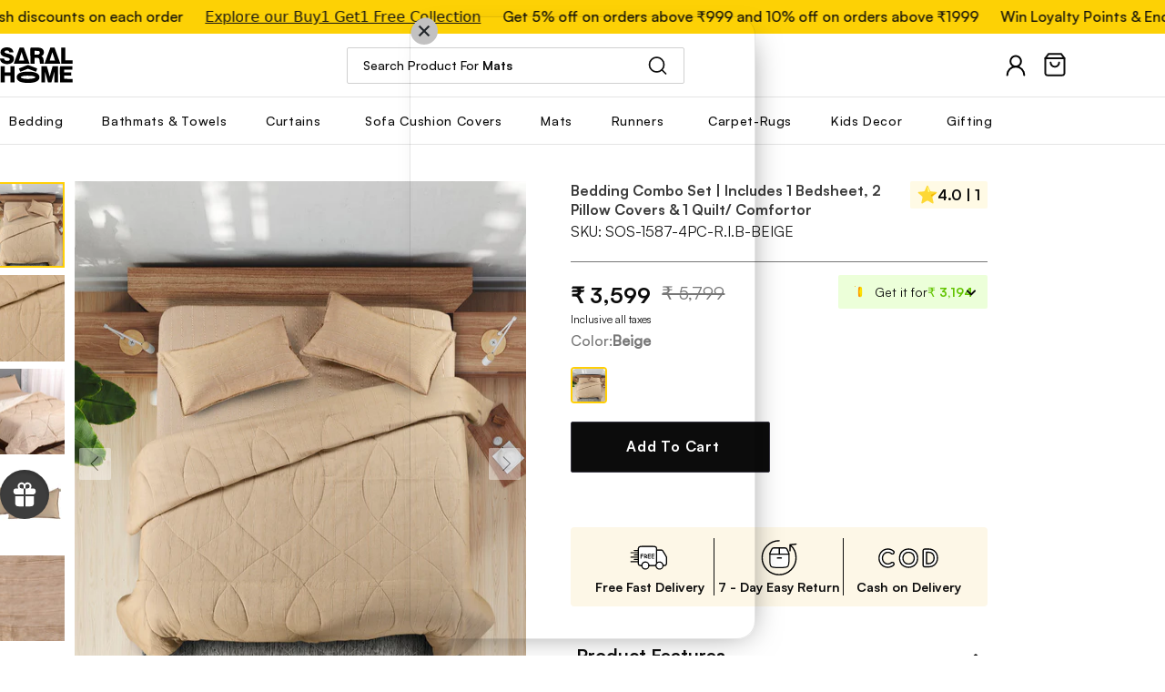

--- FILE ---
content_type: text/html; charset=utf-8
request_url: https://saralhome.com/products/saral-home-combo-of-cotton-bedsheet-with-pillow-covers-quilts-beige
body_size: 151987
content:



<!doctype html>
<!--
  [if IE 9]> <html class="ie9 no-js supports-no-cookies" lang="en"> <![endif]
-->
<!-- [if (gt IE 9)|!(IE)]><! -->
<html class="no-js supports-no-cookies" lang="en">
  <!-- <![endif] -->
  <head>
    <script src='https://d24sh1msnqkirc.cloudfront.net/shopflo.bundle.js' async></script>

    <!-- EASYGIFT SCRIPT -->
    
      <script
        type="text/javascript"
        src="https://cdn.506.io/eg/script.js?shop=saral-homes.myshopify.com"
        defer></script>
    
    <!-- END EASYGIFT SCRIPT -->

    
    <meta charset="utf-8">
<style>
:root {
    
      /* ///////////////// fonts */
      --heading-font: 'Inter-SemiBold';
      --sub-heading-font: 'Inter-Light';
      --content-font: 'Inter-Regular';
      --button-font: 'Inter-Medium';
}
</style>



































<script>
    if(!window.performance.mark) {
        window.performance.mark = a => a;
    }
    window.performance.mark('theme:DOM:load');window.theme = {};window.page = { default: {} };
</script>
<meta http-equiv="X-UA-Compatible" content="IE=edge">
<meta name="viewport" content="width=device-width, initial-scale=1, shrink-to-fit=no">
<meta name="theme-color" content=""><link rel="canonical" href="https://saralhome.com/products/saral-home-combo-of-cotton-bedsheet-with-pillow-covers-quilts-beige"><link rel="shortcut icon" href="//saralhome.com/cdn/shop/files/FAV_32x32_f74cc440-3548-495d-9f07-38696309d3a2_32x32.png?v=1666949712" type="image/png"><title>
        Bedding Combo Set | Includes 1 Bedsheet, 2 Pillow Covers &amp; 1 Quilt/ Co
</title><meta name="description" content="Combo Include 1 Cotton Bed sheet With 2 Pillow Cover (90x100, 17x27 Inches) &amp;amp; 1 Cotton Fabric Microfiber Filling Quilt ( 90x100 Inches, 180 GSM)  These Bedsheets, Quilt and curtains are made from finest quality cotton yarn &amp;amp; inside Microfiber filling cased in 100% cotton fabric, 180 GSM down proof fabric, doubl">
<meta property="og:site_name" content="Saral Home">
<meta property="og:url" content="https://saralhome.com/products/saral-home-combo-of-cotton-bedsheet-with-pillow-covers-quilts-beige">
<meta property="og:title" content="Bedding Combo Set | Includes 1 Bedsheet, 2 Pillow Covers &amp; 1 Quilt/ Co">
<meta property="og:type" content="product">
<meta property="og:description" content="Combo Include 1 Cotton Bed sheet With 2 Pillow Cover (90x100, 17x27 Inches) &amp;amp; 1 Cotton Fabric Microfiber Filling Quilt ( 90x100 Inches, 180 GSM)  These Bedsheets, Quilt and curtains are made from finest quality cotton yarn &amp;amp; inside Microfiber filling cased in 100% cotton fabric, 180 GSM down proof fabric, doubl"><meta property="og:price:amount" content="3,599">
    <meta property="og:price:currency" content="INR"><meta property="og:image" content="http://saralhome.com/cdn/shop/products/combo18lifestyle_1200x1200.jpg?v=1748960022"><meta property="og:image" content="http://saralhome.com/cdn/shop/products/SOS-1587-BEIGE-5_1200x1200.jpg?v=1748960022"><meta property="og:image" content="http://saralhome.com/cdn/shop/products/SOS-1587-BEIGE-RIB-2_5cf9bd1b-0c38-4903-875d-8e1447b44c88_1200x1200.jpg?v=1748960023">
<meta property="og:image:secure_url" content="https://saralhome.com/cdn/shop/products/combo18lifestyle_1200x1200.jpg?v=1748960022"><meta property="og:image:secure_url" content="https://saralhome.com/cdn/shop/products/SOS-1587-BEIGE-5_1200x1200.jpg?v=1748960022"><meta property="og:image:secure_url" content="https://saralhome.com/cdn/shop/products/SOS-1587-BEIGE-RIB-2_5cf9bd1b-0c38-4903-875d-8e1447b44c88_1200x1200.jpg?v=1748960023">
<meta name="twitter:card" content="summary_large_image">
<meta name="twitter:title" content="Bedding Combo Set | Includes 1 Bedsheet, 2 Pillow Covers &amp; 1 Quilt/ Co">
<meta name="twitter:description" content="Combo Include 1 Cotton Bed sheet With 2 Pillow Cover (90x100, 17x27 Inches) &amp;amp; 1 Cotton Fabric Microfiber Filling Quilt ( 90x100 Inches, 180 GSM)  These Bedsheets, Quilt and curtains are made from finest quality cotton yarn &amp;amp; inside Microfiber filling cased in 100% cotton fabric, 180 GSM down proof fabric, doubl">
<script type="application/ld+json">
    {
      "@context": "https://schema.org",
      "@type": "Organization",
      "url": "https://saralhome.com/products/saral-home-combo-of-cotton-bedsheet-with-pillow-covers-quilts-beige",
      "logo": "//saralhome.com/cdn/shop/files/saral_santa-removebg-preview.svg?v=1766478385"
    }
</script>
<script>
  theme.AssetsLoaderSettings = '[base64]';
</script>
<link rel="preconnect" href="https://cdn.shopify.com" crossorigin="">
<script>window.theme.version = {version: '5.0.2', build: 'release 12.01 23:00'};</script>
<!-- Shella Shopify Theme -->
<!-- Version 5.0.2 -->
<!-- https://mpthemes.net/ -->
<!-- Get your license at http://bit.ly/2DOThWb -->
<script>
    (function() {    
        window.log = console.log;

        document.documentElement.className = document.documentElement.className.replace('no-js', 'js');const ua = window.navigator.userAgent.toLowerCase();

        window.html = document.getElementsByTagName('html')[0];
        window.ie = (/trident/gi).test(ua) || (/msie/gi).test(ua);
        window.edge = document.documentMode || /edge/.test(ua);
        window.ios = navigator.userAgent.match(/like Mac OS X/i);
        window.moz = typeof InstallTrigger !== 'undefined';
        window.touch = 'ontouchstart' in window || navigator.msMaxTouchPoints;

        if(ios) {
            html.classList.add('is-ios');
        } else if(ie) {
            html.classList.add('is-ie');
        } else if(moz) {
            html.classList.add('is-moz');
        } else if(edge) {
            html.classList.add('is-edge');
        }const breakpoint_main = 1025;
        const breakpoint_main_md = 768;

        theme.loadedCartData = {"note":null,"attributes":{},"original_total_price":0,"total_price":0,"total_discount":0,"total_weight":0.0,"item_count":0,"items":[],"requires_shipping":false,"currency":"INR","items_subtotal_price":0,"cart_level_discount_applications":[],"checkout_charge_amount":0};

        window.theme = Object.assign(window.theme, {
            breakpoints: {
                values: {
                    xs: 0,
                    sm: 541,
                    md: breakpoint_main_md,
                    lg: breakpoint_main,
                    xl: 1260
                },
                main_md: breakpoint_main_md,
                main: breakpoint_main
            },
            strings: {
                general: {
                    popups: {
                        cart: {
                            item_added: "{{ title }} was added to your shopping cart.",
                            limit_is_exceeded: "Maximum product quantity in cart items {{ limit }} added."
                        },
                        wishlist: {
                            count: "({{ count }})"
                        },
                        compare: {
                            count: "({{ count }})"
                        },
                        confirm_transfer_data: {
                            info: "Translation missing: en.general.popups.confirm_transfer_data.info",
                            wishlist_title: "Translation missing: en.general.popups.confirm_transfer_data.wishlist_title",
                            compare_title: "Translation missing: en.general.popups.confirm_transfer_data.compare_title",
                            name_single: "Translation missing: en.general.popups.confirm_transfer_data.name_single",
                            name_plural: "Translation missing: en.general.popups.confirm_transfer_data.name_plural"
                        },
                        search: {
                            empty_html: "Search for \"\u003cspan\u003e{{ result }}\u003c\/span\u003e\""
                        }
                    },
                    search: {
                        no_results_html: "Your search for \"{{ terms }}\" did not yield any results."
                    },
                    form: {
                        default: {
                            error: "Form data was not submitted. Check the correctness of the data and please try again."
                        }
                    }
                },
                layout: {
                    cart: {
                        items_count: {
                            one: "item",
                            other: "items"
                        }
                    }
                },
                homepage: {
                    sorting_collections: {
                        button_more_products: "See all {{ collection }}"
                    }
                },
                addToCart: "{\u0026quot;title\u0026quot;=\u0026gt;\u0026quot;Add To Cart\u0026quot;, \u0026quot;added\u0026quot;=\u0026gt;\u0026quot;Added\u0026quot;, \u0026quot;sold_out\u0026quot;=\u0026gt;\u0026quot;Sold Out\u0026quot;, \u0026quot;pre_order\u0026quot;=\u0026gt;\u0026quot;Pre-Order\u0026quot;, \u0026quot;select_options\u0026quot;=\u0026gt;\u0026quot;Select Options\u0026quot;, \u0026quot;select_options_mobile\u0026quot;=\u0026gt;\u0026quot;Select Opt\u0026quot;}",
                soldOut: "Translation missing: en.products.product.sold_out",
                unavailable: "Translation missing: en.products.product.unavailable",
                price_sale_separator: " from",
                unit_price: "Unit price",
                unit_price_separator: "per",
                availability_value_in_stock: "In stock ({{ count }} {{ item }})",
                availability_value_out_stock: "Out of Stock",
                stock_countdown: {
                    title: "Hurry! Only {{ quantity }} Left in Stock!"
                },
                countdown: {
                    years: "YRS",
                    months: "MTH",
                    weeks: "WK",
                    days: "DAYS",
                    hours: "HRS",
                    minutes: "MIN",
                    seconds: "SEC"
                },
                delivery_countdown: {
                    hours: "Hours",
                    minutes: "Minutes",
                    days_of_week: {
                        sunday: "Sunday",
                        monday: "Monday",
                        tuesday: "Tuesday",
                        wednesday: "Wednesday",
                        thursday: "Thursday",
                        friday: "Friday",
                        saturday: "Saturday"
                    }
                },
                header: {
                    cart_count_desktop: "Bag ({{ count }})"
                },
                label: {
                    sale: "-{{ percent }}%"
                },
                cart: {
                    general: {
                        shipping_calculator_data_info: "There is one shipping rate available for {{ data }}.",
                        free_shipping_html: "Spend {{ value }} to Free Shipping",
                        free_shipping_complete: "Free Shipping"
                    }
                },
                
            },
            moneyFormat: "₹ {{amount_no_decimals}}",
            
            priceShowSaleSeparator: false,
            search_show_only_products: true,
            search_predictive_enabled: true,
            search_result_correction: "0",
            cart_free_shipping_value: "20000",
            permanent_domain: "saral-homes.myshopify.com",
            domain: "saralhome.com",
            host: "saralhome.com",
            tooltips_enable: false,
            customer: false,
purchase_code: "31b8e1db-e82b-4c66-b6dc-9803e2a906de",product: {
                hide_options_without_availability_variants: false,
                variant_auto_select: "enable",    
                show_pickup_available: false,
                gallery_zoom_scale_coef: 2,
                enable_sticky_gallery: true,
                page_layout: "1"
            },routes: {
                root_url: "/",
                collections_url: "\/collections",
                cart_url: "\/cart",
                search_url: "\/search"
            },
            animations: {
                css: {
                    duration: 0.3
                },
                tooltip: {
                    type: "scale",
                    inertia: true,
                    show_duration: 0.2,
                    hide_duration: 0.1
                },
                sticky_header: {
                    duration: 0.1,
                    opacity: 0.9
                },
                header_tape: {
                    duration: 0
                },
                menu: {
                    duration: 0.4
                },
                dropdown: {
                    duration: 0.3
                },
                accordion: {
                    duration: 0.4
                },
                footbar_product: {
                    duration: 0.4
                },
                tabs: {
                    duration: 0.4,
                    scroll_duration: 0.4
                },
                pagination: {
                    scroll_duration: 1
                },
                backtotop: {
                    scroll_duration: 0.4
                }
            }
        });

        

        window.theme.debounce = function(fn, wait) {
            let t;
            return (...args) => {
                clearTimeout(t);
                t = setTimeout(() => fn.apply(this, args), wait);
            };
        };

        class WindowAnaliz {
            constructor() {
                theme.current = {};
                theme.current.scrollW = 0;
                theme.rtl = html.getAttribute('dir') === 'rtl' ? true : false;
                
                this.checkWindow();
                this.checkBreakpoint();
                window.addEventListener('load', () => {
                    theme.isLoaded = true;
                });
                window.addEventListener('theme.assetsLoader::wasUserAction', () => {
                    window.addEventListener('resize', () => {
                        this.checkWindow();
                        this.checkBreakpoint();
                        this.triggerResizeEvents();
                    });
                    window.addEventListener('theme.changed.breakpoint',() => {
                        this.scrollPaddingStyle();
                    });
                });
            }

            triggerResizeEvents() {
                window.dispatchEvent(new Event('theme.resize'));
                if(window.jQueryTheme) {
                    (function($){
                        $window.trigger('theme.resize');
                    })(jQueryTheme);
                }   
            }

            initScrollPaddingStyle() {
                this.scrollExampleElement = document.querySelector('.scroll-offset-example');
                this.scrollPaddingStyle();
            }

            scrollPaddingStyle() {
                if(!this.scrollExampleElement) return;
                
                let scrollOffsetStyleElement = document.querySelector('style.scroll-offset-style');
                
                theme.current.scrollW = this.scrollExampleElement.offsetWidth - this.scrollExampleElement.clientWidth;

                if(theme.current.scrollW > 0) {
                    if(!scrollOffsetStyleElement) {
                        const scrollOffsetStyleHTML = `body.overflow-hidden.offset-scroll{padding-right: ${theme.current.scrollW}px !important;}.fixed-elem.offset-scroll-padding{padding-right: ${theme.current.scrollW }px !important;}.fixed-elem.offset-scroll-margin{margin-right: ${theme.current.scrollW}px !important;}`;
                        const scrollOffsetStyleElement = document.createElement('style');

                        scrollOffsetStyleElement.classList.add('scroll-offset-style');
                        scrollOffsetStyleElement.innerHTML = scrollOffsetStyleHTML;
                        document.head.appendChild(scrollOffsetStyleElement);
                    }
                } else if(scrollOffsetStyleElement) {
                    scrollOffsetStyleElement.remove();
                }
            }

            checkWindow() {
                theme.current.width = window.innerWidth;
                theme.current.height = window.innerHeight;
                theme.current.aspect_ratio = theme.current.height / (theme.current.width - theme.current.scrollW);
                theme.current.height_percent = theme.current.aspect_ratio * 100;
            }

            checkBreakpoint() {
                theme.current.is_mobile = theme.current.width < theme.breakpoints.main;
                theme.current.is_desktop = !theme.current.is_mobile;
                theme.current.is_mobile_md = theme.current.width < theme.breakpoints.main_md;
                theme.current.is_desktop_md = !theme.current.is_mobile_md;

                for(let key in theme.breakpoints.values) {
                    if(theme.breakpoints.values[key] > theme.current.width) break;

                    theme.current.bp = key;
                }
                if(this.currentBp && this.currentBp != theme.current.bp) {
                    window.dispatchEvent(new Event('theme.changed.breakpoint'));
                }

                this.currentBp = theme.current.bp;
            }
        }

        theme.WindowAnaliz = new WindowAnaliz;

        class AssetsLoader {
            constructor() {
                this.paths = {
                    scripts: {
                        /*plugins*/
                        plugin_slick: '//saralhome.com/cdn/shop/t/152/assets/plugin.slick.js?v=91195733441204307671754463483',
                        plugin_instafeed: '//saralhome.com/cdn/shop/t/152/assets/plugin.instafeed.js?v=131478850926370871261754463485',
                        plugin_revolution_slider: '//saralhome.com/cdn/shop/t/152/assets/plugin.revolution-slider.js?v=242464017683384841754463481',
                        plugin_shipping_rates_calculation: '//saralhome.com/cdn/shop/t/152/assets/plugin.shipping-rates-calculation.js?v=103250729928886840351754463482',
                        /*shopify*/
                        shopify_common: '//saralhome.com/cdn/shopifycloud/storefront/assets/themes_support/shopify_common-5f594365.js',
                        currency_rates: '//cdn.shopify.com/s/javascripts/currencies.js',
                        currency: '//saralhome.com/cdn/shop/t/152/assets/module.currency.js?v=64687820758897670251754463483',
                        handlebars: '//cdnjs.cloudflare.com/ajax/libs/handlebars.js/4.0.10/handlebars.min.js',
                        countries: '/services/javascripts/countries.js',
                        qrcode: '//saralhome.com/cdn/shopifycloud/storefront/assets/themes_support/vendor/qrcode-3f2b403b.js',
                        /*global*/
                        theme: '//saralhome.com/cdn/shop/t/152/assets/theme.js?v=139954434999186090651754463481',
                        theme_pt2: '//saralhome.com/cdn/shop/t/152/assets/theme-pt2.js?v=27214177321885773061754463481',
                        /*modules*/
                        tooltip: '//saralhome.com/cdn/shop/t/152/assets/module.tooltip.js?v=79238638384570778911754463482',
                        product_page: '//saralhome.com/cdn/shop/t/152/assets/module.product-page.js?v=466271979619332901754463483',
                        search_ajax: '//saralhome.com/cdn/shop/t/152/assets/module.search-ajax.js?v=107528277199517850781757421970',
                        sticky_sidebar: '//saralhome.com/cdn/shop/t/152/assets/module.sticky-sidebar.js?v=77318110736802557181754463481',
                        masonry: '//saralhome.com/cdn/shop/t/152/assets/module.masonry.js?v=138680125252170386151754463484',
                        notifications: '//saralhome.com/cdn/shop/t/152/assets/module.notifications.js?v=142152469871916634221754463484',
                        parallax: '//saralhome.com/cdn/shop/t/152/assets/module.parallax.js?v=181056645177642994461754463480',
                        popup_subscription: '//saralhome.com/cdn/shop/t/152/assets/module.popup-subscription.js?v=23111097107329629911754463482',
                        popup_send_confirmation: '//saralhome.com/cdn/shop/t/152/assets/module.popup-subscription-confirmation.js?v=151505266374817152631754463482',
                        popup_age_confirmation: '//saralhome.com/cdn/shop/t/152/assets/module.popup-age-confirmation.js?v=97794095442012858981754463481',
                        product_footbar: '//saralhome.com/cdn/shop/t/152/assets/module.product-footbar.js?v=51382380132266435281754463483',
                        range_of_price: '//saralhome.com/cdn/shop/t/152/assets/module.range-of-price.js?v=130090586333419785451754463484',
                        shipping_rates_calculation: '//saralhome.com/cdn/shop/t/152/assets/module.shipping-rates-calculation.js?v=86166920385938157141754463481',
                        sticky_header: '//saralhome.com/cdn/shop/t/152/assets/module.sticky-header.js?v=122961514248104633821754463481',
                        tabs: '//saralhome.com/cdn/shop/t/152/assets/module.tabs.js?v=120627471888950651721754463482',
                        presentation: '//saralhome.com/cdn/shop/t/152/assets/module.presentation.js?v=165530361547212819801754463483',
                        particles: '//saralhome.com/cdn/shop/t/152/assets/module.particles.js?v=108110234661708121541754463481',
                        /*sections*/
                        header: '//saralhome.com/cdn/shop/t/152/assets/section.header.js?v=63729801414661444651754463483',
                        collections: '//saralhome.com/cdn/shop/t/152/assets/section.collection-filters-form.js?v=55585172055287043721754463482',
                        article_page: '//saralhome.com/cdn/shop/t/152/assets/section.article-page.js?v=80218913202093499341754463483',
                        carousel_articles: '//saralhome.com/cdn/shop/t/152/assets/section.carousel-articles.js?v=93406878485486648981754463480',
                        carousel_brands: '//saralhome.com/cdn/shop/t/152/assets/section.carousel-brands.js?v=27594262754796030841754463481',
                        carousel_products: '//saralhome.com/cdn/shop/t/152/assets/section.carousel-products.js?v=103099912885795881621754463481',
                        carousel_reviews: '//saralhome.com/cdn/shop/t/152/assets/section.carousel-reviews.js?v=20962934431141781211754463482',
                        gallery: '//saralhome.com/cdn/shop/t/152/assets/section.gallery.js?v=42825935325271995531754463483',
                        builder: '//saralhome.com/cdn/shop/t/152/assets/section.builder.js?v=155222468370593071371754463484',
                        builder_2021: '//saralhome.com/cdn/shop/t/152/assets/section.builder-2021.js?v=15832534728354698361754463484',
                        lookbook: '//saralhome.com/cdn/shop/t/152/assets/section.lookbook.js?v=20230649868223219481754463484',
                        slider_revolution: '//saralhome.com/cdn/shop/t/152/assets/section.slider-revolution.js?v=79805528358711576371754463484',
                        sorting_collections: '//saralhome.com/cdn/shop/t/152/assets/section.sorting-collections.js?v=132420866226069902851754463481',
                        brands: '//saralhome.com/cdn/shop/t/152/assets/section.brands.js?v=134381152362639612651754463483',
                        footer: '//saralhome.com/cdn/shop/t/152/assets/section.footer.js?v=76415854525876959391754463483',
                        /*templates*/
                        customers_addresses: '//saralhome.com/cdn/shop/t/152/assets/template.customers-addresses.js?v=6551145031039032631754463483',
                        customers_login: '//saralhome.com/cdn/shop/t/152/assets/template.customers-login.js?v=117483323917191120191754463483',
                        giftcard: '//saralhome.com/cdn/shop/t/152/assets/template.giftcard.js?v=97953881321707691651754463484',
                        /*custom*/
                        custom: '//saralhome.com/cdn/shop/t/152/assets/custom.js?v=111603181540343972631754463481'
                    },
                    styles: {
                        /*plugins*/
                        plugin_tippy: '//saralhome.com/cdn/shop/t/152/assets/plugin.tippy.css?v=165624266709964226061754463483',
                        plugin_fotorama: '//saralhome.com/cdn/shop/t/152/assets/plugin.fotorama.css?v=120469656191549745571754463484',
                        plugin_ion_range_slider: '//saralhome.com/cdn/shop/t/152/assets/plugin.ion-range-slider.css?v=118310465384481119861754463481',
                        plugin_revolution: '//saralhome.com/cdn/shop/t/152/assets/plugin.revolution.css?v=170490203406543966461754463481',
                        plugin_slick: '//saralhome.com/cdn/shop/t/152/assets/plugin.slick.css?v=100431963982089937591754463482',
                        /*shopify*/
                        /*global*/
                        theme: '//saralhome.com/cdn/shop/t/152/assets/theme.css?v=38453',
                        theme_m: '//saralhome.com/cdn/shop/t/152/assets/theme-m.css?v=35278550754071877691754463481',
                        theme_d: '//saralhome.com/cdn/shop/t/152/assets/theme-d.css?v=150515378418017158991754463484',
                        
theme_home_16: '//saralhome.com/cdn/shop/t/152/assets/theme-home-16.css?v=44615170901145275711754463485',
                        
theme_home_18: '//saralhome.com/cdn/shop/t/152/assets/theme-home-18.css?v=175198666834167885661754463481',
                        
theme_skin_1: '//saralhome.com/cdn/shop/t/152/assets/theme-skin-1.css?v=111912574683986570601754463482',
                        
theme_skin_2: '//saralhome.com/cdn/shop/t/152/assets/theme-skin-2.css?v=119327944226253317801754463482',
                        
theme_skin_3: '//saralhome.com/cdn/shop/t/152/assets/theme-skin-3.css?v=5425832444594977141754463482',
                        
theme_skin_4: '//saralhome.com/cdn/shop/t/152/assets/theme-skin-4.css?v=74108651453658977651754463483',
                        
theme_skin_5: '//saralhome.com/cdn/shop/t/152/assets/theme-skin-5.css?v=106182476451205559351754463483',
                        
theme_skin_6: '//saralhome.com/cdn/shop/t/152/assets/theme-skin-6.css?v=1456812443918182391754463483',
                        
theme_skin_7: '//saralhome.com/cdn/shop/t/152/assets/theme-skin-7.css?v=140282871960312542041754463484',
                        
theme_skin_8: '//saralhome.com/cdn/shop/t/152/assets/theme-skin-8.css?v=144642820844988840771754463484',
                        
theme_skin_9: '//saralhome.com/cdn/shop/t/152/assets/theme-skin-9.css?v=166226454540384738421754463481',
                        
theme_skin_10: '//saralhome.com/cdn/shop/t/152/assets/theme-skin-10.css?v=82077445965161741121754463482',
                        
theme_skin_11: '//saralhome.com/cdn/shop/t/152/assets/theme-skin-11.css?v=119327944226253317801754463483',
                        
theme_skin_12: '//saralhome.com/cdn/shop/t/152/assets/theme-skin-12.css?v=165881056079673504071754463483',
                        
theme_skin_13: '//saralhome.com/cdn/shop/t/152/assets/theme-skin-13.css?v=8208024539077055341754463483',
                        
theme_skin_14: '//saralhome.com/cdn/shop/t/152/assets/theme-skin-14.css?v=147690238428712431931754463484',
                        
theme_skin_15: '//saralhome.com/cdn/shop/t/152/assets/theme-skin-15.css?v=173368193589521294241754463484',
                        
theme_skin_16: '//saralhome.com/cdn/shop/t/152/assets/theme-skin-16.css?v=79616233601393480941754463481',
                        
theme_skin_17: '//saralhome.com/cdn/shop/t/152/assets/theme-skin-17.css?v=40585569634586531451754463481',
                        
theme_skin_18: '//saralhome.com/cdn/shop/t/152/assets/theme-skin-18.css?v=12245206429841271581754463481',
                        
                        presentation: '//saralhome.com/cdn/shop/t/152/assets/presentation.css?v=102014279143232294871754463483',
                        custom: '//saralhome.com/cdn/shop/t/152/assets/custom.css?v=172493893364600797821766492848'
                    }
                };

                this.settings = {
                    scripts: {
                        sticky_sidebar: {
                            media: 'desktop-md'
                        },
                        tooltip: {
                            media: 'desktop'
                        }
                    },
                    styles: {
                        theme_m: {
                            loadedClass: 'css-theme-loaded font-base-loaded'
                        },
                        theme_d: {
                            loadedClass: 'css-theme-loaded font-base-loaded'
                        },
                        font_base: {
                            loadedClass: 'font-base-loaded'
                        },
                        /*
                        theme: {
                            loadedClass: 'css-theme-loaded'
                        },
                        */
                        presentation: {
                            loadedClass: 'css-presentation-loaded'
                        }
                    }
                };

                this.callbacks = {};

                this.requirementList = {
                    scripts: [],
                    styles: []
                };
                this.statuses = {
                    scripts: {},
                    styles: {}
                };
                this.progress = {};

                document.addEventListener('DOMContentLoaded', () => {
                    this.DOMContentLoaded = true;
                    window.dispatchEvent(new Event('theme.assetsLoader::theme.DOMContentLoaded'));
                    if(!this.wasUserAction) this.anticipateUserEvent();
                });

                const userActionList = ['mousemove', 'keydown', 'mousedown', 'mousewheel', 'touchstart'];
                const checkUserAction = event => {
                    this.wasUserAction = true;
                    html.classList.add('css-full-loaded');
                    window.dispatchEvent(new Event('theme.assetsLoader::wasUserAction'));
                    userActionList.forEach(event => document.removeEventListener(event, checkUserAction));
                };

                if(window.ios) this.wasUserAction = true;

                userActionList.forEach(event => document.addEventListener(event, checkUserAction));
                document.fonts.ready.then(e => {
                    this.onLoadedTag('styles', 'font_base');
                });
                /*
                window.addEventListener('load', () => {
                    this.onLoadedTag('styles', 'font_base');
                });
                */
                window.addEventListener('theme.resize', this.onResize);
            }

            anticipateUserEvent() {
                /*
                const optionButtons = document.querySelectorAll('.js-product-options [data-js-option-value]');

                optionButtons.forEach(element => {
                    const onEvent = e => {
                        if(this.getDeepProperty(this.progress, ['scripts', 'theme_pt2']) !== 'finished') {
                            const buttonsWrapper = element.closest('.js-product-options');
                            window.addEventListener('theme.assetsLoader::loaded:scripts:vendor', () => {
                                theme.Preloader.unset(buttonsWrapper);
                            });
                            theme.Preloader.set(buttonsWrapper, {
                                fixed: true
                            });
                        }
                        
                        element.removeEventListener('click', onEvent);
                    };

                    element.addEventListener('click', onEvent);
                });
                */}

            onResize() {
                document.querySelectorAll(`[rel="preload"][as="style"][data-media="${theme.current.is_desktop ? 'desktop' : 'mobile'}"]`)
                    .forEach(element => element.dispatchEvent(new Event('load')));
                document.querySelectorAll('[rel="preload"][as="script"][data-media]')
                    .forEach(element => {
                        const dataMedia = element.dataset.media;

                        if((dataMedia === 'desktop' && window.innerWidth >= theme.breakpoints.main) || (dataMedia === 'desktop-md' && window.innerWidth >= theme.breakpoints.main_md)) {
                            element.dispatchEvent(new Event('load'));
                            element.removeAttribute('rel');
                        }
                    });
            }

            require(namespace, name) {
                if(window.ie || this.requirementList[namespace].indexOf(name) !== -1 || !this.upload) {
                    return;
                }

                this.requirementList[namespace].push(name);
                this.startQueue(namespace);
            }

            loadManually(requires, callback) {
                if(!this.upload || !this.loadManuallyOn) {
                    callback();
                    return;
                }
                if(callback) this.waitFullGroupLoad(requires, callback);
                
                requires.forEach(requireArr => {
                    const [namespace, name] = requireArr;

                    this.require(namespace, name);
                });
            }

            waitFullGroupLoad(requires, callback) {
                const onSomeLoaded = () => {
                    let isFullGroupLoaded = true;

                    requires.forEach(requireArr => {
                        const [namespace, name] = requireArr;
                        
                        if(this.getDeepProperty(this.settings, [namespace, name, 'media']) !== undefined && !this.isActiveMedia(namespace, name)) {
                            return;
                        } else if(this.getDeepProperty(this.progress, [namespace, name]) !== 'finished') {
                            isFullGroupLoaded = false;
                            return false;
                        }
                    });

                    if(isFullGroupLoaded) {
                        window.removeEventListener('theme.assetsLoader::loaded', onSomeLoaded);
                        callback();
                    }

                    return isFullGroupLoaded;
                };

                if(!onSomeLoaded()) window.addEventListener('theme.assetsLoader::loaded', onSomeLoaded);
            }

            isActiveMedia(namespace, name) {
                const media = this.getDeepProperty(this.settings, [namespace, name, 'media']);

                if((media === 'desktop' && window.innerWidth >= theme.breakpoints.main) || (media === 'desktop-md' && window.innerWidth >= theme.breakpoints.main_md)) {
                    return true;
                } else {
                    return false;
                }
            }

            startQueue(namespace) {
                if(this.statuses[namespace].progress) {
                    this.statuses[namespace].needLoading = true;
                    return;
                }

                this.statuses[namespace].progress = true;

                const queue = [];

                this.requirementList[namespace].forEach(name => {
                    if(!this.getDeepProperty(this.progress, [namespace, name])) queue.push(name);
                });
                queue.forEach(name => {
                    this.onLoadTag(namespace, name);
                    this.loadTag(namespace, name);
                });
                this.statuses[namespace].progress = false;

                if(this.statuses[namespace].needLoading) {
                    this.statuses[namespace].needLoading = false;
                    this.startQueue(namespace);
                }
            }

            loadTag(namespace, name, callback) {
                const tag = this[namespace === 'scripts' ? 'buildScriptTag' : 'buildStyleTag'](namespace, name, () => {
                    this.onLoadedTag(namespace, name, callback);
                });
                document.head.insertBefore(tag, document.head.childNodes[document.head.childNodes.length - 1].nextSibling);
            }

            buildScriptTag(namespace, name, onload) {
                const settingsMedia = this.getDeepProperty(this.settings.scripts, [name, 'media']);

                if((settingsMedia === 'desktop' && window.innerWidth < theme.breakpoints.main) || (settingsMedia === 'desktop-md' && window.innerWidth < theme.breakpoints.main_md)) {
                    const link = document.createElement('link');

                    link.onload = () => this.onLoadScriptLinkPreload(name, onload);
                    link.rel = 'preload';
                    link.as = 'script';
                    link.media = settingsMedia === 'desktop' ? `(min-width: ${theme.breakpoints.main}px)` : 
                        settingsMedia === 'desktop-md' ? `(min-width: ${theme.breakpoints.main_md}px)` : `(max-width: ${theme.breakpoints.main - 1}px)`;
                    link.dataset.media = settingsMedia;
                    link.href = this.paths.scripts[name];

                    return link;
                } else {
                    window.performance.mark(`theme:${namespace}:${name}:load`);
                    /*console.debug('start:', namespace, name);*/

                    const script = document.createElement('script');

                    script.onload = onload;
                    script.async = this.asyncStatus !== undefined ? this.asyncStatus : true;
                    script.src = this.paths.scripts[name];

                    return script;
                }
            }

            onLoadScriptLinkPreload(name, callback) {
                this.loadTag('scripts', name, callback);
            }

            buildStyleTag(namespace, name, onload) {
                window.performance.mark(`theme:${namespace}:${name}:load`);
                /*console.debug('start:', namespace, name);*/

                const link = document.createElement('link');

                link.onload = () => this.onLoadStyleLinkPreload(link, name);
                link.rel = 'preload';
                link.as = 'style';
                link.href = this.paths.styles[name];

                return link;
            }

            onLoadStyleLinkPreload(tag, name, callback) {
                tag.onload = null;
                tag.onload = this.onLoadedTag('styles', name, callback);
                tag.rel='stylesheet';
            }

            onLoadTag(namespace, name) {
                this.setDeepProperty(this.progress, [namespace, name], 'process');
            }

            onLoadedTag(namespace, name, callback) {
                this.setDeepProperty(this.progress, [namespace, name], 'finished');
                window.dispatchEvent(new Event('theme.assetsLoader::loaded'), {namespace, name});
                window.dispatchEvent(new Event(`theme.assetsLoader::loaded:${namespace}:${name}`));
                window.performance.mark(`theme:${namespace}:${name}:loaded`);
                /*console.debug('loaded:', namespace, name);*/
                
                const loadedClass = this.getDeepProperty(this.settings, [namespace, name, 'loadedClass']);
                const itemCallbacks = this.getDeepProperty(this.callbacks, [namespace, name]);

                if(loadedClass) loadedClass.split(' ').forEach(className => html.classList.add(className));
                if(itemCallbacks) itemCallbacks.call(this);
                if(callback) callback();
            }

            setDeepProperty(startObj, complexityArray, value) {
                complexityArray.forEach((prop, i) => {
                    if(i < complexityArray.length - 1) {
                         if(!startObj[prop]) startObj[prop] = {};

                         startObj = startObj[prop];
                    } else {
                        startObj[prop] = value;
                    }
                });

                return value;
            }

            getDeepProperty(startObj, complexityArray) {
                let newLevelValue;

                complexityArray.forEach((prop, i) => {
                    if(startObj[prop]) {
                        if(i < complexityArray.length - 1) {
                            startObj = startObj[prop];
                        } else {
                            newLevelValue = startObj[prop];
                        }
                    } else {
                        return false;
                    }
                });

                return newLevelValue;
            }

            loadInlineStyles() {
                const templates = document.body.querySelectorAll('template.js-loader-inline-style');

                for(let template of templates) {
                    
                    if(!document.querySelectorAll(`style.js-loader-inline-style[data-key="${template.dataset.key}"]`).length) {
                        let templateStyle = template.content.cloneNode(true).querySelector('style');
                        let templateStyleInnerHTML = templateStyle.innerHTML;

                        let style = document.createElement('style');

                        for(let key in templateStyle.dataset) {
                            style.dataset[key] = templateStyle.dataset[key];
                        }

                        if(templateStyle.media) style.media = templateStyle.media;
                        if(templateStyle.classList) style.classList = templateStyle.classList;

                        style.classList.add('js-loader-inline-style');
                        style.innerHTML = templateStyleInnerHTML;
    
                        style.dataset.key = template.dataset.key;
                        /*document.head.insertBefore(style, document.head.childNodes[document.head.childNodes.length - 1].nextSibling);*/
                        template.parentNode.insertBefore(style, template);
                    }

                    template.remove();
                }
            }

            onPageLoaded(callback, requires, useLoadManuallyMethod) {
                const DOMContentLoadedCallback = () => {
                    if(requires) {
                        const requiresArray = [];
                        
                        for(let i = 0; i < requires.length; i++) {
                            requiresArray.push([ 'scripts', requires[i] ]);
                        }
                        
                        this[useLoadManuallyMethod ? 'loadManually' : 'waitFullGroupLoad'](requiresArray, function() {
                            setTimeout(() => {
                                callback();
                            }, 0);
                        });
                    } else {
                        callback();
                    }
                };

                this.DOMContentLoaded ? DOMContentLoadedCallback() : document.addEventListener('DOMContentLoaded', DOMContentLoadedCallback);
            }

            onUserAction(callback, requires) {
                const wasUserActionCallback = () => {
                    this.onPageLoaded(callback, requires, true);
                };

                this.wasUserAction ? wasUserActionCallback() : window.addEventListener('theme.assetsLoader::wasUserAction', wasUserActionCallback);
            }

            onScrollOrUserAction(section, callback, requires) {
                let isCallbackCalled = false;
                const isVisible = force => {
                    if(force || (section.getBoundingClientRect().bottom > -200 && section.getBoundingClientRect().top < window.innerHeight + 200)) {
                        window.removeEventListener('mutation', isVisible);
                        if(isCallbackCalled) return;
                        isCallbackCalled = true;
                        this.onPageLoaded(callback, requires, true);
                        return true;
                    }

                    return false;
                };

                if(!isVisible()) window.addEventListener('mutation', isVisible);

                this.onUserAction(() => {
                    isVisible(true);
                }, requires);
            }
        }

        theme.AssetsLoader = new AssetsLoader;

        theme.AssetsLoaderSettings = decodeURIComponent(atob(theme.AssetsLoaderSettings).split('').map(c => {
            return '%' + ('00' + c.charCodeAt(0).toString(16)).slice(-2);
        }).join(''));
        
        class LazyImage {
            constructor() {
                theme.AssetsLoader.onPageLoaded(() => {
                    if(this.api) return;

                    this.checkInlineBg();

                    window.addEventListener('mutation', () => {
                        document.querySelectorAll('.lazyload:not([data-bg]):not(.preloaded):not([data-ll-status])').forEach(element => {
                            this.inlineCheck(element, element.dataset.bg ? 'bg' : null);
                        });
                    });
                });
                window.addEventListener('slider-initialized', e => {
                    e.detail.slider.querySelectorAll('.lazyload:not([data-bg]):not(.preloaded):not([data-ll-status])').forEach(element => {
                        this.inlineCheck(element, element.dataset.bg ? 'bg' : null);
                    });
                });
                theme.AssetsLoader.onPageLoaded(() => {
                    this.checkFullscreenElements();
                });
            }

            buildSrcset(element, url, type) {
                if(type === 'bg') {
                    let width = element.getBoundingClientRect().width;
        
                    if(element.dataset.scale) width *= element.dataset.scale;

                    return width > 0 ? url.replace('{width}', Math.ceil(width)) : element.dataset.bg;
                } else {
                    const parent = element.parentNode;
                    const parentParams = parent.getBoundingClientRect();
                    const height = parentParams.height;
                    const aspectRatioOriginal = element.dataset.aspectRatioOriginal;
                    let width = parentParams.width;
                    let dataSrcset = element.dataset.srcset;

                    if(!dataSrcset) dataSrcset = element.dataset.src;
                    if(aspectRatioOriginal) {
                        const stretchSize = element.dataset.stretchSize;
                        const parentAspectRatio = element.dataset.aspectRatio;

                        if(stretchSize === 'cover') {
                            if(Math.ceil(width / aspectRatioOriginal) < Math.ceil(width / parentAspectRatio)) {
                                width = height * aspectRatioOriginal;
                            } else {
                                width = Math.ceil(Math.max(width, height * parentAspectRatio));
                            }
                        } else if(stretchSize === 'stretch-by-height') {
                            if(Math.ceil(width / aspectRatioOriginal) !== Math.ceil(width / parentAspectRatio)) {
                                width = height * aspectRatioOriginal;
                            }
                        } else if(stretchSize === 'contain') {
                            if(Math.ceil(width / aspectRatioOriginal) > Math.ceil(width / parentAspectRatio)) {
                                width = Math.max(width, height * aspectRatioOriginal);
                            }
                        }
                    }

                    if(window.innerWidth >= theme.breakpoints.main && element.dataset.scalePerspective) {
                        width *= element.dataset.scalePerspective;
                    }
                    if(element.dataset.scale) width *= element.dataset.scale;
                    if(window.devicePixelRatio) width *= window.devicePixelRatio;

                    return width > 0 && url && url.indexOf('{width}') !== -1 ? url.replace('{width}', Math.min(Math.ceil(width), 3840)) : dataSrcset;
                }
            }

            enter(element, loadManually) {
                const srcset = element.getAttribute('srcset');
                const dataMaster = element.dataset.master;
                const dataBg = element.dataset.bg;
                const url = dataBg ? (dataMaster || dataBg) : (dataMaster || element.dataset.srcset);
                const newSrcset = theme.LazyImage.buildSrcset(element, url, (dataBg ? 'bg' : 'srcset'));
                
                if(srcset && srcset === newSrcset) return;
                if(dataBg) {
                    element.style.backgroundImage = newSrcset;
                } else {
                    if(loadManually) {
                        element.dataset.srcset = newSrcset;
                        element.setAttribute('srcset', newSrcset);
                    } else {
                        element.dataset.srcset = newSrcset;
                    }
                }
            }

            onLoadedEvents(element) {
                element.dispatchEvent(new Event('lazyloaded'));
                window.dispatchEvent(new Event('lazyloaded'));
            }

            onLoadInlineCallback(element) {
                element.classList.add('loaded');
                element.classList.add('entered');
                element.dataset.llStatus = 'loaded';
                setTimeout(() => element.classList.add('lazyload'), 1000);
            }

            inlineCheck(element, type) {
                if(element.getBoundingClientRect().width > 5 || element.getBoundingClientRect().bottom > -20 && element.getBoundingClientRect().top < window.innerHeight + 20 && element.offsetWidth > 0 && element.offsetHeight > 0 && !element.closest('.slick-slide:not(.slick-active)')) {
                    element.classList.add('preloaded');
                    element.classList.remove('lazyload');
                    if(type === 'bg') {
                        element.style.backgroundImage = `url('${this.buildSrcset(element, element.dataset.master, type)}')`;
                        this.onLoadInlineCallback(element);
                    } else {
                        element.onload = () => {
                            this.onLoadInlineCallback(element);
                            this.onload = null;
                        };
                        element.setAttribute('srcset', this.buildSrcset(element, element.dataset.master));
                    }
                }
            }

            checkInlineBg() {
                document.querySelectorAll('.lazyload[data-bg]:not(.preloaded):not([data-ll-status])').forEach(element => {
                    this.inlineCheck(element, 'bg');
                });
            }

            update(element) {
                if(!element && this.api) {
                    this.api.update();
                    return;
                }
                if(element && !element.classList.contains('entered') && !element.dataset.llStatus) {
                    const onElementLoad = () => {
                        element.removeEventListener('load', onElementLoad);
                        element.classList.add('loaded');
                        element.dataset.llStatus = 'loaded';
                        this.onLoadedEvents(element);
                    };

                    element.addEventListener('load', onElementLoad);
                    element.classList.add('entered');
                    this.enter(element, true);
                }
            }

            checkFullscreenElements() {
                const fullscreenElements = document.querySelectorAll('.lazyload-fullscreen');
                const fullscreenHeaderElements = document.querySelectorAll('.lazyload-fullscreen-header');

                if(fullscreenElements.length) {
                    const updateFullscreenSlick = () => {
                        fullscreenElements.forEach(element => {
                            var slick = element.closest('.slick-initialized');
            
                            if(slick) slick.slick('setPosition');
                        });
                    };
                    const setFullscreenSize = () => {
                        fullscreenElements.forEach(element => {
                            element.style.paddingTop = this.fullscreenElementCalculate() + '%';
                            element.classList.remove('invisible');
                        });
                        updateFullscreenSlick();
                    };

                    setFullscreenSize();
                    window.addEventListener('theme.resize', setFullscreenSize);
                }
                if(fullscreenHeaderElements.length) {
                    const setFullscreenHeaderSize = () => {
                        fullscreenHeaderElements.forEach(element => {
                            element.style.paddingTop = this.fullscreenElementCalculate(true) + '%';
                            element.classList.remove('invisible');
                        });

                        if(fullscreenElements.length) updateFullscreenSlick();
                    };

                    setFullscreenHeaderSize();
                    window.addEventListener('theme.resize', setFullscreenHeaderSize);
                    window.addEventListener('fullscreenimage.update', setFullscreenHeaderSize);
                }
            }
            
            fullscreenElementCalculate(excludingHeader) {
                if(excludingHeader) {
                    const header = document.querySelector('header-section');
                    const headerOffsetTop = header ? header.getBoundingClientRect().height : 0;
                    
                    return (theme.current.height - headerOffsetTop) / (theme.current.width - theme.current.scrollW) * 100;
                } else {
                    return theme.current.height / (theme.current.width - theme.current.scrollW) * 100;
                }
            }
        }

        theme.LazyImage = new LazyImage;

        theme.AssetsLoader.onPageLoaded(() => {
            if(this.wasUserAction) return;

            const observer = new MutationObserver(() => window.dispatchEvent(new Event('mutation')));

            observer.observe(document.body, { attributes: true, subtree: true });
            theme.AssetsLoader.onUserAction(() => observer.disconnect());
        });

        theme.AssetsLoaderSettings = theme.AssetsLoaderSettings.replace(/b/g, '@b@').replace(/a/g, 'b').replace(/@b@/g, 'a');
    })();
</script>
<style>
:root {
    
      /* ///////////////// fonts */
      --heading-font: 'Inter-SemiBold';
      --sub-heading-font: 'Inter-Light';
      --content-font: 'Inter-Regular';
      --button-font: 'Inter-Medium';
}
</style>



































<style>
    *,::after,::before{box-sizing:border-box}html{font-family:sans-serif;line-height:1.15;-webkit-text-size-adjust:100%;-ms-text-size-adjust:100%;-ms-overflow-style:scrollbar;-webkit-tap-highlight-color:transparent}@-ms-viewport{width:device-width}article,aside,figcaption,figure,footer,header,hgroup,main,nav,section{display:block}body{margin:0;text-align:left}[tabindex="-1"]:focus{outline:0!important}hr{box-sizing:content-box;height:0;overflow:visible}h1,h2,h3,h4,h5,h6{margin-top:0}p{margin-top:0}abbr[data-original-title],abbr[title]{text-decoration:underline;text-decoration:underline dotted;cursor:help;border-bottom:0}address{margin-bottom:1rem;font-style:normal;line-height:inherit}dl,ol,ul{margin-top:0}ol ol,ol ul,ul ol,ul ul{margin-bottom:0}dt{font-weight:700}dd{margin-bottom:.5rem;margin-left:0}blockquote{margin:0 0 1rem}dfn{font-style:italic}b,strong{font-weight:bolder}small{font-size:80%}sub,sup{position:relative;font-size:75%;line-height:0;vertical-align:baseline}sub{bottom:-.25em}sup{top:-.5em}a{text-decoration:none;background-color:transparent;-webkit-text-decoration-skip:objects}a:hover{text-decoration:underline}a:not([href]):not([tabindex]){text-decoration:none}a:not([href]):not([tabindex]):focus,a:not([href]):not([tabindex]):hover{text-decoration:none}a:not([href]):not([tabindex]):focus{outline:0}code,kbd,pre,samp{font-family:SFMono-Regular,Menlo,Monaco,Consolas,"Liberation Mono","Courier New",monospace;font-size:1em}pre{margin-top:0;margin-bottom:1rem;overflow:auto;-ms-overflow-style:scrollbar}figure{margin:0 0 1rem}img{vertical-align:middle;border-style:none}svg:not(:root){overflow:hidden}table{border-collapse:collapse}caption{padding-top:15px;padding-bottom:15px;color:#6c757d;text-align:left;caption-side:bottom}th{text-align:inherit}label{display:inline-block}button{border-radius:0}button:focus{outline:1px dotted;outline:5px auto -webkit-focus-ring-color}button,input,optgroup,select,textarea{margin:0;font-family:inherit;font-size:inherit;line-height:inherit}button,input{overflow:visible}button,select{text-transform:none}[type=reset],[type=submit],button,html [type=button]{-webkit-appearance:button}[type=button]::-moz-focus-inner,[type=reset]::-moz-focus-inner,[type=submit]::-moz-focus-inner,button::-moz-focus-inner{padding:0;border-style:none}input[type=checkbox],input[type=radio]{box-sizing:border-box;padding:0}input[type=date],input[type=datetime-local],input[type=month],input[type=time]{-webkit-appearance:listbox}textarea{overflow:auto;resize:vertical}fieldset{min-width:0;padding:0;margin:0;border:0}legend{display:block;width:100%;max-width:100%;padding:0;margin-bottom:.5rem;font-size:1.5rem;line-height:inherit;color:inherit;white-space:normal}progress{vertical-align:baseline}[type=number]::-webkit-inner-spin-button,[type=number]::-webkit-outer-spin-button{height:auto}[type=search]{outline-offset:-2px;-webkit-appearance:none}[type=search]::-webkit-search-cancel-button,[type=search]::-webkit-search-decoration{-webkit-appearance:none}::-webkit-file-upload-button{font:inherit;-webkit-appearance:button}output{display:inline-block}summary{display:list-item;cursor:pointer}template{display:none}[hidden]{display:none!important}.container{width:100%;padding-left:10px;padding-right:10px;margin-right:auto;margin-left:auto}@media (min-width:1025px){.container{padding-right:15px;padding-left:15px}}@media (min-width:541px){.container{max-width:540px}}@media (min-width:768px){.container{max-width:100%}}@media (min-width:1025px){.container{max-width:980px}}@media (min-width:1260px){.container{max-width:1200px}}.container-fluid{width:100%;padding-left:10px;padding-right:10px;margin-right:auto;margin-left:auto}@media (min-width:1025px){.container-fluid{padding-right:15px;padding-left:15px}}.row{display:flex;flex-wrap:wrap;margin-left:-10px;margin-right:-10px}@media (min-width:1025px){.row{margin-right:-15px;margin-left:-15px}}.no-gutters{margin-right:0;margin-left:0}.no-gutters>.col,.no-gutters>[class*=col-]{padding-right:0;padding-left:0}.col,.col-1,.col-10,.col-11,.col-12,.col-2,.col-3,.col-4,.col-5,.col-6,.col-7,.col-8,.col-9,.col-auto,.col-lg,.col-lg-1,.col-lg-10,.col-lg-11,.col-lg-12,.col-lg-2,.col-lg-3,.col-lg-4,.col-lg-5,.col-lg-6,.col-lg-7,.col-lg-8,.col-lg-9,.col-lg-auto,.col-md,.col-md-1,.col-md-10,.col-md-11,.col-md-12,.col-md-2,.col-md-3,.col-md-4,.col-md-5,.col-md-6,.col-md-7,.col-md-8,.col-md-9,.col-md-auto,.col-sm,.col-sm-1,.col-sm-10,.col-sm-11,.col-sm-12,.col-sm-2,.col-sm-3,.col-sm-4,.col-sm-5,.col-sm-6,.col-sm-7,.col-sm-8,.col-sm-9,.col-sm-auto,.col-xl,.col-xl-1,.col-xl-10,.col-xl-11,.col-xl-12,.col-xl-2,.col-xl-3,.col-xl-4,.col-xl-5,.col-xl-6,.col-xl-7,.col-xl-8,.col-xl-9,.col-xl-auto{position:relative;width:100%;min-height:1px;padding-left:10px;padding-right:10px}@media (min-width:1025px){.col,.col-1,.col-10,.col-11,.col-12,.col-2,.col-3,.col-4,.col-5,.col-6,.col-7,.col-8,.col-9,.col-auto,.col-lg,.col-lg-1,.col-lg-10,.col-lg-11,.col-lg-12,.col-lg-2,.col-lg-3,.col-lg-4,.col-lg-5,.col-lg-6,.col-lg-7,.col-lg-8,.col-lg-9,.col-lg-auto,.col-md,.col-md-1,.col-md-10,.col-md-11,.col-md-12,.col-md-2,.col-md-3,.col-md-4,.col-md-5,.col-md-6,.col-md-7,.col-md-8,.col-md-9,.col-md-auto,.col-sm,.col-sm-1,.col-sm-10,.col-sm-11,.col-sm-12,.col-sm-2,.col-sm-3,.col-sm-4,.col-sm-5,.col-sm-6,.col-sm-7,.col-sm-8,.col-sm-9,.col-sm-auto,.col-xl,.col-xl-1,.col-xl-10,.col-xl-11,.col-xl-12,.col-xl-2,.col-xl-3,.col-xl-4,.col-xl-5,.col-xl-6,.col-xl-7,.col-xl-8,.col-xl-9,.col-xl-auto{padding-right:15px;padding-left:15px}}.col{flex-basis:0;flex-grow:1;max-width:100%}.col-auto{flex:0 0 auto;width:auto;max-width:none}.col-1{flex:0 0 8.33333%;max-width:8.33333%}.col-2{flex:0 0 16.66667%;max-width:16.66667%}.col-3{flex:0 0 25%;max-width:25%}.col-4{flex:0 0 33.33333%;max-width:33.33333%}.col-5{flex:0 0 41.66667%;max-width:41.66667%}.col-6{flex:0 0 50%;max-width:50%}.col-7{flex:0 0 58.33333%;max-width:58.33333%}.col-8{flex:0 0 66.66667%;max-width:66.66667%}.col-9{flex:0 0 75%;max-width:75%}.col-10{flex:0 0 83.33333%;max-width:83.33333%}.col-11{flex:0 0 91.66667%;max-width:91.66667%}.col-12{flex:0 0 100%;max-width:100%}.order-first{order:-1}.order-last{order:13}.order-0{order:0}.order-1{order:1}.order-2{order:2}.order-3{order:3}.order-4{order:4}.order-5{order:5}.order-6{order:6}.order-7{order:7}.order-8{order:8}.order-9{order:9}.order-10{order:10}.order-11{order:11}.order-12{order:12}.offset-1{margin-left:8.33333%}.offset-2{margin-left:16.66667%}.offset-3{margin-left:25%}.offset-4{margin-left:33.33333%}.offset-5{margin-left:41.66667%}.offset-6{margin-left:50%}.offset-7{margin-left:58.33333%}.offset-8{margin-left:66.66667%}.offset-9{margin-left:75%}.offset-10{margin-left:83.33333%}.offset-11{margin-left:91.66667%}@media (min-width:541px){.col-sm{flex-basis:0;flex-grow:1;max-width:100%}.col-sm-auto{flex:0 0 auto;width:auto;max-width:none}.col-sm-1{flex:0 0 8.33333%;max-width:8.33333%}.col-sm-2{flex:0 0 16.66667%;max-width:16.66667%}.col-sm-3{flex:0 0 25%;max-width:25%}.col-sm-4{flex:0 0 33.33333%;max-width:33.33333%}.col-sm-5{flex:0 0 41.66667%;max-width:41.66667%}.col-sm-6{flex:0 0 50%;max-width:50%}.col-sm-7{flex:0 0 58.33333%;max-width:58.33333%}.col-sm-8{flex:0 0 66.66667%;max-width:66.66667%}.col-sm-9{flex:0 0 75%;max-width:75%}.col-sm-10{flex:0 0 83.33333%;max-width:83.33333%}.col-sm-11{flex:0 0 91.66667%;max-width:91.66667%}.col-sm-12{flex:0 0 100%;max-width:100%}.order-sm-first{order:-1}.order-sm-last{order:13}.order-sm-0{order:0}.order-sm-1{order:1}.order-sm-2{order:2}.order-sm-3{order:3}.order-sm-4{order:4}.order-sm-5{order:5}.order-sm-6{order:6}.order-sm-7{order:7}.order-sm-8{order:8}.order-sm-9{order:9}.order-sm-10{order:10}.order-sm-11{order:11}.order-sm-12{order:12}.offset-sm-0{margin-left:0}.offset-sm-1{margin-left:8.33333%}.offset-sm-2{margin-left:16.66667%}.offset-sm-3{margin-left:25%}.offset-sm-4{margin-left:33.33333%}.offset-sm-5{margin-left:41.66667%}.offset-sm-6{margin-left:50%}.offset-sm-7{margin-left:58.33333%}.offset-sm-8{margin-left:66.66667%}.offset-sm-9{margin-left:75%}.offset-sm-10{margin-left:83.33333%}.offset-sm-11{margin-left:91.66667%}}@media (min-width:768px){.col-md{flex-basis:0;flex-grow:1;max-width:100%}.col-md-auto{flex:0 0 auto;width:auto;max-width:none}.col-md-1{flex:0 0 8.33333%;max-width:8.33333%}.col-md-2{flex:0 0 16.66667%;max-width:16.66667%}.col-md-3{flex:0 0 25%;max-width:25%}.col-md-4{flex:0 0 33.33333%;max-width:33.33333%}.col-md-5{flex:0 0 41.66667%;max-width:41.66667%}.col-md-6{flex:0 0 50%;max-width:50%}.col-md-7{flex:0 0 58.33333%;max-width:58.33333%}.col-md-8{flex:0 0 66.66667%;max-width:66.66667%}.col-md-9{flex:0 0 75%;max-width:75%}.col-md-10{flex:0 0 83.33333%;max-width:83.33333%}.col-md-11{flex:0 0 91.66667%;max-width:91.66667%}.col-md-12{flex:0 0 100%;max-width:100%}.order-md-first{order:-1}.order-md-last{order:13}.order-md-0{order:0}.order-md-1{order:1}.order-md-2{order:2}.order-md-3{order:3}.order-md-4{order:4}.order-md-5{order:5}.order-md-6{order:6}.order-md-7{order:7}.order-md-8{order:8}.order-md-9{order:9}.order-md-10{order:10}.order-md-11{order:11}.order-md-12{order:12}.offset-md-0{margin-left:0}.offset-md-1{margin-left:8.33333%}.offset-md-2{margin-left:16.66667%}.offset-md-3{margin-left:25%}.offset-md-4{margin-left:33.33333%}.offset-md-5{margin-left:41.66667%}.offset-md-6{margin-left:50%}.offset-md-7{margin-left:58.33333%}.offset-md-8{margin-left:66.66667%}.offset-md-9{margin-left:75%}.offset-md-10{margin-left:83.33333%}.offset-md-11{margin-left:91.66667%}}@media (min-width:1025px){.col-lg{flex-basis:0;flex-grow:1;max-width:100%}.col-lg-auto{flex:0 0 auto;width:auto;max-width:none}.col-lg-1{flex:0 0 8.33333%;max-width:8.33333%}.col-lg-2{flex:0 0 16.66667%;max-width:16.66667%}.col-lg-3{flex:0 0 25%;max-width:25%}.col-lg-4{flex:0 0 33.33333%;max-width:33.33333%}.col-lg-5{flex:0 0 41.66667%;max-width:41.66667%}.col-lg-6{flex:0 0 50%;max-width:50%}.col-lg-7{flex:0 0 58.33333%;max-width:58.33333%}.col-lg-8{flex:0 0 66.66667%;max-width:66.66667%}.col-lg-9{flex:0 0 75%;max-width:75%}.col-lg-10{flex:0 0 83.33333%;max-width:83.33333%}.col-lg-11{flex:0 0 91.66667%;max-width:91.66667%}.col-lg-12{flex:0 0 100%;max-width:100%}.order-lg-first{order:-1}.order-lg-last{order:13}.order-lg-0{order:0}.order-lg-1{order:1}.order-lg-2{order:2}.order-lg-3{order:3}.order-lg-4{order:4}.order-lg-5{order:5}.order-lg-6{order:6}.order-lg-7{order:7}.order-lg-8{order:8}.order-lg-9{order:9}.order-lg-10{order:10}.order-lg-11{order:11}.order-lg-12{order:12}.offset-lg-0{margin-left:0}.offset-lg-1{margin-left:8.33333%}.offset-lg-2{margin-left:16.66667%}.offset-lg-3{margin-left:25%}.offset-lg-4{margin-left:33.33333%}.offset-lg-5{margin-left:41.66667%}.offset-lg-6{margin-left:50%}.offset-lg-7{margin-left:58.33333%}.offset-lg-8{margin-left:66.66667%}.offset-lg-9{margin-left:75%}.offset-lg-10{margin-left:83.33333%}.offset-lg-11{margin-left:91.66667%}}@media (min-width:1260px){.col-xl{flex-basis:0;flex-grow:1;max-width:100%}.col-xl-auto{flex:0 0 auto;width:auto;max-width:none}.col-xl-1{flex:0 0 8.33333%;max-width:8.33333%}.col-xl-2{flex:0 0 16.66667%;max-width:16.66667%}.col-xl-3{flex:0 0 25%;max-width:25%}.col-xl-4{flex:0 0 33.33333%;max-width:33.33333%}.col-xl-5{flex:0 0 41.66667%;max-width:41.66667%}.col-xl-6{flex:0 0 50%;max-width:50%}.col-xl-7{flex:0 0 58.33333%;max-width:58.33333%}.col-xl-8{flex:0 0 66.66667%;max-width:66.66667%}.col-xl-9{flex:0 0 75%;max-width:75%}.col-xl-10{flex:0 0 83.33333%;max-width:83.33333%}.col-xl-11{flex:0 0 91.66667%;max-width:91.66667%}.col-xl-12{flex:0 0 100%;max-width:100%}.order-xl-first{order:-1}.order-xl-last{order:13}.order-xl-0{order:0}.order-xl-1{order:1}.order-xl-2{order:2}.order-xl-3{order:3}.order-xl-4{order:4}.order-xl-5{order:5}.order-xl-6{order:6}.order-xl-7{order:7}.order-xl-8{order:8}.order-xl-9{order:9}.order-xl-10{order:10}.order-xl-11{order:11}.order-xl-12{order:12}.offset-xl-0{margin-left:0}.offset-xl-1{margin-left:8.33333%}.offset-xl-2{margin-left:16.66667%}.offset-xl-3{margin-left:25%}.offset-xl-4{margin-left:33.33333%}.offset-xl-5{margin-left:41.66667%}.offset-xl-6{margin-left:50%}.offset-xl-7{margin-left:58.33333%}.offset-xl-8{margin-left:66.66667%}.offset-xl-9{margin-left:75%}.offset-xl-10{margin-left:83.33333%}.offset-xl-11{margin-left:91.66667%}}.responsive-table,.table{width:100%;max-width:100%;margin-bottom:5px;background-color:transparent}.responsive-table td,.responsive-table th,.table td,.table th{padding:15px;vertical-align:top;border-top:1px solid #dee2e6}.responsive-table thead th,.table thead th{vertical-align:bottom;border-bottom:2px solid #dee2e6}.responsive-table tbody+tbody,.table tbody+tbody{border-top:2px solid #dee2e6}.responsive-table .table,.table .table{background-color:#fff}.table-responsive{display:block;width:100%;overflow-x:auto;-webkit-overflow-scrolling:touch;-ms-overflow-style:-ms-autohiding-scrollbar}.table-responsive>.table-bordered{border:0}.form-control,input[type=email],input[type=number],input[type=password],input[type=search],input[type=text],select,textarea{display:block;width:100%;background-clip:padding-box}.form-control:focus,input[type=email]:focus,input[type=number]:focus,input[type=password]:focus,input[type=search]:focus,input[type=text]:focus,select:focus,textarea:focus{outline:0}.form-control::placeholder,input[type=email]::placeholder,input[type=number]::placeholder,input[type=password]::placeholder,input[type=search]::placeholder,input[type=text]::placeholder,select::placeholder,textarea::placeholder{opacity:1}.form-control:disabled,.form-control[disabled],.form-control[readonly],input[type=email]:disabled,input[type=email][disabled],input[type=email][readonly],input[type=number]:disabled,input[type=number][disabled],input[type=number][readonly],input[type=password]:disabled,input[type=password][disabled],input[type=password][readonly],input[type=search]:disabled,input[type=search][disabled],input[type=search][readonly],input[type=text]:disabled,input[type=text][disabled],input[type=text][readonly],select:disabled,select[disabled],select[readonly],textarea:disabled,textarea[disabled],textarea[readonly]{opacity:1}.form-control::-ms-expand,input[type=email]::-ms-expand,input[type=number]::-ms-expand,input[type=password]::-ms-expand,input[type=search]::-ms-expand,input[type=text]::-ms-expand,select::-ms-expand,textarea::-ms-expand{background-color:transparent;border:0}.form-group{margin-bottom:1rem}.form-text{display:block;margin-top:.25rem}.btn{font-weight:400;text-align:center;white-space:nowrap;vertical-align:middle;user-select:none}.btn:focus,.btn:hover{text-decoration:none}.btn.focus,.btn:focus{outline:0}.btn:not(:disabled):not(.disabled){cursor:pointer}.btn:not(:disabled):not(.disabled).active,.btn:not(:disabled):not(.disabled):active{background-image:none}a.btn.disabled,fieldset:disabled a.btn{pointer-events:none}.btn-link.disabled,.btn-link:disabled{pointer-events:none}.btn--full,.btn-block{display:block;width:100%}input[type=button].btn-block,input[type=reset].btn-block,input[type=submit].btn-block{width:100%}.media{display:flex;align-items:flex-start}.media-body{flex:1}.align-baseline{vertical-align:baseline!important}.align-top{vertical-align:top!important}.align-middle{vertical-align:middle!important}.align-bottom{vertical-align:bottom!important}.align-text-bottom{vertical-align:text-bottom!important}.align-text-top{vertical-align:text-top!important}.bg-transparent{background-color:transparent!important}.border{border:1px solid transparent!important}.border-top{border-top:1px solid transparent!important}.border-bottom{border-bottom:1px solid transparent!important}.border-0{border:0!important}.border-top-0{border-top:0!important}.border-bottom-0{border-bottom:0!important}body:not([dir=rtl]) .border-right{border-right:1px solid transparent}body:not([dir=rtl]) .border-left{border-left:1px solid transparent}body:not([dir=rtl]) .border-right-0{border-right:0!important}body:not([dir=rtl]) .border-left-0{border-left:0!important}[dir=rtl] .border-right{border-left:1px solid transparent}[dir=rtl] .border-left{border-right:1px solid transparent}[dir=rtl] .border-right-0{border-left:0!important}[dir=rtl] .border-left-0{border-right:0!important}.rounded{border-radius:.25rem!important}.rounded-top{border-top-left-radius:.25rem!important;border-top-right-radius:.25rem!important}.rounded-right{border-top-right-radius:.25rem!important;border-bottom-right-radius:.25rem!important}.rounded-bottom{border-bottom-right-radius:.25rem!important;border-bottom-left-radius:.25rem!important}.rounded-left{border-top-left-radius:.25rem!important;border-bottom-left-radius:.25rem!important}.rounded-circle{border-radius:50%!important}.rounded-0{border-radius:0!important}.clearfix::after{display:block;clear:both;content:""}.d-none{display:none!important}.d-inline{display:inline!important}.d-inline-block{display:inline-block!important}.d-block{display:block!important}.d-table{display:table!important}.d-table-row{display:table-row!important}.d-table-cell{display:table-cell!important}.d-flex{display:flex!important}.d-inline-flex{display:inline-flex!important}@media (min-width:541px){.d-sm-none{display:none!important}.d-sm-inline{display:inline!important}.d-sm-inline-block{display:inline-block!important}.d-sm-block{display:block!important}.d-sm-table{display:table!important}.d-sm-table-row{display:table-row!important}.d-sm-table-cell{display:table-cell!important}.d-sm-flex{display:flex!important}.d-sm-inline-flex{display:inline-flex!important}}@media (min-width:768px){.d-md-none{display:none!important}.d-md-inline{display:inline!important}.d-md-inline-block{display:inline-block!important}.d-md-block{display:block!important}.d-md-table{display:table!important}.d-md-table-row{display:table-row!important}.d-md-table-cell{display:table-cell!important}.d-md-flex{display:flex!important}.d-md-inline-flex{display:inline-flex!important}}@media (min-width:1025px){.d-lg-none{display:none!important}.d-lg-inline{display:inline!important}.d-lg-inline-block{display:inline-block!important}.d-lg-block{display:block!important}.d-lg-table{display:table!important}.d-lg-table-row{display:table-row!important}.d-lg-table-cell{display:table-cell!important}.d-lg-flex{display:flex!important}.d-lg-inline-flex{display:inline-flex!important}}@media (min-width:1260px){.d-xl-none{display:none!important}.d-xl-inline{display:inline!important}.d-xl-inline-block{display:inline-block!important}.d-xl-block{display:block!important}.d-xl-table{display:table!important}.d-xl-table-row{display:table-row!important}.d-xl-table-cell{display:table-cell!important}.d-xl-flex{display:flex!important}.d-xl-inline-flex{display:inline-flex!important}}.embed-responsive{position:relative;display:block;width:100%;padding:0;overflow:hidden}.embed-responsive::before{display:block;content:""}.embed-responsive .embed-responsive-item,.embed-responsive embed,.embed-responsive iframe,.embed-responsive object,.embed-responsive video{position:absolute;top:0;bottom:0;left:0;width:100%;height:100%;border:0}.embed-responsive-21by9::before{padding-top:42.85714%}.embed-responsive-16by9::before{padding-top:56.25%}.embed-responsive-4by3::before{padding-top:75%}.embed-responsive-1by1::before{padding-top:100%}.flex-row{flex-direction:row!important}.flex-column{flex-direction:column!important}.flex-row-reverse{flex-direction:row-reverse!important}.flex-column-reverse{flex-direction:column-reverse!important}.flex-wrap{flex-wrap:wrap!important}.flex-nowrap{flex-wrap:nowrap!important}.flex-wrap-reverse{flex-wrap:wrap-reverse!important}.flex-fill{flex:1 1 auto!important}.flex-grow-0{flex-grow:0!important}.flex-grow-1{flex-grow:1!important}.flex-shrink-0{flex-shrink:0!important}.flex-shrink-1{flex-shrink:1!important}.flex-center{justify-content:center!important;align-items:center!important}.justify-content-start{justify-content:flex-start!important}.justify-content-end{justify-content:flex-end!important}.justify-content-center{justify-content:center!important}.justify-content-between{justify-content:space-between!important}.justify-content-around{justify-content:space-around!important}.align-items-start{align-items:flex-start!important}.align-items-end{align-items:flex-end!important}.align-items-center{align-items:center!important}.align-items-baseline{align-items:baseline!important}.align-items-stretch{align-items:stretch!important}.align-content-start{align-content:flex-start!important}.align-content-end{align-content:flex-end!important}.align-content-center{align-content:center!important}.align-content-between{align-content:space-between!important}.align-content-around{align-content:space-around!important}.align-content-stretch{align-content:stretch!important}.align-self-auto{align-self:auto!important}.align-self-start{align-self:flex-start!important}.align-self-end{align-self:flex-end!important}.align-self-center{align-self:center!important}.align-self-baseline{align-self:baseline!important}.align-self-stretch{align-self:stretch!important}@media (min-width:541px){.flex-sm-row{flex-direction:row!important}.flex-sm-column{flex-direction:column!important}.flex-sm-row-reverse{flex-direction:row-reverse!important}.flex-sm-column-reverse{flex-direction:column-reverse!important}.flex-sm-wrap{flex-wrap:wrap!important}.flex-sm-nowrap{flex-wrap:nowrap!important}.flex-sm-wrap-reverse{flex-wrap:wrap-reverse!important}.flex-sm-fill{flex:1 1 auto!important}.flex-sm-grow-0{flex-grow:0!important}.flex-sm-grow-1{flex-grow:1!important}.flex-sm-shrink-0{flex-shrink:0!important}.flex-sm-shrink-1{flex-shrink:1!important}.flex-sm-center{justify-content:center!important;align-items:center!important}.justify-content-sm-start{justify-content:flex-start!important}.justify-content-sm-end{justify-content:flex-end!important}.justify-content-sm-center{justify-content:center!important}.justify-content-sm-between{justify-content:space-between!important}.justify-content-sm-around{justify-content:space-around!important}.align-items-sm-start{align-items:flex-start!important}.align-items-sm-end{align-items:flex-end!important}.align-items-sm-center{align-items:center!important}.align-items-sm-baseline{align-items:baseline!important}.align-items-sm-stretch{align-items:stretch!important}.align-content-sm-start{align-content:flex-start!important}.align-content-sm-end{align-content:flex-end!important}.align-content-sm-center{align-content:center!important}.align-content-sm-between{align-content:space-between!important}.align-content-sm-around{align-content:space-around!important}.align-content-sm-stretch{align-content:stretch!important}.align-self-sm-auto{align-self:auto!important}.align-self-sm-start{align-self:flex-start!important}.align-self-sm-end{align-self:flex-end!important}.align-self-sm-center{align-self:center!important}.align-self-sm-baseline{align-self:baseline!important}.align-self-sm-stretch{align-self:stretch!important}}@media (min-width:768px){.flex-md-row{flex-direction:row!important}.flex-md-column{flex-direction:column!important}.flex-md-row-reverse{flex-direction:row-reverse!important}.flex-md-column-reverse{flex-direction:column-reverse!important}.flex-md-wrap{flex-wrap:wrap!important}.flex-md-nowrap{flex-wrap:nowrap!important}.flex-md-wrap-reverse{flex-wrap:wrap-reverse!important}.flex-md-fill{flex:1 1 auto!important}.flex-md-grow-0{flex-grow:0!important}.flex-md-grow-1{flex-grow:1!important}.flex-md-shrink-0{flex-shrink:0!important}.flex-md-shrink-1{flex-shrink:1!important}.flex-md-center{justify-content:center!important;align-items:center!important}.justify-content-md-start{justify-content:flex-start!important}.justify-content-md-end{justify-content:flex-end!important}.justify-content-md-center{justify-content:center!important}.justify-content-md-between{justify-content:space-between!important}.justify-content-md-around{justify-content:space-around!important}.align-items-md-start{align-items:flex-start!important}.align-items-md-end{align-items:flex-end!important}.align-items-md-center{align-items:center!important}.align-items-md-baseline{align-items:baseline!important}.align-items-md-stretch{align-items:stretch!important}.align-content-md-start{align-content:flex-start!important}.align-content-md-end{align-content:flex-end!important}.align-content-md-center{align-content:center!important}.align-content-md-between{align-content:space-between!important}.align-content-md-around{align-content:space-around!important}.align-content-md-stretch{align-content:stretch!important}.align-self-md-auto{align-self:auto!important}.align-self-md-start{align-self:flex-start!important}.align-self-md-end{align-self:flex-end!important}.align-self-md-center{align-self:center!important}.align-self-md-baseline{align-self:baseline!important}.align-self-md-stretch{align-self:stretch!important}}@media (min-width:1025px){.flex-lg-row{flex-direction:row!important}.flex-lg-column{flex-direction:column!important}.flex-lg-row-reverse{flex-direction:row-reverse!important}.flex-lg-column-reverse{flex-direction:column-reverse!important}.flex-lg-wrap{flex-wrap:wrap!important}.flex-lg-nowrap{flex-wrap:nowrap!important}.flex-lg-wrap-reverse{flex-wrap:wrap-reverse!important}.flex-lg-fill{flex:1 1 auto!important}.flex-lg-grow-0{flex-grow:0!important}.flex-lg-grow-1{flex-grow:1!important}.flex-lg-shrink-0{flex-shrink:0!important}.flex-lg-shrink-1{flex-shrink:1!important}.flex-lg-center{justify-content:center!important;align-items:center!important}.justify-content-lg-start{justify-content:flex-start!important}.justify-content-lg-end{justify-content:flex-end!important}.justify-content-lg-center{justify-content:center!important}.justify-content-lg-between{justify-content:space-between!important}.justify-content-lg-around{justify-content:space-around!important}.align-items-lg-start{align-items:flex-start!important}.align-items-lg-end{align-items:flex-end!important}.align-items-lg-center{align-items:center!important}.align-items-lg-baseline{align-items:baseline!important}.align-items-lg-stretch{align-items:stretch!important}.align-content-lg-start{align-content:flex-start!important}.align-content-lg-end{align-content:flex-end!important}.align-content-lg-center{align-content:center!important}.align-content-lg-between{align-content:space-between!important}.align-content-lg-around{align-content:space-around!important}.align-content-lg-stretch{align-content:stretch!important}.align-self-lg-auto{align-self:auto!important}.align-self-lg-start{align-self:flex-start!important}.align-self-lg-end{align-self:flex-end!important}.align-self-lg-center{align-self:center!important}.align-self-lg-baseline{align-self:baseline!important}.align-self-lg-stretch{align-self:stretch!important}}@media (min-width:1260px){.flex-xl-row{flex-direction:row!important}.flex-xl-column{flex-direction:column!important}.flex-xl-row-reverse{flex-direction:row-reverse!important}.flex-xl-column-reverse{flex-direction:column-reverse!important}.flex-xl-wrap{flex-wrap:wrap!important}.flex-xl-nowrap{flex-wrap:nowrap!important}.flex-xl-wrap-reverse{flex-wrap:wrap-reverse!important}.flex-xl-fill{flex:1 1 auto!important}.flex-xl-grow-0{flex-grow:0!important}.flex-xl-grow-1{flex-grow:1!important}.flex-xl-shrink-0{flex-shrink:0!important}.flex-xl-shrink-1{flex-shrink:1!important}.flex-xl-center{justify-content:center!important;align-items:center!important}.justify-content-xl-start{justify-content:flex-start!important}.justify-content-xl-end{justify-content:flex-end!important}.justify-content-xl-center{justify-content:center!important}.justify-content-xl-between{justify-content:space-between!important}.justify-content-xl-around{justify-content:space-around!important}.align-items-xl-start{align-items:flex-start!important}.align-items-xl-end{align-items:flex-end!important}.align-items-xl-center{align-items:center!important}.align-items-xl-baseline{align-items:baseline!important}.align-items-xl-stretch{align-items:stretch!important}.align-content-xl-start{align-content:flex-start!important}.align-content-xl-end{align-content:flex-end!important}.align-content-xl-center{align-content:center!important}.align-content-xl-between{align-content:space-between!important}.align-content-xl-around{align-content:space-around!important}.align-content-xl-stretch{align-content:stretch!important}.align-self-xl-auto{align-self:auto!important}.align-self-xl-start{align-self:flex-start!important}.align-self-xl-end{align-self:flex-end!important}.align-self-xl-center{align-self:center!important}.align-self-xl-baseline{align-self:baseline!important}.align-self-xl-stretch{align-self:stretch!important}}.float-left{float:left!important}.float-right{float:right!important}.float-none{float:none!important}@media (min-width:541px){.float-sm-left{float:left!important}.float-sm-right{float:right!important}.float-sm-none{float:none!important}}@media (min-width:768px){.float-md-left{float:left!important}.float-md-right{float:right!important}.float-md-none{float:none!important}}@media (min-width:1025px){.float-lg-left{float:left!important}.float-lg-right{float:right!important}.float-lg-none{float:none!important}}@media (min-width:1260px){.float-xl-left{float:left!important}.float-xl-right{float:right!important}.float-xl-none{float:none!important}}.fixed-top{position:fixed;top:0;right:0;left:0}.fixed-bottom{position:fixed;right:0;bottom:0;left:0}.fixed-left{position:fixed;top:0;bottom:0;left:0}.fixed-left [dir=rtl]{left:0;right:0}.fixed-right{position:fixed;top:0;bottom:0;right:0}.fixed-right [dir=rtl]{right:auto;left:0}@supports (position:sticky){.sticky-top{position:sticky;top:0}}.shadow-none{box-shadow:none!important}.w-0{width:0!important}.w-25{width:25%!important}.w-50{width:50%!important}.w-75{width:75%!important}.w-100{width:100%!important}.w-auto{width:auto!important}.h-0{height:0!important}.h-25{height:25%!important}.h-50{height:50%!important}.h-75{height:75%!important}.h-100{height:100%!important}.h-auto{height:auto!important}.mw-100{max-width:100%!important}.mh-100{max-height:100%!important}.m-0{margin:0!important}.mt-0,.my-0{margin-top:0!important}.mr-0,.mx-0{margin-right:0!important}.mb-0,.my-0{margin-bottom:0!important}.ml-0,.mx-0{margin-left:0!important}[dir=rtl] .mr-0{margin-left:0!important;margin-right:0!important}[dir=rtl] .ml-0{margin-left:0!important;margin-right:0!important}.m-1{margin:1px!important}.mt-1,.my-1{margin-top:1px!important}.mr-1,.mx-1{margin-right:1px!important}.mb-1,.my-1{margin-bottom:1px!important}.ml-1,.mx-1{margin-left:1px!important}[dir=rtl] .mr-1{margin-left:1px!important;margin-right:0!important}[dir=rtl] .ml-1{margin-left:0!important;margin-right:1px!important}.m-2{margin:2px!important}.mt-2,.my-2{margin-top:2px!important}.mr-2,.mx-2{margin-right:2px!important}.mb-2,.my-2{margin-bottom:2px!important}.ml-2,.mx-2{margin-left:2px!important}[dir=rtl] .mr-2{margin-left:2px!important;margin-right:0!important}[dir=rtl] .ml-2{margin-left:0!important;margin-right:2px!important}.m-3{margin:3px!important}.mt-3,.my-3{margin-top:3px!important}.mr-3,.mx-3{margin-right:3px!important}.mb-3,.my-3{margin-bottom:3px!important}.ml-3,.mx-3{margin-left:3px!important}[dir=rtl] .mr-3{margin-left:3px!important;margin-right:0!important}[dir=rtl] .ml-3{margin-left:0!important;margin-right:3px!important}.m-4{margin:4px!important}.mt-4,.my-4{margin-top:4px!important}.mr-4,.mx-4{margin-right:4px!important}.mb-4,.my-4{margin-bottom:4px!important}.ml-4,.mx-4{margin-left:4px!important}[dir=rtl] .mr-4{margin-left:4px!important;margin-right:0!important}[dir=rtl] .ml-4{margin-left:0!important;margin-right:4px!important}.m-5{margin:5px!important}.mt-5,.my-5{margin-top:5px!important}.mr-5,.mx-5{margin-right:5px!important}.mb-5,.my-5{margin-bottom:5px!important}.ml-5,.mx-5{margin-left:5px!important}[dir=rtl] .mr-5{margin-left:5px!important;margin-right:0!important}[dir=rtl] .ml-5{margin-left:0!important;margin-right:5px!important}.m-6{margin:6px!important}.mt-6,.my-6{margin-top:6px!important}.mr-6,.mx-6{margin-right:6px!important}.mb-6,.my-6{margin-bottom:6px!important}.ml-6,.mx-6{margin-left:6px!important}[dir=rtl] .mr-6{margin-left:6px!important;margin-right:0!important}[dir=rtl] .ml-6{margin-left:0!important;margin-right:6px!important}.m-7{margin:7px!important}.mt-7,.my-7{margin-top:7px!important}.mr-7,.mx-7{margin-right:7px!important}.mb-7,.my-7{margin-bottom:7px!important}.ml-7,.mx-7{margin-left:7px!important}[dir=rtl] .mr-7{margin-left:7px!important;margin-right:0!important}[dir=rtl] .ml-7{margin-left:0!important;margin-right:7px!important}.m-8{margin:8px!important}.mt-8,.my-8{margin-top:8px!important}.mr-8,.mx-8{margin-right:8px!important}.mb-8,.my-8{margin-bottom:8px!important}.ml-8,.mx-8{margin-left:8px!important}[dir=rtl] .mr-8{margin-left:8px!important;margin-right:0!important}[dir=rtl] .ml-8{margin-left:0!important;margin-right:8px!important}.m-9{margin:9px!important}.mt-9,.my-9{margin-top:9px!important}.mr-9,.mx-9{margin-right:9px!important}.mb-9,.my-9{margin-bottom:9px!important}.ml-9,.mx-9{margin-left:9px!important}[dir=rtl] .mr-9{margin-left:9px!important;margin-right:0!important}[dir=rtl] .ml-9{margin-left:0!important;margin-right:9px!important}.m-10{margin:10px!important}.mt-10,.my-10{margin-top:10px!important}.mr-10,.mx-10{margin-right:10px!important}.mb-10,.my-10{margin-bottom:10px!important}.ml-10,.mx-10{margin-left:10px!important}[dir=rtl] .mr-10{margin-left:10px!important;margin-right:0!important}[dir=rtl] .ml-10{margin-left:0!important;margin-right:10px!important}.m-15{margin:15px!important}.mt-15,.my-15{margin-top:15px!important}.mr-15,.mx-15{margin-right:15px!important}.mb-15,.my-15{margin-bottom:15px!important}.ml-15,.mx-15{margin-left:15px!important}[dir=rtl] .mr-15{margin-left:15px!important;margin-right:0!important}[dir=rtl] .ml-15{margin-left:0!important;margin-right:15px!important}.m-20{margin:20px!important}.mt-20,.my-20{margin-top:20px!important}.mr-20,.mx-20{margin-right:20px!important}.mb-20,.my-20{margin-bottom:20px!important}.ml-20,.mx-20{margin-left:20px!important}[dir=rtl] .mr-20{margin-left:20px!important;margin-right:0!important}[dir=rtl] .ml-20{margin-left:0!important;margin-right:20px!important}.m-25{margin:25px!important}.mt-25,.my-25{margin-top:25px!important}.mr-25,.mx-25{margin-right:25px!important}.mb-25,.my-25{margin-bottom:25px!important}.ml-25,.mx-25{margin-left:25px!important}[dir=rtl] .mr-25{margin-left:25px!important;margin-right:0!important}[dir=rtl] .ml-25{margin-left:0!important;margin-right:25px!important}.m-30{margin:30px!important}.mt-30,.my-30{margin-top:30px!important}.mr-30,.mx-30{margin-right:30px!important}.mb-30,.my-30{margin-bottom:30px!important}.ml-30,.mx-30{margin-left:30px!important}[dir=rtl] .mr-30{margin-left:30px!important;margin-right:0!important}[dir=rtl] .ml-30{margin-left:0!important;margin-right:30px!important}.m-35{margin:35px!important}.mt-35,.my-35{margin-top:35px!important}.mr-35,.mx-35{margin-right:35px!important}.mb-35,.my-35{margin-bottom:35px!important}.ml-35,.mx-35{margin-left:35px!important}[dir=rtl] .mr-35{margin-left:35px!important;margin-right:0!important}[dir=rtl] .ml-35{margin-left:0!important;margin-right:35px!important}.m-40{margin:40px!important}.mt-40,.my-40{margin-top:40px!important}.mr-40,.mx-40{margin-right:40px!important}.mb-40,.my-40{margin-bottom:40px!important}.ml-40,.mx-40{margin-left:40px!important}[dir=rtl] .mr-40{margin-left:40px!important;margin-right:0!important}[dir=rtl] .ml-40{margin-left:0!important;margin-right:40px!important}.m-45{margin:45px!important}.mt-45,.my-45{margin-top:45px!important}.mr-45,.mx-45{margin-right:45px!important}.mb-45,.my-45{margin-bottom:45px!important}.ml-45,.mx-45{margin-left:45px!important}[dir=rtl] .mr-45{margin-left:45px!important;margin-right:0!important}[dir=rtl] .ml-45{margin-left:0!important;margin-right:45px!important}.m-50{margin:50px!important}.mt-50,.my-50{margin-top:50px!important}.mr-50,.mx-50{margin-right:50px!important}.mb-50,.my-50{margin-bottom:50px!important}.ml-50,.mx-50{margin-left:50px!important}[dir=rtl] .mr-50{margin-left:50px!important;margin-right:0!important}[dir=rtl] .ml-50{margin-left:0!important;margin-right:50px!important}.m-55{margin:55px!important}.mt-55,.my-55{margin-top:55px!important}.mr-55,.mx-55{margin-right:55px!important}.mb-55,.my-55{margin-bottom:55px!important}.ml-55,.mx-55{margin-left:55px!important}[dir=rtl] .mr-55{margin-left:55px!important;margin-right:0!important}[dir=rtl] .ml-55{margin-left:0!important;margin-right:55px!important}.m-60{margin:60px!important}.mt-60,.my-60{margin-top:60px!important}.mr-60,.mx-60{margin-right:60px!important}.mb-60,.my-60{margin-bottom:60px!important}.ml-60,.mx-60{margin-left:60px!important}[dir=rtl] .mr-60{margin-left:60px!important;margin-right:0!important}[dir=rtl] .ml-60{margin-left:0!important;margin-right:60px!important}.m-65{margin:65px!important}.mt-65,.my-65{margin-top:65px!important}.mr-65,.mx-65{margin-right:65px!important}.mb-65,.my-65{margin-bottom:65px!important}.ml-65,.mx-65{margin-left:65px!important}[dir=rtl] .mr-65{margin-left:65px!important;margin-right:0!important}[dir=rtl] .ml-65{margin-left:0!important;margin-right:65px!important}.m-70{margin:70px!important}.mt-70,.my-70{margin-top:70px!important}.mr-70,.mx-70{margin-right:70px!important}.mb-70,.my-70{margin-bottom:70px!important}.ml-70,.mx-70{margin-left:70px!important}[dir=rtl] .mr-70{margin-left:70px!important;margin-right:0!important}[dir=rtl] .ml-70{margin-left:0!important;margin-right:70px!important}.m-75{margin:75px!important}.mt-75,.my-75{margin-top:75px!important}.mr-75,.mx-75{margin-right:75px!important}.mb-75,.my-75{margin-bottom:75px!important}.ml-75,.mx-75{margin-left:75px!important}[dir=rtl] .mr-75{margin-left:75px!important;margin-right:0!important}[dir=rtl] .ml-75{margin-left:0!important;margin-right:75px!important}.m-80{margin:80px!important}.mt-80,.my-80{margin-top:80px!important}.mr-80,.mx-80{margin-right:80px!important}.mb-80,.my-80{margin-bottom:80px!important}.ml-80,.mx-80{margin-left:80px!important}[dir=rtl] .mr-80{margin-left:80px!important;margin-right:0!important}[dir=rtl] .ml-80{margin-left:0!important;margin-right:80px!important}.m-85{margin:85px!important}.mt-85,.my-85{margin-top:85px!important}.mr-85,.mx-85{margin-right:85px!important}.mb-85,.my-85{margin-bottom:85px!important}.ml-85,.mx-85{margin-left:85px!important}[dir=rtl] .mr-85{margin-left:85px!important;margin-right:0!important}[dir=rtl] .ml-85{margin-left:0!important;margin-right:85px!important}.m-90{margin:90px!important}.mt-90,.my-90{margin-top:90px!important}.mr-90,.mx-90{margin-right:90px!important}.mb-90,.my-90{margin-bottom:90px!important}.ml-90,.mx-90{margin-left:90px!important}[dir=rtl] .mr-90{margin-left:90px!important;margin-right:0!important}[dir=rtl] .ml-90{margin-left:0!important;margin-right:90px!important}.m-95{margin:95px!important}.mt-95,.my-95{margin-top:95px!important}.mr-95,.mx-95{margin-right:95px!important}.mb-95,.my-95{margin-bottom:95px!important}.ml-95,.mx-95{margin-left:95px!important}[dir=rtl] .mr-95{margin-left:95px!important;margin-right:0!important}[dir=rtl] .ml-95{margin-left:0!important;margin-right:95px!important}.m-100{margin:100px!important}.mt-100,.my-100{margin-top:100px!important}.mr-100,.mx-100{margin-right:100px!important}.mb-100,.my-100{margin-bottom:100px!important}.ml-100,.mx-100{margin-left:100px!important}[dir=rtl] .mr-100{margin-left:100px!important;margin-right:0!important}[dir=rtl] .ml-100{margin-left:0!important;margin-right:100px!important}.p-0{padding:0!important}.pt-0,.py-0{padding-top:0!important}.pr-0,.px-0{padding-right:0!important}.pb-0,.py-0{padding-bottom:0!important}.pl-0,.px-0{padding-left:0!important}[dir=rtl] .pr-0{padding-left:0!important;padding-right:0!important}[dir=rtl] .pl-0{padding-left:0!important;padding-right:0!important}.p-1{padding:1px!important}.pt-1,.py-1{padding-top:1px!important}.pr-1,.px-1{padding-right:1px!important}.pb-1,.py-1{padding-bottom:1px!important}.pl-1,.px-1{padding-left:1px!important}[dir=rtl] .pr-1{padding-left:1px!important;padding-right:0!important}[dir=rtl] .pl-1{padding-left:0!important;padding-right:1px!important}.p-2{padding:2px!important}.pt-2,.py-2{padding-top:2px!important}.pr-2,.px-2{padding-right:2px!important}.pb-2,.py-2{padding-bottom:2px!important}.pl-2,.px-2{padding-left:2px!important}[dir=rtl] .pr-2{padding-left:2px!important;padding-right:0!important}[dir=rtl] .pl-2{padding-left:0!important;padding-right:2px!important}.p-3{padding:3px!important}.pt-3,.py-3{padding-top:3px!important}.pr-3,.px-3{padding-right:3px!important}.pb-3,.py-3{padding-bottom:3px!important}.pl-3,.px-3{padding-left:3px!important}[dir=rtl] .pr-3{padding-left:3px!important;padding-right:0!important}[dir=rtl] .pl-3{padding-left:0!important;padding-right:3px!important}.p-4{padding:4px!important}.pt-4,.py-4{padding-top:4px!important}.pr-4,.px-4{padding-right:4px!important}.pb-4,.py-4{padding-bottom:4px!important}.pl-4,.px-4{padding-left:4px!important}[dir=rtl] .pr-4{padding-left:4px!important;padding-right:0!important}[dir=rtl] .pl-4{padding-left:0!important;padding-right:4px!important}.p-5{padding:5px!important}.pt-5,.py-5{padding-top:5px!important}.pr-5,.px-5{padding-right:5px!important}.pb-5,.py-5{padding-bottom:5px!important}.pl-5,.px-5{padding-left:5px!important}[dir=rtl] .pr-5{padding-left:5px!important;padding-right:0!important}[dir=rtl] .pl-5{padding-left:0!important;padding-right:5px!important}.p-6{padding:6px!important}.pt-6,.py-6{padding-top:6px!important}.pr-6,.px-6{padding-right:6px!important}.pb-6,.py-6{padding-bottom:6px!important}.pl-6,.px-6{padding-left:6px!important}[dir=rtl] .pr-6{padding-left:6px!important;padding-right:0!important}[dir=rtl] .pl-6{padding-left:0!important;padding-right:6px!important}.p-7{padding:7px!important}.pt-7,.py-7{padding-top:7px!important}.pr-7,.px-7{padding-right:7px!important}.pb-7,.py-7{padding-bottom:7px!important}.pl-7,.px-7{padding-left:7px!important}[dir=rtl] .pr-7{padding-left:7px!important;padding-right:0!important}[dir=rtl] .pl-7{padding-left:0!important;padding-right:7px!important}.p-8{padding:8px!important}.pt-8,.py-8{padding-top:8px!important}.pr-8,.px-8{padding-right:8px!important}.pb-8,.py-8{padding-bottom:8px!important}.pl-8,.px-8{padding-left:8px!important}[dir=rtl] .pr-8{padding-left:8px!important;padding-right:0!important}[dir=rtl] .pl-8{padding-left:0!important;padding-right:8px!important}.p-9{padding:9px!important}.pt-9,.py-9{padding-top:9px!important}.pr-9,.px-9{padding-right:9px!important}.pb-9,.py-9{padding-bottom:9px!important}.pl-9,.px-9{padding-left:9px!important}[dir=rtl] .pr-9{padding-left:9px!important;padding-right:0!important}[dir=rtl] .pl-9{padding-left:0!important;padding-right:9px!important}.p-10{padding:10px!important}.pt-10,.py-10{padding-top:10px!important}.pr-10,.px-10{padding-right:10px!important}.pb-10,.py-10{padding-bottom:10px!important}.pl-10,.px-10{padding-left:10px!important}[dir=rtl] .pr-10{padding-left:10px!important;padding-right:0!important}[dir=rtl] .pl-10{padding-left:0!important;padding-right:10px!important}.p-15{padding:15px!important}.pt-15,.py-15{padding-top:15px!important}.pr-15,.px-15{padding-right:15px!important}.pb-15,.py-15{padding-bottom:15px!important}.pl-15,.px-15{padding-left:15px!important}[dir=rtl] .pr-15{padding-left:15px!important;padding-right:0!important}[dir=rtl] .pl-15{padding-left:0!important;padding-right:15px!important}.p-20{padding:20px!important}.pt-20,.py-20{padding-top:20px!important}.pr-20,.px-20{padding-right:20px!important}.pb-20,.py-20{padding-bottom:20px!important}.pl-20,.px-20{padding-left:20px!important}[dir=rtl] .pr-20{padding-left:20px!important;padding-right:0!important}[dir=rtl] .pl-20{padding-left:0!important;padding-right:20px!important}.p-25{padding:25px!important}.pt-25,.py-25{padding-top:25px!important}.pr-25,.px-25{padding-right:25px!important}.pb-25,.py-25{padding-bottom:25px!important}.pl-25,.px-25{padding-left:25px!important}[dir=rtl] .pr-25{padding-left:25px!important;padding-right:0!important}[dir=rtl] .pl-25{padding-left:0!important;padding-right:25px!important}.p-30{padding:30px!important}.pt-30,.py-30{padding-top:30px!important}.pr-30,.px-30{padding-right:30px!important}.pb-30,.py-30{padding-bottom:30px!important}.pl-30,.px-30{padding-left:30px!important}[dir=rtl] .pr-30{padding-left:30px!important;padding-right:0!important}[dir=rtl] .pl-30{padding-left:0!important;padding-right:30px!important}.p-35{padding:35px!important}.pt-35,.py-35{padding-top:35px!important}.pr-35,.px-35{padding-right:35px!important}.pb-35,.py-35{padding-bottom:35px!important}.pl-35,.px-35{padding-left:35px!important}[dir=rtl] .pr-35{padding-left:35px!important;padding-right:0!important}[dir=rtl] .pl-35{padding-left:0!important;padding-right:35px!important}.p-40{padding:40px!important}.pt-40,.py-40{padding-top:40px!important}.pr-40,.px-40{padding-right:40px!important}.pb-40,.py-40{padding-bottom:40px!important}.pl-40,.px-40{padding-left:40px!important}[dir=rtl] .pr-40{padding-left:40px!important;padding-right:0!important}[dir=rtl] .pl-40{padding-left:0!important;padding-right:40px!important}.p-45{padding:45px!important}.pt-45,.py-45{padding-top:45px!important}.pr-45,.px-45{padding-right:45px!important}.pb-45,.py-45{padding-bottom:45px!important}.pl-45,.px-45{padding-left:45px!important}[dir=rtl] .pr-45{padding-left:45px!important;padding-right:0!important}[dir=rtl] .pl-45{padding-left:0!important;padding-right:45px!important}.p-50{padding:50px!important}.pt-50,.py-50{padding-top:50px!important}.pr-50,.px-50{padding-right:50px!important}.pb-50,.py-50{padding-bottom:50px!important}.pl-50,.px-50{padding-left:50px!important}[dir=rtl] .pr-50{padding-left:50px!important;padding-right:0!important}[dir=rtl] .pl-50{padding-left:0!important;padding-right:50px!important}.p-55{padding:55px!important}.pt-55,.py-55{padding-top:55px!important}.pr-55,.px-55{padding-right:55px!important}.pb-55,.py-55{padding-bottom:55px!important}.pl-55,.px-55{padding-left:55px!important}[dir=rtl] .pr-55{padding-left:55px!important;padding-right:0!important}[dir=rtl] .pl-55{padding-left:0!important;padding-right:55px!important}.p-60{padding:60px!important}.pt-60,.py-60{padding-top:60px!important}.pr-60,.px-60{padding-right:60px!important}.pb-60,.py-60{padding-bottom:60px!important}.pl-60,.px-60{padding-left:60px!important}[dir=rtl] .pr-60{padding-left:60px!important;padding-right:0!important}[dir=rtl] .pl-60{padding-left:0!important;padding-right:60px!important}.p-65{padding:65px!important}.pt-65,.py-65{padding-top:65px!important}.pr-65,.px-65{padding-right:65px!important}.pb-65,.py-65{padding-bottom:65px!important}.pl-65,.px-65{padding-left:65px!important}[dir=rtl] .pr-65{padding-left:65px!important;padding-right:0!important}[dir=rtl] .pl-65{padding-left:0!important;padding-right:65px!important}.p-70{padding:70px!important}.pt-70,.py-70{padding-top:70px!important}.pr-70,.px-70{padding-right:70px!important}.pb-70,.py-70{padding-bottom:70px!important}.pl-70,.px-70{padding-left:70px!important}[dir=rtl] .pr-70{padding-left:70px!important;padding-right:0!important}[dir=rtl] .pl-70{padding-left:0!important;padding-right:70px!important}.p-75{padding:75px!important}.pt-75,.py-75{padding-top:75px!important}.pr-75,.px-75{padding-right:75px!important}.pb-75,.py-75{padding-bottom:75px!important}.pl-75,.px-75{padding-left:75px!important}[dir=rtl] .pr-75{padding-left:75px!important;padding-right:0!important}[dir=rtl] .pl-75{padding-left:0!important;padding-right:75px!important}.p-80{padding:80px!important}.pt-80,.py-80{padding-top:80px!important}.pr-80,.px-80{padding-right:80px!important}.pb-80,.py-80{padding-bottom:80px!important}.pl-80,.px-80{padding-left:80px!important}[dir=rtl] .pr-80{padding-left:80px!important;padding-right:0!important}[dir=rtl] .pl-80{padding-left:0!important;padding-right:80px!important}.p-85{padding:85px!important}.pt-85,.py-85{padding-top:85px!important}.pr-85,.px-85{padding-right:85px!important}.pb-85,.py-85{padding-bottom:85px!important}.pl-85,.px-85{padding-left:85px!important}[dir=rtl] .pr-85{padding-left:85px!important;padding-right:0!important}[dir=rtl] .pl-85{padding-left:0!important;padding-right:85px!important}.p-90{padding:90px!important}.pt-90,.py-90{padding-top:90px!important}.pr-90,.px-90{padding-right:90px!important}.pb-90,.py-90{padding-bottom:90px!important}.pl-90,.px-90{padding-left:90px!important}[dir=rtl] .pr-90{padding-left:90px!important;padding-right:0!important}[dir=rtl] .pl-90{padding-left:0!important;padding-right:90px!important}.p-95{padding:95px!important}.pt-95,.py-95{padding-top:95px!important}.pr-95,.px-95{padding-right:95px!important}.pb-95,.py-95{padding-bottom:95px!important}.pl-95,.px-95{padding-left:95px!important}[dir=rtl] .pr-95{padding-left:95px!important;padding-right:0!important}[dir=rtl] .pl-95{padding-left:0!important;padding-right:95px!important}.p-100{padding:100px!important}.pt-100,.py-100{padding-top:100px!important}.pr-100,.px-100{padding-right:100px!important}.pb-100,.py-100{padding-bottom:100px!important}.pl-100,.px-100{padding-left:100px!important}[dir=rtl] .pr-100{padding-left:100px!important;padding-right:0!important}[dir=rtl] .pl-100{padding-left:0!important;padding-right:100px!important}.m-auto{margin:auto!important}.mt-auto,.my-auto{margin-top:auto!important}.mr-auto,.mx-auto{margin-right:auto!important}.mb-auto,.my-auto{margin-bottom:auto!important}.ml-auto,.mx-auto{margin-left:auto!important}[dir=rtl] .mr-auto{margin-left:auto!important;margin-right:0!important}[dir=rtl] .ml-auto{margin-left:0!important;margin-right:auto!important}@media (min-width:541px){.m-sm-0{margin:0!important}.mt-sm-0,.my-sm-0{margin-top:0!important}.mr-sm-0,.mx-sm-0{margin-right:0!important}.mb-sm-0,.my-sm-0{margin-bottom:0!important}.ml-sm-0,.mx-sm-0{margin-left:0!important}[dir=rtl] .mr-sm-0{margin-left:0!important;margin-right:0!important}[dir=rtl] .ml-sm-0{margin-left:0!important;margin-right:0!important}.m-sm-1{margin:1px!important}.mt-sm-1,.my-sm-1{margin-top:1px!important}.mr-sm-1,.mx-sm-1{margin-right:1px!important}.mb-sm-1,.my-sm-1{margin-bottom:1px!important}.ml-sm-1,.mx-sm-1{margin-left:1px!important}[dir=rtl] .mr-sm-1{margin-left:1px!important;margin-right:0!important}[dir=rtl] .ml-sm-1{margin-left:0!important;margin-right:1px!important}.m-sm-2{margin:2px!important}.mt-sm-2,.my-sm-2{margin-top:2px!important}.mr-sm-2,.mx-sm-2{margin-right:2px!important}.mb-sm-2,.my-sm-2{margin-bottom:2px!important}.ml-sm-2,.mx-sm-2{margin-left:2px!important}[dir=rtl] .mr-sm-2{margin-left:2px!important;margin-right:0!important}[dir=rtl] .ml-sm-2{margin-left:0!important;margin-right:2px!important}.m-sm-3{margin:3px!important}.mt-sm-3,.my-sm-3{margin-top:3px!important}.mr-sm-3,.mx-sm-3{margin-right:3px!important}.mb-sm-3,.my-sm-3{margin-bottom:3px!important}.ml-sm-3,.mx-sm-3{margin-left:3px!important}[dir=rtl] .mr-sm-3{margin-left:3px!important;margin-right:0!important}[dir=rtl] .ml-sm-3{margin-left:0!important;margin-right:3px!important}.m-sm-4{margin:4px!important}.mt-sm-4,.my-sm-4{margin-top:4px!important}.mr-sm-4,.mx-sm-4{margin-right:4px!important}.mb-sm-4,.my-sm-4{margin-bottom:4px!important}.ml-sm-4,.mx-sm-4{margin-left:4px!important}[dir=rtl] .mr-sm-4{margin-left:4px!important;margin-right:0!important}[dir=rtl] .ml-sm-4{margin-left:0!important;margin-right:4px!important}.m-sm-5{margin:5px!important}.mt-sm-5,.my-sm-5{margin-top:5px!important}.mr-sm-5,.mx-sm-5{margin-right:5px!important}.mb-sm-5,.my-sm-5{margin-bottom:5px!important}.ml-sm-5,.mx-sm-5{margin-left:5px!important}[dir=rtl] .mr-sm-5{margin-left:5px!important;margin-right:0!important}[dir=rtl] .ml-sm-5{margin-left:0!important;margin-right:5px!important}.m-sm-6{margin:6px!important}.mt-sm-6,.my-sm-6{margin-top:6px!important}.mr-sm-6,.mx-sm-6{margin-right:6px!important}.mb-sm-6,.my-sm-6{margin-bottom:6px!important}.ml-sm-6,.mx-sm-6{margin-left:6px!important}[dir=rtl] .mr-sm-6{margin-left:6px!important;margin-right:0!important}[dir=rtl] .ml-sm-6{margin-left:0!important;margin-right:6px!important}.m-sm-7{margin:7px!important}.mt-sm-7,.my-sm-7{margin-top:7px!important}.mr-sm-7,.mx-sm-7{margin-right:7px!important}.mb-sm-7,.my-sm-7{margin-bottom:7px!important}.ml-sm-7,.mx-sm-7{margin-left:7px!important}[dir=rtl] .mr-sm-7{margin-left:7px!important;margin-right:0!important}[dir=rtl] .ml-sm-7{margin-left:0!important;margin-right:7px!important}.m-sm-8{margin:8px!important}.mt-sm-8,.my-sm-8{margin-top:8px!important}.mr-sm-8,.mx-sm-8{margin-right:8px!important}.mb-sm-8,.my-sm-8{margin-bottom:8px!important}.ml-sm-8,.mx-sm-8{margin-left:8px!important}[dir=rtl] .mr-sm-8{margin-left:8px!important;margin-right:0!important}[dir=rtl] .ml-sm-8{margin-left:0!important;margin-right:8px!important}.m-sm-9{margin:9px!important}.mt-sm-9,.my-sm-9{margin-top:9px!important}.mr-sm-9,.mx-sm-9{margin-right:9px!important}.mb-sm-9,.my-sm-9{margin-bottom:9px!important}.ml-sm-9,.mx-sm-9{margin-left:9px!important}[dir=rtl] .mr-sm-9{margin-left:9px!important;margin-right:0!important}[dir=rtl] .ml-sm-9{margin-left:0!important;margin-right:9px!important}.m-sm-10{margin:10px!important}.mt-sm-10,.my-sm-10{margin-top:10px!important}.mr-sm-10,.mx-sm-10{margin-right:10px!important}.mb-sm-10,.my-sm-10{margin-bottom:10px!important}.ml-sm-10,.mx-sm-10{margin-left:10px!important}[dir=rtl] .mr-sm-10{margin-left:10px!important;margin-right:0!important}[dir=rtl] .ml-sm-10{margin-left:0!important;margin-right:10px!important}.m-sm-15{margin:15px!important}.mt-sm-15,.my-sm-15{margin-top:15px!important}.mr-sm-15,.mx-sm-15{margin-right:15px!important}.mb-sm-15,.my-sm-15{margin-bottom:15px!important}.ml-sm-15,.mx-sm-15{margin-left:15px!important}[dir=rtl] .mr-sm-15{margin-left:15px!important;margin-right:0!important}[dir=rtl] .ml-sm-15{margin-left:0!important;margin-right:15px!important}.m-sm-20{margin:20px!important}.mt-sm-20,.my-sm-20{margin-top:20px!important}.mr-sm-20,.mx-sm-20{margin-right:20px!important}.mb-sm-20,.my-sm-20{margin-bottom:20px!important}.ml-sm-20,.mx-sm-20{margin-left:20px!important}[dir=rtl] .mr-sm-20{margin-left:20px!important;margin-right:0!important}[dir=rtl] .ml-sm-20{margin-left:0!important;margin-right:20px!important}.m-sm-25{margin:25px!important}.mt-sm-25,.my-sm-25{margin-top:25px!important}.mr-sm-25,.mx-sm-25{margin-right:25px!important}.mb-sm-25,.my-sm-25{margin-bottom:25px!important}.ml-sm-25,.mx-sm-25{margin-left:25px!important}[dir=rtl] .mr-sm-25{margin-left:25px!important;margin-right:0!important}[dir=rtl] .ml-sm-25{margin-left:0!important;margin-right:25px!important}.m-sm-30{margin:30px!important}.mt-sm-30,.my-sm-30{margin-top:30px!important}.mr-sm-30,.mx-sm-30{margin-right:30px!important}.mb-sm-30,.my-sm-30{margin-bottom:30px!important}.ml-sm-30,.mx-sm-30{margin-left:30px!important}[dir=rtl] .mr-sm-30{margin-left:30px!important;margin-right:0!important}[dir=rtl] .ml-sm-30{margin-left:0!important;margin-right:30px!important}.m-sm-35{margin:35px!important}.mt-sm-35,.my-sm-35{margin-top:35px!important}.mr-sm-35,.mx-sm-35{margin-right:35px!important}.mb-sm-35,.my-sm-35{margin-bottom:35px!important}.ml-sm-35,.mx-sm-35{margin-left:35px!important}[dir=rtl] .mr-sm-35{margin-left:35px!important;margin-right:0!important}[dir=rtl] .ml-sm-35{margin-left:0!important;margin-right:35px!important}.m-sm-40{margin:40px!important}.mt-sm-40,.my-sm-40{margin-top:40px!important}.mr-sm-40,.mx-sm-40{margin-right:40px!important}.mb-sm-40,.my-sm-40{margin-bottom:40px!important}.ml-sm-40,.mx-sm-40{margin-left:40px!important}[dir=rtl] .mr-sm-40{margin-left:40px!important;margin-right:0!important}[dir=rtl] .ml-sm-40{margin-left:0!important;margin-right:40px!important}.m-sm-45{margin:45px!important}.mt-sm-45,.my-sm-45{margin-top:45px!important}.mr-sm-45,.mx-sm-45{margin-right:45px!important}.mb-sm-45,.my-sm-45{margin-bottom:45px!important}.ml-sm-45,.mx-sm-45{margin-left:45px!important}[dir=rtl] .mr-sm-45{margin-left:45px!important;margin-right:0!important}[dir=rtl] .ml-sm-45{margin-left:0!important;margin-right:45px!important}.m-sm-50{margin:50px!important}.mt-sm-50,.my-sm-50{margin-top:50px!important}.mr-sm-50,.mx-sm-50{margin-right:50px!important}.mb-sm-50,.my-sm-50{margin-bottom:50px!important}.ml-sm-50,.mx-sm-50{margin-left:50px!important}[dir=rtl] .mr-sm-50{margin-left:50px!important;margin-right:0!important}[dir=rtl] .ml-sm-50{margin-left:0!important;margin-right:50px!important}.m-sm-55{margin:55px!important}.mt-sm-55,.my-sm-55{margin-top:55px!important}.mr-sm-55,.mx-sm-55{margin-right:55px!important}.mb-sm-55,.my-sm-55{margin-bottom:55px!important}.ml-sm-55,.mx-sm-55{margin-left:55px!important}[dir=rtl] .mr-sm-55{margin-left:55px!important;margin-right:0!important}[dir=rtl] .ml-sm-55{margin-left:0!important;margin-right:55px!important}.m-sm-60{margin:60px!important}.mt-sm-60,.my-sm-60{margin-top:60px!important}.mr-sm-60,.mx-sm-60{margin-right:60px!important}.mb-sm-60,.my-sm-60{margin-bottom:60px!important}.ml-sm-60,.mx-sm-60{margin-left:60px!important}[dir=rtl] .mr-sm-60{margin-left:60px!important;margin-right:0!important}[dir=rtl] .ml-sm-60{margin-left:0!important;margin-right:60px!important}.m-sm-65{margin:65px!important}.mt-sm-65,.my-sm-65{margin-top:65px!important}.mr-sm-65,.mx-sm-65{margin-right:65px!important}.mb-sm-65,.my-sm-65{margin-bottom:65px!important}.ml-sm-65,.mx-sm-65{margin-left:65px!important}[dir=rtl] .mr-sm-65{margin-left:65px!important;margin-right:0!important}[dir=rtl] .ml-sm-65{margin-left:0!important;margin-right:65px!important}.m-sm-70{margin:70px!important}.mt-sm-70,.my-sm-70{margin-top:70px!important}.mr-sm-70,.mx-sm-70{margin-right:70px!important}.mb-sm-70,.my-sm-70{margin-bottom:70px!important}.ml-sm-70,.mx-sm-70{margin-left:70px!important}[dir=rtl] .mr-sm-70{margin-left:70px!important;margin-right:0!important}[dir=rtl] .ml-sm-70{margin-left:0!important;margin-right:70px!important}.m-sm-75{margin:75px!important}.mt-sm-75,.my-sm-75{margin-top:75px!important}.mr-sm-75,.mx-sm-75{margin-right:75px!important}.mb-sm-75,.my-sm-75{margin-bottom:75px!important}.ml-sm-75,.mx-sm-75{margin-left:75px!important}[dir=rtl] .mr-sm-75{margin-left:75px!important;margin-right:0!important}[dir=rtl] .ml-sm-75{margin-left:0!important;margin-right:75px!important}.m-sm-80{margin:80px!important}.mt-sm-80,.my-sm-80{margin-top:80px!important}.mr-sm-80,.mx-sm-80{margin-right:80px!important}.mb-sm-80,.my-sm-80{margin-bottom:80px!important}.ml-sm-80,.mx-sm-80{margin-left:80px!important}[dir=rtl] .mr-sm-80{margin-left:80px!important;margin-right:0!important}[dir=rtl] .ml-sm-80{margin-left:0!important;margin-right:80px!important}.m-sm-85{margin:85px!important}.mt-sm-85,.my-sm-85{margin-top:85px!important}.mr-sm-85,.mx-sm-85{margin-right:85px!important}.mb-sm-85,.my-sm-85{margin-bottom:85px!important}.ml-sm-85,.mx-sm-85{margin-left:85px!important}[dir=rtl] .mr-sm-85{margin-left:85px!important;margin-right:0!important}[dir=rtl] .ml-sm-85{margin-left:0!important;margin-right:85px!important}.m-sm-90{margin:90px!important}.mt-sm-90,.my-sm-90{margin-top:90px!important}.mr-sm-90,.mx-sm-90{margin-right:90px!important}.mb-sm-90,.my-sm-90{margin-bottom:90px!important}.ml-sm-90,.mx-sm-90{margin-left:90px!important}[dir=rtl] .mr-sm-90{margin-left:90px!important;margin-right:0!important}[dir=rtl] .ml-sm-90{margin-left:0!important;margin-right:90px!important}.m-sm-95{margin:95px!important}.mt-sm-95,.my-sm-95{margin-top:95px!important}.mr-sm-95,.mx-sm-95{margin-right:95px!important}.mb-sm-95,.my-sm-95{margin-bottom:95px!important}.ml-sm-95,.mx-sm-95{margin-left:95px!important}[dir=rtl] .mr-sm-95{margin-left:95px!important;margin-right:0!important}[dir=rtl] .ml-sm-95{margin-left:0!important;margin-right:95px!important}.m-sm-100{margin:100px!important}.mt-sm-100,.my-sm-100{margin-top:100px!important}.mr-sm-100,.mx-sm-100{margin-right:100px!important}.mb-sm-100,.my-sm-100{margin-bottom:100px!important}.ml-sm-100,.mx-sm-100{margin-left:100px!important}[dir=rtl] .mr-sm-100{margin-left:100px!important;margin-right:0!important}[dir=rtl] .ml-sm-100{margin-left:0!important;margin-right:100px!important}.p-sm-0{padding:0!important}.pt-sm-0,.py-sm-0{padding-top:0!important}.pr-sm-0,.px-sm-0{padding-right:0!important}.pb-sm-0,.py-sm-0{padding-bottom:0!important}.pl-sm-0,.px-sm-0{padding-left:0!important}[dir=rtl] .pr-sm-0{padding-left:0!important;padding-right:0!important}[dir=rtl] .pl-sm-0{padding-left:0!important;padding-right:0!important}.p-sm-1{padding:1px!important}.pt-sm-1,.py-sm-1{padding-top:1px!important}.pr-sm-1,.px-sm-1{padding-right:1px!important}.pb-sm-1,.py-sm-1{padding-bottom:1px!important}.pl-sm-1,.px-sm-1{padding-left:1px!important}[dir=rtl] .pr-sm-1{padding-left:1px!important;padding-right:0!important}[dir=rtl] .pl-sm-1{padding-left:0!important;padding-right:1px!important}.p-sm-2{padding:2px!important}.pt-sm-2,.py-sm-2{padding-top:2px!important}.pr-sm-2,.px-sm-2{padding-right:2px!important}.pb-sm-2,.py-sm-2{padding-bottom:2px!important}.pl-sm-2,.px-sm-2{padding-left:2px!important}[dir=rtl] .pr-sm-2{padding-left:2px!important;padding-right:0!important}[dir=rtl] .pl-sm-2{padding-left:0!important;padding-right:2px!important}.p-sm-3{padding:3px!important}.pt-sm-3,.py-sm-3{padding-top:3px!important}.pr-sm-3,.px-sm-3{padding-right:3px!important}.pb-sm-3,.py-sm-3{padding-bottom:3px!important}.pl-sm-3,.px-sm-3{padding-left:3px!important}[dir=rtl] .pr-sm-3{padding-left:3px!important;padding-right:0!important}[dir=rtl] .pl-sm-3{padding-left:0!important;padding-right:3px!important}.p-sm-4{padding:4px!important}.pt-sm-4,.py-sm-4{padding-top:4px!important}.pr-sm-4,.px-sm-4{padding-right:4px!important}.pb-sm-4,.py-sm-4{padding-bottom:4px!important}.pl-sm-4,.px-sm-4{padding-left:4px!important}[dir=rtl] .pr-sm-4{padding-left:4px!important;padding-right:0!important}[dir=rtl] .pl-sm-4{padding-left:0!important;padding-right:4px!important}.p-sm-5{padding:5px!important}.pt-sm-5,.py-sm-5{padding-top:5px!important}.pr-sm-5,.px-sm-5{padding-right:5px!important}.pb-sm-5,.py-sm-5{padding-bottom:5px!important}.pl-sm-5,.px-sm-5{padding-left:5px!important}[dir=rtl] .pr-sm-5{padding-left:5px!important;padding-right:0!important}[dir=rtl] .pl-sm-5{padding-left:0!important;padding-right:5px!important}.p-sm-6{padding:6px!important}.pt-sm-6,.py-sm-6{padding-top:6px!important}.pr-sm-6,.px-sm-6{padding-right:6px!important}.pb-sm-6,.py-sm-6{padding-bottom:6px!important}.pl-sm-6,.px-sm-6{padding-left:6px!important}[dir=rtl] .pr-sm-6{padding-left:6px!important;padding-right:0!important}[dir=rtl] .pl-sm-6{padding-left:0!important;padding-right:6px!important}.p-sm-7{padding:7px!important}.pt-sm-7,.py-sm-7{padding-top:7px!important}.pr-sm-7,.px-sm-7{padding-right:7px!important}.pb-sm-7,.py-sm-7{padding-bottom:7px!important}.pl-sm-7,.px-sm-7{padding-left:7px!important}[dir=rtl] .pr-sm-7{padding-left:7px!important;padding-right:0!important}[dir=rtl] .pl-sm-7{padding-left:0!important;padding-right:7px!important}.p-sm-8{padding:8px!important}.pt-sm-8,.py-sm-8{padding-top:8px!important}.pr-sm-8,.px-sm-8{padding-right:8px!important}.pb-sm-8,.py-sm-8{padding-bottom:8px!important}.pl-sm-8,.px-sm-8{padding-left:8px!important}[dir=rtl] .pr-sm-8{padding-left:8px!important;padding-right:0!important}[dir=rtl] .pl-sm-8{padding-left:0!important;padding-right:8px!important}.p-sm-9{padding:9px!important}.pt-sm-9,.py-sm-9{padding-top:9px!important}.pr-sm-9,.px-sm-9{padding-right:9px!important}.pb-sm-9,.py-sm-9{padding-bottom:9px!important}.pl-sm-9,.px-sm-9{padding-left:9px!important}[dir=rtl] .pr-sm-9{padding-left:9px!important;padding-right:0!important}[dir=rtl] .pl-sm-9{padding-left:0!important;padding-right:9px!important}.p-sm-10{padding:10px!important}.pt-sm-10,.py-sm-10{padding-top:10px!important}.pr-sm-10,.px-sm-10{padding-right:10px!important}.pb-sm-10,.py-sm-10{padding-bottom:10px!important}.pl-sm-10,.px-sm-10{padding-left:10px!important}[dir=rtl] .pr-sm-10{padding-left:10px!important;padding-right:0!important}[dir=rtl] .pl-sm-10{padding-left:0!important;padding-right:10px!important}.p-sm-15{padding:15px!important}.pt-sm-15,.py-sm-15{padding-top:15px!important}.pr-sm-15,.px-sm-15{padding-right:15px!important}.pb-sm-15,.py-sm-15{padding-bottom:15px!important}.pl-sm-15,.px-sm-15{padding-left:15px!important}[dir=rtl] .pr-sm-15{padding-left:15px!important;padding-right:0!important}[dir=rtl] .pl-sm-15{padding-left:0!important;padding-right:15px!important}.p-sm-20{padding:20px!important}.pt-sm-20,.py-sm-20{padding-top:20px!important}.pr-sm-20,.px-sm-20{padding-right:20px!important}.pb-sm-20,.py-sm-20{padding-bottom:20px!important}.pl-sm-20,.px-sm-20{padding-left:20px!important}[dir=rtl] .pr-sm-20{padding-left:20px!important;padding-right:0!important}[dir=rtl] .pl-sm-20{padding-left:0!important;padding-right:20px!important}.p-sm-25{padding:25px!important}.pt-sm-25,.py-sm-25{padding-top:25px!important}.pr-sm-25,.px-sm-25{padding-right:25px!important}.pb-sm-25,.py-sm-25{padding-bottom:25px!important}.pl-sm-25,.px-sm-25{padding-left:25px!important}[dir=rtl] .pr-sm-25{padding-left:25px!important;padding-right:0!important}[dir=rtl] .pl-sm-25{padding-left:0!important;padding-right:25px!important}.p-sm-30{padding:30px!important}.pt-sm-30,.py-sm-30{padding-top:30px!important}.pr-sm-30,.px-sm-30{padding-right:30px!important}.pb-sm-30,.py-sm-30{padding-bottom:30px!important}.pl-sm-30,.px-sm-30{padding-left:30px!important}[dir=rtl] .pr-sm-30{padding-left:30px!important;padding-right:0!important}[dir=rtl] .pl-sm-30{padding-left:0!important;padding-right:30px!important}.p-sm-35{padding:35px!important}.pt-sm-35,.py-sm-35{padding-top:35px!important}.pr-sm-35,.px-sm-35{padding-right:35px!important}.pb-sm-35,.py-sm-35{padding-bottom:35px!important}.pl-sm-35,.px-sm-35{padding-left:35px!important}[dir=rtl] .pr-sm-35{padding-left:35px!important;padding-right:0!important}[dir=rtl] .pl-sm-35{padding-left:0!important;padding-right:35px!important}.p-sm-40{padding:40px!important}.pt-sm-40,.py-sm-40{padding-top:40px!important}.pr-sm-40,.px-sm-40{padding-right:40px!important}.pb-sm-40,.py-sm-40{padding-bottom:40px!important}.pl-sm-40,.px-sm-40{padding-left:40px!important}[dir=rtl] .pr-sm-40{padding-left:40px!important;padding-right:0!important}[dir=rtl] .pl-sm-40{padding-left:0!important;padding-right:40px!important}.p-sm-45{padding:45px!important}.pt-sm-45,.py-sm-45{padding-top:45px!important}.pr-sm-45,.px-sm-45{padding-right:45px!important}.pb-sm-45,.py-sm-45{padding-bottom:45px!important}.pl-sm-45,.px-sm-45{padding-left:45px!important}[dir=rtl] .pr-sm-45{padding-left:45px!important;padding-right:0!important}[dir=rtl] .pl-sm-45{padding-left:0!important;padding-right:45px!important}.p-sm-50{padding:50px!important}.pt-sm-50,.py-sm-50{padding-top:50px!important}.pr-sm-50,.px-sm-50{padding-right:50px!important}.pb-sm-50,.py-sm-50{padding-bottom:50px!important}.pl-sm-50,.px-sm-50{padding-left:50px!important}[dir=rtl] .pr-sm-50{padding-left:50px!important;padding-right:0!important}[dir=rtl] .pl-sm-50{padding-left:0!important;padding-right:50px!important}.p-sm-55{padding:55px!important}.pt-sm-55,.py-sm-55{padding-top:55px!important}.pr-sm-55,.px-sm-55{padding-right:55px!important}.pb-sm-55,.py-sm-55{padding-bottom:55px!important}.pl-sm-55,.px-sm-55{padding-left:55px!important}[dir=rtl] .pr-sm-55{padding-left:55px!important;padding-right:0!important}[dir=rtl] .pl-sm-55{padding-left:0!important;padding-right:55px!important}.p-sm-60{padding:60px!important}.pt-sm-60,.py-sm-60{padding-top:60px!important}.pr-sm-60,.px-sm-60{padding-right:60px!important}.pb-sm-60,.py-sm-60{padding-bottom:60px!important}.pl-sm-60,.px-sm-60{padding-left:60px!important}[dir=rtl] .pr-sm-60{padding-left:60px!important;padding-right:0!important}[dir=rtl] .pl-sm-60{padding-left:0!important;padding-right:60px!important}.p-sm-65{padding:65px!important}.pt-sm-65,.py-sm-65{padding-top:65px!important}.pr-sm-65,.px-sm-65{padding-right:65px!important}.pb-sm-65,.py-sm-65{padding-bottom:65px!important}.pl-sm-65,.px-sm-65{padding-left:65px!important}[dir=rtl] .pr-sm-65{padding-left:65px!important;padding-right:0!important}[dir=rtl] .pl-sm-65{padding-left:0!important;padding-right:65px!important}.p-sm-70{padding:70px!important}.pt-sm-70,.py-sm-70{padding-top:70px!important}.pr-sm-70,.px-sm-70{padding-right:70px!important}.pb-sm-70,.py-sm-70{padding-bottom:70px!important}.pl-sm-70,.px-sm-70{padding-left:70px!important}[dir=rtl] .pr-sm-70{padding-left:70px!important;padding-right:0!important}[dir=rtl] .pl-sm-70{padding-left:0!important;padding-right:70px!important}.p-sm-75{padding:75px!important}.pt-sm-75,.py-sm-75{padding-top:75px!important}.pr-sm-75,.px-sm-75{padding-right:75px!important}.pb-sm-75,.py-sm-75{padding-bottom:75px!important}.pl-sm-75,.px-sm-75{padding-left:75px!important}[dir=rtl] .pr-sm-75{padding-left:75px!important;padding-right:0!important}[dir=rtl] .pl-sm-75{padding-left:0!important;padding-right:75px!important}.p-sm-80{padding:80px!important}.pt-sm-80,.py-sm-80{padding-top:80px!important}.pr-sm-80,.px-sm-80{padding-right:80px!important}.pb-sm-80,.py-sm-80{padding-bottom:80px!important}.pl-sm-80,.px-sm-80{padding-left:80px!important}[dir=rtl] .pr-sm-80{padding-left:80px!important;padding-right:0!important}[dir=rtl] .pl-sm-80{padding-left:0!important;padding-right:80px!important}.p-sm-85{padding:85px!important}.pt-sm-85,.py-sm-85{padding-top:85px!important}.pr-sm-85,.px-sm-85{padding-right:85px!important}.pb-sm-85,.py-sm-85{padding-bottom:85px!important}.pl-sm-85,.px-sm-85{padding-left:85px!important}[dir=rtl] .pr-sm-85{padding-left:85px!important;padding-right:0!important}[dir=rtl] .pl-sm-85{padding-left:0!important;padding-right:85px!important}.p-sm-90{padding:90px!important}.pt-sm-90,.py-sm-90{padding-top:90px!important}.pr-sm-90,.px-sm-90{padding-right:90px!important}.pb-sm-90,.py-sm-90{padding-bottom:90px!important}.pl-sm-90,.px-sm-90{padding-left:90px!important}[dir=rtl] .pr-sm-90{padding-left:90px!important;padding-right:0!important}[dir=rtl] .pl-sm-90{padding-left:0!important;padding-right:90px!important}.p-sm-95{padding:95px!important}.pt-sm-95,.py-sm-95{padding-top:95px!important}.pr-sm-95,.px-sm-95{padding-right:95px!important}.pb-sm-95,.py-sm-95{padding-bottom:95px!important}.pl-sm-95,.px-sm-95{padding-left:95px!important}[dir=rtl] .pr-sm-95{padding-left:95px!important;padding-right:0!important}[dir=rtl] .pl-sm-95{padding-left:0!important;padding-right:95px!important}.p-sm-100{padding:100px!important}.pt-sm-100,.py-sm-100{padding-top:100px!important}.pr-sm-100,.px-sm-100{padding-right:100px!important}.pb-sm-100,.py-sm-100{padding-bottom:100px!important}.pl-sm-100,.px-sm-100{padding-left:100px!important}[dir=rtl] .pr-sm-100{padding-left:100px!important;padding-right:0!important}[dir=rtl] .pl-sm-100{padding-left:0!important;padding-right:100px!important}.m-sm-auto{margin:auto!important}.mt-sm-auto,.my-sm-auto{margin-top:auto!important}.mr-sm-auto,.mx-sm-auto{margin-right:auto!important}.mb-sm-auto,.my-sm-auto{margin-bottom:auto!important}.ml-sm-auto,.mx-sm-auto{margin-left:auto!important}[dir=rtl] .mr-sm-auto{margin-left:auto!important;margin-right:0!important}[dir=rtl] .ml-sm-auto{margin-left:0!important;margin-right:auto!important}}@media (min-width:768px){.m-md-0{margin:0!important}.mt-md-0,.my-md-0{margin-top:0!important}.mr-md-0,.mx-md-0{margin-right:0!important}.mb-md-0,.my-md-0{margin-bottom:0!important}.ml-md-0,.mx-md-0{margin-left:0!important}[dir=rtl] .mr-md-0{margin-left:0!important;margin-right:0!important}[dir=rtl] .ml-md-0{margin-left:0!important;margin-right:0!important}.m-md-1{margin:1px!important}.mt-md-1,.my-md-1{margin-top:1px!important}.mr-md-1,.mx-md-1{margin-right:1px!important}.mb-md-1,.my-md-1{margin-bottom:1px!important}.ml-md-1,.mx-md-1{margin-left:1px!important}[dir=rtl] .mr-md-1{margin-left:1px!important;margin-right:0!important}[dir=rtl] .ml-md-1{margin-left:0!important;margin-right:1px!important}.m-md-2{margin:2px!important}.mt-md-2,.my-md-2{margin-top:2px!important}.mr-md-2,.mx-md-2{margin-right:2px!important}.mb-md-2,.my-md-2{margin-bottom:2px!important}.ml-md-2,.mx-md-2{margin-left:2px!important}[dir=rtl] .mr-md-2{margin-left:2px!important;margin-right:0!important}[dir=rtl] .ml-md-2{margin-left:0!important;margin-right:2px!important}.m-md-3{margin:3px!important}.mt-md-3,.my-md-3{margin-top:3px!important}.mr-md-3,.mx-md-3{margin-right:3px!important}.mb-md-3,.my-md-3{margin-bottom:3px!important}.ml-md-3,.mx-md-3{margin-left:3px!important}[dir=rtl] .mr-md-3{margin-left:3px!important;margin-right:0!important}[dir=rtl] .ml-md-3{margin-left:0!important;margin-right:3px!important}.m-md-4{margin:4px!important}.mt-md-4,.my-md-4{margin-top:4px!important}.mr-md-4,.mx-md-4{margin-right:4px!important}.mb-md-4,.my-md-4{margin-bottom:4px!important}.ml-md-4,.mx-md-4{margin-left:4px!important}[dir=rtl] .mr-md-4{margin-left:4px!important;margin-right:0!important}[dir=rtl] .ml-md-4{margin-left:0!important;margin-right:4px!important}.m-md-5{margin:5px!important}.mt-md-5,.my-md-5{margin-top:5px!important}.mr-md-5,.mx-md-5{margin-right:5px!important}.mb-md-5,.my-md-5{margin-bottom:5px!important}.ml-md-5,.mx-md-5{margin-left:5px!important}[dir=rtl] .mr-md-5{margin-left:5px!important;margin-right:0!important}[dir=rtl] .ml-md-5{margin-left:0!important;margin-right:5px!important}.m-md-6{margin:6px!important}.mt-md-6,.my-md-6{margin-top:6px!important}.mr-md-6,.mx-md-6{margin-right:6px!important}.mb-md-6,.my-md-6{margin-bottom:6px!important}.ml-md-6,.mx-md-6{margin-left:6px!important}[dir=rtl] .mr-md-6{margin-left:6px!important;margin-right:0!important}[dir=rtl] .ml-md-6{margin-left:0!important;margin-right:6px!important}.m-md-7{margin:7px!important}.mt-md-7,.my-md-7{margin-top:7px!important}.mr-md-7,.mx-md-7{margin-right:7px!important}.mb-md-7,.my-md-7{margin-bottom:7px!important}.ml-md-7,.mx-md-7{margin-left:7px!important}[dir=rtl] .mr-md-7{margin-left:7px!important;margin-right:0!important}[dir=rtl] .ml-md-7{margin-left:0!important;margin-right:7px!important}.m-md-8{margin:8px!important}.mt-md-8,.my-md-8{margin-top:8px!important}.mr-md-8,.mx-md-8{margin-right:8px!important}.mb-md-8,.my-md-8{margin-bottom:8px!important}.ml-md-8,.mx-md-8{margin-left:8px!important}[dir=rtl] .mr-md-8{margin-left:8px!important;margin-right:0!important}[dir=rtl] .ml-md-8{margin-left:0!important;margin-right:8px!important}.m-md-9{margin:9px!important}.mt-md-9,.my-md-9{margin-top:9px!important}.mr-md-9,.mx-md-9{margin-right:9px!important}.mb-md-9,.my-md-9{margin-bottom:9px!important}.ml-md-9,.mx-md-9{margin-left:9px!important}[dir=rtl] .mr-md-9{margin-left:9px!important;margin-right:0!important}[dir=rtl] .ml-md-9{margin-left:0!important;margin-right:9px!important}.m-md-10{margin:10px!important}.mt-md-10,.my-md-10{margin-top:10px!important}.mr-md-10,.mx-md-10{margin-right:10px!important}.mb-md-10,.my-md-10{margin-bottom:10px!important}.ml-md-10,.mx-md-10{margin-left:10px!important}[dir=rtl] .mr-md-10{margin-left:10px!important;margin-right:0!important}[dir=rtl] .ml-md-10{margin-left:0!important;margin-right:10px!important}.m-md-15{margin:15px!important}.mt-md-15,.my-md-15{margin-top:15px!important}.mr-md-15,.mx-md-15{margin-right:15px!important}.mb-md-15,.my-md-15{margin-bottom:15px!important}.ml-md-15,.mx-md-15{margin-left:15px!important}[dir=rtl] .mr-md-15{margin-left:15px!important;margin-right:0!important}[dir=rtl] .ml-md-15{margin-left:0!important;margin-right:15px!important}.m-md-20{margin:20px!important}.mt-md-20,.my-md-20{margin-top:20px!important}.mr-md-20,.mx-md-20{margin-right:20px!important}.mb-md-20,.my-md-20{margin-bottom:20px!important}.ml-md-20,.mx-md-20{margin-left:20px!important}[dir=rtl] .mr-md-20{margin-left:20px!important;margin-right:0!important}[dir=rtl] .ml-md-20{margin-left:0!important;margin-right:20px!important}.m-md-25{margin:25px!important}.mt-md-25,.my-md-25{margin-top:25px!important}.mr-md-25,.mx-md-25{margin-right:25px!important}.mb-md-25,.my-md-25{margin-bottom:25px!important}.ml-md-25,.mx-md-25{margin-left:25px!important}[dir=rtl] .mr-md-25{margin-left:25px!important;margin-right:0!important}[dir=rtl] .ml-md-25{margin-left:0!important;margin-right:25px!important}.m-md-30{margin:30px!important}.mt-md-30,.my-md-30{margin-top:30px!important}.mr-md-30,.mx-md-30{margin-right:30px!important}.mb-md-30,.my-md-30{margin-bottom:30px!important}.ml-md-30,.mx-md-30{margin-left:30px!important}[dir=rtl] .mr-md-30{margin-left:30px!important;margin-right:0!important}[dir=rtl] .ml-md-30{margin-left:0!important;margin-right:30px!important}.m-md-35{margin:35px!important}.mt-md-35,.my-md-35{margin-top:35px!important}.mr-md-35,.mx-md-35{margin-right:35px!important}.mb-md-35,.my-md-35{margin-bottom:35px!important}.ml-md-35,.mx-md-35{margin-left:35px!important}[dir=rtl] .mr-md-35{margin-left:35px!important;margin-right:0!important}[dir=rtl] .ml-md-35{margin-left:0!important;margin-right:35px!important}.m-md-40{margin:40px!important}.mt-md-40,.my-md-40{margin-top:40px!important}.mr-md-40,.mx-md-40{margin-right:40px!important}.mb-md-40,.my-md-40{margin-bottom:40px!important}.ml-md-40,.mx-md-40{margin-left:40px!important}[dir=rtl] .mr-md-40{margin-left:40px!important;margin-right:0!important}[dir=rtl] .ml-md-40{margin-left:0!important;margin-right:40px!important}.m-md-45{margin:45px!important}.mt-md-45,.my-md-45{margin-top:45px!important}.mr-md-45,.mx-md-45{margin-right:45px!important}.mb-md-45,.my-md-45{margin-bottom:45px!important}.ml-md-45,.mx-md-45{margin-left:45px!important}[dir=rtl] .mr-md-45{margin-left:45px!important;margin-right:0!important}[dir=rtl] .ml-md-45{margin-left:0!important;margin-right:45px!important}.m-md-50{margin:50px!important}.mt-md-50,.my-md-50{margin-top:50px!important}.mr-md-50,.mx-md-50{margin-right:50px!important}.mb-md-50,.my-md-50{margin-bottom:50px!important}.ml-md-50,.mx-md-50{margin-left:50px!important}[dir=rtl] .mr-md-50{margin-left:50px!important;margin-right:0!important}[dir=rtl] .ml-md-50{margin-left:0!important;margin-right:50px!important}.m-md-55{margin:55px!important}.mt-md-55,.my-md-55{margin-top:55px!important}.mr-md-55,.mx-md-55{margin-right:55px!important}.mb-md-55,.my-md-55{margin-bottom:55px!important}.ml-md-55,.mx-md-55{margin-left:55px!important}[dir=rtl] .mr-md-55{margin-left:55px!important;margin-right:0!important}[dir=rtl] .ml-md-55{margin-left:0!important;margin-right:55px!important}.m-md-60{margin:60px!important}.mt-md-60,.my-md-60{margin-top:60px!important}.mr-md-60,.mx-md-60{margin-right:60px!important}.mb-md-60,.my-md-60{margin-bottom:60px!important}.ml-md-60,.mx-md-60{margin-left:60px!important}[dir=rtl] .mr-md-60{margin-left:60px!important;margin-right:0!important}[dir=rtl] .ml-md-60{margin-left:0!important;margin-right:60px!important}.m-md-65{margin:65px!important}.mt-md-65,.my-md-65{margin-top:65px!important}.mr-md-65,.mx-md-65{margin-right:65px!important}.mb-md-65,.my-md-65{margin-bottom:65px!important}.ml-md-65,.mx-md-65{margin-left:65px!important}[dir=rtl] .mr-md-65{margin-left:65px!important;margin-right:0!important}[dir=rtl] .ml-md-65{margin-left:0!important;margin-right:65px!important}.m-md-70{margin:70px!important}.mt-md-70,.my-md-70{margin-top:70px!important}.mr-md-70,.mx-md-70{margin-right:70px!important}.mb-md-70,.my-md-70{margin-bottom:70px!important}.ml-md-70,.mx-md-70{margin-left:70px!important}[dir=rtl] .mr-md-70{margin-left:70px!important;margin-right:0!important}[dir=rtl] .ml-md-70{margin-left:0!important;margin-right:70px!important}.m-md-75{margin:75px!important}.mt-md-75,.my-md-75{margin-top:75px!important}.mr-md-75,.mx-md-75{margin-right:75px!important}.mb-md-75,.my-md-75{margin-bottom:75px!important}.ml-md-75,.mx-md-75{margin-left:75px!important}[dir=rtl] .mr-md-75{margin-left:75px!important;margin-right:0!important}[dir=rtl] .ml-md-75{margin-left:0!important;margin-right:75px!important}.m-md-80{margin:80px!important}.mt-md-80,.my-md-80{margin-top:80px!important}.mr-md-80,.mx-md-80{margin-right:80px!important}.mb-md-80,.my-md-80{margin-bottom:80px!important}.ml-md-80,.mx-md-80{margin-left:80px!important}[dir=rtl] .mr-md-80{margin-left:80px!important;margin-right:0!important}[dir=rtl] .ml-md-80{margin-left:0!important;margin-right:80px!important}.m-md-85{margin:85px!important}.mt-md-85,.my-md-85{margin-top:85px!important}.mr-md-85,.mx-md-85{margin-right:85px!important}.mb-md-85,.my-md-85{margin-bottom:85px!important}.ml-md-85,.mx-md-85{margin-left:85px!important}[dir=rtl] .mr-md-85{margin-left:85px!important;margin-right:0!important}[dir=rtl] .ml-md-85{margin-left:0!important;margin-right:85px!important}.m-md-90{margin:90px!important}.mt-md-90,.my-md-90{margin-top:90px!important}.mr-md-90,.mx-md-90{margin-right:90px!important}.mb-md-90,.my-md-90{margin-bottom:90px!important}.ml-md-90,.mx-md-90{margin-left:90px!important}[dir=rtl] .mr-md-90{margin-left:90px!important;margin-right:0!important}[dir=rtl] .ml-md-90{margin-left:0!important;margin-right:90px!important}.m-md-95{margin:95px!important}.mt-md-95,.my-md-95{margin-top:95px!important}.mr-md-95,.mx-md-95{margin-right:95px!important}.mb-md-95,.my-md-95{margin-bottom:95px!important}.ml-md-95,.mx-md-95{margin-left:95px!important}[dir=rtl] .mr-md-95{margin-left:95px!important;margin-right:0!important}[dir=rtl] .ml-md-95{margin-left:0!important;margin-right:95px!important}.m-md-100{margin:100px!important}.mt-md-100,.my-md-100{margin-top:100px!important}.mr-md-100,.mx-md-100{margin-right:100px!important}.mb-md-100,.my-md-100{margin-bottom:100px!important}.ml-md-100,.mx-md-100{margin-left:100px!important}[dir=rtl] .mr-md-100{margin-left:100px!important;margin-right:0!important}[dir=rtl] .ml-md-100{margin-left:0!important;margin-right:100px!important}.p-md-0{padding:0!important}.pt-md-0,.py-md-0{padding-top:0!important}.pr-md-0,.px-md-0{padding-right:0!important}.pb-md-0,.py-md-0{padding-bottom:0!important}.pl-md-0,.px-md-0{padding-left:0!important}[dir=rtl] .pr-md-0{padding-left:0!important;padding-right:0!important}[dir=rtl] .pl-md-0{padding-left:0!important;padding-right:0!important}.p-md-1{padding:1px!important}.pt-md-1,.py-md-1{padding-top:1px!important}.pr-md-1,.px-md-1{padding-right:1px!important}.pb-md-1,.py-md-1{padding-bottom:1px!important}.pl-md-1,.px-md-1{padding-left:1px!important}[dir=rtl] .pr-md-1{padding-left:1px!important;padding-right:0!important}[dir=rtl] .pl-md-1{padding-left:0!important;padding-right:1px!important}.p-md-2{padding:2px!important}.pt-md-2,.py-md-2{padding-top:2px!important}.pr-md-2,.px-md-2{padding-right:2px!important}.pb-md-2,.py-md-2{padding-bottom:2px!important}.pl-md-2,.px-md-2{padding-left:2px!important}[dir=rtl] .pr-md-2{padding-left:2px!important;padding-right:0!important}[dir=rtl] .pl-md-2{padding-left:0!important;padding-right:2px!important}.p-md-3{padding:3px!important}.pt-md-3,.py-md-3{padding-top:3px!important}.pr-md-3,.px-md-3{padding-right:3px!important}.pb-md-3,.py-md-3{padding-bottom:3px!important}.pl-md-3,.px-md-3{padding-left:3px!important}[dir=rtl] .pr-md-3{padding-left:3px!important;padding-right:0!important}[dir=rtl] .pl-md-3{padding-left:0!important;padding-right:3px!important}.p-md-4{padding:4px!important}.pt-md-4,.py-md-4{padding-top:4px!important}.pr-md-4,.px-md-4{padding-right:4px!important}.pb-md-4,.py-md-4{padding-bottom:4px!important}.pl-md-4,.px-md-4{padding-left:4px!important}[dir=rtl] .pr-md-4{padding-left:4px!important;padding-right:0!important}[dir=rtl] .pl-md-4{padding-left:0!important;padding-right:4px!important}.p-md-5{padding:5px!important}.pt-md-5,.py-md-5{padding-top:5px!important}.pr-md-5,.px-md-5{padding-right:5px!important}.pb-md-5,.py-md-5{padding-bottom:5px!important}.pl-md-5,.px-md-5{padding-left:5px!important}[dir=rtl] .pr-md-5{padding-left:5px!important;padding-right:0!important}[dir=rtl] .pl-md-5{padding-left:0!important;padding-right:5px!important}.p-md-6{padding:6px!important}.pt-md-6,.py-md-6{padding-top:6px!important}.pr-md-6,.px-md-6{padding-right:6px!important}.pb-md-6,.py-md-6{padding-bottom:6px!important}.pl-md-6,.px-md-6{padding-left:6px!important}[dir=rtl] .pr-md-6{padding-left:6px!important;padding-right:0!important}[dir=rtl] .pl-md-6{padding-left:0!important;padding-right:6px!important}.p-md-7{padding:7px!important}.pt-md-7,.py-md-7{padding-top:7px!important}.pr-md-7,.px-md-7{padding-right:7px!important}.pb-md-7,.py-md-7{padding-bottom:7px!important}.pl-md-7,.px-md-7{padding-left:7px!important}[dir=rtl] .pr-md-7{padding-left:7px!important;padding-right:0!important}[dir=rtl] .pl-md-7{padding-left:0!important;padding-right:7px!important}.p-md-8{padding:8px!important}.pt-md-8,.py-md-8{padding-top:8px!important}.pr-md-8,.px-md-8{padding-right:8px!important}.pb-md-8,.py-md-8{padding-bottom:8px!important}.pl-md-8,.px-md-8{padding-left:8px!important}[dir=rtl] .pr-md-8{padding-left:8px!important;padding-right:0!important}[dir=rtl] .pl-md-8{padding-left:0!important;padding-right:8px!important}.p-md-9{padding:9px!important}.pt-md-9,.py-md-9{padding-top:9px!important}.pr-md-9,.px-md-9{padding-right:9px!important}.pb-md-9,.py-md-9{padding-bottom:9px!important}.pl-md-9,.px-md-9{padding-left:9px!important}[dir=rtl] .pr-md-9{padding-left:9px!important;padding-right:0!important}[dir=rtl] .pl-md-9{padding-left:0!important;padding-right:9px!important}.p-md-10{padding:10px!important}.pt-md-10,.py-md-10{padding-top:10px!important}.pr-md-10,.px-md-10{padding-right:10px!important}.pb-md-10,.py-md-10{padding-bottom:10px!important}.pl-md-10,.px-md-10{padding-left:10px!important}[dir=rtl] .pr-md-10{padding-left:10px!important;padding-right:0!important}[dir=rtl] .pl-md-10{padding-left:0!important;padding-right:10px!important}.p-md-15{padding:15px!important}.pt-md-15,.py-md-15{padding-top:15px!important}.pr-md-15,.px-md-15{padding-right:15px!important}.pb-md-15,.py-md-15{padding-bottom:15px!important}.pl-md-15,.px-md-15{padding-left:15px!important}[dir=rtl] .pr-md-15{padding-left:15px!important;padding-right:0!important}[dir=rtl] .pl-md-15{padding-left:0!important;padding-right:15px!important}.p-md-20{padding:20px!important}.pt-md-20,.py-md-20{padding-top:20px!important}.pr-md-20,.px-md-20{padding-right:20px!important}.pb-md-20,.py-md-20{padding-bottom:20px!important}.pl-md-20,.px-md-20{padding-left:20px!important}[dir=rtl] .pr-md-20{padding-left:20px!important;padding-right:0!important}[dir=rtl] .pl-md-20{padding-left:0!important;padding-right:20px!important}.p-md-25{padding:25px!important}.pt-md-25,.py-md-25{padding-top:25px!important}.pr-md-25,.px-md-25{padding-right:25px!important}.pb-md-25,.py-md-25{padding-bottom:25px!important}.pl-md-25,.px-md-25{padding-left:25px!important}[dir=rtl] .pr-md-25{padding-left:25px!important;padding-right:0!important}[dir=rtl] .pl-md-25{padding-left:0!important;padding-right:25px!important}.p-md-30{padding:30px!important}.pt-md-30,.py-md-30{padding-top:30px!important}.pr-md-30,.px-md-30{padding-right:30px!important}.pb-md-30,.py-md-30{padding-bottom:30px!important}.pl-md-30,.px-md-30{padding-left:30px!important}[dir=rtl] .pr-md-30{padding-left:30px!important;padding-right:0!important}[dir=rtl] .pl-md-30{padding-left:0!important;padding-right:30px!important}.p-md-35{padding:35px!important}.pt-md-35,.py-md-35{padding-top:35px!important}.pr-md-35,.px-md-35{padding-right:35px!important}.pb-md-35,.py-md-35{padding-bottom:35px!important}.pl-md-35,.px-md-35{padding-left:35px!important}[dir=rtl] .pr-md-35{padding-left:35px!important;padding-right:0!important}[dir=rtl] .pl-md-35{padding-left:0!important;padding-right:35px!important}.p-md-40{padding:40px!important}.pt-md-40,.py-md-40{padding-top:40px!important}.pr-md-40,.px-md-40{padding-right:40px!important}.pb-md-40,.py-md-40{padding-bottom:40px!important}.pl-md-40,.px-md-40{padding-left:40px!important}[dir=rtl] .pr-md-40{padding-left:40px!important;padding-right:0!important}[dir=rtl] .pl-md-40{padding-left:0!important;padding-right:40px!important}.p-md-45{padding:45px!important}.pt-md-45,.py-md-45{padding-top:45px!important}.pr-md-45,.px-md-45{padding-right:45px!important}.pb-md-45,.py-md-45{padding-bottom:45px!important}.pl-md-45,.px-md-45{padding-left:45px!important}[dir=rtl] .pr-md-45{padding-left:45px!important;padding-right:0!important}[dir=rtl] .pl-md-45{padding-left:0!important;padding-right:45px!important}.p-md-50{padding:50px!important}.pt-md-50,.py-md-50{padding-top:50px!important}.pr-md-50,.px-md-50{padding-right:50px!important}.pb-md-50,.py-md-50{padding-bottom:50px!important}.pl-md-50,.px-md-50{padding-left:50px!important}[dir=rtl] .pr-md-50{padding-left:50px!important;padding-right:0!important}[dir=rtl] .pl-md-50{padding-left:0!important;padding-right:50px!important}.p-md-55{padding:55px!important}.pt-md-55,.py-md-55{padding-top:55px!important}.pr-md-55,.px-md-55{padding-right:55px!important}.pb-md-55,.py-md-55{padding-bottom:55px!important}.pl-md-55,.px-md-55{padding-left:55px!important}[dir=rtl] .pr-md-55{padding-left:55px!important;padding-right:0!important}[dir=rtl] .pl-md-55{padding-left:0!important;padding-right:55px!important}.p-md-60{padding:60px!important}.pt-md-60,.py-md-60{padding-top:60px!important}.pr-md-60,.px-md-60{padding-right:60px!important}.pb-md-60,.py-md-60{padding-bottom:60px!important}.pl-md-60,.px-md-60{padding-left:60px!important}[dir=rtl] .pr-md-60{padding-left:60px!important;padding-right:0!important}[dir=rtl] .pl-md-60{padding-left:0!important;padding-right:60px!important}.p-md-65{padding:65px!important}.pt-md-65,.py-md-65{padding-top:65px!important}.pr-md-65,.px-md-65{padding-right:65px!important}.pb-md-65,.py-md-65{padding-bottom:65px!important}.pl-md-65,.px-md-65{padding-left:65px!important}[dir=rtl] .pr-md-65{padding-left:65px!important;padding-right:0!important}[dir=rtl] .pl-md-65{padding-left:0!important;padding-right:65px!important}.p-md-70{padding:70px!important}.pt-md-70,.py-md-70{padding-top:70px!important}.pr-md-70,.px-md-70{padding-right:70px!important}.pb-md-70,.py-md-70{padding-bottom:70px!important}.pl-md-70,.px-md-70{padding-left:70px!important}[dir=rtl] .pr-md-70{padding-left:70px!important;padding-right:0!important}[dir=rtl] .pl-md-70{padding-left:0!important;padding-right:70px!important}.p-md-75{padding:75px!important}.pt-md-75,.py-md-75{padding-top:75px!important}.pr-md-75,.px-md-75{padding-right:75px!important}.pb-md-75,.py-md-75{padding-bottom:75px!important}.pl-md-75,.px-md-75{padding-left:75px!important}[dir=rtl] .pr-md-75{padding-left:75px!important;padding-right:0!important}[dir=rtl] .pl-md-75{padding-left:0!important;padding-right:75px!important}.p-md-80{padding:80px!important}.pt-md-80,.py-md-80{padding-top:80px!important}.pr-md-80,.px-md-80{padding-right:80px!important}.pb-md-80,.py-md-80{padding-bottom:80px!important}.pl-md-80,.px-md-80{padding-left:80px!important}[dir=rtl] .pr-md-80{padding-left:80px!important;padding-right:0!important}[dir=rtl] .pl-md-80{padding-left:0!important;padding-right:80px!important}.p-md-85{padding:85px!important}.pt-md-85,.py-md-85{padding-top:85px!important}.pr-md-85,.px-md-85{padding-right:85px!important}.pb-md-85,.py-md-85{padding-bottom:85px!important}.pl-md-85,.px-md-85{padding-left:85px!important}[dir=rtl] .pr-md-85{padding-left:85px!important;padding-right:0!important}[dir=rtl] .pl-md-85{padding-left:0!important;padding-right:85px!important}.p-md-90{padding:90px!important}.pt-md-90,.py-md-90{padding-top:90px!important}.pr-md-90,.px-md-90{padding-right:90px!important}.pb-md-90,.py-md-90{padding-bottom:90px!important}.pl-md-90,.px-md-90{padding-left:90px!important}[dir=rtl] .pr-md-90{padding-left:90px!important;padding-right:0!important}[dir=rtl] .pl-md-90{padding-left:0!important;padding-right:90px!important}.p-md-95{padding:95px!important}.pt-md-95,.py-md-95{padding-top:95px!important}.pr-md-95,.px-md-95{padding-right:95px!important}.pb-md-95,.py-md-95{padding-bottom:95px!important}.pl-md-95,.px-md-95{padding-left:95px!important}[dir=rtl] .pr-md-95{padding-left:95px!important;padding-right:0!important}[dir=rtl] .pl-md-95{padding-left:0!important;padding-right:95px!important}.p-md-100{padding:100px!important}.pt-md-100,.py-md-100{padding-top:100px!important}.pr-md-100,.px-md-100{padding-right:100px!important}.pb-md-100,.py-md-100{padding-bottom:100px!important}.pl-md-100,.px-md-100{padding-left:100px!important}[dir=rtl] .pr-md-100{padding-left:100px!important;padding-right:0!important}[dir=rtl] .pl-md-100{padding-left:0!important;padding-right:100px!important}.m-md-auto{margin:auto!important}.mt-md-auto,.my-md-auto{margin-top:auto!important}.mr-md-auto,.mx-md-auto{margin-right:auto!important}.mb-md-auto,.my-md-auto{margin-bottom:auto!important}.ml-md-auto,.mx-md-auto{margin-left:auto!important}[dir=rtl] .mr-md-auto{margin-left:auto!important;margin-right:0!important}[dir=rtl] .ml-md-auto{margin-left:0!important;margin-right:auto!important}}@media (min-width:1025px){.m-lg-0{margin:0!important}.mt-lg-0,.my-lg-0{margin-top:0!important}.mr-lg-0,.mx-lg-0{margin-right:0!important}.mb-lg-0,.my-lg-0{margin-bottom:0!important}.ml-lg-0,.mx-lg-0{margin-left:0!important}[dir=rtl] .mr-lg-0{margin-left:0!important;margin-right:0!important}[dir=rtl] .ml-lg-0{margin-left:0!important;margin-right:0!important}.m-lg-1{margin:1px!important}.mt-lg-1,.my-lg-1{margin-top:1px!important}.mr-lg-1,.mx-lg-1{margin-right:1px!important}.mb-lg-1,.my-lg-1{margin-bottom:1px!important}.ml-lg-1,.mx-lg-1{margin-left:1px!important}[dir=rtl] .mr-lg-1{margin-left:1px!important;margin-right:0!important}[dir=rtl] .ml-lg-1{margin-left:0!important;margin-right:1px!important}.m-lg-2{margin:2px!important}.mt-lg-2,.my-lg-2{margin-top:2px!important}.mr-lg-2,.mx-lg-2{margin-right:2px!important}.mb-lg-2,.my-lg-2{margin-bottom:2px!important}.ml-lg-2,.mx-lg-2{margin-left:2px!important}[dir=rtl] .mr-lg-2{margin-left:2px!important;margin-right:0!important}[dir=rtl] .ml-lg-2{margin-left:0!important;margin-right:2px!important}.m-lg-3{margin:3px!important}.mt-lg-3,.my-lg-3{margin-top:3px!important}.mr-lg-3,.mx-lg-3{margin-right:3px!important}.mb-lg-3,.my-lg-3{margin-bottom:3px!important}.ml-lg-3,.mx-lg-3{margin-left:3px!important}[dir=rtl] .mr-lg-3{margin-left:3px!important;margin-right:0!important}[dir=rtl] .ml-lg-3{margin-left:0!important;margin-right:3px!important}.m-lg-4{margin:4px!important}.mt-lg-4,.my-lg-4{margin-top:4px!important}.mr-lg-4,.mx-lg-4{margin-right:4px!important}.mb-lg-4,.my-lg-4{margin-bottom:4px!important}.ml-lg-4,.mx-lg-4{margin-left:4px!important}[dir=rtl] .mr-lg-4{margin-left:4px!important;margin-right:0!important}[dir=rtl] .ml-lg-4{margin-left:0!important;margin-right:4px!important}.m-lg-5{margin:5px!important}.mt-lg-5,.my-lg-5{margin-top:5px!important}.mr-lg-5,.mx-lg-5{margin-right:5px!important}.mb-lg-5,.my-lg-5{margin-bottom:5px!important}.ml-lg-5,.mx-lg-5{margin-left:5px!important}[dir=rtl] .mr-lg-5{margin-left:5px!important;margin-right:0!important}[dir=rtl] .ml-lg-5{margin-left:0!important;margin-right:5px!important}.m-lg-6{margin:6px!important}.mt-lg-6,.my-lg-6{margin-top:6px!important}.mr-lg-6,.mx-lg-6{margin-right:6px!important}.mb-lg-6,.my-lg-6{margin-bottom:6px!important}.ml-lg-6,.mx-lg-6{margin-left:6px!important}[dir=rtl] .mr-lg-6{margin-left:6px!important;margin-right:0!important}[dir=rtl] .ml-lg-6{margin-left:0!important;margin-right:6px!important}.m-lg-7{margin:7px!important}.mt-lg-7,.my-lg-7{margin-top:7px!important}.mr-lg-7,.mx-lg-7{margin-right:7px!important}.mb-lg-7,.my-lg-7{margin-bottom:7px!important}.ml-lg-7,.mx-lg-7{margin-left:7px!important}[dir=rtl] .mr-lg-7{margin-left:7px!important;margin-right:0!important}[dir=rtl] .ml-lg-7{margin-left:0!important;margin-right:7px!important}.m-lg-8{margin:8px!important}.mt-lg-8,.my-lg-8{margin-top:8px!important}.mr-lg-8,.mx-lg-8{margin-right:8px!important}.mb-lg-8,.my-lg-8{margin-bottom:8px!important}.ml-lg-8,.mx-lg-8{margin-left:8px!important}[dir=rtl] .mr-lg-8{margin-left:8px!important;margin-right:0!important}[dir=rtl] .ml-lg-8{margin-left:0!important;margin-right:8px!important}.m-lg-9{margin:9px!important}.mt-lg-9,.my-lg-9{margin-top:9px!important}.mr-lg-9,.mx-lg-9{margin-right:9px!important}.mb-lg-9,.my-lg-9{margin-bottom:9px!important}.ml-lg-9,.mx-lg-9{margin-left:9px!important}[dir=rtl] .mr-lg-9{margin-left:9px!important;margin-right:0!important}[dir=rtl] .ml-lg-9{margin-left:0!important;margin-right:9px!important}.m-lg-10{margin:10px!important}.mt-lg-10,.my-lg-10{margin-top:10px!important}.mr-lg-10,.mx-lg-10{margin-right:10px!important}.mb-lg-10,.my-lg-10{margin-bottom:10px!important}.ml-lg-10,.mx-lg-10{margin-left:10px!important}[dir=rtl] .mr-lg-10{margin-left:10px!important;margin-right:0!important}[dir=rtl] .ml-lg-10{margin-left:0!important;margin-right:10px!important}.m-lg-15{margin:15px!important}.mt-lg-15,.my-lg-15{margin-top:15px!important}.mr-lg-15,.mx-lg-15{margin-right:15px!important}.mb-lg-15,.my-lg-15{margin-bottom:15px!important}.ml-lg-15,.mx-lg-15{margin-left:15px!important}[dir=rtl] .mr-lg-15{margin-left:15px!important;margin-right:0!important}[dir=rtl] .ml-lg-15{margin-left:0!important;margin-right:15px!important}.m-lg-20{margin:20px!important}.mt-lg-20,.my-lg-20{margin-top:20px!important}.mr-lg-20,.mx-lg-20{margin-right:20px!important}.mb-lg-20,.my-lg-20{margin-bottom:20px!important}.ml-lg-20,.mx-lg-20{margin-left:20px!important}[dir=rtl] .mr-lg-20{margin-left:20px!important;margin-right:0!important}[dir=rtl] .ml-lg-20{margin-left:0!important;margin-right:20px!important}.m-lg-25{margin:25px!important}.mt-lg-25,.my-lg-25{margin-top:25px!important}.mr-lg-25,.mx-lg-25{margin-right:25px!important}.mb-lg-25,.my-lg-25{margin-bottom:25px!important}.ml-lg-25,.mx-lg-25{margin-left:25px!important}[dir=rtl] .mr-lg-25{margin-left:25px!important;margin-right:0!important}[dir=rtl] .ml-lg-25{margin-left:0!important;margin-right:25px!important}.m-lg-30{margin:30px!important}.mt-lg-30,.my-lg-30{margin-top:30px!important}.mr-lg-30,.mx-lg-30{margin-right:30px!important}.mb-lg-30,.my-lg-30{margin-bottom:30px!important}.ml-lg-30,.mx-lg-30{margin-left:30px!important}[dir=rtl] .mr-lg-30{margin-left:30px!important;margin-right:0!important}[dir=rtl] .ml-lg-30{margin-left:0!important;margin-right:30px!important}.m-lg-35{margin:35px!important}.mt-lg-35,.my-lg-35{margin-top:35px!important}.mr-lg-35,.mx-lg-35{margin-right:35px!important}.mb-lg-35,.my-lg-35{margin-bottom:35px!important}.ml-lg-35,.mx-lg-35{margin-left:35px!important}[dir=rtl] .mr-lg-35{margin-left:35px!important;margin-right:0!important}[dir=rtl] .ml-lg-35{margin-left:0!important;margin-right:35px!important}.m-lg-40{margin:40px!important}.mt-lg-40,.my-lg-40{margin-top:40px!important}.mr-lg-40,.mx-lg-40{margin-right:40px!important}.mb-lg-40,.my-lg-40{margin-bottom:40px!important}.ml-lg-40,.mx-lg-40{margin-left:40px!important}[dir=rtl] .mr-lg-40{margin-left:40px!important;margin-right:0!important}[dir=rtl] .ml-lg-40{margin-left:0!important;margin-right:40px!important}.m-lg-45{margin:45px!important}.mt-lg-45,.my-lg-45{margin-top:45px!important}.mr-lg-45,.mx-lg-45{margin-right:45px!important}.mb-lg-45,.my-lg-45{margin-bottom:45px!important}.ml-lg-45,.mx-lg-45{margin-left:45px!important}[dir=rtl] .mr-lg-45{margin-left:45px!important;margin-right:0!important}[dir=rtl] .ml-lg-45{margin-left:0!important;margin-right:45px!important}.m-lg-50{margin:50px!important}.mt-lg-50,.my-lg-50{margin-top:50px!important}.mr-lg-50,.mx-lg-50{margin-right:50px!important}.mb-lg-50,.my-lg-50{margin-bottom:50px!important}.ml-lg-50,.mx-lg-50{margin-left:50px!important}[dir=rtl] .mr-lg-50{margin-left:50px!important;margin-right:0!important}[dir=rtl] .ml-lg-50{margin-left:0!important;margin-right:50px!important}.m-lg-55{margin:55px!important}.mt-lg-55,.my-lg-55{margin-top:55px!important}.mr-lg-55,.mx-lg-55{margin-right:55px!important}.mb-lg-55,.my-lg-55{margin-bottom:55px!important}.ml-lg-55,.mx-lg-55{margin-left:55px!important}[dir=rtl] .mr-lg-55{margin-left:55px!important;margin-right:0!important}[dir=rtl] .ml-lg-55{margin-left:0!important;margin-right:55px!important}.m-lg-60{margin:60px!important}.mt-lg-60,.my-lg-60{margin-top:60px!important}.mr-lg-60,.mx-lg-60{margin-right:60px!important}.mb-lg-60,.my-lg-60{margin-bottom:60px!important}.ml-lg-60,.mx-lg-60{margin-left:60px!important}[dir=rtl] .mr-lg-60{margin-left:60px!important;margin-right:0!important}[dir=rtl] .ml-lg-60{margin-left:0!important;margin-right:60px!important}.m-lg-65{margin:65px!important}.mt-lg-65,.my-lg-65{margin-top:65px!important}.mr-lg-65,.mx-lg-65{margin-right:65px!important}.mb-lg-65,.my-lg-65{margin-bottom:65px!important}.ml-lg-65,.mx-lg-65{margin-left:65px!important}[dir=rtl] .mr-lg-65{margin-left:65px!important;margin-right:0!important}[dir=rtl] .ml-lg-65{margin-left:0!important;margin-right:65px!important}.m-lg-70{margin:70px!important}.mt-lg-70,.my-lg-70{margin-top:70px!important}.mr-lg-70,.mx-lg-70{margin-right:70px!important}.mb-lg-70,.my-lg-70{margin-bottom:70px!important}.ml-lg-70,.mx-lg-70{margin-left:70px!important}[dir=rtl] .mr-lg-70{margin-left:70px!important;margin-right:0!important}[dir=rtl] .ml-lg-70{margin-left:0!important;margin-right:70px!important}.m-lg-75{margin:75px!important}.mt-lg-75,.my-lg-75{margin-top:75px!important}.mr-lg-75,.mx-lg-75{margin-right:75px!important}.mb-lg-75,.my-lg-75{margin-bottom:75px!important}.ml-lg-75,.mx-lg-75{margin-left:75px!important}[dir=rtl] .mr-lg-75{margin-left:75px!important;margin-right:0!important}[dir=rtl] .ml-lg-75{margin-left:0!important;margin-right:75px!important}.m-lg-80{margin:80px!important}.mt-lg-80,.my-lg-80{margin-top:80px!important}.mr-lg-80,.mx-lg-80{margin-right:80px!important}.mb-lg-80,.my-lg-80{margin-bottom:80px!important}.ml-lg-80,.mx-lg-80{margin-left:80px!important}[dir=rtl] .mr-lg-80{margin-left:80px!important;margin-right:0!important}[dir=rtl] .ml-lg-80{margin-left:0!important;margin-right:80px!important}.m-lg-85{margin:85px!important}.mt-lg-85,.my-lg-85{margin-top:85px!important}.mr-lg-85,.mx-lg-85{margin-right:85px!important}.mb-lg-85,.my-lg-85{margin-bottom:85px!important}.ml-lg-85,.mx-lg-85{margin-left:85px!important}[dir=rtl] .mr-lg-85{margin-left:85px!important;margin-right:0!important}[dir=rtl] .ml-lg-85{margin-left:0!important;margin-right:85px!important}.m-lg-90{margin:90px!important}.mt-lg-90,.my-lg-90{margin-top:90px!important}.mr-lg-90,.mx-lg-90{margin-right:90px!important}.mb-lg-90,.my-lg-90{margin-bottom:90px!important}.ml-lg-90,.mx-lg-90{margin-left:90px!important}[dir=rtl] .mr-lg-90{margin-left:90px!important;margin-right:0!important}[dir=rtl] .ml-lg-90{margin-left:0!important;margin-right:90px!important}.m-lg-95{margin:95px!important}.mt-lg-95,.my-lg-95{margin-top:95px!important}.mr-lg-95,.mx-lg-95{margin-right:95px!important}.mb-lg-95,.my-lg-95{margin-bottom:95px!important}.ml-lg-95,.mx-lg-95{margin-left:95px!important}[dir=rtl] .mr-lg-95{margin-left:95px!important;margin-right:0!important}[dir=rtl] .ml-lg-95{margin-left:0!important;margin-right:95px!important}.m-lg-100{margin:100px!important}.mt-lg-100,.my-lg-100{margin-top:100px!important}.mr-lg-100,.mx-lg-100{margin-right:100px!important}.mb-lg-100,.my-lg-100{margin-bottom:100px!important}.ml-lg-100,.mx-lg-100{margin-left:100px!important}[dir=rtl] .mr-lg-100{margin-left:100px!important;margin-right:0!important}[dir=rtl] .ml-lg-100{margin-left:0!important;margin-right:100px!important}.p-lg-0{padding:0!important}.pt-lg-0,.py-lg-0{padding-top:0!important}.pr-lg-0,.px-lg-0{padding-right:0!important}.pb-lg-0,.py-lg-0{padding-bottom:0!important}.pl-lg-0,.px-lg-0{padding-left:0!important}[dir=rtl] .pr-lg-0{padding-left:0!important;padding-right:0!important}[dir=rtl] .pl-lg-0{padding-left:0!important;padding-right:0!important}.p-lg-1{padding:1px!important}.pt-lg-1,.py-lg-1{padding-top:1px!important}.pr-lg-1,.px-lg-1{padding-right:1px!important}.pb-lg-1,.py-lg-1{padding-bottom:1px!important}.pl-lg-1,.px-lg-1{padding-left:1px!important}[dir=rtl] .pr-lg-1{padding-left:1px!important;padding-right:0!important}[dir=rtl] .pl-lg-1{padding-left:0!important;padding-right:1px!important}.p-lg-2{padding:2px!important}.pt-lg-2,.py-lg-2{padding-top:2px!important}.pr-lg-2,.px-lg-2{padding-right:2px!important}.pb-lg-2,.py-lg-2{padding-bottom:2px!important}.pl-lg-2,.px-lg-2{padding-left:2px!important}[dir=rtl] .pr-lg-2{padding-left:2px!important;padding-right:0!important}[dir=rtl] .pl-lg-2{padding-left:0!important;padding-right:2px!important}.p-lg-3{padding:3px!important}.pt-lg-3,.py-lg-3{padding-top:3px!important}.pr-lg-3,.px-lg-3{padding-right:3px!important}.pb-lg-3,.py-lg-3{padding-bottom:3px!important}.pl-lg-3,.px-lg-3{padding-left:3px!important}[dir=rtl] .pr-lg-3{padding-left:3px!important;padding-right:0!important}[dir=rtl] .pl-lg-3{padding-left:0!important;padding-right:3px!important}.p-lg-4{padding:4px!important}.pt-lg-4,.py-lg-4{padding-top:4px!important}.pr-lg-4,.px-lg-4{padding-right:4px!important}.pb-lg-4,.py-lg-4{padding-bottom:4px!important}.pl-lg-4,.px-lg-4{padding-left:4px!important}[dir=rtl] .pr-lg-4{padding-left:4px!important;padding-right:0!important}[dir=rtl] .pl-lg-4{padding-left:0!important;padding-right:4px!important}.p-lg-5{padding:5px!important}.pt-lg-5,.py-lg-5{padding-top:5px!important}.pr-lg-5,.px-lg-5{padding-right:5px!important}.pb-lg-5,.py-lg-5{padding-bottom:5px!important}.pl-lg-5,.px-lg-5{padding-left:5px!important}[dir=rtl] .pr-lg-5{padding-left:5px!important;padding-right:0!important}[dir=rtl] .pl-lg-5{padding-left:0!important;padding-right:5px!important}.p-lg-6{padding:6px!important}.pt-lg-6,.py-lg-6{padding-top:6px!important}.pr-lg-6,.px-lg-6{padding-right:6px!important}.pb-lg-6,.py-lg-6{padding-bottom:6px!important}.pl-lg-6,.px-lg-6{padding-left:6px!important}[dir=rtl] .pr-lg-6{padding-left:6px!important;padding-right:0!important}[dir=rtl] .pl-lg-6{padding-left:0!important;padding-right:6px!important}.p-lg-7{padding:7px!important}.pt-lg-7,.py-lg-7{padding-top:7px!important}.pr-lg-7,.px-lg-7{padding-right:7px!important}.pb-lg-7,.py-lg-7{padding-bottom:7px!important}.pl-lg-7,.px-lg-7{padding-left:7px!important}[dir=rtl] .pr-lg-7{padding-left:7px!important;padding-right:0!important}[dir=rtl] .pl-lg-7{padding-left:0!important;padding-right:7px!important}.p-lg-8{padding:8px!important}.pt-lg-8,.py-lg-8{padding-top:8px!important}.pr-lg-8,.px-lg-8{padding-right:8px!important}.pb-lg-8,.py-lg-8{padding-bottom:8px!important}.pl-lg-8,.px-lg-8{padding-left:8px!important}[dir=rtl] .pr-lg-8{padding-left:8px!important;padding-right:0!important}[dir=rtl] .pl-lg-8{padding-left:0!important;padding-right:8px!important}.p-lg-9{padding:9px!important}.pt-lg-9,.py-lg-9{padding-top:9px!important}.pr-lg-9,.px-lg-9{padding-right:9px!important}.pb-lg-9,.py-lg-9{padding-bottom:9px!important}.pl-lg-9,.px-lg-9{padding-left:9px!important}[dir=rtl] .pr-lg-9{padding-left:9px!important;padding-right:0!important}[dir=rtl] .pl-lg-9{padding-left:0!important;padding-right:9px!important}.p-lg-10{padding:10px!important}.pt-lg-10,.py-lg-10{padding-top:10px!important}.pr-lg-10,.px-lg-10{padding-right:10px!important}.pb-lg-10,.py-lg-10{padding-bottom:10px!important}.pl-lg-10,.px-lg-10{padding-left:10px!important}[dir=rtl] .pr-lg-10{padding-left:10px!important;padding-right:0!important}[dir=rtl] .pl-lg-10{padding-left:0!important;padding-right:10px!important}.p-lg-15{padding:15px!important}.pt-lg-15,.py-lg-15{padding-top:15px!important}.pr-lg-15,.px-lg-15{padding-right:15px!important}.pb-lg-15,.py-lg-15{padding-bottom:15px!important}.pl-lg-15,.px-lg-15{padding-left:15px!important}[dir=rtl] .pr-lg-15{padding-left:15px!important;padding-right:0!important}[dir=rtl] .pl-lg-15{padding-left:0!important;padding-right:15px!important}.p-lg-20{padding:20px!important}.pt-lg-20,.py-lg-20{padding-top:20px!important}.pr-lg-20,.px-lg-20{padding-right:20px!important}.pb-lg-20,.py-lg-20{padding-bottom:20px!important}.pl-lg-20,.px-lg-20{padding-left:20px!important}[dir=rtl] .pr-lg-20{padding-left:20px!important;padding-right:0!important}[dir=rtl] .pl-lg-20{padding-left:0!important;padding-right:20px!important}.p-lg-25{padding:25px!important}.pt-lg-25,.py-lg-25{padding-top:25px!important}.pr-lg-25,.px-lg-25{padding-right:25px!important}.pb-lg-25,.py-lg-25{padding-bottom:25px!important}.pl-lg-25,.px-lg-25{padding-left:25px!important}[dir=rtl] .pr-lg-25{padding-left:25px!important;padding-right:0!important}[dir=rtl] .pl-lg-25{padding-left:0!important;padding-right:25px!important}.p-lg-30{padding:30px!important}.pt-lg-30,.py-lg-30{padding-top:30px!important}.pr-lg-30,.px-lg-30{padding-right:30px!important}.pb-lg-30,.py-lg-30{padding-bottom:30px!important}.pl-lg-30,.px-lg-30{padding-left:30px!important}[dir=rtl] .pr-lg-30{padding-left:30px!important;padding-right:0!important}[dir=rtl] .pl-lg-30{padding-left:0!important;padding-right:30px!important}.p-lg-35{padding:35px!important}.pt-lg-35,.py-lg-35{padding-top:35px!important}.pr-lg-35,.px-lg-35{padding-right:35px!important}.pb-lg-35,.py-lg-35{padding-bottom:35px!important}.pl-lg-35,.px-lg-35{padding-left:35px!important}[dir=rtl] .pr-lg-35{padding-left:35px!important;padding-right:0!important}[dir=rtl] .pl-lg-35{padding-left:0!important;padding-right:35px!important}.p-lg-40{padding:40px!important}.pt-lg-40,.py-lg-40{padding-top:40px!important}.pr-lg-40,.px-lg-40{padding-right:40px!important}.pb-lg-40,.py-lg-40{padding-bottom:40px!important}.pl-lg-40,.px-lg-40{padding-left:40px!important}[dir=rtl] .pr-lg-40{padding-left:40px!important;padding-right:0!important}[dir=rtl] .pl-lg-40{padding-left:0!important;padding-right:40px!important}.p-lg-45{padding:45px!important}.pt-lg-45,.py-lg-45{padding-top:45px!important}.pr-lg-45,.px-lg-45{padding-right:45px!important}.pb-lg-45,.py-lg-45{padding-bottom:45px!important}.pl-lg-45,.px-lg-45{padding-left:45px!important}[dir=rtl] .pr-lg-45{padding-left:45px!important;padding-right:0!important}[dir=rtl] .pl-lg-45{padding-left:0!important;padding-right:45px!important}.p-lg-50{padding:50px!important}.pt-lg-50,.py-lg-50{padding-top:50px!important}.pr-lg-50,.px-lg-50{padding-right:50px!important}.pb-lg-50,.py-lg-50{padding-bottom:50px!important}.pl-lg-50,.px-lg-50{padding-left:50px!important}[dir=rtl] .pr-lg-50{padding-left:50px!important;padding-right:0!important}[dir=rtl] .pl-lg-50{padding-left:0!important;padding-right:50px!important}.p-lg-55{padding:55px!important}.pt-lg-55,.py-lg-55{padding-top:55px!important}.pr-lg-55,.px-lg-55{padding-right:55px!important}.pb-lg-55,.py-lg-55{padding-bottom:55px!important}.pl-lg-55,.px-lg-55{padding-left:55px!important}[dir=rtl] .pr-lg-55{padding-left:55px!important;padding-right:0!important}[dir=rtl] .pl-lg-55{padding-left:0!important;padding-right:55px!important}.p-lg-60{padding:60px!important}.pt-lg-60,.py-lg-60{padding-top:60px!important}.pr-lg-60,.px-lg-60{padding-right:60px!important}.pb-lg-60,.py-lg-60{padding-bottom:60px!important}.pl-lg-60,.px-lg-60{padding-left:60px!important}[dir=rtl] .pr-lg-60{padding-left:60px!important;padding-right:0!important}[dir=rtl] .pl-lg-60{padding-left:0!important;padding-right:60px!important}.p-lg-65{padding:65px!important}.pt-lg-65,.py-lg-65{padding-top:65px!important}.pr-lg-65,.px-lg-65{padding-right:65px!important}.pb-lg-65,.py-lg-65{padding-bottom:65px!important}.pl-lg-65,.px-lg-65{padding-left:65px!important}[dir=rtl] .pr-lg-65{padding-left:65px!important;padding-right:0!important}[dir=rtl] .pl-lg-65{padding-left:0!important;padding-right:65px!important}.p-lg-70{padding:70px!important}.pt-lg-70,.py-lg-70{padding-top:70px!important}.pr-lg-70,.px-lg-70{padding-right:70px!important}.pb-lg-70,.py-lg-70{padding-bottom:70px!important}.pl-lg-70,.px-lg-70{padding-left:70px!important}[dir=rtl] .pr-lg-70{padding-left:70px!important;padding-right:0!important}[dir=rtl] .pl-lg-70{padding-left:0!important;padding-right:70px!important}.p-lg-75{padding:75px!important}.pt-lg-75,.py-lg-75{padding-top:75px!important}.pr-lg-75,.px-lg-75{padding-right:75px!important}.pb-lg-75,.py-lg-75{padding-bottom:75px!important}.pl-lg-75,.px-lg-75{padding-left:75px!important}[dir=rtl] .pr-lg-75{padding-left:75px!important;padding-right:0!important}[dir=rtl] .pl-lg-75{padding-left:0!important;padding-right:75px!important}.p-lg-80{padding:80px!important}.pt-lg-80,.py-lg-80{padding-top:80px!important}.pr-lg-80,.px-lg-80{padding-right:80px!important}.pb-lg-80,.py-lg-80{padding-bottom:80px!important}.pl-lg-80,.px-lg-80{padding-left:80px!important}[dir=rtl] .pr-lg-80{padding-left:80px!important;padding-right:0!important}[dir=rtl] .pl-lg-80{padding-left:0!important;padding-right:80px!important}.p-lg-85{padding:85px!important}.pt-lg-85,.py-lg-85{padding-top:85px!important}.pr-lg-85,.px-lg-85{padding-right:85px!important}.pb-lg-85,.py-lg-85{padding-bottom:85px!important}.pl-lg-85,.px-lg-85{padding-left:85px!important}[dir=rtl] .pr-lg-85{padding-left:85px!important;padding-right:0!important}[dir=rtl] .pl-lg-85{padding-left:0!important;padding-right:85px!important}.p-lg-90{padding:90px!important}.pt-lg-90,.py-lg-90{padding-top:90px!important}.pr-lg-90,.px-lg-90{padding-right:90px!important}.pb-lg-90,.py-lg-90{padding-bottom:90px!important}.pl-lg-90,.px-lg-90{padding-left:90px!important}[dir=rtl] .pr-lg-90{padding-left:90px!important;padding-right:0!important}[dir=rtl] .pl-lg-90{padding-left:0!important;padding-right:90px!important}.p-lg-95{padding:95px!important}.pt-lg-95,.py-lg-95{padding-top:95px!important}.pr-lg-95,.px-lg-95{padding-right:95px!important}.pb-lg-95,.py-lg-95{padding-bottom:95px!important}.pl-lg-95,.px-lg-95{padding-left:95px!important}[dir=rtl] .pr-lg-95{padding-left:95px!important;padding-right:0!important}[dir=rtl] .pl-lg-95{padding-left:0!important;padding-right:95px!important}.p-lg-100{padding:100px!important}.pt-lg-100,.py-lg-100{padding-top:100px!important}.pr-lg-100,.px-lg-100{padding-right:100px!important}.pb-lg-100,.py-lg-100{padding-bottom:100px!important}.pl-lg-100,.px-lg-100{padding-left:100px!important}[dir=rtl] .pr-lg-100{padding-left:100px!important;padding-right:0!important}[dir=rtl] .pl-lg-100{padding-left:0!important;padding-right:100px!important}.m-lg-auto{margin:auto!important}.mt-lg-auto,.my-lg-auto{margin-top:auto!important}.mr-lg-auto,.mx-lg-auto{margin-right:auto!important}.mb-lg-auto,.my-lg-auto{margin-bottom:auto!important}.ml-lg-auto,.mx-lg-auto{margin-left:auto!important}[dir=rtl] .mr-lg-auto{margin-left:auto!important;margin-right:0!important}[dir=rtl] .ml-lg-auto{margin-left:0!important;margin-right:auto!important}}@media (min-width:1260px){.m-xl-0{margin:0!important}.mt-xl-0,.my-xl-0{margin-top:0!important}.mr-xl-0,.mx-xl-0{margin-right:0!important}.mb-xl-0,.my-xl-0{margin-bottom:0!important}.ml-xl-0,.mx-xl-0{margin-left:0!important}[dir=rtl] .mr-xl-0{margin-left:0!important;margin-right:0!important}[dir=rtl] .ml-xl-0{margin-left:0!important;margin-right:0!important}.m-xl-1{margin:1px!important}.mt-xl-1,.my-xl-1{margin-top:1px!important}.mr-xl-1,.mx-xl-1{margin-right:1px!important}.mb-xl-1,.my-xl-1{margin-bottom:1px!important}.ml-xl-1,.mx-xl-1{margin-left:1px!important}[dir=rtl] .mr-xl-1{margin-left:1px!important;margin-right:0!important}[dir=rtl] .ml-xl-1{margin-left:0!important;margin-right:1px!important}.m-xl-2{margin:2px!important}.mt-xl-2,.my-xl-2{margin-top:2px!important}.mr-xl-2,.mx-xl-2{margin-right:2px!important}.mb-xl-2,.my-xl-2{margin-bottom:2px!important}.ml-xl-2,.mx-xl-2{margin-left:2px!important}[dir=rtl] .mr-xl-2{margin-left:2px!important;margin-right:0!important}[dir=rtl] .ml-xl-2{margin-left:0!important;margin-right:2px!important}.m-xl-3{margin:3px!important}.mt-xl-3,.my-xl-3{margin-top:3px!important}.mr-xl-3,.mx-xl-3{margin-right:3px!important}.mb-xl-3,.my-xl-3{margin-bottom:3px!important}.ml-xl-3,.mx-xl-3{margin-left:3px!important}[dir=rtl] .mr-xl-3{margin-left:3px!important;margin-right:0!important}[dir=rtl] .ml-xl-3{margin-left:0!important;margin-right:3px!important}.m-xl-4{margin:4px!important}.mt-xl-4,.my-xl-4{margin-top:4px!important}.mr-xl-4,.mx-xl-4{margin-right:4px!important}.mb-xl-4,.my-xl-4{margin-bottom:4px!important}.ml-xl-4,.mx-xl-4{margin-left:4px!important}[dir=rtl] .mr-xl-4{margin-left:4px!important;margin-right:0!important}[dir=rtl] .ml-xl-4{margin-left:0!important;margin-right:4px!important}.m-xl-5{margin:5px!important}.mt-xl-5,.my-xl-5{margin-top:5px!important}.mr-xl-5,.mx-xl-5{margin-right:5px!important}.mb-xl-5,.my-xl-5{margin-bottom:5px!important}.ml-xl-5,.mx-xl-5{margin-left:5px!important}[dir=rtl] .mr-xl-5{margin-left:5px!important;margin-right:0!important}[dir=rtl] .ml-xl-5{margin-left:0!important;margin-right:5px!important}.m-xl-6{margin:6px!important}.mt-xl-6,.my-xl-6{margin-top:6px!important}.mr-xl-6,.mx-xl-6{margin-right:6px!important}.mb-xl-6,.my-xl-6{margin-bottom:6px!important}.ml-xl-6,.mx-xl-6{margin-left:6px!important}[dir=rtl] .mr-xl-6{margin-left:6px!important;margin-right:0!important}[dir=rtl] .ml-xl-6{margin-left:0!important;margin-right:6px!important}.m-xl-7{margin:7px!important}.mt-xl-7,.my-xl-7{margin-top:7px!important}.mr-xl-7,.mx-xl-7{margin-right:7px!important}.mb-xl-7,.my-xl-7{margin-bottom:7px!important}.ml-xl-7,.mx-xl-7{margin-left:7px!important}[dir=rtl] .mr-xl-7{margin-left:7px!important;margin-right:0!important}[dir=rtl] .ml-xl-7{margin-left:0!important;margin-right:7px!important}.m-xl-8{margin:8px!important}.mt-xl-8,.my-xl-8{margin-top:8px!important}.mr-xl-8,.mx-xl-8{margin-right:8px!important}.mb-xl-8,.my-xl-8{margin-bottom:8px!important}.ml-xl-8,.mx-xl-8{margin-left:8px!important}[dir=rtl] .mr-xl-8{margin-left:8px!important;margin-right:0!important}[dir=rtl] .ml-xl-8{margin-left:0!important;margin-right:8px!important}.m-xl-9{margin:9px!important}.mt-xl-9,.my-xl-9{margin-top:9px!important}.mr-xl-9,.mx-xl-9{margin-right:9px!important}.mb-xl-9,.my-xl-9{margin-bottom:9px!important}.ml-xl-9,.mx-xl-9{margin-left:9px!important}[dir=rtl] .mr-xl-9{margin-left:9px!important;margin-right:0!important}[dir=rtl] .ml-xl-9{margin-left:0!important;margin-right:9px!important}.m-xl-10{margin:10px!important}.mt-xl-10,.my-xl-10{margin-top:10px!important}.mr-xl-10,.mx-xl-10{margin-right:10px!important}.mb-xl-10,.my-xl-10{margin-bottom:10px!important}.ml-xl-10,.mx-xl-10{margin-left:10px!important}[dir=rtl] .mr-xl-10{margin-left:10px!important;margin-right:0!important}[dir=rtl] .ml-xl-10{margin-left:0!important;margin-right:10px!important}.m-xl-15{margin:15px!important}.mt-xl-15,.my-xl-15{margin-top:15px!important}.mr-xl-15,.mx-xl-15{margin-right:15px!important}.mb-xl-15,.my-xl-15{margin-bottom:15px!important}.ml-xl-15,.mx-xl-15{margin-left:15px!important}[dir=rtl] .mr-xl-15{margin-left:15px!important;margin-right:0!important}[dir=rtl] .ml-xl-15{margin-left:0!important;margin-right:15px!important}.m-xl-20{margin:20px!important}.mt-xl-20,.my-xl-20{margin-top:20px!important}.mr-xl-20,.mx-xl-20{margin-right:20px!important}.mb-xl-20,.my-xl-20{margin-bottom:20px!important}.ml-xl-20,.mx-xl-20{margin-left:20px!important}[dir=rtl] .mr-xl-20{margin-left:20px!important;margin-right:0!important}[dir=rtl] .ml-xl-20{margin-left:0!important;margin-right:20px!important}.m-xl-25{margin:25px!important}.mt-xl-25,.my-xl-25{margin-top:25px!important}.mr-xl-25,.mx-xl-25{margin-right:25px!important}.mb-xl-25,.my-xl-25{margin-bottom:25px!important}.ml-xl-25,.mx-xl-25{margin-left:25px!important}[dir=rtl] .mr-xl-25{margin-left:25px!important;margin-right:0!important}[dir=rtl] .ml-xl-25{margin-left:0!important;margin-right:25px!important}.m-xl-30{margin:30px!important}.mt-xl-30,.my-xl-30{margin-top:30px!important}.mr-xl-30,.mx-xl-30{margin-right:30px!important}.mb-xl-30,.my-xl-30{margin-bottom:30px!important}.ml-xl-30,.mx-xl-30{margin-left:30px!important}[dir=rtl] .mr-xl-30{margin-left:30px!important;margin-right:0!important}[dir=rtl] .ml-xl-30{margin-left:0!important;margin-right:30px!important}.m-xl-35{margin:35px!important}.mt-xl-35,.my-xl-35{margin-top:35px!important}.mr-xl-35,.mx-xl-35{margin-right:35px!important}.mb-xl-35,.my-xl-35{margin-bottom:35px!important}.ml-xl-35,.mx-xl-35{margin-left:35px!important}[dir=rtl] .mr-xl-35{margin-left:35px!important;margin-right:0!important}[dir=rtl] .ml-xl-35{margin-left:0!important;margin-right:35px!important}.m-xl-40{margin:40px!important}.mt-xl-40,.my-xl-40{margin-top:40px!important}.mr-xl-40,.mx-xl-40{margin-right:40px!important}.mb-xl-40,.my-xl-40{margin-bottom:40px!important}.ml-xl-40,.mx-xl-40{margin-left:40px!important}[dir=rtl] .mr-xl-40{margin-left:40px!important;margin-right:0!important}[dir=rtl] .ml-xl-40{margin-left:0!important;margin-right:40px!important}.m-xl-45{margin:45px!important}.mt-xl-45,.my-xl-45{margin-top:45px!important}.mr-xl-45,.mx-xl-45{margin-right:45px!important}.mb-xl-45,.my-xl-45{margin-bottom:45px!important}.ml-xl-45,.mx-xl-45{margin-left:45px!important}[dir=rtl] .mr-xl-45{margin-left:45px!important;margin-right:0!important}[dir=rtl] .ml-xl-45{margin-left:0!important;margin-right:45px!important}.m-xl-50{margin:50px!important}.mt-xl-50,.my-xl-50{margin-top:50px!important}.mr-xl-50,.mx-xl-50{margin-right:50px!important}.mb-xl-50,.my-xl-50{margin-bottom:50px!important}.ml-xl-50,.mx-xl-50{margin-left:50px!important}[dir=rtl] .mr-xl-50{margin-left:50px!important;margin-right:0!important}[dir=rtl] .ml-xl-50{margin-left:0!important;margin-right:50px!important}.m-xl-55{margin:55px!important}.mt-xl-55,.my-xl-55{margin-top:55px!important}.mr-xl-55,.mx-xl-55{margin-right:55px!important}.mb-xl-55,.my-xl-55{margin-bottom:55px!important}.ml-xl-55,.mx-xl-55{margin-left:55px!important}[dir=rtl] .mr-xl-55{margin-left:55px!important;margin-right:0!important}[dir=rtl] .ml-xl-55{margin-left:0!important;margin-right:55px!important}.m-xl-60{margin:60px!important}.mt-xl-60,.my-xl-60{margin-top:60px!important}.mr-xl-60,.mx-xl-60{margin-right:60px!important}.mb-xl-60,.my-xl-60{margin-bottom:60px!important}.ml-xl-60,.mx-xl-60{margin-left:60px!important}[dir=rtl] .mr-xl-60{margin-left:60px!important;margin-right:0!important}[dir=rtl] .ml-xl-60{margin-left:0!important;margin-right:60px!important}.m-xl-65{margin:65px!important}.mt-xl-65,.my-xl-65{margin-top:65px!important}.mr-xl-65,.mx-xl-65{margin-right:65px!important}.mb-xl-65,.my-xl-65{margin-bottom:65px!important}.ml-xl-65,.mx-xl-65{margin-left:65px!important}[dir=rtl] .mr-xl-65{margin-left:65px!important;margin-right:0!important}[dir=rtl] .ml-xl-65{margin-left:0!important;margin-right:65px!important}.m-xl-70{margin:70px!important}.mt-xl-70,.my-xl-70{margin-top:70px!important}.mr-xl-70,.mx-xl-70{margin-right:70px!important}.mb-xl-70,.my-xl-70{margin-bottom:70px!important}.ml-xl-70,.mx-xl-70{margin-left:70px!important}[dir=rtl] .mr-xl-70{margin-left:70px!important;margin-right:0!important}[dir=rtl] .ml-xl-70{margin-left:0!important;margin-right:70px!important}.m-xl-75{margin:75px!important}.mt-xl-75,.my-xl-75{margin-top:75px!important}.mr-xl-75,.mx-xl-75{margin-right:75px!important}.mb-xl-75,.my-xl-75{margin-bottom:75px!important}.ml-xl-75,.mx-xl-75{margin-left:75px!important}[dir=rtl] .mr-xl-75{margin-left:75px!important;margin-right:0!important}[dir=rtl] .ml-xl-75{margin-left:0!important;margin-right:75px!important}.m-xl-80{margin:80px!important}.mt-xl-80,.my-xl-80{margin-top:80px!important}.mr-xl-80,.mx-xl-80{margin-right:80px!important}.mb-xl-80,.my-xl-80{margin-bottom:80px!important}.ml-xl-80,.mx-xl-80{margin-left:80px!important}[dir=rtl] .mr-xl-80{margin-left:80px!important;margin-right:0!important}[dir=rtl] .ml-xl-80{margin-left:0!important;margin-right:80px!important}.m-xl-85{margin:85px!important}.mt-xl-85,.my-xl-85{margin-top:85px!important}.mr-xl-85,.mx-xl-85{margin-right:85px!important}.mb-xl-85,.my-xl-85{margin-bottom:85px!important}.ml-xl-85,.mx-xl-85{margin-left:85px!important}[dir=rtl] .mr-xl-85{margin-left:85px!important;margin-right:0!important}[dir=rtl] .ml-xl-85{margin-left:0!important;margin-right:85px!important}.m-xl-90{margin:90px!important}.mt-xl-90,.my-xl-90{margin-top:90px!important}.mr-xl-90,.mx-xl-90{margin-right:90px!important}.mb-xl-90,.my-xl-90{margin-bottom:90px!important}.ml-xl-90,.mx-xl-90{margin-left:90px!important}[dir=rtl] .mr-xl-90{margin-left:90px!important;margin-right:0!important}[dir=rtl] .ml-xl-90{margin-left:0!important;margin-right:90px!important}.m-xl-95{margin:95px!important}.mt-xl-95,.my-xl-95{margin-top:95px!important}.mr-xl-95,.mx-xl-95{margin-right:95px!important}.mb-xl-95,.my-xl-95{margin-bottom:95px!important}.ml-xl-95,.mx-xl-95{margin-left:95px!important}[dir=rtl] .mr-xl-95{margin-left:95px!important;margin-right:0!important}[dir=rtl] .ml-xl-95{margin-left:0!important;margin-right:95px!important}.m-xl-100{margin:100px!important}.mt-xl-100,.my-xl-100{margin-top:100px!important}.mr-xl-100,.mx-xl-100{margin-right:100px!important}.mb-xl-100,.my-xl-100{margin-bottom:100px!important}.ml-xl-100,.mx-xl-100{margin-left:100px!important}[dir=rtl] .mr-xl-100{margin-left:100px!important;margin-right:0!important}[dir=rtl] .ml-xl-100{margin-left:0!important;margin-right:100px!important}.p-xl-0{padding:0!important}.pt-xl-0,.py-xl-0{padding-top:0!important}.pr-xl-0,.px-xl-0{padding-right:0!important}.pb-xl-0,.py-xl-0{padding-bottom:0!important}.pl-xl-0,.px-xl-0{padding-left:0!important}[dir=rtl] .pr-xl-0{padding-left:0!important;padding-right:0!important}[dir=rtl] .pl-xl-0{padding-left:0!important;padding-right:0!important}.p-xl-1{padding:1px!important}.pt-xl-1,.py-xl-1{padding-top:1px!important}.pr-xl-1,.px-xl-1{padding-right:1px!important}.pb-xl-1,.py-xl-1{padding-bottom:1px!important}.pl-xl-1,.px-xl-1{padding-left:1px!important}[dir=rtl] .pr-xl-1{padding-left:1px!important;padding-right:0!important}[dir=rtl] .pl-xl-1{padding-left:0!important;padding-right:1px!important}.p-xl-2{padding:2px!important}.pt-xl-2,.py-xl-2{padding-top:2px!important}.pr-xl-2,.px-xl-2{padding-right:2px!important}.pb-xl-2,.py-xl-2{padding-bottom:2px!important}.pl-xl-2,.px-xl-2{padding-left:2px!important}[dir=rtl] .pr-xl-2{padding-left:2px!important;padding-right:0!important}[dir=rtl] .pl-xl-2{padding-left:0!important;padding-right:2px!important}.p-xl-3{padding:3px!important}.pt-xl-3,.py-xl-3{padding-top:3px!important}.pr-xl-3,.px-xl-3{padding-right:3px!important}.pb-xl-3,.py-xl-3{padding-bottom:3px!important}.pl-xl-3,.px-xl-3{padding-left:3px!important}[dir=rtl] .pr-xl-3{padding-left:3px!important;padding-right:0!important}[dir=rtl] .pl-xl-3{padding-left:0!important;padding-right:3px!important}.p-xl-4{padding:4px!important}.pt-xl-4,.py-xl-4{padding-top:4px!important}.pr-xl-4,.px-xl-4{padding-right:4px!important}.pb-xl-4,.py-xl-4{padding-bottom:4px!important}.pl-xl-4,.px-xl-4{padding-left:4px!important}[dir=rtl] .pr-xl-4{padding-left:4px!important;padding-right:0!important}[dir=rtl] .pl-xl-4{padding-left:0!important;padding-right:4px!important}.p-xl-5{padding:5px!important}.pt-xl-5,.py-xl-5{padding-top:5px!important}.pr-xl-5,.px-xl-5{padding-right:5px!important}.pb-xl-5,.py-xl-5{padding-bottom:5px!important}.pl-xl-5,.px-xl-5{padding-left:5px!important}[dir=rtl] .pr-xl-5{padding-left:5px!important;padding-right:0!important}[dir=rtl] .pl-xl-5{padding-left:0!important;padding-right:5px!important}.p-xl-6{padding:6px!important}.pt-xl-6,.py-xl-6{padding-top:6px!important}.pr-xl-6,.px-xl-6{padding-right:6px!important}.pb-xl-6,.py-xl-6{padding-bottom:6px!important}.pl-xl-6,.px-xl-6{padding-left:6px!important}[dir=rtl] .pr-xl-6{padding-left:6px!important;padding-right:0!important}[dir=rtl] .pl-xl-6{padding-left:0!important;padding-right:6px!important}.p-xl-7{padding:7px!important}.pt-xl-7,.py-xl-7{padding-top:7px!important}.pr-xl-7,.px-xl-7{padding-right:7px!important}.pb-xl-7,.py-xl-7{padding-bottom:7px!important}.pl-xl-7,.px-xl-7{padding-left:7px!important}[dir=rtl] .pr-xl-7{padding-left:7px!important;padding-right:0!important}[dir=rtl] .pl-xl-7{padding-left:0!important;padding-right:7px!important}.p-xl-8{padding:8px!important}.pt-xl-8,.py-xl-8{padding-top:8px!important}.pr-xl-8,.px-xl-8{padding-right:8px!important}.pb-xl-8,.py-xl-8{padding-bottom:8px!important}.pl-xl-8,.px-xl-8{padding-left:8px!important}[dir=rtl] .pr-xl-8{padding-left:8px!important;padding-right:0!important}[dir=rtl] .pl-xl-8{padding-left:0!important;padding-right:8px!important}.p-xl-9{padding:9px!important}.pt-xl-9,.py-xl-9{padding-top:9px!important}.pr-xl-9,.px-xl-9{padding-right:9px!important}.pb-xl-9,.py-xl-9{padding-bottom:9px!important}.pl-xl-9,.px-xl-9{padding-left:9px!important}[dir=rtl] .pr-xl-9{padding-left:9px!important;padding-right:0!important}[dir=rtl] .pl-xl-9{padding-left:0!important;padding-right:9px!important}.p-xl-10{padding:10px!important}.pt-xl-10,.py-xl-10{padding-top:10px!important}.pr-xl-10,.px-xl-10{padding-right:10px!important}.pb-xl-10,.py-xl-10{padding-bottom:10px!important}.pl-xl-10,.px-xl-10{padding-left:10px!important}[dir=rtl] .pr-xl-10{padding-left:10px!important;padding-right:0!important}[dir=rtl] .pl-xl-10{padding-left:0!important;padding-right:10px!important}.p-xl-15{padding:15px!important}.pt-xl-15,.py-xl-15{padding-top:15px!important}.pr-xl-15,.px-xl-15{padding-right:15px!important}.pb-xl-15,.py-xl-15{padding-bottom:15px!important}.pl-xl-15,.px-xl-15{padding-left:15px!important}[dir=rtl] .pr-xl-15{padding-left:15px!important;padding-right:0!important}[dir=rtl] .pl-xl-15{padding-left:0!important;padding-right:15px!important}.p-xl-20{padding:20px!important}.pt-xl-20,.py-xl-20{padding-top:20px!important}.pr-xl-20,.px-xl-20{padding-right:20px!important}.pb-xl-20,.py-xl-20{padding-bottom:20px!important}.pl-xl-20,.px-xl-20{padding-left:20px!important}[dir=rtl] .pr-xl-20{padding-left:20px!important;padding-right:0!important}[dir=rtl] .pl-xl-20{padding-left:0!important;padding-right:20px!important}.p-xl-25{padding:25px!important}.pt-xl-25,.py-xl-25{padding-top:25px!important}.pr-xl-25,.px-xl-25{padding-right:25px!important}.pb-xl-25,.py-xl-25{padding-bottom:25px!important}.pl-xl-25,.px-xl-25{padding-left:25px!important}[dir=rtl] .pr-xl-25{padding-left:25px!important;padding-right:0!important}[dir=rtl] .pl-xl-25{padding-left:0!important;padding-right:25px!important}.p-xl-30{padding:30px!important}.pt-xl-30,.py-xl-30{padding-top:30px!important}.pr-xl-30,.px-xl-30{padding-right:30px!important}.pb-xl-30,.py-xl-30{padding-bottom:30px!important}.pl-xl-30,.px-xl-30{padding-left:30px!important}[dir=rtl] .pr-xl-30{padding-left:30px!important;padding-right:0!important}[dir=rtl] .pl-xl-30{padding-left:0!important;padding-right:30px!important}.p-xl-35{padding:35px!important}.pt-xl-35,.py-xl-35{padding-top:35px!important}.pr-xl-35,.px-xl-35{padding-right:35px!important}.pb-xl-35,.py-xl-35{padding-bottom:35px!important}.pl-xl-35,.px-xl-35{padding-left:35px!important}[dir=rtl] .pr-xl-35{padding-left:35px!important;padding-right:0!important}[dir=rtl] .pl-xl-35{padding-left:0!important;padding-right:35px!important}.p-xl-40{padding:40px!important}.pt-xl-40,.py-xl-40{padding-top:40px!important}.pr-xl-40,.px-xl-40{padding-right:40px!important}.pb-xl-40,.py-xl-40{padding-bottom:40px!important}.pl-xl-40,.px-xl-40{padding-left:40px!important}[dir=rtl] .pr-xl-40{padding-left:40px!important;padding-right:0!important}[dir=rtl] .pl-xl-40{padding-left:0!important;padding-right:40px!important}.p-xl-45{padding:45px!important}.pt-xl-45,.py-xl-45{padding-top:45px!important}.pr-xl-45,.px-xl-45{padding-right:45px!important}.pb-xl-45,.py-xl-45{padding-bottom:45px!important}.pl-xl-45,.px-xl-45{padding-left:45px!important}[dir=rtl] .pr-xl-45{padding-left:45px!important;padding-right:0!important}[dir=rtl] .pl-xl-45{padding-left:0!important;padding-right:45px!important}.p-xl-50{padding:50px!important}.pt-xl-50,.py-xl-50{padding-top:50px!important}.pr-xl-50,.px-xl-50{padding-right:50px!important}.pb-xl-50,.py-xl-50{padding-bottom:50px!important}.pl-xl-50,.px-xl-50{padding-left:50px!important}[dir=rtl] .pr-xl-50{padding-left:50px!important;padding-right:0!important}[dir=rtl] .pl-xl-50{padding-left:0!important;padding-right:50px!important}.p-xl-55{padding:55px!important}.pt-xl-55,.py-xl-55{padding-top:55px!important}.pr-xl-55,.px-xl-55{padding-right:55px!important}.pb-xl-55,.py-xl-55{padding-bottom:55px!important}.pl-xl-55,.px-xl-55{padding-left:55px!important}[dir=rtl] .pr-xl-55{padding-left:55px!important;padding-right:0!important}[dir=rtl] .pl-xl-55{padding-left:0!important;padding-right:55px!important}.p-xl-60{padding:60px!important}.pt-xl-60,.py-xl-60{padding-top:60px!important}.pr-xl-60,.px-xl-60{padding-right:60px!important}.pb-xl-60,.py-xl-60{padding-bottom:60px!important}.pl-xl-60,.px-xl-60{padding-left:60px!important}[dir=rtl] .pr-xl-60{padding-left:60px!important;padding-right:0!important}[dir=rtl] .pl-xl-60{padding-left:0!important;padding-right:60px!important}.p-xl-65{padding:65px!important}.pt-xl-65,.py-xl-65{padding-top:65px!important}.pr-xl-65,.px-xl-65{padding-right:65px!important}.pb-xl-65,.py-xl-65{padding-bottom:65px!important}.pl-xl-65,.px-xl-65{padding-left:65px!important}[dir=rtl] .pr-xl-65{padding-left:65px!important;padding-right:0!important}[dir=rtl] .pl-xl-65{padding-left:0!important;padding-right:65px!important}.p-xl-70{padding:70px!important}.pt-xl-70,.py-xl-70{padding-top:70px!important}.pr-xl-70,.px-xl-70{padding-right:70px!important}.pb-xl-70,.py-xl-70{padding-bottom:70px!important}.pl-xl-70,.px-xl-70{padding-left:70px!important}[dir=rtl] .pr-xl-70{padding-left:70px!important;padding-right:0!important}[dir=rtl] .pl-xl-70{padding-left:0!important;padding-right:70px!important}.p-xl-75{padding:75px!important}.pt-xl-75,.py-xl-75{padding-top:75px!important}.pr-xl-75,.px-xl-75{padding-right:75px!important}.pb-xl-75,.py-xl-75{padding-bottom:75px!important}.pl-xl-75,.px-xl-75{padding-left:75px!important}[dir=rtl] .pr-xl-75{padding-left:75px!important;padding-right:0!important}[dir=rtl] .pl-xl-75{padding-left:0!important;padding-right:75px!important}.p-xl-80{padding:80px!important}.pt-xl-80,.py-xl-80{padding-top:80px!important}.pr-xl-80,.px-xl-80{padding-right:80px!important}.pb-xl-80,.py-xl-80{padding-bottom:80px!important}.pl-xl-80,.px-xl-80{padding-left:80px!important}[dir=rtl] .pr-xl-80{padding-left:80px!important;padding-right:0!important}[dir=rtl] .pl-xl-80{padding-left:0!important;padding-right:80px!important}.p-xl-85{padding:85px!important}.pt-xl-85,.py-xl-85{padding-top:85px!important}.pr-xl-85,.px-xl-85{padding-right:85px!important}.pb-xl-85,.py-xl-85{padding-bottom:85px!important}.pl-xl-85,.px-xl-85{padding-left:85px!important}[dir=rtl] .pr-xl-85{padding-left:85px!important;padding-right:0!important}[dir=rtl] .pl-xl-85{padding-left:0!important;padding-right:85px!important}.p-xl-90{padding:90px!important}.pt-xl-90,.py-xl-90{padding-top:90px!important}.pr-xl-90,.px-xl-90{padding-right:90px!important}.pb-xl-90,.py-xl-90{padding-bottom:90px!important}.pl-xl-90,.px-xl-90{padding-left:90px!important}[dir=rtl] .pr-xl-90{padding-left:90px!important;padding-right:0!important}[dir=rtl] .pl-xl-90{padding-left:0!important;padding-right:90px!important}.p-xl-95{padding:95px!important}.pt-xl-95,.py-xl-95{padding-top:95px!important}.pr-xl-95,.px-xl-95{padding-right:95px!important}.pb-xl-95,.py-xl-95{padding-bottom:95px!important}.pl-xl-95,.px-xl-95{padding-left:95px!important}[dir=rtl] .pr-xl-95{padding-left:95px!important;padding-right:0!important}[dir=rtl] .pl-xl-95{padding-left:0!important;padding-right:95px!important}.p-xl-100{padding:100px!important}.pt-xl-100,.py-xl-100{padding-top:100px!important}.pr-xl-100,.px-xl-100{padding-right:100px!important}.pb-xl-100,.py-xl-100{padding-bottom:100px!important}.pl-xl-100,.px-xl-100{padding-left:100px!important}[dir=rtl] .pr-xl-100{padding-left:100px!important;padding-right:0!important}[dir=rtl] .pl-xl-100{padding-left:0!important;padding-right:100px!important}.m-xl-auto{margin:auto!important}.mt-xl-auto,.my-xl-auto{margin-top:auto!important}.mr-xl-auto,.mx-xl-auto{margin-right:auto!important}.mb-xl-auto,.my-xl-auto{margin-bottom:auto!important}.ml-xl-auto,.mx-xl-auto{margin-left:auto!important}[dir=rtl] .mr-xl-auto{margin-left:auto!important;margin-right:0!important}[dir=rtl] .ml-xl-auto{margin-left:0!important;margin-right:auto!important}}.text-justify{text-align:justify!important}.text-nowrap{white-space:nowrap!important}.text-wrap{white-space:normal!important}.text-truncate{overflow:hidden;text-overflow:ellipsis;white-space:nowrap}.text-left{text-align:left!important}.text-right{text-align:right!important}.text-center{text-align:center!important}[dir=rtl] .text-left{text-align:right!important}[dir=rtl] .text-right{text-align:left!important}@media (min-width:541px){.text-sm-left{text-align:left!important}.text-sm-right{text-align:right!important}.text-sm-center{text-align:center!important}[dir=rtl] .text-sm-left{text-align:right!important}[dir=rtl] .text-sm-right{text-align:left!important}}@media (min-width:768px){.text-md-left{text-align:left!important}.text-md-right{text-align:right!important}.text-md-center{text-align:center!important}[dir=rtl] .text-md-left{text-align:right!important}[dir=rtl] .text-md-right{text-align:left!important}}@media (min-width:1025px){.text-lg-left{text-align:left!important}.text-lg-right{text-align:right!important}.text-lg-center{text-align:center!important}[dir=rtl] .text-lg-left{text-align:right!important}[dir=rtl] .text-lg-right{text-align:left!important}}@media (min-width:1260px){.text-xl-left{text-align:left!important}.text-xl-right{text-align:right!important}.text-xl-center{text-align:center!important}[dir=rtl] .text-xl-left{text-align:right!important}[dir=rtl] .text-xl-right{text-align:left!important}}.text-lowercase{text-transform:lowercase!important}.text-uppercase{text-transform:uppercase!important}.text-capitalize{text-transform:capitalize!important}.font-weight-light{font-weight:300!important}.font-weight-normal{font-weight:400!important}.font-weight-bold{font-weight:700!important}.font-italic{font-style:italic!important}.text-hide{font:0/0 a;color:transparent;text-shadow:none;background-color:transparent;border:0}.visible{visibility:visible!important}.invisible{visibility:hidden!important}
</style>
<style>
    :root {
        --base-family: "Work Sans", sans-serif;
        --base-style: normal;

        --alternative-family: Garamond, Baskerville, Caslon, serif;

        --body-size: 13px;
        --body-line-height: 17px;
        --body-letter-spacing: 0em;
        --body-weight: 400;

        --body-lg-size: 15px;
        --body-lg-line-height: 23px;
        --body-lg-letter-spacing: 0em;
        --body-lg-weight: 400;

        --heading-family: var(--base-family);
        --heading-style: normal;
        --heading-weight: 400;

        --h1-size: 44px;
        --h1-line-height: 48px;
        --h1-letter-spacing: 0.05em;
        --h1-weight: 400;

        --h2-size: 32px;
        --h2-line-height: 35px;
        --h2-letter-spacing: 0.05em;
        --h2-weight: 400;

        --h3-size: 24px;
        --h3-line-height: 31px;
        --h3-letter-spacing: 0em;
        --h3-weight: 400;

        --h4-size: 18px;
        --h4-line-height: 24px;
        --h4-letter-spacing: 0em;
        --h4-weight: 400;

        --h5-size: 15px;
        --h5-line-height: 21px;
        --h5-letter-spacing: 0.05em;
        --h5-weight: 400;

        --h6-size: 13px;
        --h6-line-height: 17px;
        --h6-letter-spacing: 0em;
        --h6-weight: 400;

        --icons-size: 20px;

        --list-size: 13px;
        --list-line-height: 23px;
        --list-letter-spacing: 0em;
        --list-weight: 400;

        --list-lg-size: 15px;
        --list-lg-line-height: 21px;
        --list-lg-letter-spacing: 0em;
        --list-lg-weight: 400;

        --button-family: var(--base-family);
        --button-style: normal;
        --button-size: 13px;
        --button-line-height: 14px;
        --button-letter-spacing: 0.05em;
        --button-weight: var(--body-weight);
        --button-transform: uppercase;

        --input-size: 13px;
        --input-line-height: 17px;
        --input-letter-spacing: 0em;
        --input-weight: var(--body-weight);
        --input-transform: none;

        --home-sections-title-size: var(--h4-size);
        --home-sections-title-line-height: var(--h4-line-height);
        --home-sections-title-letter-spacing: var(--h4-letter-spacing);
        --home-sections-title-weight: var(--h4-weight);

        --product-price-family: var(--base-family);
        --product-price-weight: var(--body-weight);

        --product-page-title-family: var(--base-family);
        --product-page-title-size: var(--h3-size);
        --product-page-title-line-height: var(--h3-line-height);
        --product-page-title-letter-spacing: var(--h3-letter-spacing);
        --product-page-title-weight: var(--h3-weight);
        --product-page-title-transform: none;
        --product-page-fields-label-transform: uppercase;
        --product-page-reviews-caption-transform: var(--product-page-fields-label-transform);
        --product-page-options-label-transform: var(--product-page-fields-label-transform);

        --product-collection-title-family: var(--base-family);
        --product-collection-title-size: var(--h6-size);
        --product-collection-title-line-height: var(--h6-line-height);
        --product-collection-title-letter-spacing: var(--h6-letter-spacing);
        --product-collection-title-weight: var(--h6-weight);
        --product-collection-more-info-size: var(--h6-size);
        --product-collection-more-info-line-height: var(--h6-line-height);
        --product-collection-more-info-letter-spacing: var(--h6-letter-spacing);
        --product-collection-more-info-weight: var(--h6-weight);
        --product-collection-more-info-transform: none;
        --product-collection-button-size: var(--button-size);
        --product-collection-button-line-height: var(--button-line-height);
        --product-collection-button-letter-spacing: var(--button-letter-spacing);
        --product-collection-button-weight: var(--body-weight);
        --product-collection-button-transform: var(--button-transform);

        --collection-page-heading-title-family: var(--base-family);
        --collection-page-heading-title-size: var(--h3-size);
        --collection-page-heading-title-line-height: var(--h3-line-height);
        --collection-page-heading-title-letter-spacing: var(--h3-letter-spacing);
        --collection-page-heading-title-weight: var(--h3-weight);

        --carousel-article-title-size: var(--h3-size);
        --carousel-article-title-line-height: var(--h3-line-height);
        --carousel-article-title-letter-spacing: var(--h3-letter-spacing);
        --carousel-article-title-weight: var(--h3-weight);

        --page-title-size: var(--h3-size);
        --page-title-line-height: var(--h3-line-height);
        --page-title-letter-spacing: var(--h3-letter-spacing);

        --theme: #141414;
        --theme2: #ffffff;
        --theme3: #858585;
        --theme4: #F2F2F2;
        --theme5: #E5E5E5;
        --theme6: #BDBDBD;
        --theme7: #25A799;
        --theme8: #F54337;
        --theme9: #42A5F6;
        --theme10: #FF7143;
        --theme11: #F8DC68;
        --theme12: #FFDE2E;
        --theme13: #F5F5F5;

        --theme-primary: var(--theme);
        --theme-body: var(--theme2);

        --theme-c: var(--theme3);
        --theme-paragraph-c: var(--theme-c);
        --theme-head-c: var(--theme);
        --theme-link-c: var(--theme);
        --theme-link-act-c: var(--theme-link-c);

        --theme-success: var(--theme7);
        --theme-error: var(--theme8);

        --icons-c: var(--theme);

        --input-bg: var(--theme13);
        --input-bd: solid 1px var(--theme5);
        --input-c: var(--theme-c);
        --input-f-bg: var(--theme2);
        --input-f-bd: var(--input-bd);
        --input-f-c: var(--theme);

        --button-bg: var(--theme2);
        --button-bd: var(--theme-primary);
        --button-c: var(--theme-primary);
        --button-h-bg: var(--theme-primary);
        --button-h-bd: var(--theme-primary);
        --button-h-c: var(--theme2);
        --button-act-bg: var(--button-h-bg);
        --button-act-bd: var(--button-h-bd);
        --button-act-c: var(--button-h-c);
        --button2-bg: var(--theme-primary);
        --button2-bd: var(--theme2);
        --button2-c: var(--theme2);
        --button2-h-bg: var(--theme2);
        --button2-h-bd: var(--theme2);
        --button2-h-c: var(--theme-primary);
        --button2-act-bg: var(--button2-h-bg);
        --button2-act-bd: var(--button2-h-bd);
        --button2-act-c: var(--button2-h-c);
        --button3-bg: var(--theme-primary);
        --button3-bd: var(--theme-primary);
        --button3-c: var(--theme2);
        --button3-h-bg: var(--theme2);
        --button3-h-bd: var(--theme-primary);
        --button3-h-c: var(--theme-primary);
        --button3-act-bg: var(--button3-h-bg);
        --button3-act-bd: var(--button3-h-bd);
        --button3-act-c: var(--button3-h-c);
        --button4-bg: var(--theme11);
        --button4-bd: var(--theme11);
        --button4-c: var(--theme-primary);
        --button4-h-bg: var(--theme11);
        --button4-h-bd: var(--theme-primary);
        --button4-h-c: var(--theme-primary);
        --button4-act-bg: var(--theme11);
        --button4-act-bd: var(--theme-primary);
        --button4-act-c: var(--theme-primary);
        --button5-bg: var(--theme2);
        --button5-bd: var(--theme2);
        --button5-c: var(--theme-primary);
        --button5-h-bg: var(--theme-primary);
        --button5-h-bd: var(--theme-primary);
        --button5-h-c: var(--theme2);
        --button5-act-bg: var(--button5-h-bg);
        --button5-act-bd: var(--button5-h-bd);
        --button5-act-c: var(--button5-h-c);
        --button-text-c: var(--theme);

        --label-c: var(--theme2);
        --label-sale-bg: var(--theme8);
        --label-new-bg: var(--theme9);
        --label-hot-bg: var(--theme10);
        --label-out-stock-bg: var(--theme3);
        --label-in-stock-bg: var(--theme7);
        --label-pre-order-bg: var(--theme12);
        --label-pre-order-c: var(--theme);

        --product-options-bg: transparent;
        --product-options-bd: var(--theme5);
        --product-options-c: var(--theme-c);
        --product-options-act-bg: transparent;
        --product-options-act-bd: var(--theme);
        --product-options-act-c: var(--theme);
        --product-collection-title-c: var(--theme);
        --product-collection-more-info-c: var(--theme3);--product-collection-quick-view-bg: var(--theme2);
        --product-collection-quick-view-c: var(--theme);
        --product-collection-images-navigation-bg: var(--theme2);
        --product-collection-images-navigation-act-bg: var(--theme);
        --product-page-title-c: var(--theme);
        --product-page-collections-c: var(--theme3);
        --product-page-details-buttons-c: var(--theme);--product-page-tabs-border-c: var(--theme5);--review-icons-c: var(--theme-primary);
        --review-caption-c: var(--theme);
        --price-c: var(--theme);
        --price-sale-1-c: var(--theme3);
        --price-sale-2-c: var(--price-c);--notification-cookie-bg: var(--theme);
        --notification-cookie-button-info-c: var(--theme3);
        --notification-cookie-button-info-h-c: var(--theme2);
        --notification-cookie-button-close-c: var(--theme2);

        --slider-bullets-bg: var(--theme);
        --slider-bullets-h-bg: var(--theme4);
        --slider-arrows-c: var(--slider-bullets-bg);
        --slider-arrows-h-c: var(--slider-bullets-h-bg);
        --article-carousel-title-c: var(--theme-link-c);--review-carousel-bg: #F7F7F7;
        --review-carousel-stars-c: var(--review-icons-c);
        --home-sections-title-c: var(--theme);
        --home-sections-title-h-c: var(--theme);
        --home-sections-title-act-c: var(--home-sections-title-h-c);
        --home-sections-title-multiple-c: var(--theme-c);
        --home-sections-title-multiple-h-c: var(--home-sections-title-h-c);
        --home-sections-title-multiple-act-c: var(--home-sections-title-multiple-h-c);--animation-css-duration: 0.3s;
        --animation-css-low-duration: calc(var(--animation-css-duration) / 3 * 2);
        --animation-product-hover-duration: 0.3s;
        --animation-tabs-duration: 0.4s;
        --animation-promobox-duration: 0.5s;
        --animation-dropdown-duration: 0.3s;
        --animation-accordion-duration: 0.4s;
        --animation-notification-duration: 0.4s;
        --animation-footbar-product-duration: 0.4s;

        --layout-preloader-cursor: default;
        --layout-preloader-opacity: 0.8;
        --product-cursor: pointer;
        --product-gallery-cursor: url('//saralhome.com/cdn/shop/t/152/assets/cursor-product-gallery.png?v=68118539869966714081754463484'), pointer;
        --slider-bullets-h-opacity: 1;
        --slider-arrows-h-opacity: 1;}
</style>
<style>
    @font-face {
  font-family: "Work Sans";
  font-weight: 400;
  font-style: normal;
  font-display: swap;
  src: url("//saralhome.com/cdn/fonts/work_sans/worksans_n4.b7973b3d07d0ace13de1b1bea9c45759cdbe12cf.woff2") format("woff2"),
       url("//saralhome.com/cdn/fonts/work_sans/worksans_n4.cf5ceb1e6d373a9505e637c1aff0a71d0959556d.woff") format("woff");
}

main {
        min-height: 30vh
    }.rimage__img {
            transition-property: opacity;
            transition-duration: 0.3s;
        }
        .rimage__img.lazyload:not(.loaded):not(.donothide) {
            opacity: 0.001;
        }.promobox__bg {
        opacity: 0.8;
    }
    .promobox__curtain_bg {
        opacity: 0.7;
    }[data-js-product-options] [data-js-option-value].disabled {
            display: none !important;
        }input[type="text"],
    input[type="number"],
    input[type="email"],
    input[type="password"],
    input[type="search"],
    input[type="tel"],
    select {
        min-height: 35px;
    }
    .btn:not(.btn--size-large),
    .spr-summary-actions-newreview,
    .dynamic-checkout__button--styled button.shopify-payment-button__button {
        min-height: 35px;
    }
    .btn.btn--size-middle-large {
        min-height: 56px;
        padding-left: 35px;
        padding-right: 35px;
    }
    .spr-button {
        min-height: 35px !important;
    }
    .dynamic-checkout__button--styled .shopify-payment-button__button .checkoutLight {
        height: 35px !important;
    }
    form .btn:not(.btn--size-large) {
        min-height: 35px;
    }
    .form-group--type-inline .btn:not(.btn--size-large) {
        min-height: 35px;
    }
    .form-group--type-column .btn:not(.btn--size-large) {
        min-height: 35px;
    }
    .product-page-info__button-add-to-cart .btn:not(.btn--size-large) {
        min-height: 35px;
    }
    .btn,
    .spr-summary-actions-newreview,
    .spr-button {
        border: 1px solid;
    }
    .btn--text {
        padding-left: 16px;
        padding-right: 16px;
    }
    .dynamic-checkout__button--styled button.shopify-payment-button__button {
        border: 1px solid;
    }
    .product-options__value--text {
        min-width: 25px;
    }
    .preloader__bg {
        background-color: #ffffff;
    }
    .preloader--page .preloader__bg {
        opacity: 0.8;
    }
    
    .product-collection__button-add-to-cart .btn {
    background-color: var(--button-bg);
    border-color: var(--button-bd);
}
.product-collection__button-add-to-cart .btn,
.product-collection__button-add-to-cart .btn:visited,
.product-collection__button-add-to-cart .btn:active,
.product-collection__button-add-to-cart .btn:link,
.product-collection__button-add-to-cart .btn:focus,
.product-collection__button-add-to-cart .btn span {
    color: var(--button-c);
}
.product-collection__button-add-to-cart .btn .icon {
    fill: var(--button-c);
}
@media (min-width: 1025px) {
    .product-collection__button-add-to-cart .btn:hover {
        background-color: var(--button-h-bg);
        border-color: var(--button-h-bd);
        color: var(--button-h-c);
    }
    .product-collection__button-add-to-cart .btn:hover span {
        color: var(--button-h-c);
    }
    .product-collection__button-add-to-cart .btn:hover .icon {
        fill: var(--button-h-c);
    }
}
.product-collection__button-add-to-cart .btn.active {
    background-color: var(--button-act-bg);
    border-color: var(--button-act-bd);
}
.product-collection__button-add-to-cart .btn.active,
.product-collection__button-add-to-cart .btn.active:visited,
.product-collection__button-add-to-cart .btn.active:active,
.product-collection__button-add-to-cart .btn.active:link,
.product-collection__button-add-to-cart .btn.active:focus,
.product-collection__button-add-to-cart .btn.active span {
    color: var(--button-act-c);
}
.product-collection__button-add-to-cart .btn.active .icon {
    fill: var(--button-act-c);
}
    .product-page-info__button-add-to-cart .btn {
    background-color: var(--button3-bg);
    border-color: var(--button3-bd);
}
.product-page-info__button-add-to-cart .btn,
.product-page-info__button-add-to-cart .btn:visited,
.product-page-info__button-add-to-cart .btn:active,
.product-page-info__button-add-to-cart .btn:link,
.product-page-info__button-add-to-cart .btn:focus,
.product-page-info__button-add-to-cart .btn span {
    color: var(--button3-c);
}
.product-page-info__button-add-to-cart .btn .icon {
    fill: var(--button3-c);
}
@media (min-width: 1025px) {
    .product-page-info__button-add-to-cart .btn:hover {
        background-color: var(--button3-h-bg);
        border-color: var(--button3-h-bd);
        color: var(--button3-h-c);
    }
    .product-page-info__button-add-to-cart .btn:hover span {
        color: var(--button3-h-c);
    }
    .product-page-info__button-add-to-cart .btn:hover .icon {
        fill: var(--button3-h-c);
    }
}
.product-page-info__button-add-to-cart .btn.active {
    background-color: var(--button3-act-bg);
    border-color: var(--button3-act-bd);
}
.product-page-info__button-add-to-cart .btn.active,
.product-page-info__button-add-to-cart .btn.active:visited,
.product-page-info__button-add-to-cart .btn.active:active,
.product-page-info__button-add-to-cart .btn.active:link,
.product-page-info__button-add-to-cart .btn.active:focus,
.product-page-info__button-add-to-cart .btn.active span {
    color: var(--button3-act-c);
}
.product-page-info__button-add-to-cart .btn.active .icon {
    fill: var(--button3-act-c);
}
    .product-page-info__button-add-to-wishlist .btn {
    background-color: var(--button-bg);
    border-color: var(--button-bd);
}
.product-page-info__button-add-to-wishlist .btn,
.product-page-info__button-add-to-wishlist .btn:visited,
.product-page-info__button-add-to-wishlist .btn:active,
.product-page-info__button-add-to-wishlist .btn:link,
.product-page-info__button-add-to-wishlist .btn:focus,
.product-page-info__button-add-to-wishlist .btn span {
    color: var(--button-c);
}
.product-page-info__button-add-to-wishlist .btn .icon {
    fill: var(--button-c);
}
@media (min-width: 1025px) {
    .product-page-info__button-add-to-wishlist .btn:hover {
        background-color: var(--button-h-bg);
        border-color: var(--button-h-bd);
        color: var(--button-h-c);
    }
    .product-page-info__button-add-to-wishlist .btn:hover span {
        color: var(--button-h-c);
    }
    .product-page-info__button-add-to-wishlist .btn:hover .icon {
        fill: var(--button-h-c);
    }
}
.product-page-info__button-add-to-wishlist .btn.active {
    background-color: var(--button-act-bg);
    border-color: var(--button-act-bd);
}
.product-page-info__button-add-to-wishlist .btn.active,
.product-page-info__button-add-to-wishlist .btn.active:visited,
.product-page-info__button-add-to-wishlist .btn.active:active,
.product-page-info__button-add-to-wishlist .btn.active:link,
.product-page-info__button-add-to-wishlist .btn.active:focus,
.product-page-info__button-add-to-wishlist .btn.active span {
    color: var(--button-act-c);
}
.product-page-info__button-add-to-wishlist .btn.active .icon {
    fill: var(--button-act-c);
}
    .product-page-info__button-add-to-compare .btn {
    background-color: var(--button-bg);
    border-color: var(--button-bd);
}
.product-page-info__button-add-to-compare .btn,
.product-page-info__button-add-to-compare .btn:visited,
.product-page-info__button-add-to-compare .btn:active,
.product-page-info__button-add-to-compare .btn:link,
.product-page-info__button-add-to-compare .btn:focus,
.product-page-info__button-add-to-compare .btn span {
    color: var(--button-c);
}
.product-page-info__button-add-to-compare .btn .icon {
    fill: var(--button-c);
}
@media (min-width: 1025px) {
    .product-page-info__button-add-to-compare .btn:hover {
        background-color: var(--button-h-bg);
        border-color: var(--button-h-bd);
        color: var(--button-h-c);
    }
    .product-page-info__button-add-to-compare .btn:hover span {
        color: var(--button-h-c);
    }
    .product-page-info__button-add-to-compare .btn:hover .icon {
        fill: var(--button-h-c);
    }
}
.product-page-info__button-add-to-compare .btn.active {
    background-color: var(--button-act-bg);
    border-color: var(--button-act-bd);
}
.product-page-info__button-add-to-compare .btn.active,
.product-page-info__button-add-to-compare .btn.active:visited,
.product-page-info__button-add-to-compare .btn.active:active,
.product-page-info__button-add-to-compare .btn.active:link,
.product-page-info__button-add-to-compare .btn.active:focus,
.product-page-info__button-add-to-compare .btn.active span {
    color: var(--button-act-c);
}
.product-page-info__button-add-to-compare .btn.active .icon {
    fill: var(--button-act-c);
}
    .one-product-info__button-add-to-cart .btn {
    background-color: var(--button3-bg);
    border-color: var(--button3-bd);
}
.one-product-info__button-add-to-cart .btn,
.one-product-info__button-add-to-cart .btn:visited,
.one-product-info__button-add-to-cart .btn:active,
.one-product-info__button-add-to-cart .btn:link,
.one-product-info__button-add-to-cart .btn:focus,
.one-product-info__button-add-to-cart .btn span {
    color: var(--button3-c);
}
.one-product-info__button-add-to-cart .btn .icon {
    fill: var(--button3-c);
}
@media (min-width: 1025px) {
    .one-product-info__button-add-to-cart .btn:hover {
        background-color: var(--button3-h-bg);
        border-color: var(--button3-h-bd);
        color: var(--button3-h-c);
    }
    .one-product-info__button-add-to-cart .btn:hover span {
        color: var(--button3-h-c);
    }
    .one-product-info__button-add-to-cart .btn:hover .icon {
        fill: var(--button3-h-c);
    }
}
.one-product-info__button-add-to-cart .btn.active {
    background-color: var(--button3-act-bg);
    border-color: var(--button3-act-bd);
}
.one-product-info__button-add-to-cart .btn.active,
.one-product-info__button-add-to-cart .btn.active:visited,
.one-product-info__button-add-to-cart .btn.active:active,
.one-product-info__button-add-to-cart .btn.active:link,
.one-product-info__button-add-to-cart .btn.active:focus,
.one-product-info__button-add-to-cart .btn.active span {
    color: var(--button3-act-c);
}
.one-product-info__button-add-to-cart .btn.active .icon {
    fill: var(--button3-act-c);
}
    .carousel-articles .btn {
    background-color: var(--button-bg);
    border-color: var(--button-bd);
}
.carousel-articles .btn,
.carousel-articles .btn:visited,
.carousel-articles .btn:active,
.carousel-articles .btn:link,
.carousel-articles .btn:focus,
.carousel-articles .btn span {
    color: var(--button-c);
}
.carousel-articles .btn .icon {
    fill: var(--button-c);
}
@media (min-width: 1025px) {
    .carousel-articles .btn:hover {
        background-color: var(--button-h-bg);
        border-color: var(--button-h-bd);
        color: var(--button-h-c);
    }
    .carousel-articles .btn:hover span {
        color: var(--button-h-c);
    }
    .carousel-articles .btn:hover .icon {
        fill: var(--button-h-c);
    }
}
.carousel-articles .btn.active {
    background-color: var(--button-act-bg);
    border-color: var(--button-act-bd);
}
.carousel-articles .btn.active,
.carousel-articles .btn.active:visited,
.carousel-articles .btn.active:active,
.carousel-articles .btn.active:link,
.carousel-articles .btn.active:focus,
.carousel-articles .btn.active span {
    color: var(--button-act-c);
}
.carousel-articles .btn.active .icon {
    fill: var(--button-act-c);
}
    .pagination .btn {
    background-color: var(--button3-bg);
    border-color: var(--button3-bd);
}
.pagination .btn,
.pagination .btn:visited,
.pagination .btn:active,
.pagination .btn:link,
.pagination .btn:focus,
.pagination .btn span {
    color: var(--button3-c);
}
.pagination .btn .icon {
    fill: var(--button3-c);
}
@media (min-width: 1025px) {
    .pagination .btn:hover {
        background-color: var(--button3-h-bg);
        border-color: var(--button3-h-bd);
        color: var(--button3-h-c);
    }
    .pagination .btn:hover span {
        color: var(--button3-h-c);
    }
    .pagination .btn:hover .icon {
        fill: var(--button3-h-c);
    }
}
.pagination .btn.active {
    background-color: var(--button3-act-bg);
    border-color: var(--button3-act-bd);
}
.pagination .btn.active,
.pagination .btn.active:visited,
.pagination .btn.active:active,
.pagination .btn.active:link,
.pagination .btn.active:focus,
.pagination .btn.active span {
    color: var(--button3-act-c);
}
.pagination .btn.active .icon {
    fill: var(--button3-act-c);
}
    .empty-btn {
    background-color: var(--button-bg);
    border-color: var(--button-bd);
}
.empty-btn,
.empty-btn:visited,
.empty-btn:active,
.empty-btn:link,
.empty-btn:focus,
.empty-btn span {
    color: var(--button-c);
}
.empty-btn .icon {
    fill: var(--button-c);
}
@media (min-width: 1025px) {
    .empty-btn:hover {
        background-color: var(--button-h-bg);
        border-color: var(--button-h-bd);
        color: var(--button-h-c);
    }
    .empty-btn:hover span {
        color: var(--button-h-c);
    }
    .empty-btn:hover .icon {
        fill: var(--button-h-c);
    }
}
.empty-btn.active {
    background-color: var(--button-act-bg);
    border-color: var(--button-act-bd);
}
.empty-btn.active,
.empty-btn.active:visited,
.empty-btn.active:active,
.empty-btn.active:link,
.empty-btn.active:focus,
.empty-btn.active span {
    color: var(--button-act-c);
}
.empty-btn.active .icon {
    fill: var(--button-act-c);
}

    @media (min-width: 1025px) {
        .btn,
        .spr-summary-actions-newreview,
        .spr-button,
        .dynamic-checkout__button--styled button.shopify-payment-button__button {
            padding-left: 16px;
            padding-right: 16px;
        }
        .preloader--page {
            cursor:  default !important;
        }
    }
    @media (max-width: 1024px) {
        .btn,
        .spr-summary-actions-newreview,
        .spr-button,
        .dynamic-checkout__button--styled button.shopify-payment-button__button {
            padding-left: 16px;
            padding-right: 16px;
        }
    }.product-gallery__zoom_container_zoomed {
            bottom: -100%;
            right: -100%;
        }
            @media (min-width: 768px) {
                .product-gallery__main .product-gallery__blockratio {
                    position: relative;
                    margin-left: auto;
                    margin-right: auto;
                    padding-top: 128% !important;
                }
                .product-gallery__main .product-gallery__blockratio_content {
                    position: absolute;
                    top: 50%;
                    left: 50%;
                }
                .product-gallery__main .product-gallery__blockratio_static-content {
                    position: absolute;
                    display: flex;
                    justify-content: center;
                    align-items: center;
                    top: 0;
                    bottom: 0;
                    left: 0;
                    right: 0;
                }
                .product-gallery__main .product-gallery__blockratio_content .rimage,
                .product-gallery__main .product-gallery__blockratio_content .rvideo {
                    position: absolute;
                    left: -50%;
                    top: -50%;
                }
            }
        
        .product-gallery__fullscreen .product-gallery__blockratio {
            position: relative;
            margin-left: auto;
            margin-right: auto;
            padding-top: 128% !important;
        }
        .product-gallery__fullscreen .product-gallery__blockratio_content {
            position: absolute;
            top: 50%;
            left: 50%;
        }
        .product-gallery__fullscreen .product-gallery__blockratio_static-content {
            position: absolute;
            display: flex;
            justify-content: center;
            align-items: center;
            top: 0;
            bottom: 0;
            left: 0;
            right: 0;
        }
        .product-gallery__fullscreen .product-gallery__blockratio_content .rimage {
            position: absolute;
            left: -50%;
            top: -50%;
        }.grecaptcha-badge {
            display: none !important;
        }
</style>
<style>
    .is-ie body>*{display:none!important}.is-ie body::after{content:'IE browser is not supported. Use more modern browser Google Chrome or Firefox';position:fixed;width:100%;padding:20px;top:40%;left:0;text-align:center;font-size:var(--h4-size);line-height:var(--h4-line-height);letter-spacing:var(--h4-letter-spacing);font-weight:var(--h4-weight)}.col-2-5{flex:0 0 20%;max-width:20%}#particles-js{transition-property:opacity;transition-duration:1s}#particles-js:not(.loaded){opacity:0}.preloading-element{position:relative!important}.preloading-element,.preloading-element *{cursor:progress}.preloading-element--blur.preloading-element--process>:not(.preloader){filter:blur(2px);transition:1s filter}.preloader{display:flex;position:absolute;width:100%;height:100%;top:0;bottom:0;left:0;right:0;justify-content:center;align-items:center;opacity:0;z-index:1;pointer-events:none;transition-property:opacity;will-change:opacity;transition-duration:.5s}.preloader--page{z-index:9999;pointer-events:none}.preloading-element--delay,.preloading-element--delay .preloader{transition-delay:.3s}.preloading-element--process .preloader{opacity:1}.preloader__bg{position:absolute;top:0;bottom:0;left:0;right:0;opacity:.65}.preloading-element--blur .preloader__bg{top:-5px;bottom:-5px;left:-5px;right:-5px}.preloader__spinner{position:relative;text-indent:-9999em}.preloader__spinner.fixed{position:fixed;top:50%;left:50%;z-index:9999;transform:translate3d(-50%,-50%,0)}.preloader img{display:block}.is-loading{opacity:.5;pointer-events:none}.carousel__slick:not(.slick-initialized) img:not(:first-child),.slider__slick:not(.slick-initialized) .slider__slide:not(:first-child){display:none}.product-gallery__main_slider-wrapper:not(.initialized) .product-gallery__main_slider,.product-gallery__thumbnail_slider:not(.slick-initialized){max-height:1px;overflow:hidden;opacity:.001}.product-gallery__main_spacer_inner--img{opacity:.8}.product-gallery__main_spacer_inner--img .rimage__img{transition-duration:.5s}.product-gallery__main_slider-wrapper.initialized .product-gallery__main_spacer{display:none!important}.product-fixed-sizebar{z-index:999}@media (min-width:768px){.col-md-2-5{flex:0 0 20%;max-width:20%}}@media (min-width:1025px){.col-lg-2-5{flex:0 0 20%;max-width:20%}.product-fixed-sizebar{transform:translate3d(calc(100% - 40px),0,0)}.header__logo--center+.header__sidebar{position:absolute;padding-right:15px;top:50%;right:0;transform:translate3d(0,-50%,0)}.header__btn-currency .icon{margin-left:-1px}.header__select-currency .icon{margin-top:-1px;margin-right:-4px}[dir=rtl] .header__select-currency .icon{margin-right:0;margin-left:-6px}}@media (min-width:1921px){.d-ultra-none{display:none!important}.d-ultra-block{display:block!important}}@media (max-width:1024px){.header__line-top{min-height:50px}.product-fixed-sizebar{transform:translate3d(100%,0,0)}.promobox--text .promobox__content{max-width:100%!important}}@media (min-width:1260px){.col-xl-2-5{flex:0 0 20%;max-width:20%}}html:not(.css-theme-loaded) .fixed-sidebar,html:not(.css-theme-loaded) .footbar,html:not(.css-theme-loaded) .footer,html:not(.css-theme-loaded) .header__border,html:not(.css-theme-loaded) .header__btn-menu,html:not(.css-theme-loaded) .header__line-additional_sidebar,html:not(.css-theme-loaded) .header__line-bottom,html:not(.css-theme-loaded) .header__line-info,html:not(.css-theme-loaded) .header__nav,html:not(.css-theme-loaded) .header__search-form,html:not(.css-theme-loaded) .header__sidebar,html:not(.css-theme-loaded) .header__tape p,html:not(.css-theme-loaded) .header__tape-close,html:not(.css-theme-loaded) main{visibility:hidden!important;opacity:0!important}html:not(.css-theme-loaded) .d-none-important,html:not(.css-theme-loaded) .header__counter{display:none!important}html:not(.font-base-loaded) .fixed-sidebar,html:not(.font-base-loaded) .footbar,html:not(.font-base-loaded) .footer,html:not(.font-base-loaded) .header__border,html:not(.font-base-loaded) .header__btn-menu,html:not(.font-base-loaded) .header__line-additional_sidebar,html:not(.font-base-loaded) .header__line-bottom,html:not(.font-base-loaded) .header__line-info,html:not(.font-base-loaded) .header__nav,html:not(.font-base-loaded) .header__search-form,html:not(.font-base-loaded) .header__sidebar,html:not(.font-base-loaded) .header__tape p,html:not(.font-base-loaded) .header__tape-close,html:not(.font-base-loaded) main{visibility:hidden!important;opacity:0!important}html:not(.font-base-loaded) .header__counter{display:none!important}html:not(.css-presentation-loaded) .presentation{transform:translate3d(100%,0,0);opacity:.001}body{overflow-x:hidden}.theme-wv{position:fixed;top:10px;left:10px;right:10px;height:calc(100vh - 20px);z-index:-999;pointer-events:none;color:rgba(255,255,255,0)}.theme-wv:after{content:'_ _ _ _ _ _ _ _ _ _ _ _ _ _ _ _ _ _ _ _ _ _ _ _ _ _ _ _ _ _ _ _ _ _ _ _ _ _ _ _ _ _ _ _ _ _ _ _ _ _ _ _ _ _ _ _ _ _ _ _ _ _ _ _ _ _ _ _ _ _ _ _ _ _ _ _ _ _ _ _ _ _ _ _ _ _ _ _ _ _ _ _ _ _ _ _ _ _ _ _ _ _ _ _ _ _ _ _ _ _ _ _ _ _ _ _ _ _ _ _ _ _ _ _ _ _ _ _ _ _ _ _ _ _ _ _ _ _ _ _ _ _ _ _ _ _ _ _ _ _ _ _ _ _ _ _ _ _ _ _ _ _ _ _ _ _ _ _ _ _ _ _ _ _ _ _ _ _ _ _ _ _ _ _ _ _ _ _ _ _ _ _ _ _ _ _ _ _ _ _ _ _ _ _ _ _ _ _ _ _ _ _ _ _ _ _ _ _ _ _ _ _ _ _ _ _ _ _ _ _ _ _ _ _ _ _ _ _ _ _ _ _ _ _ _ _ _ _ _ _ _ _ _ _ _ _ _ _ _ _ _ _ _ _ _ _ _ _ _ _ _ _ _ _ _ _ _ _ _ _ _ _ _ _ _ _ _ _ _ _ _ _ _ _ _ _ _ _ _ _ _ _ _ _ _ _ _ _ _ _ _ _ _ _ _ _ _ _ _ _ _ _ _ _ _ _ _ _ _ _ _ _ _ _ _ _ _ _ _ _ _ _ _ _ _ _ _ _ _ _ _ _ _ _ _ _ _ _ _ _ _ _ _ _ _ _ _ _ _ _ _ _ _ _ _ _ _ _ _ _ _ _ _ _ _ _ _ _ _ _ _ _ _ _ _ _ _ _ _ _ _ _ _ _ _ _ _ _ _ _ _ _ _ _ _ _ _ _ _ _ _ _ _ _ _ _ _ _ _ _ _ _ _ _ _ _ _ _ _ _ _ _ _ _ _ _ _ _ _ _ _ _ _ _ _ _ _ _ _ _ _ _ _ _ _ _ _ _ _ _ _ _ _ _ _ _ _ _ _ _ _ _ _ _ _ _ _ _ _ _ _ _ _ _ _ _ _ _ _ _ _ _ _ _ _ _ _ _ _ _ _ _ _ _ _ _ _ _ _ _ _ _ _ _ _ _ _ _ _ _ _ _ _ _ _ _ _ _ _ _ _ _ _ _ _ _ _ _ _ _ _ _ _ _ _ _ _ _ _ _ _ _ _ _ _ _ _ _ _ _ _ _ _ _ _ _ _ _ _ _ _ _ _ _ _ _ _ _ _ _ _ _ _ _ _ _ _ _ _ _ _ _ _ _ _ _ _ _ _ _ _ _ _ _ _ _ _ _ _ _ _ _ _ _ _ _ _ _ _ _ _ _ _ _ _ _ _ _ _ _ _ _ _ _ _ _ _ _ _ _ _ _ _ _ _ _ _ _ _ _ _ _ _ _ _ _ _ _ _ _ _ _ _ _ _ _ _ _ _ _ _ _ _ _ _ _ _ _ _ _ _ _ _ _ _ _ _ _ _ _ _ _ _ _ _ _ _ _ _ _ _ _ _ _ _ _ _ _ _ _ _ _ _ _ _ _ _ _ _ _ _ _ _ _ _ _ _ _ _ _ _ _ _ _ _ _ _ _ _ _ _ _ _ _ _ _ _ _ _ _ _ _ _ _ _ _ _ _ _ _ _ _ _ _ _ _ _ _ _ _ _ _ _ _ _ _ _ _ _ _ _ _ _ _ _ _ _ _ _ _ _ _ _ _ _ _ _ _ _ _ _ _ _ _ _ _ _ _ _ _ _ _ _ _ _ _ _ _ _ _ _ _ _ _ _ _ _ _ _ _ _ _ _ _ _ _ _ _ _ _ _ _ _ _ _ _ _ _ _ _ _ _ _ _ _ _ _ _ _ _ _ _ _ _ _ _ _ _ _ _ _ _ _ _ _ _ _ _ _ _ _ _ _ _ _ _ _ _ _ _ _ _ _ _ _ _ _ _ _ _ _ _ _ _ _ _ _ _ _ _ _ _ _ _ _ _ _ _ _ _ _ _ _ _ _ _ _ _ _ _ _ _ _ _ _ _ _ _ _ _ _ _ _ _ _ _ _ _ _ _ _ _ _ _ _ _ _ _ _ _ _ _ _ _ _ _ _ _ _ _ _ _ _ _ _ _ _ _ _ _ _ _ _ _ _ _ _ _ _ _ _ _ _ _ _ _ _ _ _ _ _ _ _ _ _ _ _ _ _ _ _ _ _ _ _ _ _ _ _ _ _ _ _ _ _ _ _ _ _ _ _ _ _ _ _ _ _ _ _ _ _ _ _ _ _ _ _ _ _ _ _ _ _ _ _ _ _ _ _ _ _ _ _ _ _ _ _ _ _ _ _ _ _ _ _ _ _ _ _ _ _ _ _ _ _ _ _ _ _ _ _ _ _ _ _ _ _ _ _ _ _ _ _ _ _ _ _ _ _ _ _ _ _ _ _ _ _ _ _ _ _ _ _ _ _ _ _ _ _ _ _ _ _ _ _ _ _ _ _ _ _ _ _ _ _ _ _ _ _ _ _ _ _ _ _ _ _ _ _ _ _ _ _ _ _ _ _ _ _ _ _ _ _ _ _ _ _ _ _ _ _ _ _ _ _ _ _ _ _ _ _ _ _ _ _ _ _ _ _ _ _ _ _ _ _ _ _ _ _ _ _ _ _ _ _ _ _ _ _ _ _ _ _ _ _ _ _ _ _ _ _ _ _ _ _ _ _ _ _ _ _ _ _ _ _ _ _ _ _ _ _ _ _ _ _ _ _ _ _ _ _ _ _ _ _ _ _ _ _ _ _ _ _ _ _ _ _ _ _ _ _ _ _ _ _ _ _ _ _ _ _ _ _ _ _ _ _ _ _ _ _ _ _ _ _ _ _ _ _ _ _ _ _ _ _ _ _ _ _ _ _ _ _ _ _ _ _ _ _ _ _ _ _ _ _ _ _ _ _ _ _ _ _ _ _ _ _ _ _ _ _ _ _ _ _ _ _ _ _ _ _ _ _ _ _ _ _ _ _ _ _ _ _ _ _ _ _ _ _ _ _ _ _ _ _ _ '}html{padding-bottom:0!important}body{position:relative;text-rendering:optimizeLegibility;-webkit-font-smoothing:antialiased;-moz-osx-font-smoothing:grayscale;overflow-x:hidden}#MainContent{position:relative;z-index:2}main{transition-property:filter}.h1,h1{margin-bottom:33px}.h2,h2{margin-bottom:45px}.h3,h3{margin-bottom:24px}.h4,h4{margin-bottom:28px}.h5,h5{margin-bottom:25px}.h6,h6{margin-bottom:26px}img{max-width:100%;image-rendering:auto}p{margin-bottom:20px}a{display:inline-block;cursor:pointer;-webkit-tap-highlight-color:transparent}a:active,a:hover,a:link,a:visited{text-decoration:none}a:focus,img:focus{outline:0}i{display:inline-flex;align-items:center}[class*=icon-theme-]{display:inline-block}label{display:inline-block;margin-bottom:7px}hr{display:block;height:1px;padding:0;margin:20px 0;border:0;border-top:1px solid transparent}blockquote{padding-top:15px;padding-bottom:15px;padding-left:20px;margin-bottom:20px;margin-left:20px;border-left:solid 2px transparent;font-style:italic}blockquote p{margin-bottom:0!important}blockquote site{display:block;margin-top:15px;font-style:normal}input[type=number]::-webkit-inner-spin-button,input[type=number]::-webkit-outer-spin-button{-webkit-appearance:none;-moz-appearance:none;appearance:none;margin:0}ol,ul{list-style:none;padding-left:0;margin:0}[list-unstyled]{padding-left:0!important;list-style:none!important}ul:not(.list-unstyled):not([list-unstyled]) li{padding-left:16px}ul:not(.list-unstyled):not([list-unstyled]) li::before{display:inline-block;content:'';margin-bottom:2px;margin-right:10px;margin-left:-16px;border-radius:50%;width:4px;height:4px}ul:not(.list-unstyled):not([list-unstyled]) ul{padding-left:18px}ol:not(.list-unstyled):not([list-unstyled]){counter-reset:list1}ol:not(.list-unstyled):not([list-unstyled]) li{padding-left:16px}ol:not(.list-unstyled):not([list-unstyled]) li::before{margin-left:-16px;counter-increment:list1;content:counter(list1) ". "}ol:not(.list-unstyled):not([list-unstyled]) ol{padding-left:36px;counter-reset:list2}ol:not(.list-unstyled):not([list-unstyled]) ol li::before{counter-increment:list2;content:counter(list1) "@mixin " counter(list2) ". "}video{display:block}.responsive-table,.table{text-align:left;border-collapse:collapse}.responsive-table th,.table th{border-bottom:none!important}.responsive-table td,.responsive-table th,.table td,.table th{height:34px;padding:8px 15px!important;vertical-align:middle!important}.table-wrap{max-width:100%;overflow-x:auto}.table-center td:not(:first-child),.table-center th:not(:first-child){text-align:center}.rte i{display:inline}.rte blockquote{margin-bottom:40px}#admin-bar-iframe,#preview-bar-iframe{display:none!important}@media (min-width:1025px){ol li>a,ul li>a{transition-property:color}}@media (min-width:1025px){.container--sm{max-width:800px!important}}@media (min-width:1025px){.container--sm.px-0{max-width:770px}}.btn,.spr-button,.spr-summary-actions-newreview{display:inline-flex;justify-content:center;align-items:center;padding-top:0;padding-bottom:0;box-sizing:border-box}@media (min-width:1025px){.shopify-policy__container{max-width:800px!important;padding-left:15px!important;padding-right:15px!important;padding-bottom:60px}}@media (min-width:1025px){.shopify-policy__title{margin-top:40px}}@media (max-width:540px){.rte img:not(.img-icon){width:100%}}.promobox,body{font-family:var(--base-family);font-style:var(--base-style);font-size:var(--body-size);line-height:var(--body-line-height);font-weight:var(--body-weight);letter-spacing:var(--body-letter-spacing)}.fs-0{font-size:0;line-height:0;letter-spacing:0}.ff-base{font-family:var(--base-family)}.ff-alternative{font-family:var(--alternative-family)}.fs,.paragraph{font-size:var(--body-size)!important;line-height:var(--body-line-height)!important;letter-spacing:var(--body-letter-spacing)!important;font-weight:var(--body-weight)!important}.fs-lg,.paragraph-lg{font-size:var(--body-lg-size)!important;line-height:var(--body-lg-line-height)!important;letter-spacing:var(--body-lg-letter-spacing)!important;font-weight:var(--body-lg-weight)!important}.h1,.h2,.h3,.h4,.h5,.h6,h1,h2,h3,h4,h5,h6{font-family:var(--heading-family);font-style:var(--heading-style);font-weight:var(--heading-weight)}.h1,h1{font-size:var(--h1-size);line-height:var(--h1-line-height);letter-spacing:var(--h1-letter-spacing);font-weight:var(--h1-weight)}.h2,h2{font-size:var(--h2-size);line-height:var(--h2-line-height);letter-spacing:var(--h2-letter-spacing);font-weight:var(--h2-weight)}.h3,h3{font-size:var(--h3-size);line-height:var(--h3-line-height);letter-spacing:var(--h3-letter-spacing);font-weight:var(--h3-weight)}.h4,h4{font-size:var(--h4-size);line-height:var(--h4-line-height);letter-spacing:var(--h4-letter-spacing);font-weight:var(--h4-weight)}.h5,h5{font-size:var(--h5-size);line-height:var(--h5-line-height);letter-spacing:var(--h5-letter-spacing);font-weight:var(--h5-weight)}.h6,h6{font-size:var(--h6-size);line-height:var(--h6-line-height);letter-spacing:var(--h6-letter-spacing);font-weight:var(--h6-weight)}@media (min-width:541px){.h1-sm{font-size:var(--h1-size);line-height:var(--h1-line-height);letter-spacing:var(--h1-letter-spacing);font-weight:var(--h1-weight)}}@media (min-width:541px){.h2-sm{font-size:var(--h2-size);line-height:var(--h2-line-height);letter-spacing:var(--h2-letter-spacing);font-weight:var(--h2-weight)}}@media (min-width:541px){.h3-sm{font-size:var(--h3-size);line-height:var(--h3-line-height);letter-spacing:var(--h3-letter-spacing);font-weight:var(--h3-weight)}}@media (min-width:541px){.h4-sm{font-size:var(--h4-size);line-height:var(--h4-line-height);letter-spacing:var(--h4-letter-spacing);font-weight:var(--h4-weight)}}@media (min-width:541px){.h5-sm{font-size:var(--h5-size);line-height:var(--h5-line-height);letter-spacing:var(--h5-letter-spacing);font-weight:var(--h5-weight)}}@media (min-width:541px){.h6-sm{font-size:var(--h6-size);line-height:var(--h6-line-height);letter-spacing:var(--h6-letter-spacing);font-weight:var(--h6-weight)}}.list,ol,ul{font-size:var(--list-size);line-height:var(--list-line-height);letter-spacing:var(--list-letter-spacing);font-weight:var(--list-weight)}.list-lg{font-size:var(--list-lg-size);line-height:var(--list-lg-line-height);letter-spacing:var(--list-lg-letter-spacing);font-weight:var(--list-lg-weight)}.ls-0{letter-spacing:0}.icon{width:var(--icons-size);min-width:var(--icons-size);min-height:var(--icons-size)}.icon-fs-md>.icon{width:20px;min-width:20px;min-height:20px}.icon-fs-lg>.icon{width:24px;min-width:24px;min-height:24px}.icon-fs-37>.icon{width:37px;min-width:37px;min-height:initial}.icon-fs-40>.icon{width:40px;min-width:40px;min-height:initial}blockquote,blockquote p{font-size:var(--h4-size);line-height:var(--h4-line-height)}blockquote p site,blockquote site{font-size:var(--body-size);line-height:var(--body-line-height)}.responsive-table,.table{font-size:var(--body-size);line-height:var(--body-line-height)}.responsive-table th,.table th{font-weight:400}.select select{line-height:30px}.note{font-size:11px;line-height:18px}.btn,.dynamic-checkout__button--styled .shopify-payment-button__button,.spr-button,.spr-summary-actions-newreview{font-family:var(--button-family);font-size:var(--button-size);line-height:var(--button-line-height);font-style:var(--button-style);letter-spacing:var(--button-letter-spacing);font-weight:var(--button-weight);text-transform:var(--button-transform)}input[type=email],input[type=number],input[type=password],input[type=search],input[type=tel],input[type=text],select,textarea{font-size:var(--input-size);line-height:var(--input-line-height);letter-spacing:var(--input-letter-spacing);font-weight:var(--input-weight);text-transform:var(--input-transform)}.header__tape{font-size:18px;line-height:24px}.header__logo .text-hide{line-height:0}.header__btn-cart{font-weight:var(--header-button-cart-weight)}@media (max-width:1024px){.header__btn-account .icon,.header__btn-cart .icon,.header__btn-compare .icon,.header__btn-menu .icon,.header__btn-services .icon,.header__btn-wishlist .icon{width:24px;min-width:24px;min-height:36px}}.social-media .icon{width:12px;min-width:12px}.social-media .icon-social-facebook{width:7px;min-width:7px}.social-media .icon-social-google{width:16px;min-width:16px}.social-media .icon-social-youtube{width:14px;min-width:14px}.social-media .icon-social-behance{width:14px;min-width:14px}.social-media .icon-fs-lg .icon{width:24px;min-width:24px}.social-media .icon-fs-lg .icon-social-facebook{width:12px;min-width:12px}.social-media .icon-fs-lg .icon-social-google{width:28px;min-width:28px}.social-media .icon-fs-lg .icon-social-youtube{width:26px;min-width:26px}.social-media .icon-fs-lg .icon-social-behance{width:26px;min-width:26px}.social-media .icon-fs-md .icon{width:20px;min-width:20px}.social-media .icon-fs-md .icon-social-facebook{width:8px;min-width:8px}.social-media .icon-fs-md .icon-social-google{width:24px;min-width:24px}.social-media .icon-fs-md .icon-social-youtube{width:22px;min-width:22px}.social-media .icon-fs-md .icon-social-behance{width:22px;min-width:22px}.row--5{margin-left:-5px;margin-right:-5px}.row--5>[class*=col]{padding-left:5px;padding-right:5px}.cursor-pointer{cursor:pointer!important}@media (min-width:0){.cursor-xs-pointer{cursor:pointer!important}}@media (min-width:541px){.cursor-sm-pointer{cursor:pointer!important}}@media (min-width:768px){.cursor-md-pointer{cursor:pointer!important}}@media (min-width:1025px){.cursor-lg-pointer{cursor:pointer!important}}@media (min-width:1260px){.cursor-xl-pointer{cursor:pointer!important}}.cursor-default{cursor:default!important}@media (min-width:0){.cursor-xs-default{cursor:default!important}}@media (min-width:541px){.cursor-sm-default{cursor:default!important}}@media (min-width:768px){.cursor-md-default{cursor:default!important}}@media (min-width:1025px){.cursor-lg-default{cursor:default!important}}@media (min-width:1260px){.cursor-xl-default{cursor:default!important}}.cursor-pointer[disabled=disabled]{cursor:default!important}.pointer-events-none{pointer-events:none}.pointer-events-all{pointer-events:all}.position-fixed{position:fixed!important}@media (min-width:0){.position-xs-fixed{position:fixed!important}}@media (min-width:541px){.position-sm-fixed{position:fixed!important}}@media (min-width:768px){.position-md-fixed{position:fixed!important}}@media (min-width:1025px){.position-lg-fixed{position:fixed!important}}@media (min-width:1260px){.position-xl-fixed{position:fixed!important}}.position-absolute{position:absolute!important}@media (min-width:0){.position-xs-absolute{position:absolute!important}}@media (min-width:541px){.position-sm-absolute{position:absolute!important}}@media (min-width:768px){.position-md-absolute{position:absolute!important}}@media (min-width:1025px){.position-lg-absolute{position:absolute!important}}@media (min-width:1260px){.position-xl-absolute{position:absolute!important}}.position-relative{position:relative!important}@media (min-width:0){.position-xs-relative{position:relative!important}}@media (min-width:541px){.position-sm-relative{position:relative!important}}@media (min-width:768px){.position-md-relative{position:relative!important}}@media (min-width:1025px){.position-lg-relative{position:relative!important}}@media (min-width:1260px){.position-xl-relative{position:relative!important}}.position-static{position:static!important}@media (min-width:0){.position-xs-static{position:static!important}}@media (min-width:541px){.position-sm-static{position:static!important}}@media (min-width:768px){.position-md-static{position:static!important}}@media (min-width:1025px){.position-lg-static{position:static!important}}@media (min-width:1260px){.position-xl-static{position:static!important}}.position-sticky{position:sticky}.top-0{top:0!important}@media (min-width:0){.top-xs-0{top:0!important}}@media (min-width:541px){.top-sm-0{top:0!important}}@media (min-width:768px){.top-md-0{top:0!important}}@media (min-width:1025px){.top-lg-0{top:0!important}}@media (min-width:1260px){.top-xl-0{top:0!important}}.top-100{top:100%!important}@media (min-width:0){.top-xs-100{top:100%!important}}@media (min-width:541px){.top-sm-100{top:100%!important}}@media (min-width:768px){.top-md-100{top:100%!important}}@media (min-width:1025px){.top-lg-100{top:100%!important}}@media (min-width:1260px){.top-xl-100{top:100%!important}}.top-auto{top:auto!important}@media (min-width:0){.top-xs-auto{top:auto!important}}@media (min-width:541px){.top-sm-auto{top:auto!important}}@media (min-width:768px){.top-md-auto{top:auto!important}}@media (min-width:1025px){.top-lg-auto{top:auto!important}}@media (min-width:1260px){.top-xl-auto{top:auto!important}}.bottom-0{bottom:0!important}@media (min-width:0){.bottom-xs-0{bottom:0!important}}@media (min-width:541px){.bottom-sm-0{bottom:0!important}}@media (min-width:768px){.bottom-md-0{bottom:0!important}}@media (min-width:1025px){.bottom-lg-0{bottom:0!important}}@media (min-width:1260px){.bottom-xl-0{bottom:0!important}}.bottom-100{bottom:100%!important}@media (min-width:0){.bottom-xs-100{bottom:100%!important}}@media (min-width:541px){.bottom-sm-100{bottom:100%!important}}@media (min-width:768px){.bottom-md-100{bottom:100%!important}}@media (min-width:1025px){.bottom-lg-100{bottom:100%!important}}@media (min-width:1260px){.bottom-xl-100{bottom:100%!important}}.bottom-auto{bottom:auto!important}@media (min-width:0){.bottom-xs-auto{bottom:auto!important}}@media (min-width:541px){.bottom-sm-auto{bottom:auto!important}}@media (min-width:768px){.bottom-md-auto{bottom:auto!important}}@media (min-width:1025px){.bottom-lg-auto{bottom:auto!important}}@media (min-width:1260px){.bottom-xl-auto{bottom:auto!important}}.left-0{left:0!important}@media (min-width:0){.left-xs-0{left:0!important}}@media (min-width:541px){.left-sm-0{left:0!important}}@media (min-width:768px){.left-md-0{left:0!important}}@media (min-width:1025px){.left-lg-0{left:0!important}}@media (min-width:1260px){.left-xl-0{left:0!important}}[dir=rtl] .left-0{left:auto!important}@media (min-width:0){[dir=rtl] .left-xs-0{left:auto!important}}@media (min-width:541px){[dir=rtl] .left-sm-0{left:auto!important}}@media (min-width:768px){[dir=rtl] .left-md-0{left:auto!important}}@media (min-width:1025px){[dir=rtl] .left-lg-0{left:auto!important}}@media (min-width:1260px){[dir=rtl] .left-xl-0{left:auto!important}}[dir=rtl] .left-0{right:0!important}@media (min-width:0){[dir=rtl] .left-xs-0{right:0!important}}@media (min-width:541px){[dir=rtl] .left-sm-0{right:0!important}}@media (min-width:768px){[dir=rtl] .left-md-0{right:0!important}}@media (min-width:1025px){[dir=rtl] .left-lg-0{right:0!important}}@media (min-width:1260px){[dir=rtl] .left-xl-0{right:0!important}}.left-100{left:100%!important}@media (min-width:0){.left-xs-100{left:100%!important}}@media (min-width:541px){.left-sm-100{left:100%!important}}@media (min-width:768px){.left-md-100{left:100%!important}}@media (min-width:1025px){.left-lg-100{left:100%!important}}@media (min-width:1260px){.left-xl-100{left:100%!important}}[dir=rtl] .left-100{left:auto!important}@media (min-width:0){[dir=rtl] .left-xs-100{left:auto!important}}@media (min-width:541px){[dir=rtl] .left-sm-100{left:auto!important}}@media (min-width:768px){[dir=rtl] .left-md-100{left:auto!important}}@media (min-width:1025px){[dir=rtl] .left-lg-100{left:auto!important}}@media (min-width:1260px){[dir=rtl] .left-xl-100{left:auto!important}}[dir=rtl] .left-100{right:100%!important}@media (min-width:0){[dir=rtl] .left-xs-100{right:100%!important}}@media (min-width:541px){[dir=rtl] .left-sm-100{right:100%!important}}@media (min-width:768px){[dir=rtl] .left-md-100{right:100%!important}}@media (min-width:1025px){[dir=rtl] .left-lg-100{right:100%!important}}@media (min-width:1260px){[dir=rtl] .left-xl-100{right:100%!important}}.left-auto{left:auto!important}@media (min-width:0){.left-xs-auto{left:auto!important}}@media (min-width:541px){.left-sm-auto{left:auto!important}}@media (min-width:768px){.left-md-auto{left:auto!important}}@media (min-width:1025px){.left-lg-auto{left:auto!important}}@media (min-width:1260px){.left-xl-auto{left:auto!important}}[dir=rtl] .left-auto{left:auto!important}@media (min-width:0){[dir=rtl] .left-xs-auto{left:auto!important}}@media (min-width:541px){[dir=rtl] .left-sm-auto{left:auto!important}}@media (min-width:768px){[dir=rtl] .left-md-auto{left:auto!important}}@media (min-width:1025px){[dir=rtl] .left-lg-auto{left:auto!important}}@media (min-width:1260px){[dir=rtl] .left-xl-auto{left:auto!important}}[dir=rtl] .left-auto{right:auto!important}@media (min-width:0){[dir=rtl] .left-xs-auto{right:auto!important}}@media (min-width:541px){[dir=rtl] .left-sm-auto{right:auto!important}}@media (min-width:768px){[dir=rtl] .left-md-auto{right:auto!important}}@media (min-width:1025px){[dir=rtl] .left-lg-auto{right:auto!important}}@media (min-width:1260px){[dir=rtl] .left-xl-auto{right:auto!important}}.right-0{right:0!important}@media (min-width:0){.right-xs-0{right:0!important}}@media (min-width:541px){.right-sm-0{right:0!important}}@media (min-width:768px){.right-md-0{right:0!important}}@media (min-width:1025px){.right-lg-0{right:0!important}}@media (min-width:1260px){.right-xl-0{right:0!important}}[dir=rtl] .right-0{right:auto!important}@media (min-width:0){[dir=rtl] .right-xs-0{right:auto!important}}@media (min-width:541px){[dir=rtl] .right-sm-0{right:auto!important}}@media (min-width:768px){[dir=rtl] .right-md-0{right:auto!important}}@media (min-width:1025px){[dir=rtl] .right-lg-0{right:auto!important}}@media (min-width:1260px){[dir=rtl] .right-xl-0{right:auto!important}}[dir=rtl] .right-0{left:0!important}@media (min-width:0){[dir=rtl] .right-xs-0{left:0!important}}@media (min-width:541px){[dir=rtl] .right-sm-0{left:0!important}}@media (min-width:768px){[dir=rtl] .right-md-0{left:0!important}}@media (min-width:1025px){[dir=rtl] .right-lg-0{left:0!important}}@media (min-width:1260px){[dir=rtl] .right-xl-0{left:0!important}}.right-100{right:100%!important}@media (min-width:0){.right-xs-100{right:100%!important}}@media (min-width:541px){.right-sm-100{right:100%!important}}@media (min-width:768px){.right-md-100{right:100%!important}}@media (min-width:1025px){.right-lg-100{right:100%!important}}@media (min-width:1260px){.right-xl-100{right:100%!important}}[dir=rtl] .right-100{right:auto!important}@media (min-width:0){[dir=rtl] .right-xs-100{right:auto!important}}@media (min-width:541px){[dir=rtl] .right-sm-100{right:auto!important}}@media (min-width:768px){[dir=rtl] .right-md-100{right:auto!important}}@media (min-width:1025px){[dir=rtl] .right-lg-100{right:auto!important}}@media (min-width:1260px){[dir=rtl] .right-xl-100{right:auto!important}}[dir=rtl] .right-100{left:100%!important}@media (min-width:0){[dir=rtl] .right-xs-100{left:100%!important}}@media (min-width:541px){[dir=rtl] .right-sm-100{left:100%!important}}@media (min-width:768px){[dir=rtl] .right-md-100{left:100%!important}}@media (min-width:1025px){[dir=rtl] .right-lg-100{left:100%!important}}@media (min-width:1260px){[dir=rtl] .right-xl-100{left:100%!important}}.right-auto{right:auto!important}@media (min-width:0){.right-xs-auto{right:auto!important}}@media (min-width:541px){.right-sm-auto{right:auto!important}}@media (min-width:768px){.right-md-auto{right:auto!important}}@media (min-width:1025px){.right-lg-auto{right:auto!important}}@media (min-width:1260px){.right-xl-auto{right:auto!important}}[dir=rtl] .right-auto{right:auto!important}@media (min-width:0){[dir=rtl] .right-xs-auto{right:auto!important}}@media (min-width:541px){[dir=rtl] .right-sm-auto{right:auto!important}}@media (min-width:768px){[dir=rtl] .right-md-auto{right:auto!important}}@media (min-width:1025px){[dir=rtl] .right-lg-auto{right:auto!important}}@media (min-width:1260px){[dir=rtl] .right-xl-auto{right:auto!important}}[dir=rtl] .right-auto{left:auto!important}@media (min-width:0){[dir=rtl] .right-xs-auto{left:auto!important}}@media (min-width:541px){[dir=rtl] .right-sm-auto{left:auto!important}}@media (min-width:768px){[dir=rtl] .right-md-auto{left:auto!important}}@media (min-width:1025px){[dir=rtl] .right-lg-auto{left:auto!important}}@media (min-width:1260px){[dir=rtl] .right-xl-auto{left:auto!important}}.w-auto{width:auto!important}@media (min-width:0){.w-xs-auto{width:auto!important}}@media (min-width:541px){.w-sm-auto{width:auto!important}}@media (min-width:768px){.w-md-auto{width:auto!important}}@media (min-width:1025px){.w-lg-auto{width:auto!important}}@media (min-width:1260px){.w-xl-auto{width:auto!important}}.w-100-inner>*{width:100%}.mw-100-inner>*{max-width:100%!important}.h-100-inner>*{height:100%}.mh-100-inner>*{max-height:100%!important}@media (min-width:1025px){.h-lg-100{height:100%}}.d-none-important{display:none!important}@media (min-width:0){.d-xs-none-important{display:none!important}}@media (min-width:541px){.d-sm-none-important{display:none!important}}@media (min-width:768px){.d-md-none-important{display:none!important}}@media (min-width:1025px){.d-lg-none-important{display:none!important}}@media (min-width:1260px){.d-xl-none-important{display:none!important}}@media (min-width:1025px){.invisible-lg{visibility:hidden}}[data-d-none]{display:none}@media (min-width:768px){[data-d-md-block]{display:block}}@media (min-width:768px){[data-d-md-none]{display:none}}.absolute-stretch{position:absolute;top:0;bottom:0;left:0;right:0}@media (min-width:768px){.absolute-md-stretch{position:absolute;top:0;bottom:0;left:0;right:0}}@media (min-width:1025px){.absolute-lg-stretch{position:absolute;top:0;bottom:0;left:0;right:0}}.fixed-stretch{position:fixed;top:0;bottom:0;left:0;right:0}.overflow-hidden{overflow:hidden!important}.overflow-x-hidden{overflow-x:hidden!important}.index-10{z-index:10}.border--dashed.border-top{border-top-style:dashed!important}.border--dashed.border-bottom{border-bottom-style:dashed!important}.border--dashed.border-left{border-left-style:dashed!important}.border--dashed.border-right{border-right-style:dashed!important}.border--dashed.border{border-style:dashed!important}.text-underline{text-decoration:underline!important}@media (min-width:1025px){.text-underline-hover:hover,.text-underline-parent:hover .text-underline-hover{text-decoration:underline!important}}.text-underline-hover-disable{text-decoration:underline!important}@media (min-width:1025px){.text-underline-hover-disable:hover,.text-underline-parent:hover .text-underline-hover-disable{text-decoration:none!important}}.table-wrapper{max-width:100%;overflow:auto;-webkit-overflow-scrolling:touch}.invisible-preload{opacity:.001}.scroll-offset-example{position:fixed;width:50px;height:50px;overflow-y:scroll;visibility:hidden;pointer-events:none;left:0;bottom:-100%}
</style>
<script>
    eval(decodeURIComponent(atob(theme.AssetsLoaderSettings).split('').map(c => {
        return '%' + ('00' + c.charCodeAt(0).toString(16)).slice(-2);
    }).join('')));
</script><script>theme.AssetsLoader.onLoadTag('styles', 'theme_m')</script>
<link rel="preload" href="//saralhome.com/cdn/shop/t/152/assets/theme-m.css?v=35278550754071877691754463481" as="style" media="(max-width: 1024px)" data-media="mobile" onload="window.theme.AssetsLoader.onLoadStyleLinkPreload(this, 'theme_m')">
<script>theme.AssetsLoader.onLoadTag('styles', 'theme_d')</script>
<link rel="preload" href="//saralhome.com/cdn/shop/t/152/assets/theme-d.css?v=150515378418017158991754463484" as="style" media="(min-width: 1025px)" data-media="desktop" onload="window.theme.AssetsLoader.onLoadStyleLinkPreload(this, 'theme_d')">
<script>window.performance && window.performance.mark && window.performance.mark('shopify.content_for_header.start');</script><meta name="google-site-verification" content="e5n4z_0sxaCPTzqca_vBJKkt-BQFv1Nq0hzNYqYm8pY">
<meta id="shopify-digital-wallet" property="shopify-digital-wallet" content="/25636831318/digital_wallets/dialog">
<link rel="alternate" type="application/json+oembed" href="https://saralhome.com/products/saral-home-combo-of-cotton-bedsheet-with-pillow-covers-quilts-beige.oembed">
<script async="async" src="/checkouts/internal/preloads.js?locale=en-IN"></script>
<script id="shopify-features" type="application/json">{"accessToken":"6ff84b6d9aaa444a7b73b423a230d340","betas":["rich-media-storefront-analytics"],"domain":"saralhome.com","predictiveSearch":true,"shopId":25636831318,"locale":"en"}</script>
<script>var Shopify = Shopify || {};
Shopify.shop = "saral-homes.myshopify.com";
Shopify.locale = "en";
Shopify.currency = {"active":"INR","rate":"1.0"};
Shopify.country = "IN";
Shopify.theme = {"name":"saral-home\/main","id":142001701098,"schema_name":"Shella","schema_version":"5.0.2","theme_store_id":null,"role":"main"};
Shopify.theme.handle = "null";
Shopify.theme.style = {"id":null,"handle":null};
Shopify.cdnHost = "saralhome.com/cdn";
Shopify.routes = Shopify.routes || {};
Shopify.routes.root = "/";</script>
<script type="module">!function(o){(o.Shopify=o.Shopify||{}).modules=!0}(window);</script>
<script>!function(o){function n(){var o=[];function n(){o.push(Array.prototype.slice.apply(arguments))}return n.q=o,n}var t=o.Shopify=o.Shopify||{};t.loadFeatures=n(),t.autoloadFeatures=n()}(window);</script>
<script id="shop-js-analytics" type="application/json">{"pageType":"product"}</script>
<script defer="defer" async type="module" src="//saralhome.com/cdn/shopifycloud/shop-js/modules/v2/client.init-shop-cart-sync_WVOgQShq.en.esm.js"></script>
<script defer="defer" async type="module" src="//saralhome.com/cdn/shopifycloud/shop-js/modules/v2/chunk.common_C_13GLB1.esm.js"></script>
<script defer="defer" async type="module" src="//saralhome.com/cdn/shopifycloud/shop-js/modules/v2/chunk.modal_CLfMGd0m.esm.js"></script>
<script type="module">
  await import("//saralhome.com/cdn/shopifycloud/shop-js/modules/v2/client.init-shop-cart-sync_WVOgQShq.en.esm.js");
await import("//saralhome.com/cdn/shopifycloud/shop-js/modules/v2/chunk.common_C_13GLB1.esm.js");
await import("//saralhome.com/cdn/shopifycloud/shop-js/modules/v2/chunk.modal_CLfMGd0m.esm.js");

  window.Shopify.SignInWithShop?.initShopCartSync?.({"fedCMEnabled":true,"windoidEnabled":true});

</script>
<script>(function() {
  var isLoaded = false;
  function asyncLoad() {
    if (isLoaded) return;
    isLoaded = true;
    var urls = ["https:\/\/cdn.nfcube.com\/instafeed-9bbaf5eaa43b2f4a5c38227c00c15fbc.js?shop=saral-homes.myshopify.com","https:\/\/www.hillteck.com\/order_verification\/cod_cron\/shopify_one_page_checkout_widget.min.js?shop=saral-homes.myshopify.com"];
    for (var i = 0; i < urls.length; i++) {
      var s = document.createElement('script');
      s.type = 'text/javascript';
      s.async = true;
      s.src = urls[i];
      var x = document.getElementsByTagName('script')[0];
      x.parentNode.insertBefore(s, x);
    }
  };
  if(window.attachEvent) {
    window.attachEvent('theme.assetsLoader::loaded:scripts:theme', asyncLoad);
  } else {
    window.addEventListener('theme.assetsLoader::loaded:scripts:theme', asyncLoad, false);
  }
})();</script>
<script id="__st">var __st={"a":25636831318,"offset":19800,"reqid":"8af9484d-fac0-4feb-99bc-4bf26fb2ecda-1769572888","pageurl":"saralhome.com\/products\/saral-home-combo-of-cotton-bedsheet-with-pillow-covers-quilts-beige","u":"73900110bc04","p":"product","rtyp":"product","rid":6264216813746};</script>
<script>window.ShopifyPaypalV4VisibilityTracking = true;</script>
<script id="form-persister">!function(){'use strict';const t='contact',e='new_comment',n=[[t,t],['blogs',e],['comments',e],[t,'customer']],o='password',r='form_key',c=['recaptcha-v3-token','g-recaptcha-response','h-captcha-response',o],s=()=>{try{return window.sessionStorage}catch{return}},i='__shopify_v',u=t=>t.elements[r],a=function(){const t=[...n].map((([t,e])=>`form[action*='/${t}']:not([data-nocaptcha='true']) input[name='form_type'][value='${e}']`)).join(',');var e;return e=t,()=>e?[...document.querySelectorAll(e)].map((t=>t.form)):[]}();function m(t){const e=u(t);a().includes(t)&&(!e||!e.value)&&function(t){try{if(!s())return;!function(t){const e=s();if(!e)return;const n=u(t);if(!n)return;const o=n.value;o&&e.removeItem(o)}(t);const e=Array.from(Array(32),(()=>Math.random().toString(36)[2])).join('');!function(t,e){u(t)||t.append(Object.assign(document.createElement('input'),{type:'hidden',name:r})),t.elements[r].value=e}(t,e),function(t,e){const n=s();if(!n)return;const r=[...t.querySelectorAll(`input[type='${o}']`)].map((({name:t})=>t)),u=[...c,...r],a={};for(const[o,c]of new FormData(t).entries())u.includes(o)||(a[o]=c);n.setItem(e,JSON.stringify({[i]:1,action:t.action,data:a}))}(t,e)}catch(e){console.error('failed to persist form',e)}}(t)}const f=t=>{if('true'===t.dataset.persistBound)return;const e=function(t,e){const n=function(t){return'function'==typeof t.submit?t.submit:HTMLFormElement.prototype.submit}(t).bind(t);return function(){let t;return()=>{t||(t=!0,(()=>{try{e(),n()}catch(t){(t=>{console.error('form submit failed',t)})(t)}})(),setTimeout((()=>t=!1),250))}}()}(t,(()=>{m(t)}));!function(t,e){if('function'==typeof t.submit&&'function'==typeof e)try{t.submit=e}catch{}}(t,e),t.addEventListener('submit',(t=>{t.preventDefault(),e()})),t.dataset.persistBound='true'};!function(){function t(t){const e=(t=>{const e=t.target;return e instanceof HTMLFormElement?e:e&&e.form})(t);e&&m(e)}document.addEventListener('submit',t),document.addEventListener('DOMContentLoaded',(()=>{const e=a();for(const t of e)f(t);var n;n=document.body,new window.MutationObserver((t=>{for(const e of t)if('childList'===e.type&&e.addedNodes.length)for(const t of e.addedNodes)1===t.nodeType&&'FORM'===t.tagName&&a().includes(t)&&f(t)})).observe(n,{childList:!0,subtree:!0,attributes:!1}),document.removeEventListener('submit',t)}))}()}();</script>
<script integrity="sha256-4kQ18oKyAcykRKYeNunJcIwy7WH5gtpwJnB7kiuLZ1E=" data-source-attribution="shopify.loadfeatures" defer="defer" src="//saralhome.com/cdn/shopifycloud/storefront/assets/storefront/load_feature-a0a9edcb.js" crossorigin="anonymous"></script>
<script data-source-attribution="shopify.dynamic_checkout.dynamic.init">var Shopify=Shopify||{};Shopify.PaymentButton=Shopify.PaymentButton||{isStorefrontPortableWallets:!0,init:function(){window.Shopify.PaymentButton.init=function(){};var t=document.createElement("script");t.src="https://saralhome.com/cdn/shopifycloud/portable-wallets/latest/portable-wallets.en.js",t.type="module",document.head.appendChild(t)}};
</script>
<script data-source-attribution="shopify.dynamic_checkout.buyer_consent">
  function portableWalletsHideBuyerConsent(e){var t=document.getElementById("shopify-buyer-consent"),n=document.getElementById("shopify-subscription-policy-button");t&&n&&(t.classList.add("hidden"),t.setAttribute("aria-hidden","true"),n.removeEventListener("click",e))}function portableWalletsShowBuyerConsent(e){var t=document.getElementById("shopify-buyer-consent"),n=document.getElementById("shopify-subscription-policy-button");t&&n&&(t.classList.remove("hidden"),t.removeAttribute("aria-hidden"),n.addEventListener("click",e))}window.Shopify?.PaymentButton&&(window.Shopify.PaymentButton.hideBuyerConsent=portableWalletsHideBuyerConsent,window.Shopify.PaymentButton.showBuyerConsent=portableWalletsShowBuyerConsent);
</script>
<script>
  function portableWalletsCleanup(e){e&&e.src&&console.error("Failed to load portable wallets script "+e.src);var t=document.querySelectorAll("shopify-accelerated-checkout .shopify-payment-button__skeleton, shopify-accelerated-checkout-cart .wallet-cart-button__skeleton"),e=document.getElementById("shopify-buyer-consent");for(let e=0;e<t.length;e++)t[e].remove();e&&e.remove()}function portableWalletsNotLoadedAsModule(e){e instanceof ErrorEvent&&"string"==typeof e.message&&e.message.includes("import.meta")&&"string"==typeof e.filename&&e.filename.includes("portable-wallets")&&(window.removeEventListener("error",portableWalletsNotLoadedAsModule),window.Shopify.PaymentButton.failedToLoad=e,"loading"===document.readyState?document.addEventListener("DOMContentLoaded",window.Shopify.PaymentButton.init):window.Shopify.PaymentButton.init())}window.addEventListener("error",portableWalletsNotLoadedAsModule);
</script>

<script type="module" src="https://saralhome.com/cdn/shopifycloud/portable-wallets/latest/portable-wallets.en.js" onError="portableWalletsCleanup(this)" crossorigin="anonymous"></script>
<script nomodule>
  document.addEventListener("DOMContentLoaded", portableWalletsCleanup);
</script>

<link id="shopify-accelerated-checkout-styles" rel="stylesheet" media="screen" href="https://saralhome.com/cdn/shopifycloud/portable-wallets/latest/accelerated-checkout-backwards-compat.css" crossorigin="anonymous">
<style id="shopify-accelerated-checkout-cart">
        #shopify-buyer-consent {
  margin-top: 1em;
  display: inline-block;
  width: 100%;
}

#shopify-buyer-consent.hidden {
  display: none;
}

#shopify-subscription-policy-button {
  background: none;
  border: none;
  padding: 0;
  text-decoration: underline;
  font-size: inherit;
  cursor: pointer;
}

#shopify-subscription-policy-button::before {
  box-shadow: none;
}

      </style>

<script>window.performance && window.performance.mark && window.performance.mark('shopify.content_for_header.end');</script>
<script>
    theme.AssetsLoader.require('scripts', 'theme');theme.AssetsLoader.require('styles', 'plugin_slick');
            theme.AssetsLoader.require('scripts', 'plugin_slick');theme.AssetsLoader.require('scripts', 'product_page');theme.AssetsLoader.onUserAction(function() {
        theme.AssetsLoader.require('scripts', 'theme_pt2');
    });</script>

    

<style>
    /* :root{
        --heading_font : "Noto Serif";
        --body_font : "Work Sans";
        --body_font_bold : normal;
  } */
  :root{
        --heading_font : 'Inter-SemiBold';
        --body_font : 'Inter-Regular';
        --body_font_bold : normal;
  }
  @font-face {
  font-family: "Noto Serif";
  font-weight: 400;
  font-style: normal;
  src: url("//saralhome.com/cdn/fonts/noto_serif/notoserif_n4.157efcc933874b41c43d5a6a81253eedd9845384.woff2") format("woff2"),
       url("//saralhome.com/cdn/fonts/noto_serif/notoserif_n4.e95a8b0e448c8154cafc9526753c78ba0f8e894e.woff") format("woff");
}

  @font-face {
  font-family: "Work Sans";
  font-weight: 400;
  font-style: normal;
  src: url("//saralhome.com/cdn/fonts/work_sans/worksans_n4.b7973b3d07d0ace13de1b1bea9c45759cdbe12cf.woff2") format("woff2"),
       url("//saralhome.com/cdn/fonts/work_sans/worksans_n4.cf5ceb1e6d373a9505e637c1aff0a71d0959556d.woff") format("woff");
}

</style>

    <!-- ????????????????????????????????? bootstrap cdn ???????????????????????????????????????? -->
    <link
      href="https://cdn.jsdelivr.net/npm/bootstrap@5.0.2/dist/css/bootstrap.min.css"
      rel="stylesheet"
      integrity="sha384-EVSTQN3/azprG1Anm3QDgpJLIm9Nao0Yz1ztcQTwFspd3yD65VohhpuuCOmLASjC"
      crossorigin="anonymous">
    <script
      async
      src="https://cdn.jsdelivr.net/npm/bootstrap@5.0.2/dist/js/bootstrap.bundle.min.js"
      integrity="sha384-MrcW6ZMFYlzcLA8Nl+NtUVF0sA7MsXsP1UyJoMp4YLEuNSfAP+JcXn/tWtIaxVXM"
      crossorigin="anonymous">
  </script>
    <!-- ????????????????????????????????? bootstrap cdn ???????????????????????????????????????? -->
    <!-- Preload fonts in the HTML -->
<link
  rel="preload"
  href="https://cdn.shopify.com/s/files/1/0256/3683/1318/files/Inter-Light.woff2?v=1690527723"
  as="font"
  type="font/woff2"
  crossorigin="anonymous"
>
<link
  rel="preload"
  href="https://cdn.shopify.com/s/files/1/0256/3683/1318/files/Inter-Regular.woff2?v=1690527722"
  as="font"
  type="font/woff2"
  crossorigin="anonymous"
>
<link
  rel="preload"
  href="https://cdn.shopify.com/s/files/1/0256/3683/1318/files/Inter-Medium.woff2?v=1690527723"
  as="font"
  type="font/woff2"
  crossorigin="anonymous"
>
<link
  rel="preload"
  href="https://cdn.shopify.com/s/files/1/0256/3683/1318/files/Inter-SemiBold.woff2?v=1690527723"
  as="font"
  type="font/woff2"
  crossorigin="anonymous"
>

<!-- Optimized @font-face CSS -->
<style>
  @font-face {
    font-family: 'Inter-Light';
    src: url('https://cdn.shopify.com/s/files/1/0256/3683/1318/files/Inter-Light.woff2?v=1690527723') format("woff2");
    font-display: swap;
  }

  @font-face {
    font-family: 'Inter-Regular';
    src: url('https://cdn.shopify.com/s/files/1/0256/3683/1318/files/Inter-Regular.woff2?v=1690527722') format("woff2");
    font-display: swap;
  }

  @font-face {
    font-family: 'Inter-Medium';
    src: url('https://cdn.shopify.com/s/files/1/0256/3683/1318/files/Inter-Medium.woff2?v=1690527723') format("woff2");
    font-display: swap;
  }

  @font-face {
    font-family: 'Inter-SemiBold';
    src: url('https://cdn.shopify.com/s/files/1/0256/3683/1318/files/Inter-SemiBold.woff2?v=1690527723') format("woff2");
    font-display: swap;
  }

  @font-face {
    font-family: 'Satoshi-Regular';
    src: url('https://cdn.shopify.com/s/files/1/0256/3683/1318/files/Satoshi-Regular.woff2?v=1737196447') format("woff2");
    font-display: swap;
  }

  @font-face {
    font-family: 'Satoshi-Medium';
    src: url('https://cdn.shopify.com/s/files/1/0256/3683/1318/files/Satoshi-Medium.woff2?v=1737196447') format("woff2");
    font-display: swap;
  }

  @font-face {
    font-family: 'Satoshi-Bold';
    src: url('https://cdn.shopify.com/s/files/1/0256/3683/1318/files/Satoshi-Bold.woff2?v=1737196447') format("woff2");
    font-display: swap;
  }
</style>

<style data-shopify>
  :root  {
    --satoshi-regular: "Satoshi-Regular";
    --satoshi-medium: "Satoshi-Medium";
    --satoshi-bold: "Satoshi-Bold";
  }
</style>

    <link href="//saralhome.com/cdn/shop/t/152/assets/custom.css?v=172493893364600797821766492848" rel="stylesheet" type="text/css" media="all" />

    
<!-- Start of Judge.me Core -->
<link rel="dns-prefetch" href="https://cdn.judge.me/">
<script data-cfasync='false' class='jdgm-settings-script'>window.jdgmSettings={"pagination":5,"disable_web_reviews":false,"badge_no_review_text":"No reviews","badge_n_reviews_text":"{{ n }} review/reviews","badge_star_color":"#FFCF06","hide_badge_preview_if_no_reviews":true,"badge_hide_text":false,"enforce_center_preview_badge":false,"widget_title":"Customer Reviews","widget_open_form_text":"Write a review","widget_close_form_text":"Cancel review","widget_refresh_page_text":"Refresh page","widget_summary_text":"Based on {{ number_of_reviews }} review/reviews","widget_no_review_text":"Be the first to write a review","widget_name_field_text":"Display name","widget_verified_name_field_text":"Verified Name (public)","widget_name_placeholder_text":"Display name","widget_required_field_error_text":"This field is required.","widget_email_field_text":"Email address","widget_verified_email_field_text":"Verified Email (private, can not be edited)","widget_email_placeholder_text":"Your email address","widget_email_field_error_text":"Please enter a valid email address.","widget_rating_field_text":"Rating","widget_review_title_field_text":"Review Title","widget_review_title_placeholder_text":"Give your review a title","widget_review_body_field_text":"Review content","widget_review_body_placeholder_text":"Start writing here...","widget_pictures_field_text":"Picture/Video (optional)","widget_submit_review_text":"Submit Review","widget_submit_verified_review_text":"Submit Verified Review","widget_submit_success_msg_with_auto_publish":"Thank you! Please refresh the page in a few moments to see your review. You can remove or edit your review by logging into \u003ca href='https://judge.me/login' target='_blank' rel='nofollow noopener'\u003eJudge.me\u003c/a\u003e","widget_submit_success_msg_no_auto_publish":"Thank you! Your review will be published as soon as it is approved by the shop admin. You can remove or edit your review by logging into \u003ca href='https://judge.me/login' target='_blank' rel='nofollow noopener'\u003eJudge.me\u003c/a\u003e","widget_show_default_reviews_out_of_total_text":"Showing {{ n_reviews_shown }} out of {{ n_reviews }} reviews.","widget_show_all_link_text":"Show all","widget_show_less_link_text":"Show less","widget_author_said_text":"{{ reviewer_name }} said:","widget_days_text":"{{ n }} days ago","widget_weeks_text":"{{ n }} week/weeks ago","widget_months_text":"{{ n }} month/months ago","widget_years_text":"{{ n }} year/years ago","widget_yesterday_text":"Yesterday","widget_today_text":"Today","widget_replied_text":"\u003e\u003e {{ shop_name }} replied:","widget_read_more_text":"Read more","widget_reviewer_name_as_initial":"","widget_rating_filter_color":"#fbcd0a","widget_rating_filter_see_all_text":"See all reviews","widget_sorting_most_recent_text":"Most Recent","widget_sorting_highest_rating_text":"Highest Rating","widget_sorting_lowest_rating_text":"Lowest Rating","widget_sorting_with_pictures_text":"Only Pictures","widget_sorting_most_helpful_text":"Most Helpful","widget_open_question_form_text":"Ask a question","widget_reviews_subtab_text":"Reviews","widget_questions_subtab_text":"Questions","widget_question_label_text":"Question","widget_answer_label_text":"Answer","widget_question_placeholder_text":"Write your question here","widget_submit_question_text":"Submit Question","widget_question_submit_success_text":"Thank you for your question! We will notify you once it gets answered.","widget_star_color":"#FFCF06","verified_badge_text":"Verified","verified_badge_bg_color":"","verified_badge_text_color":"","verified_badge_placement":"left-of-reviewer-name","widget_review_max_height":"","widget_hide_border":false,"widget_social_share":false,"widget_thumb":false,"widget_review_location_show":false,"widget_location_format":"","all_reviews_include_out_of_store_products":true,"all_reviews_out_of_store_text":"(out of store)","all_reviews_pagination":100,"all_reviews_product_name_prefix_text":"about","enable_review_pictures":true,"enable_question_anwser":false,"widget_theme":"default","review_date_format":"dd/mm/yyyy","default_sort_method":"most-recent","widget_product_reviews_subtab_text":"Product Reviews","widget_shop_reviews_subtab_text":"Shop Reviews","widget_other_products_reviews_text":"Reviews for other products","widget_store_reviews_subtab_text":"Store reviews","widget_no_store_reviews_text":"This store hasn't received any reviews yet","widget_web_restriction_product_reviews_text":"This product hasn't received any reviews yet","widget_no_items_text":"No items found","widget_show_more_text":"Show more","widget_write_a_store_review_text":"Write a Store Review","widget_other_languages_heading":"Reviews in Other Languages","widget_translate_review_text":"Translate review to {{ language }}","widget_translating_review_text":"Translating...","widget_show_original_translation_text":"Show original ({{ language }})","widget_translate_review_failed_text":"Review couldn't be translated.","widget_translate_review_retry_text":"Retry","widget_translate_review_try_again_later_text":"Try again later","show_product_url_for_grouped_product":false,"widget_sorting_pictures_first_text":"Pictures First","show_pictures_on_all_rev_page_mobile":false,"show_pictures_on_all_rev_page_desktop":false,"floating_tab_hide_mobile_install_preference":false,"floating_tab_button_name":"★ Reviews","floating_tab_title":"Let customers speak for us","floating_tab_button_color":"","floating_tab_button_background_color":"","floating_tab_url":"","floating_tab_url_enabled":false,"floating_tab_tab_style":"text","all_reviews_text_badge_text":"Customers rate us {{ shop.metafields.judgeme.all_reviews_rating | round: 1 }}/5 based on {{ shop.metafields.judgeme.all_reviews_count }} reviews.","all_reviews_text_badge_text_branded_style":"{{ shop.metafields.judgeme.all_reviews_rating | round: 1 }} out of 5 stars based on {{ shop.metafields.judgeme.all_reviews_count }} reviews","is_all_reviews_text_badge_a_link":false,"show_stars_for_all_reviews_text_badge":false,"all_reviews_text_badge_url":"","all_reviews_text_style":"text","all_reviews_text_color_style":"judgeme_brand_color","all_reviews_text_color":"#108474","all_reviews_text_show_jm_brand":true,"featured_carousel_show_header":true,"featured_carousel_title":"Let customers speak for us","testimonials_carousel_title":"Customers are saying","videos_carousel_title":"Real customer stories","cards_carousel_title":"Customers are saying","featured_carousel_count_text":"from {{ n }} reviews","featured_carousel_add_link_to_all_reviews_page":false,"featured_carousel_url":"","featured_carousel_show_images":true,"featured_carousel_autoslide_interval":5,"featured_carousel_arrows_on_the_sides":false,"featured_carousel_height":250,"featured_carousel_width":80,"featured_carousel_image_size":0,"featured_carousel_image_height":250,"featured_carousel_arrow_color":"#eeeeee","verified_count_badge_style":"vintage","verified_count_badge_orientation":"horizontal","verified_count_badge_color_style":"judgeme_brand_color","verified_count_badge_color":"#108474","is_verified_count_badge_a_link":false,"verified_count_badge_url":"","verified_count_badge_show_jm_brand":true,"widget_rating_preset_default":5,"widget_first_sub_tab":"product-reviews","widget_show_histogram":true,"widget_histogram_use_custom_color":false,"widget_pagination_use_custom_color":false,"widget_star_use_custom_color":true,"widget_verified_badge_use_custom_color":false,"widget_write_review_use_custom_color":false,"picture_reminder_submit_button":"Upload Pictures","enable_review_videos":true,"mute_video_by_default":false,"widget_sorting_videos_first_text":"Videos First","widget_review_pending_text":"Pending","featured_carousel_items_for_large_screen":3,"social_share_options_order":"Facebook,Twitter","remove_microdata_snippet":false,"disable_json_ld":false,"enable_json_ld_products":false,"preview_badge_show_question_text":false,"preview_badge_no_question_text":"No questions","preview_badge_n_question_text":"{{ number_of_questions }} question/questions","qa_badge_show_icon":false,"qa_badge_position":"same-row","remove_judgeme_branding":false,"widget_add_search_bar":false,"widget_search_bar_placeholder":"Search","widget_sorting_verified_only_text":"Verified only","featured_carousel_theme":"default","featured_carousel_show_rating":true,"featured_carousel_show_title":true,"featured_carousel_show_body":true,"featured_carousel_show_date":false,"featured_carousel_show_reviewer":true,"featured_carousel_show_product":false,"featured_carousel_header_background_color":"#108474","featured_carousel_header_text_color":"#ffffff","featured_carousel_name_product_separator":"reviewed","featured_carousel_full_star_background":"#108474","featured_carousel_empty_star_background":"#dadada","featured_carousel_vertical_theme_background":"#f9fafb","featured_carousel_verified_badge_enable":false,"featured_carousel_verified_badge_color":"#108474","featured_carousel_border_style":"round","featured_carousel_review_line_length_limit":3,"featured_carousel_more_reviews_button_text":"Read more reviews","featured_carousel_view_product_button_text":"View product","all_reviews_page_load_reviews_on":"scroll","all_reviews_page_load_more_text":"Load More Reviews","disable_fb_tab_reviews":false,"enable_ajax_cdn_cache":false,"widget_public_name_text":"displayed publicly like","default_reviewer_name":"John Smith","default_reviewer_name_has_non_latin":true,"widget_reviewer_anonymous":"Anonymous","medals_widget_title":"Judge.me Review Medals","medals_widget_background_color":"#f9fafb","medals_widget_position":"footer_all_pages","medals_widget_border_color":"#f9fafb","medals_widget_verified_text_position":"left","medals_widget_use_monochromatic_version":false,"medals_widget_elements_color":"#108474","show_reviewer_avatar":true,"widget_invalid_yt_video_url_error_text":"Not a YouTube video URL","widget_max_length_field_error_text":"Please enter no more than {0} characters.","widget_show_country_flag":false,"widget_show_collected_via_shop_app":true,"widget_verified_by_shop_badge_style":"light","widget_verified_by_shop_text":"Verified by Shop","widget_show_photo_gallery":false,"widget_load_with_code_splitting":true,"widget_ugc_install_preference":false,"widget_ugc_title":"Made by us, Shared by you","widget_ugc_subtitle":"Tag us to see your picture featured in our page","widget_ugc_arrows_color":"#ffffff","widget_ugc_primary_button_text":"Buy Now","widget_ugc_primary_button_background_color":"#108474","widget_ugc_primary_button_text_color":"#ffffff","widget_ugc_primary_button_border_width":"0","widget_ugc_primary_button_border_style":"none","widget_ugc_primary_button_border_color":"#108474","widget_ugc_primary_button_border_radius":"25","widget_ugc_secondary_button_text":"Load More","widget_ugc_secondary_button_background_color":"#ffffff","widget_ugc_secondary_button_text_color":"#108474","widget_ugc_secondary_button_border_width":"2","widget_ugc_secondary_button_border_style":"solid","widget_ugc_secondary_button_border_color":"#108474","widget_ugc_secondary_button_border_radius":"25","widget_ugc_reviews_button_text":"View Reviews","widget_ugc_reviews_button_background_color":"#ffffff","widget_ugc_reviews_button_text_color":"#108474","widget_ugc_reviews_button_border_width":"2","widget_ugc_reviews_button_border_style":"solid","widget_ugc_reviews_button_border_color":"#108474","widget_ugc_reviews_button_border_radius":"25","widget_ugc_reviews_button_link_to":"judgeme-reviews-page","widget_ugc_show_post_date":true,"widget_ugc_max_width":"800","widget_rating_metafield_value_type":true,"widget_primary_color":"#0C0C0C","widget_enable_secondary_color":false,"widget_secondary_color":"#edf5f5","widget_summary_average_rating_text":"{{ average_rating }} out of 5","widget_media_grid_title":"Customer photos \u0026 videos","widget_media_grid_see_more_text":"See more","widget_round_style":false,"widget_show_product_medals":true,"widget_verified_by_judgeme_text":"Verified by Judge.me","widget_show_store_medals":true,"widget_verified_by_judgeme_text_in_store_medals":"Verified by Judge.me","widget_media_field_exceed_quantity_message":"Sorry, we can only accept {{ max_media }} for one review.","widget_media_field_exceed_limit_message":"{{ file_name }} is too large, please select a {{ media_type }} less than {{ size_limit }}MB.","widget_review_submitted_text":"Review Submitted!","widget_question_submitted_text":"Question Submitted!","widget_close_form_text_question":"Cancel","widget_write_your_answer_here_text":"Write your answer here","widget_enabled_branded_link":true,"widget_show_collected_by_judgeme":true,"widget_reviewer_name_color":"","widget_write_review_text_color":"","widget_write_review_bg_color":"","widget_collected_by_judgeme_text":"collected by Judge.me","widget_pagination_type":"standard","widget_load_more_text":"Load More","widget_load_more_color":"#108474","widget_full_review_text":"Full Review","widget_read_more_reviews_text":"Read More Reviews","widget_read_questions_text":"Read Questions","widget_questions_and_answers_text":"Questions \u0026 Answers","widget_verified_by_text":"Verified by","widget_verified_text":"Verified","widget_number_of_reviews_text":"{{ number_of_reviews }} reviews","widget_back_button_text":"Back","widget_next_button_text":"Next","widget_custom_forms_filter_button":"Filters","custom_forms_style":"vertical","widget_show_review_information":false,"how_reviews_are_collected":"How reviews are collected?","widget_show_review_keywords":false,"widget_gdpr_statement":"How we use your data: We'll only contact you about the review you left, and only if necessary. By submitting your review, you agree to Judge.me's \u003ca href='https://judge.me/terms' target='_blank' rel='nofollow noopener'\u003eterms\u003c/a\u003e, \u003ca href='https://judge.me/privacy' target='_blank' rel='nofollow noopener'\u003eprivacy\u003c/a\u003e and \u003ca href='https://judge.me/content-policy' target='_blank' rel='nofollow noopener'\u003econtent\u003c/a\u003e policies.","widget_multilingual_sorting_enabled":false,"widget_translate_review_content_enabled":false,"widget_translate_review_content_method":"manual","popup_widget_review_selection":"automatically_with_pictures","popup_widget_round_border_style":true,"popup_widget_show_title":true,"popup_widget_show_body":true,"popup_widget_show_reviewer":false,"popup_widget_show_product":true,"popup_widget_show_pictures":true,"popup_widget_use_review_picture":true,"popup_widget_show_on_home_page":true,"popup_widget_show_on_product_page":true,"popup_widget_show_on_collection_page":true,"popup_widget_show_on_cart_page":true,"popup_widget_position":"bottom_left","popup_widget_first_review_delay":5,"popup_widget_duration":5,"popup_widget_interval":5,"popup_widget_review_count":5,"popup_widget_hide_on_mobile":true,"review_snippet_widget_round_border_style":true,"review_snippet_widget_card_color":"#FFFFFF","review_snippet_widget_slider_arrows_background_color":"#FFFFFF","review_snippet_widget_slider_arrows_color":"#000000","review_snippet_widget_star_color":"#108474","show_product_variant":false,"all_reviews_product_variant_label_text":"Variant: ","widget_show_verified_branding":false,"widget_ai_summary_title":"Customers say","widget_ai_summary_disclaimer":"AI-powered review summary based on recent customer reviews","widget_show_ai_summary":false,"widget_show_ai_summary_bg":false,"widget_show_review_title_input":true,"redirect_reviewers_invited_via_email":"review_widget","request_store_review_after_product_review":false,"request_review_other_products_in_order":false,"review_form_color_scheme":"default","review_form_corner_style":"square","review_form_star_color":{},"review_form_text_color":"#333333","review_form_background_color":"#ffffff","review_form_field_background_color":"#fafafa","review_form_button_color":{},"review_form_button_text_color":"#ffffff","review_form_modal_overlay_color":"#000000","review_content_screen_title_text":"How would you rate this product?","review_content_introduction_text":"We would love it if you would share a bit about your experience.","store_review_form_title_text":"How would you rate this store?","store_review_form_introduction_text":"We would love it if you would share a bit about your experience.","show_review_guidance_text":true,"one_star_review_guidance_text":"Poor","five_star_review_guidance_text":"Great","customer_information_screen_title_text":"About you","customer_information_introduction_text":"Please tell us more about you.","custom_questions_screen_title_text":"Your experience in more detail","custom_questions_introduction_text":"Here are a few questions to help us understand more about your experience.","review_submitted_screen_title_text":"Thanks for your review!","review_submitted_screen_thank_you_text":"We are processing it and it will appear on the store soon.","review_submitted_screen_email_verification_text":"Please confirm your email by clicking the link we just sent you. This helps us keep reviews authentic.","review_submitted_request_store_review_text":"Would you like to share your experience of shopping with us?","review_submitted_review_other_products_text":"Would you like to review these products?","store_review_screen_title_text":"Would you like to share your experience of shopping with us?","store_review_introduction_text":"We value your feedback and use it to improve. Please share any thoughts or suggestions you have.","reviewer_media_screen_title_picture_text":"Share a picture","reviewer_media_introduction_picture_text":"Upload a photo to support your review.","reviewer_media_screen_title_video_text":"Share a video","reviewer_media_introduction_video_text":"Upload a video to support your review.","reviewer_media_screen_title_picture_or_video_text":"Share a picture or video","reviewer_media_introduction_picture_or_video_text":"Upload a photo or video to support your review.","reviewer_media_youtube_url_text":"Paste your Youtube URL here","advanced_settings_next_step_button_text":"Next","advanced_settings_close_review_button_text":"Close","modal_write_review_flow":false,"write_review_flow_required_text":"Required","write_review_flow_privacy_message_text":"We respect your privacy.","write_review_flow_anonymous_text":"Post review as anonymous","write_review_flow_visibility_text":"This won't be visible to other customers.","write_review_flow_multiple_selection_help_text":"Select as many as you like","write_review_flow_single_selection_help_text":"Select one option","write_review_flow_required_field_error_text":"This field is required","write_review_flow_invalid_email_error_text":"Please enter a valid email address","write_review_flow_max_length_error_text":"Max. {{ max_length }} characters.","write_review_flow_media_upload_text":"\u003cb\u003eClick to upload\u003c/b\u003e or drag and drop","write_review_flow_gdpr_statement":"We'll only contact you about your review if necessary. By submitting your review, you agree to our \u003ca href='https://judge.me/terms' target='_blank' rel='nofollow noopener'\u003eterms and conditions\u003c/a\u003e and \u003ca href='https://judge.me/privacy' target='_blank' rel='nofollow noopener'\u003eprivacy policy\u003c/a\u003e.","rating_only_reviews_enabled":false,"show_negative_reviews_help_screen":false,"new_review_flow_help_screen_rating_threshold":3,"negative_review_resolution_screen_title_text":"Tell us more","negative_review_resolution_text":"Your experience matters to us. If there were issues with your purchase, we're here to help. Feel free to reach out to us, we'd love the opportunity to make things right.","negative_review_resolution_button_text":"Contact us","negative_review_resolution_proceed_with_review_text":"Leave a review","negative_review_resolution_subject":"Issue with purchase from {{ shop_name }}.{{ order_name }}","preview_badge_collection_page_install_status":false,"widget_review_custom_css":"","preview_badge_custom_css":"","preview_badge_stars_count":"5-stars","featured_carousel_custom_css":"","floating_tab_custom_css":"","all_reviews_widget_custom_css":"","medals_widget_custom_css":"","verified_badge_custom_css":"","all_reviews_text_custom_css":"","transparency_badges_collected_via_store_invite":false,"transparency_badges_from_another_provider":false,"transparency_badges_collected_from_store_visitor":false,"transparency_badges_collected_by_verified_review_provider":false,"transparency_badges_earned_reward":false,"transparency_badges_collected_via_store_invite_text":"Review collected via store invitation","transparency_badges_from_another_provider_text":"Review collected from another provider","transparency_badges_collected_from_store_visitor_text":"Review collected from a store visitor","transparency_badges_written_in_google_text":"Review written in Google","transparency_badges_written_in_etsy_text":"Review written in Etsy","transparency_badges_written_in_shop_app_text":"Review written in Shop App","transparency_badges_earned_reward_text":"Review earned a reward for future purchase","product_review_widget_per_page":10,"widget_store_review_label_text":"Review about the store","checkout_comment_extension_title_on_product_page":"Customer Comments","checkout_comment_extension_num_latest_comment_show":5,"checkout_comment_extension_format":"name_and_timestamp","checkout_comment_customer_name":"last_initial","checkout_comment_comment_notification":true,"preview_badge_collection_page_install_preference":true,"preview_badge_home_page_install_preference":false,"preview_badge_product_page_install_preference":true,"review_widget_install_preference":"","review_carousel_install_preference":false,"floating_reviews_tab_install_preference":"none","verified_reviews_count_badge_install_preference":false,"all_reviews_text_install_preference":false,"review_widget_best_location":true,"judgeme_medals_install_preference":false,"review_widget_revamp_enabled":false,"review_widget_qna_enabled":false,"review_widget_header_theme":"minimal","review_widget_widget_title_enabled":true,"review_widget_header_text_size":"medium","review_widget_header_text_weight":"regular","review_widget_average_rating_style":"compact","review_widget_bar_chart_enabled":true,"review_widget_bar_chart_type":"numbers","review_widget_bar_chart_style":"standard","review_widget_expanded_media_gallery_enabled":false,"review_widget_reviews_section_theme":"standard","review_widget_image_style":"thumbnails","review_widget_review_image_ratio":"square","review_widget_stars_size":"medium","review_widget_verified_badge":"standard_text","review_widget_review_title_text_size":"medium","review_widget_review_text_size":"medium","review_widget_review_text_length":"medium","review_widget_number_of_columns_desktop":3,"review_widget_carousel_transition_speed":5,"review_widget_custom_questions_answers_display":"always","review_widget_button_text_color":"#FFFFFF","review_widget_text_color":"#000000","review_widget_lighter_text_color":"#7B7B7B","review_widget_corner_styling":"soft","review_widget_review_word_singular":"review","review_widget_review_word_plural":"reviews","review_widget_voting_label":"Helpful?","review_widget_shop_reply_label":"Reply from {{ shop_name }}:","review_widget_filters_title":"Filters","qna_widget_question_word_singular":"Question","qna_widget_question_word_plural":"Questions","qna_widget_answer_reply_label":"Answer from {{ answerer_name }}:","qna_content_screen_title_text":"Ask a question about this product","qna_widget_question_required_field_error_text":"Please enter your question.","qna_widget_flow_gdpr_statement":"We'll only contact you about your question if necessary. By submitting your question, you agree to our \u003ca href='https://judge.me/terms' target='_blank' rel='nofollow noopener'\u003eterms and conditions\u003c/a\u003e and \u003ca href='https://judge.me/privacy' target='_blank' rel='nofollow noopener'\u003eprivacy policy\u003c/a\u003e.","qna_widget_question_submitted_text":"Thanks for your question!","qna_widget_close_form_text_question":"Close","qna_widget_question_submit_success_text":"We’ll notify you by email when your question is answered.","all_reviews_widget_v2025_enabled":false,"all_reviews_widget_v2025_header_theme":"default","all_reviews_widget_v2025_widget_title_enabled":true,"all_reviews_widget_v2025_header_text_size":"medium","all_reviews_widget_v2025_header_text_weight":"regular","all_reviews_widget_v2025_average_rating_style":"compact","all_reviews_widget_v2025_bar_chart_enabled":true,"all_reviews_widget_v2025_bar_chart_type":"numbers","all_reviews_widget_v2025_bar_chart_style":"standard","all_reviews_widget_v2025_expanded_media_gallery_enabled":false,"all_reviews_widget_v2025_show_store_medals":true,"all_reviews_widget_v2025_show_photo_gallery":true,"all_reviews_widget_v2025_show_review_keywords":false,"all_reviews_widget_v2025_show_ai_summary":false,"all_reviews_widget_v2025_show_ai_summary_bg":false,"all_reviews_widget_v2025_add_search_bar":false,"all_reviews_widget_v2025_default_sort_method":"most-recent","all_reviews_widget_v2025_reviews_per_page":10,"all_reviews_widget_v2025_reviews_section_theme":"default","all_reviews_widget_v2025_image_style":"thumbnails","all_reviews_widget_v2025_review_image_ratio":"square","all_reviews_widget_v2025_stars_size":"medium","all_reviews_widget_v2025_verified_badge":"bold_badge","all_reviews_widget_v2025_review_title_text_size":"medium","all_reviews_widget_v2025_review_text_size":"medium","all_reviews_widget_v2025_review_text_length":"medium","all_reviews_widget_v2025_number_of_columns_desktop":3,"all_reviews_widget_v2025_carousel_transition_speed":5,"all_reviews_widget_v2025_custom_questions_answers_display":"always","all_reviews_widget_v2025_show_product_variant":false,"all_reviews_widget_v2025_show_reviewer_avatar":true,"all_reviews_widget_v2025_reviewer_name_as_initial":"","all_reviews_widget_v2025_review_location_show":false,"all_reviews_widget_v2025_location_format":"","all_reviews_widget_v2025_show_country_flag":false,"all_reviews_widget_v2025_verified_by_shop_badge_style":"light","all_reviews_widget_v2025_social_share":false,"all_reviews_widget_v2025_social_share_options_order":"Facebook,Twitter,LinkedIn,Pinterest","all_reviews_widget_v2025_pagination_type":"standard","all_reviews_widget_v2025_button_text_color":"#FFFFFF","all_reviews_widget_v2025_text_color":"#000000","all_reviews_widget_v2025_lighter_text_color":"#7B7B7B","all_reviews_widget_v2025_corner_styling":"soft","all_reviews_widget_v2025_title":"Customer reviews","all_reviews_widget_v2025_ai_summary_title":"Customers say about this store","all_reviews_widget_v2025_no_review_text":"Be the first to write a review","platform":"shopify","branding_url":"https://app.judge.me/reviews/stores/saralhome.com","branding_text":"Powered by Judge.me","locale":"en","reply_name":"Saral Home","widget_version":"3.0","footer":true,"autopublish":true,"review_dates":true,"enable_custom_form":false,"shop_use_review_site":true,"shop_locale":"en","enable_multi_locales_translations":false,"show_review_title_input":true,"review_verification_email_status":"always","can_be_branded":true,"reply_name_text":"Saral Home"};</script> <style class='jdgm-settings-style'>.jdgm-xx{left:0}:root{--jdgm-primary-color: #0C0C0C;--jdgm-secondary-color: rgba(12,12,12,0.1);--jdgm-star-color: #FFCF06;--jdgm-write-review-text-color: white;--jdgm-write-review-bg-color: #0C0C0C;--jdgm-paginate-color: #0C0C0C;--jdgm-border-radius: 0;--jdgm-reviewer-name-color: #0C0C0C}.jdgm-histogram__bar-content{background-color:#0C0C0C}.jdgm-rev[data-verified-buyer=true] .jdgm-rev__icon.jdgm-rev__icon:after,.jdgm-rev__buyer-badge.jdgm-rev__buyer-badge{color:white;background-color:#0C0C0C}.jdgm-review-widget--small .jdgm-gallery.jdgm-gallery .jdgm-gallery__thumbnail-link:nth-child(8) .jdgm-gallery__thumbnail-wrapper.jdgm-gallery__thumbnail-wrapper:before{content:"See more"}@media only screen and (min-width: 768px){.jdgm-gallery.jdgm-gallery .jdgm-gallery__thumbnail-link:nth-child(8) .jdgm-gallery__thumbnail-wrapper.jdgm-gallery__thumbnail-wrapper:before{content:"See more"}}.jdgm-preview-badge .jdgm-star.jdgm-star{color:#FFCF06}.jdgm-prev-badge[data-average-rating='0.00']{display:none !important}.jdgm-author-all-initials{display:none !important}.jdgm-author-last-initial{display:none !important}.jdgm-rev-widg__title{visibility:hidden}.jdgm-rev-widg__summary-text{visibility:hidden}.jdgm-prev-badge__text{visibility:hidden}.jdgm-rev__prod-link-prefix:before{content:'about'}.jdgm-rev__variant-label:before{content:'Variant: '}.jdgm-rev__out-of-store-text:before{content:'(out of store)'}@media only screen and (min-width: 768px){.jdgm-rev__pics .jdgm-rev_all-rev-page-picture-separator,.jdgm-rev__pics .jdgm-rev__product-picture{display:none}}@media only screen and (max-width: 768px){.jdgm-rev__pics .jdgm-rev_all-rev-page-picture-separator,.jdgm-rev__pics .jdgm-rev__product-picture{display:none}}.jdgm-preview-badge[data-template="index"]{display:none !important}.jdgm-verified-count-badget[data-from-snippet="true"]{display:none !important}.jdgm-carousel-wrapper[data-from-snippet="true"]{display:none !important}.jdgm-all-reviews-text[data-from-snippet="true"]{display:none !important}.jdgm-medals-section[data-from-snippet="true"]{display:none !important}.jdgm-ugc-media-wrapper[data-from-snippet="true"]{display:none !important}.jdgm-rev__transparency-badge[data-badge-type="review_collected_via_store_invitation"]{display:none !important}.jdgm-rev__transparency-badge[data-badge-type="review_collected_from_another_provider"]{display:none !important}.jdgm-rev__transparency-badge[data-badge-type="review_collected_from_store_visitor"]{display:none !important}.jdgm-rev__transparency-badge[data-badge-type="review_written_in_etsy"]{display:none !important}.jdgm-rev__transparency-badge[data-badge-type="review_written_in_google_business"]{display:none !important}.jdgm-rev__transparency-badge[data-badge-type="review_written_in_shop_app"]{display:none !important}.jdgm-rev__transparency-badge[data-badge-type="review_earned_for_future_purchase"]{display:none !important}.jdgm-review-snippet-widget .jdgm-rev-snippet-widget__cards-container .jdgm-rev-snippet-card{border-radius:8px;background:#fff}.jdgm-review-snippet-widget .jdgm-rev-snippet-widget__cards-container .jdgm-rev-snippet-card__rev-rating .jdgm-star{color:#108474}.jdgm-review-snippet-widget .jdgm-rev-snippet-widget__prev-btn,.jdgm-review-snippet-widget .jdgm-rev-snippet-widget__next-btn{border-radius:50%;background:#fff}.jdgm-review-snippet-widget .jdgm-rev-snippet-widget__prev-btn>svg,.jdgm-review-snippet-widget .jdgm-rev-snippet-widget__next-btn>svg{fill:#000}.jdgm-full-rev-modal.rev-snippet-widget .jm-mfp-container .jm-mfp-content,.jdgm-full-rev-modal.rev-snippet-widget .jm-mfp-container .jdgm-full-rev__icon,.jdgm-full-rev-modal.rev-snippet-widget .jm-mfp-container .jdgm-full-rev__pic-img,.jdgm-full-rev-modal.rev-snippet-widget .jm-mfp-container .jdgm-full-rev__reply{border-radius:8px}.jdgm-full-rev-modal.rev-snippet-widget .jm-mfp-container .jdgm-full-rev[data-verified-buyer="true"] .jdgm-full-rev__icon::after{border-radius:8px}.jdgm-full-rev-modal.rev-snippet-widget .jm-mfp-container .jdgm-full-rev .jdgm-rev__buyer-badge{border-radius:calc( 8px / 2 )}.jdgm-full-rev-modal.rev-snippet-widget .jm-mfp-container .jdgm-full-rev .jdgm-full-rev__replier::before{content:'Saral Home'}.jdgm-full-rev-modal.rev-snippet-widget .jm-mfp-container .jdgm-full-rev .jdgm-full-rev__product-button{border-radius:calc( 8px * 6 )}
</style> <style class='jdgm-settings-style'></style>

  
  
  
  <style class='jdgm-miracle-styles'>
  @-webkit-keyframes jdgm-spin{0%{-webkit-transform:rotate(0deg);-ms-transform:rotate(0deg);transform:rotate(0deg)}100%{-webkit-transform:rotate(359deg);-ms-transform:rotate(359deg);transform:rotate(359deg)}}@keyframes jdgm-spin{0%{-webkit-transform:rotate(0deg);-ms-transform:rotate(0deg);transform:rotate(0deg)}100%{-webkit-transform:rotate(359deg);-ms-transform:rotate(359deg);transform:rotate(359deg)}}@font-face{font-family:'JudgemeStar';src:url("[data-uri]") format("woff");font-weight:normal;font-style:normal}.jdgm-star{font-family:'JudgemeStar';display:inline !important;text-decoration:none !important;padding:0 4px 0 0 !important;margin:0 !important;font-weight:bold;opacity:1;-webkit-font-smoothing:antialiased;-moz-osx-font-smoothing:grayscale}.jdgm-star:hover{opacity:1}.jdgm-star:last-of-type{padding:0 !important}.jdgm-star.jdgm--on:before{content:"\e000"}.jdgm-star.jdgm--off:before{content:"\e001"}.jdgm-star.jdgm--half:before{content:"\e002"}.jdgm-widget *{margin:0;line-height:1.4;-webkit-box-sizing:border-box;-moz-box-sizing:border-box;box-sizing:border-box;-webkit-overflow-scrolling:touch}.jdgm-hidden{display:none !important;visibility:hidden !important}.jdgm-temp-hidden{display:none}.jdgm-spinner{width:40px;height:40px;margin:auto;border-radius:50%;border-top:2px solid #eee;border-right:2px solid #eee;border-bottom:2px solid #eee;border-left:2px solid #ccc;-webkit-animation:jdgm-spin 0.8s infinite linear;animation:jdgm-spin 0.8s infinite linear}.jdgm-prev-badge{display:block !important}

</style>


  
  
   


<script data-cfasync='false' class='jdgm-script' defer='defer'>
!function(e){window.jdgm=window.jdgm||{},jdgm.CDN_HOST="https://cdn.judge.me/",
jdgm.docReady=function(d){(e.attachEvent?"complete"===e.readyState:"loading"!==e.readyState)?
setTimeout(d,0):e.addEventListener("DOMContentLoaded",d)},jdgm.loadCSS=function(d,t,o,s){
!o&&jdgm.loadCSS.requestedUrls.indexOf(d)>=0||(jdgm.loadCSS.requestedUrls.push(d),
(s=e.createElement("link")).rel="stylesheet",s.class="jdgm-stylesheet",s.media="nope!",
s.href=d,s.onload=function(){this.media="all",t&&setTimeout(t)},e.body.appendChild(s))},
jdgm.loadCSS.requestedUrls=[],jdgm.loadJS=function(e,d){var t=new XMLHttpRequest;
t.onreadystatechange=function(){4===t.readyState&&(Function(t.response)(),d&&d(t.response))},
t.open("GET",e),t.send()},jdgm.docReady((function(){(window.jdgmLoadCSS||e.querySelectorAll(
".jdgm-widget, .jdgm-all-reviews-page").length>0)&&(jdgmSettings.widget_load_with_code_splitting?
parseFloat(jdgmSettings.widget_version)>=3?jdgm.loadCSS(jdgm.CDN_HOST+"widget_v3/base.css"):
jdgm.loadCSS(jdgm.CDN_HOST+"widget/base.css"):jdgm.loadCSS(jdgm.CDN_HOST+"shopify_v2.css"),
jdgm.loadJS(jdgm.CDN_HOST+"loader.js"))}))}(document);
</script>

<noscript><link rel="stylesheet" type="text/css" media="all" href="https://cdn.judge.me/shopify_v2.css"></noscript>
<!-- End of Judge.me Core -->


    <!-- CPC -->
    <!-- CPC -->
    
    <script
      src="https://ajax.googleapis.com/ajax/libs/jquery/3.5.1/jquery.min.js"
      rel="preload"
      async></script>
     
 <script defer='defer'>if(typeof jQuery=='undefined'){ 
 var headTag = document.getElementsByTagName('head')[0]; 
 var jqTag = document.createElement('script'); 
 jqTag.type = 'text/javascript'; 
 jqTag.src = 'https://code.jquery.com/jquery-3.5.1.min.js'; 
 headTag.appendChild(jqTag);} 
 </script>
    <!-- Google Tag Manager -->
    <script async>
      (function(w,d,s,l,i){w[l]=w[l]||[];w[l].push({'gtm.start':
      new Date().getTime(),event:'gtm.js'});var f=d.getElementsByTagName(s)[0],
      j=d.createElement(s),dl=l!='dataLayer'?'&l='+l:'';j.async=true;j.src=
      'https://www.googletagmanager.com/gtm.js?id='+i+dl;f.parentNode.insertBefore(j,f);
      })(window,document,'script','dataLayer','GTM-MJRTS8G');
    </script>
    <!-- End Google Tag Manager -->
    <!-- CPC -->
    <script src="https://ajax.googleapis.com/ajax/libs/jquery/3.5.1/jquery.min.js" async></script>
    <!-- CPC -->
    
    <script type="text/javascript">
      (function(c,l,a,r,i,t,y){
          c[a]=c[a]||function(){(c[a].q=c[a].q||[]).push(arguments)};
          t=l.createElement(r);t.async=1;t.src="https://www.clarity.ms/tag/"+i;
          y=l.getElementsByTagName(r)[0];y.parentNode.insertBefore(t,y);
      })(window, document, "clarity", "script", "fx4xlivjb0");
    </script>
    <script>var loox_global_hash = '1721801749040';
var is_enable_smart_reviews_sorting = ('false' === 'true') ? true : false;</script><style>.loox-reviews-default { max-width: 1200px; margin: 0 auto; }.loox-rating .loox-icon { color:#0d0d0c; }
:root { --lxs-rating-icon-color: #0d0d0c; }</style>

    <style>
      
      
    #snow-container {
      position: fixed;
      inset: 0;
      pointer-events: none;
      z-index: 9999;
    }

    #snow-canvas {
      width: 100%;
      height: 100%;
      display: block;
      opacity: 0.9;
    }

    
  .cursor-spark {
    position: fixed;
    pointer-events: none;
    will-change: transform
    , opacity;
    z-index: 99999;
    mix-blend-mode: screen;
    animation: sparkleFade 0.45s ease-out forwards;
    /* faster vanish */
    transform: translateZ(0);
  }

  @keyframes sparkleFade {
    0% {
      opacity: 1;
      transform: scale(1) translateY(0);
    }
    100% {
      opacity: 0;
      transform: scale(0.3) translateY(-12px);
    }
  }

  .cursor-spark svg {
    width: 100%;
    height: 100%;
    display: block;
  }
    </style>
    <meta name="google-site-verification" content="HXtJ9nO7eahedC5BuZKcbeP8qko3xAoqBMD_iMOmgsU" />
    <script type="application/javascript">
checkoutBuyer = "https://fastrr-boost-ui.pickrr.com/";
</script>
<input type="hidden" value="saralhome.com" id="sellerDomain"/>
<link rel="stylesheet" href="https://fastrr-boost-ui.pickrr.com/assets/styles/shopify.css">
<script src="https://fastrr-boost-ui.pickrr.com/assets/js/channels/shopify.js" defer></script>


<input type="hidden" value="rz" id="template"/>

<style>
  .sr-headless-checkout {
    font-family: inherit;
    font-size: 15px;
    font-weight: 500;
    border-radius: 4px;
    height: 48px;
    letter-spacing: 1px;
    background-color:rgb(255, 198, 100); !important ;
     margin-top:5px;
  }
  .shiprocket-headless{
    width:100%;
  }
  .static-text
  {
margin-top: unset !important;
}
.icon.icon-theme-109
{
display: none !important;
}
  .product-page-info__button-add-to-cart.mb-10
  {
    display: flow !important;
  }
 
  .sr-d-flex.full-width.flex-center
  {
display: flex !important;

}
.sr-d-flex.flex-center
{
display: unset !important;

}

 .sr-pl-15.sr-checkout-visible1
 {
    display: none !important;
} 


</style>

  <!-- BEGIN app block: shopify://apps/judge-me-reviews/blocks/judgeme_core/61ccd3b1-a9f2-4160-9fe9-4fec8413e5d8 --><!-- Start of Judge.me Core -->






<link rel="dns-prefetch" href="https://cdnwidget.judge.me">
<link rel="dns-prefetch" href="https://cdn.judge.me">
<link rel="dns-prefetch" href="https://cdn1.judge.me">
<link rel="dns-prefetch" href="https://api.judge.me">

<script data-cfasync='false' class='jdgm-settings-script'>window.jdgmSettings={"pagination":5,"disable_web_reviews":false,"badge_no_review_text":"No reviews","badge_n_reviews_text":"{{ n }} review/reviews","badge_star_color":"#FFCF06","hide_badge_preview_if_no_reviews":true,"badge_hide_text":false,"enforce_center_preview_badge":false,"widget_title":"Customer Reviews","widget_open_form_text":"Write a review","widget_close_form_text":"Cancel review","widget_refresh_page_text":"Refresh page","widget_summary_text":"Based on {{ number_of_reviews }} review/reviews","widget_no_review_text":"Be the first to write a review","widget_name_field_text":"Display name","widget_verified_name_field_text":"Verified Name (public)","widget_name_placeholder_text":"Display name","widget_required_field_error_text":"This field is required.","widget_email_field_text":"Email address","widget_verified_email_field_text":"Verified Email (private, can not be edited)","widget_email_placeholder_text":"Your email address","widget_email_field_error_text":"Please enter a valid email address.","widget_rating_field_text":"Rating","widget_review_title_field_text":"Review Title","widget_review_title_placeholder_text":"Give your review a title","widget_review_body_field_text":"Review content","widget_review_body_placeholder_text":"Start writing here...","widget_pictures_field_text":"Picture/Video (optional)","widget_submit_review_text":"Submit Review","widget_submit_verified_review_text":"Submit Verified Review","widget_submit_success_msg_with_auto_publish":"Thank you! Please refresh the page in a few moments to see your review. You can remove or edit your review by logging into \u003ca href='https://judge.me/login' target='_blank' rel='nofollow noopener'\u003eJudge.me\u003c/a\u003e","widget_submit_success_msg_no_auto_publish":"Thank you! Your review will be published as soon as it is approved by the shop admin. You can remove or edit your review by logging into \u003ca href='https://judge.me/login' target='_blank' rel='nofollow noopener'\u003eJudge.me\u003c/a\u003e","widget_show_default_reviews_out_of_total_text":"Showing {{ n_reviews_shown }} out of {{ n_reviews }} reviews.","widget_show_all_link_text":"Show all","widget_show_less_link_text":"Show less","widget_author_said_text":"{{ reviewer_name }} said:","widget_days_text":"{{ n }} days ago","widget_weeks_text":"{{ n }} week/weeks ago","widget_months_text":"{{ n }} month/months ago","widget_years_text":"{{ n }} year/years ago","widget_yesterday_text":"Yesterday","widget_today_text":"Today","widget_replied_text":"\u003e\u003e {{ shop_name }} replied:","widget_read_more_text":"Read more","widget_reviewer_name_as_initial":"","widget_rating_filter_color":"#fbcd0a","widget_rating_filter_see_all_text":"See all reviews","widget_sorting_most_recent_text":"Most Recent","widget_sorting_highest_rating_text":"Highest Rating","widget_sorting_lowest_rating_text":"Lowest Rating","widget_sorting_with_pictures_text":"Only Pictures","widget_sorting_most_helpful_text":"Most Helpful","widget_open_question_form_text":"Ask a question","widget_reviews_subtab_text":"Reviews","widget_questions_subtab_text":"Questions","widget_question_label_text":"Question","widget_answer_label_text":"Answer","widget_question_placeholder_text":"Write your question here","widget_submit_question_text":"Submit Question","widget_question_submit_success_text":"Thank you for your question! We will notify you once it gets answered.","widget_star_color":"#FFCF06","verified_badge_text":"Verified","verified_badge_bg_color":"","verified_badge_text_color":"","verified_badge_placement":"left-of-reviewer-name","widget_review_max_height":"","widget_hide_border":false,"widget_social_share":false,"widget_thumb":false,"widget_review_location_show":false,"widget_location_format":"","all_reviews_include_out_of_store_products":true,"all_reviews_out_of_store_text":"(out of store)","all_reviews_pagination":100,"all_reviews_product_name_prefix_text":"about","enable_review_pictures":true,"enable_question_anwser":false,"widget_theme":"default","review_date_format":"dd/mm/yyyy","default_sort_method":"most-recent","widget_product_reviews_subtab_text":"Product Reviews","widget_shop_reviews_subtab_text":"Shop Reviews","widget_other_products_reviews_text":"Reviews for other products","widget_store_reviews_subtab_text":"Store reviews","widget_no_store_reviews_text":"This store hasn't received any reviews yet","widget_web_restriction_product_reviews_text":"This product hasn't received any reviews yet","widget_no_items_text":"No items found","widget_show_more_text":"Show more","widget_write_a_store_review_text":"Write a Store Review","widget_other_languages_heading":"Reviews in Other Languages","widget_translate_review_text":"Translate review to {{ language }}","widget_translating_review_text":"Translating...","widget_show_original_translation_text":"Show original ({{ language }})","widget_translate_review_failed_text":"Review couldn't be translated.","widget_translate_review_retry_text":"Retry","widget_translate_review_try_again_later_text":"Try again later","show_product_url_for_grouped_product":false,"widget_sorting_pictures_first_text":"Pictures First","show_pictures_on_all_rev_page_mobile":false,"show_pictures_on_all_rev_page_desktop":false,"floating_tab_hide_mobile_install_preference":false,"floating_tab_button_name":"★ Reviews","floating_tab_title":"Let customers speak for us","floating_tab_button_color":"","floating_tab_button_background_color":"","floating_tab_url":"","floating_tab_url_enabled":false,"floating_tab_tab_style":"text","all_reviews_text_badge_text":"Customers rate us {{ shop.metafields.judgeme.all_reviews_rating | round: 1 }}/5 based on {{ shop.metafields.judgeme.all_reviews_count }} reviews.","all_reviews_text_badge_text_branded_style":"{{ shop.metafields.judgeme.all_reviews_rating | round: 1 }} out of 5 stars based on {{ shop.metafields.judgeme.all_reviews_count }} reviews","is_all_reviews_text_badge_a_link":false,"show_stars_for_all_reviews_text_badge":false,"all_reviews_text_badge_url":"","all_reviews_text_style":"text","all_reviews_text_color_style":"judgeme_brand_color","all_reviews_text_color":"#108474","all_reviews_text_show_jm_brand":true,"featured_carousel_show_header":true,"featured_carousel_title":"Let customers speak for us","testimonials_carousel_title":"Customers are saying","videos_carousel_title":"Real customer stories","cards_carousel_title":"Customers are saying","featured_carousel_count_text":"from {{ n }} reviews","featured_carousel_add_link_to_all_reviews_page":false,"featured_carousel_url":"","featured_carousel_show_images":true,"featured_carousel_autoslide_interval":5,"featured_carousel_arrows_on_the_sides":false,"featured_carousel_height":250,"featured_carousel_width":80,"featured_carousel_image_size":0,"featured_carousel_image_height":250,"featured_carousel_arrow_color":"#eeeeee","verified_count_badge_style":"vintage","verified_count_badge_orientation":"horizontal","verified_count_badge_color_style":"judgeme_brand_color","verified_count_badge_color":"#108474","is_verified_count_badge_a_link":false,"verified_count_badge_url":"","verified_count_badge_show_jm_brand":true,"widget_rating_preset_default":5,"widget_first_sub_tab":"product-reviews","widget_show_histogram":true,"widget_histogram_use_custom_color":false,"widget_pagination_use_custom_color":false,"widget_star_use_custom_color":true,"widget_verified_badge_use_custom_color":false,"widget_write_review_use_custom_color":false,"picture_reminder_submit_button":"Upload Pictures","enable_review_videos":true,"mute_video_by_default":false,"widget_sorting_videos_first_text":"Videos First","widget_review_pending_text":"Pending","featured_carousel_items_for_large_screen":3,"social_share_options_order":"Facebook,Twitter","remove_microdata_snippet":false,"disable_json_ld":false,"enable_json_ld_products":false,"preview_badge_show_question_text":false,"preview_badge_no_question_text":"No questions","preview_badge_n_question_text":"{{ number_of_questions }} question/questions","qa_badge_show_icon":false,"qa_badge_position":"same-row","remove_judgeme_branding":false,"widget_add_search_bar":false,"widget_search_bar_placeholder":"Search","widget_sorting_verified_only_text":"Verified only","featured_carousel_theme":"default","featured_carousel_show_rating":true,"featured_carousel_show_title":true,"featured_carousel_show_body":true,"featured_carousel_show_date":false,"featured_carousel_show_reviewer":true,"featured_carousel_show_product":false,"featured_carousel_header_background_color":"#108474","featured_carousel_header_text_color":"#ffffff","featured_carousel_name_product_separator":"reviewed","featured_carousel_full_star_background":"#108474","featured_carousel_empty_star_background":"#dadada","featured_carousel_vertical_theme_background":"#f9fafb","featured_carousel_verified_badge_enable":false,"featured_carousel_verified_badge_color":"#108474","featured_carousel_border_style":"round","featured_carousel_review_line_length_limit":3,"featured_carousel_more_reviews_button_text":"Read more reviews","featured_carousel_view_product_button_text":"View product","all_reviews_page_load_reviews_on":"scroll","all_reviews_page_load_more_text":"Load More Reviews","disable_fb_tab_reviews":false,"enable_ajax_cdn_cache":false,"widget_public_name_text":"displayed publicly like","default_reviewer_name":"John Smith","default_reviewer_name_has_non_latin":true,"widget_reviewer_anonymous":"Anonymous","medals_widget_title":"Judge.me Review Medals","medals_widget_background_color":"#f9fafb","medals_widget_position":"footer_all_pages","medals_widget_border_color":"#f9fafb","medals_widget_verified_text_position":"left","medals_widget_use_monochromatic_version":false,"medals_widget_elements_color":"#108474","show_reviewer_avatar":true,"widget_invalid_yt_video_url_error_text":"Not a YouTube video URL","widget_max_length_field_error_text":"Please enter no more than {0} characters.","widget_show_country_flag":false,"widget_show_collected_via_shop_app":true,"widget_verified_by_shop_badge_style":"light","widget_verified_by_shop_text":"Verified by Shop","widget_show_photo_gallery":false,"widget_load_with_code_splitting":true,"widget_ugc_install_preference":false,"widget_ugc_title":"Made by us, Shared by you","widget_ugc_subtitle":"Tag us to see your picture featured in our page","widget_ugc_arrows_color":"#ffffff","widget_ugc_primary_button_text":"Buy Now","widget_ugc_primary_button_background_color":"#108474","widget_ugc_primary_button_text_color":"#ffffff","widget_ugc_primary_button_border_width":"0","widget_ugc_primary_button_border_style":"none","widget_ugc_primary_button_border_color":"#108474","widget_ugc_primary_button_border_radius":"25","widget_ugc_secondary_button_text":"Load More","widget_ugc_secondary_button_background_color":"#ffffff","widget_ugc_secondary_button_text_color":"#108474","widget_ugc_secondary_button_border_width":"2","widget_ugc_secondary_button_border_style":"solid","widget_ugc_secondary_button_border_color":"#108474","widget_ugc_secondary_button_border_radius":"25","widget_ugc_reviews_button_text":"View Reviews","widget_ugc_reviews_button_background_color":"#ffffff","widget_ugc_reviews_button_text_color":"#108474","widget_ugc_reviews_button_border_width":"2","widget_ugc_reviews_button_border_style":"solid","widget_ugc_reviews_button_border_color":"#108474","widget_ugc_reviews_button_border_radius":"25","widget_ugc_reviews_button_link_to":"judgeme-reviews-page","widget_ugc_show_post_date":true,"widget_ugc_max_width":"800","widget_rating_metafield_value_type":true,"widget_primary_color":"#0C0C0C","widget_enable_secondary_color":false,"widget_secondary_color":"#edf5f5","widget_summary_average_rating_text":"{{ average_rating }} out of 5","widget_media_grid_title":"Customer photos \u0026 videos","widget_media_grid_see_more_text":"See more","widget_round_style":false,"widget_show_product_medals":true,"widget_verified_by_judgeme_text":"Verified by Judge.me","widget_show_store_medals":true,"widget_verified_by_judgeme_text_in_store_medals":"Verified by Judge.me","widget_media_field_exceed_quantity_message":"Sorry, we can only accept {{ max_media }} for one review.","widget_media_field_exceed_limit_message":"{{ file_name }} is too large, please select a {{ media_type }} less than {{ size_limit }}MB.","widget_review_submitted_text":"Review Submitted!","widget_question_submitted_text":"Question Submitted!","widget_close_form_text_question":"Cancel","widget_write_your_answer_here_text":"Write your answer here","widget_enabled_branded_link":true,"widget_show_collected_by_judgeme":true,"widget_reviewer_name_color":"","widget_write_review_text_color":"","widget_write_review_bg_color":"","widget_collected_by_judgeme_text":"collected by Judge.me","widget_pagination_type":"standard","widget_load_more_text":"Load More","widget_load_more_color":"#108474","widget_full_review_text":"Full Review","widget_read_more_reviews_text":"Read More Reviews","widget_read_questions_text":"Read Questions","widget_questions_and_answers_text":"Questions \u0026 Answers","widget_verified_by_text":"Verified by","widget_verified_text":"Verified","widget_number_of_reviews_text":"{{ number_of_reviews }} reviews","widget_back_button_text":"Back","widget_next_button_text":"Next","widget_custom_forms_filter_button":"Filters","custom_forms_style":"vertical","widget_show_review_information":false,"how_reviews_are_collected":"How reviews are collected?","widget_show_review_keywords":false,"widget_gdpr_statement":"How we use your data: We'll only contact you about the review you left, and only if necessary. By submitting your review, you agree to Judge.me's \u003ca href='https://judge.me/terms' target='_blank' rel='nofollow noopener'\u003eterms\u003c/a\u003e, \u003ca href='https://judge.me/privacy' target='_blank' rel='nofollow noopener'\u003eprivacy\u003c/a\u003e and \u003ca href='https://judge.me/content-policy' target='_blank' rel='nofollow noopener'\u003econtent\u003c/a\u003e policies.","widget_multilingual_sorting_enabled":false,"widget_translate_review_content_enabled":false,"widget_translate_review_content_method":"manual","popup_widget_review_selection":"automatically_with_pictures","popup_widget_round_border_style":true,"popup_widget_show_title":true,"popup_widget_show_body":true,"popup_widget_show_reviewer":false,"popup_widget_show_product":true,"popup_widget_show_pictures":true,"popup_widget_use_review_picture":true,"popup_widget_show_on_home_page":true,"popup_widget_show_on_product_page":true,"popup_widget_show_on_collection_page":true,"popup_widget_show_on_cart_page":true,"popup_widget_position":"bottom_left","popup_widget_first_review_delay":5,"popup_widget_duration":5,"popup_widget_interval":5,"popup_widget_review_count":5,"popup_widget_hide_on_mobile":true,"review_snippet_widget_round_border_style":true,"review_snippet_widget_card_color":"#FFFFFF","review_snippet_widget_slider_arrows_background_color":"#FFFFFF","review_snippet_widget_slider_arrows_color":"#000000","review_snippet_widget_star_color":"#108474","show_product_variant":false,"all_reviews_product_variant_label_text":"Variant: ","widget_show_verified_branding":false,"widget_ai_summary_title":"Customers say","widget_ai_summary_disclaimer":"AI-powered review summary based on recent customer reviews","widget_show_ai_summary":false,"widget_show_ai_summary_bg":false,"widget_show_review_title_input":true,"redirect_reviewers_invited_via_email":"review_widget","request_store_review_after_product_review":false,"request_review_other_products_in_order":false,"review_form_color_scheme":"default","review_form_corner_style":"square","review_form_star_color":{},"review_form_text_color":"#333333","review_form_background_color":"#ffffff","review_form_field_background_color":"#fafafa","review_form_button_color":{},"review_form_button_text_color":"#ffffff","review_form_modal_overlay_color":"#000000","review_content_screen_title_text":"How would you rate this product?","review_content_introduction_text":"We would love it if you would share a bit about your experience.","store_review_form_title_text":"How would you rate this store?","store_review_form_introduction_text":"We would love it if you would share a bit about your experience.","show_review_guidance_text":true,"one_star_review_guidance_text":"Poor","five_star_review_guidance_text":"Great","customer_information_screen_title_text":"About you","customer_information_introduction_text":"Please tell us more about you.","custom_questions_screen_title_text":"Your experience in more detail","custom_questions_introduction_text":"Here are a few questions to help us understand more about your experience.","review_submitted_screen_title_text":"Thanks for your review!","review_submitted_screen_thank_you_text":"We are processing it and it will appear on the store soon.","review_submitted_screen_email_verification_text":"Please confirm your email by clicking the link we just sent you. This helps us keep reviews authentic.","review_submitted_request_store_review_text":"Would you like to share your experience of shopping with us?","review_submitted_review_other_products_text":"Would you like to review these products?","store_review_screen_title_text":"Would you like to share your experience of shopping with us?","store_review_introduction_text":"We value your feedback and use it to improve. Please share any thoughts or suggestions you have.","reviewer_media_screen_title_picture_text":"Share a picture","reviewer_media_introduction_picture_text":"Upload a photo to support your review.","reviewer_media_screen_title_video_text":"Share a video","reviewer_media_introduction_video_text":"Upload a video to support your review.","reviewer_media_screen_title_picture_or_video_text":"Share a picture or video","reviewer_media_introduction_picture_or_video_text":"Upload a photo or video to support your review.","reviewer_media_youtube_url_text":"Paste your Youtube URL here","advanced_settings_next_step_button_text":"Next","advanced_settings_close_review_button_text":"Close","modal_write_review_flow":false,"write_review_flow_required_text":"Required","write_review_flow_privacy_message_text":"We respect your privacy.","write_review_flow_anonymous_text":"Post review as anonymous","write_review_flow_visibility_text":"This won't be visible to other customers.","write_review_flow_multiple_selection_help_text":"Select as many as you like","write_review_flow_single_selection_help_text":"Select one option","write_review_flow_required_field_error_text":"This field is required","write_review_flow_invalid_email_error_text":"Please enter a valid email address","write_review_flow_max_length_error_text":"Max. {{ max_length }} characters.","write_review_flow_media_upload_text":"\u003cb\u003eClick to upload\u003c/b\u003e or drag and drop","write_review_flow_gdpr_statement":"We'll only contact you about your review if necessary. By submitting your review, you agree to our \u003ca href='https://judge.me/terms' target='_blank' rel='nofollow noopener'\u003eterms and conditions\u003c/a\u003e and \u003ca href='https://judge.me/privacy' target='_blank' rel='nofollow noopener'\u003eprivacy policy\u003c/a\u003e.","rating_only_reviews_enabled":false,"show_negative_reviews_help_screen":false,"new_review_flow_help_screen_rating_threshold":3,"negative_review_resolution_screen_title_text":"Tell us more","negative_review_resolution_text":"Your experience matters to us. If there were issues with your purchase, we're here to help. Feel free to reach out to us, we'd love the opportunity to make things right.","negative_review_resolution_button_text":"Contact us","negative_review_resolution_proceed_with_review_text":"Leave a review","negative_review_resolution_subject":"Issue with purchase from {{ shop_name }}.{{ order_name }}","preview_badge_collection_page_install_status":false,"widget_review_custom_css":"","preview_badge_custom_css":"","preview_badge_stars_count":"5-stars","featured_carousel_custom_css":"","floating_tab_custom_css":"","all_reviews_widget_custom_css":"","medals_widget_custom_css":"","verified_badge_custom_css":"","all_reviews_text_custom_css":"","transparency_badges_collected_via_store_invite":false,"transparency_badges_from_another_provider":false,"transparency_badges_collected_from_store_visitor":false,"transparency_badges_collected_by_verified_review_provider":false,"transparency_badges_earned_reward":false,"transparency_badges_collected_via_store_invite_text":"Review collected via store invitation","transparency_badges_from_another_provider_text":"Review collected from another provider","transparency_badges_collected_from_store_visitor_text":"Review collected from a store visitor","transparency_badges_written_in_google_text":"Review written in Google","transparency_badges_written_in_etsy_text":"Review written in Etsy","transparency_badges_written_in_shop_app_text":"Review written in Shop App","transparency_badges_earned_reward_text":"Review earned a reward for future purchase","product_review_widget_per_page":10,"widget_store_review_label_text":"Review about the store","checkout_comment_extension_title_on_product_page":"Customer Comments","checkout_comment_extension_num_latest_comment_show":5,"checkout_comment_extension_format":"name_and_timestamp","checkout_comment_customer_name":"last_initial","checkout_comment_comment_notification":true,"preview_badge_collection_page_install_preference":true,"preview_badge_home_page_install_preference":false,"preview_badge_product_page_install_preference":true,"review_widget_install_preference":"","review_carousel_install_preference":false,"floating_reviews_tab_install_preference":"none","verified_reviews_count_badge_install_preference":false,"all_reviews_text_install_preference":false,"review_widget_best_location":true,"judgeme_medals_install_preference":false,"review_widget_revamp_enabled":false,"review_widget_qna_enabled":false,"review_widget_header_theme":"minimal","review_widget_widget_title_enabled":true,"review_widget_header_text_size":"medium","review_widget_header_text_weight":"regular","review_widget_average_rating_style":"compact","review_widget_bar_chart_enabled":true,"review_widget_bar_chart_type":"numbers","review_widget_bar_chart_style":"standard","review_widget_expanded_media_gallery_enabled":false,"review_widget_reviews_section_theme":"standard","review_widget_image_style":"thumbnails","review_widget_review_image_ratio":"square","review_widget_stars_size":"medium","review_widget_verified_badge":"standard_text","review_widget_review_title_text_size":"medium","review_widget_review_text_size":"medium","review_widget_review_text_length":"medium","review_widget_number_of_columns_desktop":3,"review_widget_carousel_transition_speed":5,"review_widget_custom_questions_answers_display":"always","review_widget_button_text_color":"#FFFFFF","review_widget_text_color":"#000000","review_widget_lighter_text_color":"#7B7B7B","review_widget_corner_styling":"soft","review_widget_review_word_singular":"review","review_widget_review_word_plural":"reviews","review_widget_voting_label":"Helpful?","review_widget_shop_reply_label":"Reply from {{ shop_name }}:","review_widget_filters_title":"Filters","qna_widget_question_word_singular":"Question","qna_widget_question_word_plural":"Questions","qna_widget_answer_reply_label":"Answer from {{ answerer_name }}:","qna_content_screen_title_text":"Ask a question about this product","qna_widget_question_required_field_error_text":"Please enter your question.","qna_widget_flow_gdpr_statement":"We'll only contact you about your question if necessary. By submitting your question, you agree to our \u003ca href='https://judge.me/terms' target='_blank' rel='nofollow noopener'\u003eterms and conditions\u003c/a\u003e and \u003ca href='https://judge.me/privacy' target='_blank' rel='nofollow noopener'\u003eprivacy policy\u003c/a\u003e.","qna_widget_question_submitted_text":"Thanks for your question!","qna_widget_close_form_text_question":"Close","qna_widget_question_submit_success_text":"We’ll notify you by email when your question is answered.","all_reviews_widget_v2025_enabled":false,"all_reviews_widget_v2025_header_theme":"default","all_reviews_widget_v2025_widget_title_enabled":true,"all_reviews_widget_v2025_header_text_size":"medium","all_reviews_widget_v2025_header_text_weight":"regular","all_reviews_widget_v2025_average_rating_style":"compact","all_reviews_widget_v2025_bar_chart_enabled":true,"all_reviews_widget_v2025_bar_chart_type":"numbers","all_reviews_widget_v2025_bar_chart_style":"standard","all_reviews_widget_v2025_expanded_media_gallery_enabled":false,"all_reviews_widget_v2025_show_store_medals":true,"all_reviews_widget_v2025_show_photo_gallery":true,"all_reviews_widget_v2025_show_review_keywords":false,"all_reviews_widget_v2025_show_ai_summary":false,"all_reviews_widget_v2025_show_ai_summary_bg":false,"all_reviews_widget_v2025_add_search_bar":false,"all_reviews_widget_v2025_default_sort_method":"most-recent","all_reviews_widget_v2025_reviews_per_page":10,"all_reviews_widget_v2025_reviews_section_theme":"default","all_reviews_widget_v2025_image_style":"thumbnails","all_reviews_widget_v2025_review_image_ratio":"square","all_reviews_widget_v2025_stars_size":"medium","all_reviews_widget_v2025_verified_badge":"bold_badge","all_reviews_widget_v2025_review_title_text_size":"medium","all_reviews_widget_v2025_review_text_size":"medium","all_reviews_widget_v2025_review_text_length":"medium","all_reviews_widget_v2025_number_of_columns_desktop":3,"all_reviews_widget_v2025_carousel_transition_speed":5,"all_reviews_widget_v2025_custom_questions_answers_display":"always","all_reviews_widget_v2025_show_product_variant":false,"all_reviews_widget_v2025_show_reviewer_avatar":true,"all_reviews_widget_v2025_reviewer_name_as_initial":"","all_reviews_widget_v2025_review_location_show":false,"all_reviews_widget_v2025_location_format":"","all_reviews_widget_v2025_show_country_flag":false,"all_reviews_widget_v2025_verified_by_shop_badge_style":"light","all_reviews_widget_v2025_social_share":false,"all_reviews_widget_v2025_social_share_options_order":"Facebook,Twitter,LinkedIn,Pinterest","all_reviews_widget_v2025_pagination_type":"standard","all_reviews_widget_v2025_button_text_color":"#FFFFFF","all_reviews_widget_v2025_text_color":"#000000","all_reviews_widget_v2025_lighter_text_color":"#7B7B7B","all_reviews_widget_v2025_corner_styling":"soft","all_reviews_widget_v2025_title":"Customer reviews","all_reviews_widget_v2025_ai_summary_title":"Customers say about this store","all_reviews_widget_v2025_no_review_text":"Be the first to write a review","platform":"shopify","branding_url":"https://app.judge.me/reviews/stores/saralhome.com","branding_text":"Powered by Judge.me","locale":"en","reply_name":"Saral Home","widget_version":"3.0","footer":true,"autopublish":true,"review_dates":true,"enable_custom_form":false,"shop_use_review_site":true,"shop_locale":"en","enable_multi_locales_translations":false,"show_review_title_input":true,"review_verification_email_status":"always","can_be_branded":true,"reply_name_text":"Saral Home"};</script> <style class='jdgm-settings-style'>.jdgm-xx{left:0}:root{--jdgm-primary-color: #0C0C0C;--jdgm-secondary-color: rgba(12,12,12,0.1);--jdgm-star-color: #FFCF06;--jdgm-write-review-text-color: white;--jdgm-write-review-bg-color: #0C0C0C;--jdgm-paginate-color: #0C0C0C;--jdgm-border-radius: 0;--jdgm-reviewer-name-color: #0C0C0C}.jdgm-histogram__bar-content{background-color:#0C0C0C}.jdgm-rev[data-verified-buyer=true] .jdgm-rev__icon.jdgm-rev__icon:after,.jdgm-rev__buyer-badge.jdgm-rev__buyer-badge{color:white;background-color:#0C0C0C}.jdgm-review-widget--small .jdgm-gallery.jdgm-gallery .jdgm-gallery__thumbnail-link:nth-child(8) .jdgm-gallery__thumbnail-wrapper.jdgm-gallery__thumbnail-wrapper:before{content:"See more"}@media only screen and (min-width: 768px){.jdgm-gallery.jdgm-gallery .jdgm-gallery__thumbnail-link:nth-child(8) .jdgm-gallery__thumbnail-wrapper.jdgm-gallery__thumbnail-wrapper:before{content:"See more"}}.jdgm-preview-badge .jdgm-star.jdgm-star{color:#FFCF06}.jdgm-prev-badge[data-average-rating='0.00']{display:none !important}.jdgm-author-all-initials{display:none !important}.jdgm-author-last-initial{display:none !important}.jdgm-rev-widg__title{visibility:hidden}.jdgm-rev-widg__summary-text{visibility:hidden}.jdgm-prev-badge__text{visibility:hidden}.jdgm-rev__prod-link-prefix:before{content:'about'}.jdgm-rev__variant-label:before{content:'Variant: '}.jdgm-rev__out-of-store-text:before{content:'(out of store)'}@media only screen and (min-width: 768px){.jdgm-rev__pics .jdgm-rev_all-rev-page-picture-separator,.jdgm-rev__pics .jdgm-rev__product-picture{display:none}}@media only screen and (max-width: 768px){.jdgm-rev__pics .jdgm-rev_all-rev-page-picture-separator,.jdgm-rev__pics .jdgm-rev__product-picture{display:none}}.jdgm-preview-badge[data-template="index"]{display:none !important}.jdgm-verified-count-badget[data-from-snippet="true"]{display:none !important}.jdgm-carousel-wrapper[data-from-snippet="true"]{display:none !important}.jdgm-all-reviews-text[data-from-snippet="true"]{display:none !important}.jdgm-medals-section[data-from-snippet="true"]{display:none !important}.jdgm-ugc-media-wrapper[data-from-snippet="true"]{display:none !important}.jdgm-rev__transparency-badge[data-badge-type="review_collected_via_store_invitation"]{display:none !important}.jdgm-rev__transparency-badge[data-badge-type="review_collected_from_another_provider"]{display:none !important}.jdgm-rev__transparency-badge[data-badge-type="review_collected_from_store_visitor"]{display:none !important}.jdgm-rev__transparency-badge[data-badge-type="review_written_in_etsy"]{display:none !important}.jdgm-rev__transparency-badge[data-badge-type="review_written_in_google_business"]{display:none !important}.jdgm-rev__transparency-badge[data-badge-type="review_written_in_shop_app"]{display:none !important}.jdgm-rev__transparency-badge[data-badge-type="review_earned_for_future_purchase"]{display:none !important}.jdgm-review-snippet-widget .jdgm-rev-snippet-widget__cards-container .jdgm-rev-snippet-card{border-radius:8px;background:#fff}.jdgm-review-snippet-widget .jdgm-rev-snippet-widget__cards-container .jdgm-rev-snippet-card__rev-rating .jdgm-star{color:#108474}.jdgm-review-snippet-widget .jdgm-rev-snippet-widget__prev-btn,.jdgm-review-snippet-widget .jdgm-rev-snippet-widget__next-btn{border-radius:50%;background:#fff}.jdgm-review-snippet-widget .jdgm-rev-snippet-widget__prev-btn>svg,.jdgm-review-snippet-widget .jdgm-rev-snippet-widget__next-btn>svg{fill:#000}.jdgm-full-rev-modal.rev-snippet-widget .jm-mfp-container .jm-mfp-content,.jdgm-full-rev-modal.rev-snippet-widget .jm-mfp-container .jdgm-full-rev__icon,.jdgm-full-rev-modal.rev-snippet-widget .jm-mfp-container .jdgm-full-rev__pic-img,.jdgm-full-rev-modal.rev-snippet-widget .jm-mfp-container .jdgm-full-rev__reply{border-radius:8px}.jdgm-full-rev-modal.rev-snippet-widget .jm-mfp-container .jdgm-full-rev[data-verified-buyer="true"] .jdgm-full-rev__icon::after{border-radius:8px}.jdgm-full-rev-modal.rev-snippet-widget .jm-mfp-container .jdgm-full-rev .jdgm-rev__buyer-badge{border-radius:calc( 8px / 2 )}.jdgm-full-rev-modal.rev-snippet-widget .jm-mfp-container .jdgm-full-rev .jdgm-full-rev__replier::before{content:'Saral Home'}.jdgm-full-rev-modal.rev-snippet-widget .jm-mfp-container .jdgm-full-rev .jdgm-full-rev__product-button{border-radius:calc( 8px * 6 )}
</style> <style class='jdgm-settings-style'></style>

  
  
  
  <style class='jdgm-miracle-styles'>
  @-webkit-keyframes jdgm-spin{0%{-webkit-transform:rotate(0deg);-ms-transform:rotate(0deg);transform:rotate(0deg)}100%{-webkit-transform:rotate(359deg);-ms-transform:rotate(359deg);transform:rotate(359deg)}}@keyframes jdgm-spin{0%{-webkit-transform:rotate(0deg);-ms-transform:rotate(0deg);transform:rotate(0deg)}100%{-webkit-transform:rotate(359deg);-ms-transform:rotate(359deg);transform:rotate(359deg)}}@font-face{font-family:'JudgemeStar';src:url("[data-uri]") format("woff");font-weight:normal;font-style:normal}.jdgm-star{font-family:'JudgemeStar';display:inline !important;text-decoration:none !important;padding:0 4px 0 0 !important;margin:0 !important;font-weight:bold;opacity:1;-webkit-font-smoothing:antialiased;-moz-osx-font-smoothing:grayscale}.jdgm-star:hover{opacity:1}.jdgm-star:last-of-type{padding:0 !important}.jdgm-star.jdgm--on:before{content:"\e000"}.jdgm-star.jdgm--off:before{content:"\e001"}.jdgm-star.jdgm--half:before{content:"\e002"}.jdgm-widget *{margin:0;line-height:1.4;-webkit-box-sizing:border-box;-moz-box-sizing:border-box;box-sizing:border-box;-webkit-overflow-scrolling:touch}.jdgm-hidden{display:none !important;visibility:hidden !important}.jdgm-temp-hidden{display:none}.jdgm-spinner{width:40px;height:40px;margin:auto;border-radius:50%;border-top:2px solid #eee;border-right:2px solid #eee;border-bottom:2px solid #eee;border-left:2px solid #ccc;-webkit-animation:jdgm-spin 0.8s infinite linear;animation:jdgm-spin 0.8s infinite linear}.jdgm-prev-badge{display:block !important}

</style>


  
  
   


<script data-cfasync='false' class='jdgm-script'>
!function(e){window.jdgm=window.jdgm||{},jdgm.CDN_HOST="https://cdnwidget.judge.me/",jdgm.CDN_HOST_ALT="https://cdn2.judge.me/cdn/widget_frontend/",jdgm.API_HOST="https://api.judge.me/",jdgm.CDN_BASE_URL="https://cdn.shopify.com/extensions/019c009c-f7f7-7606-bb20-66f1d455d51b/judgeme-extensions-318/assets/",
jdgm.docReady=function(d){(e.attachEvent?"complete"===e.readyState:"loading"!==e.readyState)?
setTimeout(d,0):e.addEventListener("DOMContentLoaded",d)},jdgm.loadCSS=function(d,t,o,a){
!o&&jdgm.loadCSS.requestedUrls.indexOf(d)>=0||(jdgm.loadCSS.requestedUrls.push(d),
(a=e.createElement("link")).rel="stylesheet",a.class="jdgm-stylesheet",a.media="nope!",
a.href=d,a.onload=function(){this.media="all",t&&setTimeout(t)},e.body.appendChild(a))},
jdgm.loadCSS.requestedUrls=[],jdgm.loadJS=function(e,d){var t=new XMLHttpRequest;
t.onreadystatechange=function(){4===t.readyState&&(Function(t.response)(),d&&d(t.response))},
t.open("GET",e),t.onerror=function(){if(e.indexOf(jdgm.CDN_HOST)===0&&jdgm.CDN_HOST_ALT!==jdgm.CDN_HOST){var f=e.replace(jdgm.CDN_HOST,jdgm.CDN_HOST_ALT);jdgm.loadJS(f,d)}},t.send()},jdgm.docReady((function(){(window.jdgmLoadCSS||e.querySelectorAll(
".jdgm-widget, .jdgm-all-reviews-page").length>0)&&(jdgmSettings.widget_load_with_code_splitting?
parseFloat(jdgmSettings.widget_version)>=3?jdgm.loadCSS(jdgm.CDN_HOST+"widget_v3/base.css"):
jdgm.loadCSS(jdgm.CDN_HOST+"widget/base.css"):jdgm.loadCSS(jdgm.CDN_HOST+"shopify_v2.css"),
jdgm.loadJS(jdgm.CDN_HOST+"loa"+"der.js"))}))}(document);
</script>
<noscript><link rel="stylesheet" type="text/css" media="all" href="https://cdnwidget.judge.me/shopify_v2.css"></noscript>

<!-- BEGIN app snippet: theme_fix_tags --><script>
  (function() {
    var jdgmThemeFixes = null;
    if (!jdgmThemeFixes) return;
    var thisThemeFix = jdgmThemeFixes[Shopify.theme.id];
    if (!thisThemeFix) return;

    if (thisThemeFix.html) {
      document.addEventListener("DOMContentLoaded", function() {
        var htmlDiv = document.createElement('div');
        htmlDiv.classList.add('jdgm-theme-fix-html');
        htmlDiv.innerHTML = thisThemeFix.html;
        document.body.append(htmlDiv);
      });
    };

    if (thisThemeFix.css) {
      var styleTag = document.createElement('style');
      styleTag.classList.add('jdgm-theme-fix-style');
      styleTag.innerHTML = thisThemeFix.css;
      document.head.append(styleTag);
    };

    if (thisThemeFix.js) {
      var scriptTag = document.createElement('script');
      scriptTag.classList.add('jdgm-theme-fix-script');
      scriptTag.innerHTML = thisThemeFix.js;
      document.head.append(scriptTag);
    };
  })();
</script>
<!-- END app snippet -->
<!-- End of Judge.me Core -->



<!-- END app block --><!-- BEGIN app block: shopify://apps/instafeed/blocks/head-block/c447db20-095d-4a10-9725-b5977662c9d5 --><link rel="preconnect" href="https://cdn.nfcube.com/">
<link rel="preconnect" href="https://scontent.cdninstagram.com/">






<!-- END app block --><!-- BEGIN app block: shopify://apps/whatmore-shoppable-videos/blocks/app-embed/20db8a72-315a-4364-8885-64219ee48303 -->

<div class="whatmore-base">
  <div id="whatmoreShopId" data-wh="25636831318"> </div>
  <div id="whatmoreProductId" data-wh="6264216813746"> </div>
  <div id="whatmoreExtensionType" data-wh="product"> </div>
  <div class="whatmore-template-type" data-wh="template-embed"> </div><div id="whatmoreVariantId" data-wh="38254788870322"> </div><div id="whatmoreEmbedAppPositionPortrait" data-wh="left"> </div><div id="whatmoreEmbedAppHorizontalPaddingPortrait" data-wh="5"> </div><div id="whatmoreEmbedAppVerticalPaddingPortrait" data-wh="5"> </div><div id="whatmoreEmbedAppVideoPlayerSizePortrait" data-wh="30"> </div><div id="whatmoreEmbedAppPositionLandscape" data-wh="left"> </div><div id="whatmoreEmbedAppHorizontalPaddingLandscape" data-wh="5"> </div><div id="whatmoreEmbedAppVerticalPaddingLandscape" data-wh="5"> </div><div id="whatmoreEmbedAppVideoPlayerSizeLandscape" data-wh="50"> </div><div id="whatmoreEmbedAppUseVariant" data-wh="false"> </div><div id="whatmoreEmbedAppVideoTitle" data-wh="watch & shop"> </div>
    <div id="whatmoreIsInDesignMode" data-wh='false'> </div>
  
<div class="whatmore-widget" data-wh="embed"></div>
  <div id="whatmore-anchor" style="width:0px; height: 0px;">
    <a aria-label="Visit Whatmore homepage" href="https://www.whatmore.ai"></a>
  </div>
  <div class="whatmore-render-root"></div>

</div>

<script>
  window.whatmore = {}
  window.whatmore.storyEvents = null;
  window.whatmore.frontendCustomizations = {"brand_name":"","brand_theme_color":"","brand_theme_font":"","brand_ui_theme":"round","brand_text_color":"","brand_video_view_count":"","event_ordering_format":"none","is_event_tracked":false,"show_single_product_tile":false,"show_add_to_cart_on_card_template":false,"shuffle_batch_size":5,"add_to_cart_button_type":"basic","show_options_chart":false,"options_chart_image_link":"","is_multi_size_chart":false,"options_chart_name":"","default_swipe_direction":"vertical","add_navigation_buttons_for_swipe":false,"tertiary_color":"#bc2a8d","atc_button_text":"ADD TO CART","buy_now_button_text":"BUY NOW","show_open_close_products_button":false,"add_whatmore_tag_to_checkout_link":true,"add_to_cart_form_class_name":"","cart_icon_button_click_action":"open_cart_slider","initiate_cart_slider_event_on_atc_click":true,"initiate_product_ratings_loading_after_event_data_loaded":false,"show_swipe_indicator_in_landscape":false,"coverflow_effect_landscape_view":true,"brand_custom_css":null,"swiper_arrow_color":"white","show_homepage_videos_in_pdp":false,"product_info_text_color":"#000","order_tracking":{"initiate_order_tracking_event_after_atc":false,"add_whatmore_line_item_property":false,"add_whatmore_attribute":true,"add_whatmore_attribute_on_cart_page":true,"disable_impression_order_tracking":false},"atc_config":{"brand_atc_button_color":"#000000","brand_atc_button_padding_in_px":4,"brand_atc_button_text_color":"#ffffff","atc_buy_now_alignment":"horizontal"},"banner_config":{"is_banner_clickable":false,"show_cta":false,"landscape_multiplier":0.8,"portrait_multiplier":1.0,"landscape_aspect_ratio":0.5625,"portrait_aspect_ratio":1.77,"is_full_screen":false,"show_navigation_dots":true,"selected_dot_color":"#252525","min_height":"400"},"buy_now_config":{"show_buy_now_button":true,"show_custom_buy_now_button":false,"show_add_to_cart_button":true,"show_view_more_inplace_of_buy_now":false,"view_more_button_text":"VIEW MORE","enable_shopflo_checkout":false},"utm":{"activate_utm":true,"utm_source":"utm_source=whatmore-live","utm_campaign":"utm_campaign=video-shopping","utm_medium_product_page":"utm_medium=product-page","utm_medium_checkout_page":"utm_medium=checkout","utm_medium_cart_page":"utm_medium=cart"},"brand_fonts":{"carousel_title_font":null,"carousel_title_font_weight":"400","carousel_title_font_line_height":"normal","carousel_title_font_letter_spacing":"normal","brand_primary_font":null,"story_title_font":null},"carousel_config":{"width_multiplier":1.1,"show_navigation_arrows_in_portrait":false,"is_event_loop":false,"theme_horizontal_margin":0},"event_tracking":{"is_enabled":true,"push_time":14,"bulk_event_count":10,"enable_pdp_visit":false,"enable_clp_visit":false},"product_config":{"tile_type":"premium-tile","show_cta":true,"tile_bg_opacity":10,"details_api_available":true,"update_product_details_on_product_page_load":false,"use_product_page_link_as_client_product_id":false,"show_product_swiper_initially":true,"product_image_fit_type":"contain","show_cta_icon":true,"show_product_price":true,"get_price_and_currency_details_from_api":false,"currency_code_to_symbol_map":{},"add_currency_query_param_in_product_url":false,"variant_selection_tile_height_factor":4,"product_tile_bottom_margin":"5px","show_shop_now_button_only":false,"font_price_multiplicator":1.0,"product_tile_custom_text":"","product_tile_custom_text_color":"green","show_first_product_tile":false,"navigate_to_cart_page":false,"product_tile_shopnow_custom_text":"","product_tile_shopnow_custom_font_style":"","product_tile_shopnow_custom_text_color":"#343434","is_tile_width":false,"shop_now_text":"SHOP NOW","show_new_atc_tile":false,"show_view_product_text":false,"show_go_to_cart_text":false,"show_product_type":false,"enable_bulk_atc":false},"collections_config":{"use_page_link_as_collection_id":false,"multi_carousel_enabled":false,"story_tile_size_factor":1.0,"tile_margin_right":"5","remove_borders":false,"show_popup_out_of_view":false,"homepage_collection_ids":[],"set_tile_width_auto":false},"event_tile_config":{"view_count_template":"template-icon","show_views":"show","animate_on_focus":true,"space_between_tiles":1.0,"gap_between_tiles":0,"shadow_config":"0px 0px 5px 0px #B0B0B0","bg_config":"white","playback_icon_color":"#F5F5F5","min_height":"300","show_product_thumbnail":false,"show_heading_in_single_tile_carousel":false,"show_product_tile_thumbnail_template_a":true,"show_product_tile":false,"show_atc_on_hover_premium":false,"event_thumbnail_b_title_font_multiplier":1.0,"event_thumbnail_b_price_font_multiplier":1.0},"product_page_popup_config":{"show_product_page_popup":true,"ultra_minimize_on_scroll":false,"popUpZindex":2147483647,"show_popup_on_scroll":false,"show_product_page_popup_in_preview":true,"show_order_by_date_events":false,"auto_close_on_open":false,"show_all_events":false},"show_whatmore_label_in_landscape_view":true,"ga_tracking_id":null,"ga4_tracking_id":null,"ga_config":{"is_ga_4":false,"is_ga_3":true,"use_existing_ga_id":true},"stories_config":{"show_stories_in_landscape_mode":true,"show_stories_in_mobile_mode":true,"story_tile_size_factor_landscape":1.0,"landscape_bottom_margin":"0%","portrait_bottom_margin":"0%","stories_border_colors":null,"stories_title_font_factor":1.0,"stories_title_font_color":"#000000","story_tiles_spacing_factor":1.0,"story_show_navigation_arrows":false,"min_height":"120","is_story_tile_size_fixed":false},"backend_config":{"use_instance_endpoint_for_product_events":false,"use_cdn_cache_endpoint":false},"cdn_config":{"fallback_cdn":"BUNNYCDN"},"theme_config":{"event_tile_border_width":"0px","event_tile_border_color":"white","event_view_count_bg_color":"rgb(0, 0, 0, 0.6)","event_view_count_text_color":"white","event_tile_product_desc_border_width":"1px"},"brand_metadata":{"domain_context":"shopify"},"social_sharing":{"activate_link_sharing":true,"activate_likes":true,"link_sharing_title":"Whatmore","link_sharing_text":"Hey! Checkout the video of this amazing product I discovered!","show_share_text_below_button":true,"show_liked_text_below_button":true,"like_fill_color":"red","share_text_threshold_count":10,"like_text_threshold_count":1,"share_product_url_link":"","whatsapp_icon_active":true,"whatsapp_icon_redirect_url":"","whatsapp_icon_helper_text":"Talk to us","whatsapp_icon_helper_text_font_multiplier":0.3,"show_whatmore_branding":true,"social_icons_size_multiplier":1.0},"navigation_config":{"enable_browser_navigation_on_click":true,"navigation_label_name":"whatmoreLive"},"shopnow_config":{"CTA_border_width":"1px","CTA_border_color":"#343434","atc_color":"#343434","atc_text_color":"#ffffff","buy_now_button_color":"white","buy_now_button_text_color":"#343434","brand_selected_options_bg":"black","brand_options_bg":"#D3D3D3","brand_options_text_color":"black","brand_selected_options_text_color":"white","brand_color_option_border_radius":"50%","brand_color_option_border_color":"black","brand_divider_color":"#343434","brand_product_desc_shown":true,"is_discount_label_percent":true,"discount_percent_bg_color":"green","discount_text_color":"white","discount_label_border_radius":"4"},"spotlight_config":{"size_factor":1.8,"position":"left","horizontal_padding":10,"vertical_padding":10,"ultraminimize_on_scroll":false,"enable_spotlight":false,"show_once_to_user":false,"enable_in_homepage":true,"enable_page_id_set":[],"enable_collection_id_set":[],"enable_all_pages":false},"event_tile_with_product_info":{"landscape_font_multiplier":0.057,"portrait_font_multiplier":0.065,"show_discount_label":true,"show_thumbnail_image":false,"show_product_info":true,"show_price_info":true,"show_atc_button_outside_tile":false,"show_atc_on_hover":false,"show_atc_button_template_feed":false,"show_thumbnail_image_template_feed":false,"atc_button_color":"rgba(0, 0, 0, 0.75)","atc_button_text_color":"white"},"event_tile_product_card":{"navigate_to_product":false},"price_config":{"show_price_before_mrp":true,"price_text_color":"","mrp_text_color":"#808191","font_weight":"bold"},"preview_config":{"product_tile_custom_text":"","video_player_bg_color":"","video_player_height":"100%","event_tile_show_thumbnail_image":false},"video_player_config":{"pause_videos_after_delay_landscape":false,"video_player_bg_color":"","video_player_height":"100%","thumbnail_video_player_height":"100%","play_video_on_hover":false,"hide_mute_unmute_button":false,"set_height_as_auto":false,"keep_videos_muted":false},"device_config":{"hide_share_icon_in_mac_os":true},"lazy_load_config":{"block_widgets":true,"embed_widgets":true},"event_config":{"show_only_tagged_events":false},"meta_pixel_events":{"video_click_event":false,"video_atc_event":false,"video_like_event":false,"video_share_event":false,"video_product_tile_click_event":false,"video_watch_event":false},"quiz_config":{"is_active":false,"swipe_number_show_question":3,"lead_gen_coupon_code":"","lead_gen_heading":"","lead_gen_sub_heading":""},"recommendation_config":{"show_recommended_events":false},"homepage_carousel":{"carousel_heading":"Take a closer look","template_type":"template-a","carousel_heading_color":"","carousel_title_font":""},"homepage_stories":{"template_type":"template-stories-a"},"collection_carousel":{"carousel_heading":"W","template_type":"template-collections-b"},"collection_stories":{"template_type":"template-stories-a"},"pdp_carousel":{"carousel_heading":"","template_type":"template-f"},"pdp_stories":{"template_type":"template-stories-a"},"thank_you_page_carousel":{"show_carousel":false},"oos_config":{"show_oos_videos":false,"show_oos_product_tile":false,"show_sold_out_label_oos":false},"ab_testing_config":{"ab_test_id":null,"is_active":false,"group_config":{}},"brand_billing":"Starter","brand_s3_directory":"saralhome"};
  window.whatmore.collectionActivationMap = null;

  let abTestingConfig = window?.whatmore?.frontendCustomizations?.ab_testing_config;
  if(abTestingConfig?.is_active){
    let landingLocation = "product"
    if (landingLocation.startsWith('product')){
      let abTestId = localStorage.getItem('wht_ab_test_id');
      let userGroup = localStorage.getItem('wht_user_group');
      if(!userGroup || (abTestId != abTestingConfig.ab_test_id)){
        localStorage.setItem('wht_ab_test_id', abTestingConfig.ab_test_id)
        let groupIndex = Math.floor(Math.random() * 2);
        let group_names = Object.keys(abTestingConfig.group_config);
        userGroup = group_names[groupIndex]
        localStorage.setItem('wht_user_group', userGroup)
      }
      let widgetType = abTestingConfig.group_config[userGroup];
      if (widgetType != 'floating_card'){
        document.querySelector('.whatmore-template-type').setAttribute('data-wh', 'invalid-template');
      }
    }
  }
</script>

<!-- END app block --><script src="https://cdn.shopify.com/extensions/019c009c-f7f7-7606-bb20-66f1d455d51b/judgeme-extensions-318/assets/loader.js" type="text/javascript" defer="defer"></script>
<script src="https://cdn.shopify.com/extensions/019bfed3-1a7c-768d-8f25-457c3725e2d5/whatmorelive-v1-1875/assets/video-shopping.js" type="text/javascript" defer="defer"></script>
<link href="https://monorail-edge.shopifysvc.com" rel="dns-prefetch">
<script>(function(){if ("sendBeacon" in navigator && "performance" in window) {try {var session_token_from_headers = performance.getEntriesByType('navigation')[0].serverTiming.find(x => x.name == '_s').description;} catch {var session_token_from_headers = undefined;}var session_cookie_matches = document.cookie.match(/_shopify_s=([^;]*)/);var session_token_from_cookie = session_cookie_matches && session_cookie_matches.length === 2 ? session_cookie_matches[1] : "";var session_token = session_token_from_headers || session_token_from_cookie || "";function handle_abandonment_event(e) {var entries = performance.getEntries().filter(function(entry) {return /monorail-edge.shopifysvc.com/.test(entry.name);});if (!window.abandonment_tracked && entries.length === 0) {window.abandonment_tracked = true;var currentMs = Date.now();var navigation_start = performance.timing.navigationStart;var payload = {shop_id: 25636831318,url: window.location.href,navigation_start,duration: currentMs - navigation_start,session_token,page_type: "product"};window.navigator.sendBeacon("https://monorail-edge.shopifysvc.com/v1/produce", JSON.stringify({schema_id: "online_store_buyer_site_abandonment/1.1",payload: payload,metadata: {event_created_at_ms: currentMs,event_sent_at_ms: currentMs}}));}}window.addEventListener('pagehide', handle_abandonment_event);}}());</script>
<script id="web-pixels-manager-setup">(function e(e,d,r,n,o){if(void 0===o&&(o={}),!Boolean(null===(a=null===(i=window.Shopify)||void 0===i?void 0:i.analytics)||void 0===a?void 0:a.replayQueue)){var i,a;window.Shopify=window.Shopify||{};var t=window.Shopify;t.analytics=t.analytics||{};var s=t.analytics;s.replayQueue=[],s.publish=function(e,d,r){return s.replayQueue.push([e,d,r]),!0};try{self.performance.mark("wpm:start")}catch(e){}var l=function(){var e={modern:/Edge?\/(1{2}[4-9]|1[2-9]\d|[2-9]\d{2}|\d{4,})\.\d+(\.\d+|)|Firefox\/(1{2}[4-9]|1[2-9]\d|[2-9]\d{2}|\d{4,})\.\d+(\.\d+|)|Chrom(ium|e)\/(9{2}|\d{3,})\.\d+(\.\d+|)|(Maci|X1{2}).+ Version\/(15\.\d+|(1[6-9]|[2-9]\d|\d{3,})\.\d+)([,.]\d+|)( \(\w+\)|)( Mobile\/\w+|) Safari\/|Chrome.+OPR\/(9{2}|\d{3,})\.\d+\.\d+|(CPU[ +]OS|iPhone[ +]OS|CPU[ +]iPhone|CPU IPhone OS|CPU iPad OS)[ +]+(15[._]\d+|(1[6-9]|[2-9]\d|\d{3,})[._]\d+)([._]\d+|)|Android:?[ /-](13[3-9]|1[4-9]\d|[2-9]\d{2}|\d{4,})(\.\d+|)(\.\d+|)|Android.+Firefox\/(13[5-9]|1[4-9]\d|[2-9]\d{2}|\d{4,})\.\d+(\.\d+|)|Android.+Chrom(ium|e)\/(13[3-9]|1[4-9]\d|[2-9]\d{2}|\d{4,})\.\d+(\.\d+|)|SamsungBrowser\/([2-9]\d|\d{3,})\.\d+/,legacy:/Edge?\/(1[6-9]|[2-9]\d|\d{3,})\.\d+(\.\d+|)|Firefox\/(5[4-9]|[6-9]\d|\d{3,})\.\d+(\.\d+|)|Chrom(ium|e)\/(5[1-9]|[6-9]\d|\d{3,})\.\d+(\.\d+|)([\d.]+$|.*Safari\/(?![\d.]+ Edge\/[\d.]+$))|(Maci|X1{2}).+ Version\/(10\.\d+|(1[1-9]|[2-9]\d|\d{3,})\.\d+)([,.]\d+|)( \(\w+\)|)( Mobile\/\w+|) Safari\/|Chrome.+OPR\/(3[89]|[4-9]\d|\d{3,})\.\d+\.\d+|(CPU[ +]OS|iPhone[ +]OS|CPU[ +]iPhone|CPU IPhone OS|CPU iPad OS)[ +]+(10[._]\d+|(1[1-9]|[2-9]\d|\d{3,})[._]\d+)([._]\d+|)|Android:?[ /-](13[3-9]|1[4-9]\d|[2-9]\d{2}|\d{4,})(\.\d+|)(\.\d+|)|Mobile Safari.+OPR\/([89]\d|\d{3,})\.\d+\.\d+|Android.+Firefox\/(13[5-9]|1[4-9]\d|[2-9]\d{2}|\d{4,})\.\d+(\.\d+|)|Android.+Chrom(ium|e)\/(13[3-9]|1[4-9]\d|[2-9]\d{2}|\d{4,})\.\d+(\.\d+|)|Android.+(UC? ?Browser|UCWEB|U3)[ /]?(15\.([5-9]|\d{2,})|(1[6-9]|[2-9]\d|\d{3,})\.\d+)\.\d+|SamsungBrowser\/(5\.\d+|([6-9]|\d{2,})\.\d+)|Android.+MQ{2}Browser\/(14(\.(9|\d{2,})|)|(1[5-9]|[2-9]\d|\d{3,})(\.\d+|))(\.\d+|)|K[Aa][Ii]OS\/(3\.\d+|([4-9]|\d{2,})\.\d+)(\.\d+|)/},d=e.modern,r=e.legacy,n=navigator.userAgent;return n.match(d)?"modern":n.match(r)?"legacy":"unknown"}(),u="modern"===l?"modern":"legacy",c=(null!=n?n:{modern:"",legacy:""})[u],f=function(e){return[e.baseUrl,"/wpm","/b",e.hashVersion,"modern"===e.buildTarget?"m":"l",".js"].join("")}({baseUrl:d,hashVersion:r,buildTarget:u}),m=function(e){var d=e.version,r=e.bundleTarget,n=e.surface,o=e.pageUrl,i=e.monorailEndpoint;return{emit:function(e){var a=e.status,t=e.errorMsg,s=(new Date).getTime(),l=JSON.stringify({metadata:{event_sent_at_ms:s},events:[{schema_id:"web_pixels_manager_load/3.1",payload:{version:d,bundle_target:r,page_url:o,status:a,surface:n,error_msg:t},metadata:{event_created_at_ms:s}}]});if(!i)return console&&console.warn&&console.warn("[Web Pixels Manager] No Monorail endpoint provided, skipping logging."),!1;try{return self.navigator.sendBeacon.bind(self.navigator)(i,l)}catch(e){}var u=new XMLHttpRequest;try{return u.open("POST",i,!0),u.setRequestHeader("Content-Type","text/plain"),u.send(l),!0}catch(e){return console&&console.warn&&console.warn("[Web Pixels Manager] Got an unhandled error while logging to Monorail."),!1}}}}({version:r,bundleTarget:l,surface:e.surface,pageUrl:self.location.href,monorailEndpoint:e.monorailEndpoint});try{o.browserTarget=l,function(e){var d=e.src,r=e.async,n=void 0===r||r,o=e.onload,i=e.onerror,a=e.sri,t=e.scriptDataAttributes,s=void 0===t?{}:t,l=document.createElement("script"),u=document.querySelector("head"),c=document.querySelector("body");if(l.async=n,l.src=d,a&&(l.integrity=a,l.crossOrigin="anonymous"),s)for(var f in s)if(Object.prototype.hasOwnProperty.call(s,f))try{l.dataset[f]=s[f]}catch(e){}if(o&&l.addEventListener("load",o),i&&l.addEventListener("error",i),u)u.appendChild(l);else{if(!c)throw new Error("Did not find a head or body element to append the script");c.appendChild(l)}}({src:f,async:!0,onload:function(){if(!function(){var e,d;return Boolean(null===(d=null===(e=window.Shopify)||void 0===e?void 0:e.analytics)||void 0===d?void 0:d.initialized)}()){var d=window.webPixelsManager.init(e)||void 0;if(d){var r=window.Shopify.analytics;r.replayQueue.forEach((function(e){var r=e[0],n=e[1],o=e[2];d.publishCustomEvent(r,n,o)})),r.replayQueue=[],r.publish=d.publishCustomEvent,r.visitor=d.visitor,r.initialized=!0}}},onerror:function(){return m.emit({status:"failed",errorMsg:"".concat(f," has failed to load")})},sri:function(e){var d=/^sha384-[A-Za-z0-9+/=]+$/;return"string"==typeof e&&d.test(e)}(c)?c:"",scriptDataAttributes:o}),m.emit({status:"loading"})}catch(e){m.emit({status:"failed",errorMsg:(null==e?void 0:e.message)||"Unknown error"})}}})({shopId: 25636831318,storefrontBaseUrl: "https://saralhome.com",extensionsBaseUrl: "https://extensions.shopifycdn.com/cdn/shopifycloud/web-pixels-manager",monorailEndpoint: "https://monorail-edge.shopifysvc.com/unstable/produce_batch",surface: "storefront-renderer",enabledBetaFlags: ["2dca8a86"],webPixelsConfigList: [{"id":"707363050","configuration":"{\"accountID\":\"7685e142-ae23-4ad8-af27-3463e4214945\"}","eventPayloadVersion":"v1","runtimeContext":"STRICT","scriptVersion":"391f26b162705aba0ea03aa59c590b72","type":"APP","apiClientId":258674589697,"privacyPurposes":["ANALYTICS","MARKETING","SALE_OF_DATA"],"dataSharingAdjustments":{"protectedCustomerApprovalScopes":["read_customer_address","read_customer_email","read_customer_name","read_customer_personal_data","read_customer_phone"]}},{"id":"661291242","configuration":"{\"accountID\":\"7685e142-ae23-4ad8-af27-3463e4214945\"}","eventPayloadVersion":"v1","runtimeContext":"STRICT","scriptVersion":"1392ddb3423603f9fd4c61437ae1144c","type":"APP","apiClientId":38417629185,"privacyPurposes":["ANALYTICS","MARKETING","SALE_OF_DATA"],"dataSharingAdjustments":{"protectedCustomerApprovalScopes":["read_customer_email","read_customer_name","read_customer_personal_data","read_customer_phone"]}},{"id":"423493866","configuration":"{\"webPixelName\":\"Judge.me\"}","eventPayloadVersion":"v1","runtimeContext":"STRICT","scriptVersion":"34ad157958823915625854214640f0bf","type":"APP","apiClientId":683015,"privacyPurposes":["ANALYTICS"],"dataSharingAdjustments":{"protectedCustomerApprovalScopes":["read_customer_email","read_customer_name","read_customer_personal_data","read_customer_phone"]}},{"id":"355041514","configuration":"{\"accountID\":\"wp_2430576\", \"storeID\":\"25636831318\"}","eventPayloadVersion":"v1","runtimeContext":"STRICT","scriptVersion":"f49e0651045b0c0e99a753f02cb121e6","type":"APP","apiClientId":6762325,"privacyPurposes":["ANALYTICS","MARKETING","SALE_OF_DATA"],"dataSharingAdjustments":{"protectedCustomerApprovalScopes":["read_customer_personal_data"]}},{"id":"216989930","configuration":"{\"config\":\"{\\\"google_tag_ids\\\":[\\\"G-EMLMG99QTD\\\",\\\"GT-TB7D473R\\\"],\\\"target_country\\\":\\\"IN\\\",\\\"gtag_events\\\":[{\\\"type\\\":\\\"search\\\",\\\"action_label\\\":\\\"G-EMLMG99QTD\\\"},{\\\"type\\\":\\\"begin_checkout\\\",\\\"action_label\\\":\\\"G-EMLMG99QTD\\\"},{\\\"type\\\":\\\"view_item\\\",\\\"action_label\\\":[\\\"G-EMLMG99QTD\\\",\\\"MC-NCFBFGBF13\\\"]},{\\\"type\\\":\\\"purchase\\\",\\\"action_label\\\":[\\\"G-EMLMG99QTD\\\",\\\"MC-NCFBFGBF13\\\"]},{\\\"type\\\":\\\"page_view\\\",\\\"action_label\\\":[\\\"G-EMLMG99QTD\\\",\\\"MC-NCFBFGBF13\\\"]},{\\\"type\\\":\\\"add_payment_info\\\",\\\"action_label\\\":\\\"G-EMLMG99QTD\\\"},{\\\"type\\\":\\\"add_to_cart\\\",\\\"action_label\\\":\\\"G-EMLMG99QTD\\\"}],\\\"enable_monitoring_mode\\\":false}\"}","eventPayloadVersion":"v1","runtimeContext":"OPEN","scriptVersion":"b2a88bafab3e21179ed38636efcd8a93","type":"APP","apiClientId":1780363,"privacyPurposes":[],"dataSharingAdjustments":{"protectedCustomerApprovalScopes":["read_customer_address","read_customer_email","read_customer_name","read_customer_personal_data","read_customer_phone"]}},{"id":"96010474","configuration":"{\"pixel_id\":\"445834999674371\",\"pixel_type\":\"facebook_pixel\",\"metaapp_system_user_token\":\"-\"}","eventPayloadVersion":"v1","runtimeContext":"OPEN","scriptVersion":"ca16bc87fe92b6042fbaa3acc2fbdaa6","type":"APP","apiClientId":2329312,"privacyPurposes":["ANALYTICS","MARKETING","SALE_OF_DATA"],"dataSharingAdjustments":{"protectedCustomerApprovalScopes":["read_customer_address","read_customer_email","read_customer_name","read_customer_personal_data","read_customer_phone"]}},{"id":"shopify-app-pixel","configuration":"{}","eventPayloadVersion":"v1","runtimeContext":"STRICT","scriptVersion":"0450","apiClientId":"shopify-pixel","type":"APP","privacyPurposes":["ANALYTICS","MARKETING"]},{"id":"shopify-custom-pixel","eventPayloadVersion":"v1","runtimeContext":"LAX","scriptVersion":"0450","apiClientId":"shopify-pixel","type":"CUSTOM","privacyPurposes":["ANALYTICS","MARKETING"]}],isMerchantRequest: false,initData: {"shop":{"name":"Saral Home","paymentSettings":{"currencyCode":"INR"},"myshopifyDomain":"saral-homes.myshopify.com","countryCode":"IN","storefrontUrl":"https:\/\/saralhome.com"},"customer":null,"cart":null,"checkout":null,"productVariants":[{"price":{"amount":3599.0,"currencyCode":"INR"},"product":{"title":"Bedding Combo Set | Includes 1 Bedsheet, 2 Pillow Covers \u0026 1 Quilt\/ Comfortor","vendor":"Saral Home","id":"6264216813746","untranslatedTitle":"Bedding Combo Set | Includes 1 Bedsheet, 2 Pillow Covers \u0026 1 Quilt\/ Comfortor","url":"\/products\/saral-home-combo-of-cotton-bedsheet-with-pillow-covers-quilts-beige","type":"Quilt"},"id":"38254788870322","image":{"src":"\/\/saralhome.com\/cdn\/shop\/products\/combo18lifestyle.jpg?v=1748960022"},"sku":"SOS-1587-4PC-R.I.B-BEIGE","title":"Beige","untranslatedTitle":"Beige"}],"purchasingCompany":null},},"https://saralhome.com/cdn","fcfee988w5aeb613cpc8e4bc33m6693e112",{"modern":"","legacy":""},{"shopId":"25636831318","storefrontBaseUrl":"https:\/\/saralhome.com","extensionBaseUrl":"https:\/\/extensions.shopifycdn.com\/cdn\/shopifycloud\/web-pixels-manager","surface":"storefront-renderer","enabledBetaFlags":"[\"2dca8a86\"]","isMerchantRequest":"false","hashVersion":"fcfee988w5aeb613cpc8e4bc33m6693e112","publish":"custom","events":"[[\"page_viewed\",{}],[\"product_viewed\",{\"productVariant\":{\"price\":{\"amount\":3599.0,\"currencyCode\":\"INR\"},\"product\":{\"title\":\"Bedding Combo Set | Includes 1 Bedsheet, 2 Pillow Covers \u0026 1 Quilt\/ Comfortor\",\"vendor\":\"Saral Home\",\"id\":\"6264216813746\",\"untranslatedTitle\":\"Bedding Combo Set | Includes 1 Bedsheet, 2 Pillow Covers \u0026 1 Quilt\/ Comfortor\",\"url\":\"\/products\/saral-home-combo-of-cotton-bedsheet-with-pillow-covers-quilts-beige\",\"type\":\"Quilt\"},\"id\":\"38254788870322\",\"image\":{\"src\":\"\/\/saralhome.com\/cdn\/shop\/products\/combo18lifestyle.jpg?v=1748960022\"},\"sku\":\"SOS-1587-4PC-R.I.B-BEIGE\",\"title\":\"Beige\",\"untranslatedTitle\":\"Beige\"}}]]"});</script><script>
  window.ShopifyAnalytics = window.ShopifyAnalytics || {};
  window.ShopifyAnalytics.meta = window.ShopifyAnalytics.meta || {};
  window.ShopifyAnalytics.meta.currency = 'INR';
  var meta = {"product":{"id":6264216813746,"gid":"gid:\/\/shopify\/Product\/6264216813746","vendor":"Saral Home","type":"Quilt","handle":"saral-home-combo-of-cotton-bedsheet-with-pillow-covers-quilts-beige","variants":[{"id":38254788870322,"price":359900,"name":"Bedding Combo Set | Includes 1 Bedsheet, 2 Pillow Covers \u0026 1 Quilt\/ Comfortor - Beige","public_title":"Beige","sku":"SOS-1587-4PC-R.I.B-BEIGE"}],"remote":false},"page":{"pageType":"product","resourceType":"product","resourceId":6264216813746,"requestId":"8af9484d-fac0-4feb-99bc-4bf26fb2ecda-1769572888"}};
  for (var attr in meta) {
    window.ShopifyAnalytics.meta[attr] = meta[attr];
  }
</script>
<script class="analytics">
  (function () {
    var customDocumentWrite = function(content) {
      var jquery = null;

      if (window.jQuery) {
        jquery = window.jQuery;
      } else if (window.Checkout && window.Checkout.$) {
        jquery = window.Checkout.$;
      }

      if (jquery) {
        jquery('body').append(content);
      }
    };

    var hasLoggedConversion = function(token) {
      if (token) {
        return document.cookie.indexOf('loggedConversion=' + token) !== -1;
      }
      return false;
    }

    var setCookieIfConversion = function(token) {
      if (token) {
        var twoMonthsFromNow = new Date(Date.now());
        twoMonthsFromNow.setMonth(twoMonthsFromNow.getMonth() + 2);

        document.cookie = 'loggedConversion=' + token + '; expires=' + twoMonthsFromNow;
      }
    }

    var trekkie = window.ShopifyAnalytics.lib = window.trekkie = window.trekkie || [];
    if (trekkie.integrations) {
      return;
    }
    trekkie.methods = [
      'identify',
      'page',
      'ready',
      'track',
      'trackForm',
      'trackLink'
    ];
    trekkie.factory = function(method) {
      return function() {
        var args = Array.prototype.slice.call(arguments);
        args.unshift(method);
        trekkie.push(args);
        return trekkie;
      };
    };
    for (var i = 0; i < trekkie.methods.length; i++) {
      var key = trekkie.methods[i];
      trekkie[key] = trekkie.factory(key);
    }
    trekkie.load = function(config) {
      trekkie.config = config || {};
      trekkie.config.initialDocumentCookie = document.cookie;
      var first = document.getElementsByTagName('script')[0];
      var script = document.createElement('script');
      script.type = 'text/javascript';
      script.onerror = function(e) {
        var scriptFallback = document.createElement('script');
        scriptFallback.type = 'text/javascript';
        scriptFallback.onerror = function(error) {
                var Monorail = {
      produce: function produce(monorailDomain, schemaId, payload) {
        var currentMs = new Date().getTime();
        var event = {
          schema_id: schemaId,
          payload: payload,
          metadata: {
            event_created_at_ms: currentMs,
            event_sent_at_ms: currentMs
          }
        };
        return Monorail.sendRequest("https://" + monorailDomain + "/v1/produce", JSON.stringify(event));
      },
      sendRequest: function sendRequest(endpointUrl, payload) {
        // Try the sendBeacon API
        if (window && window.navigator && typeof window.navigator.sendBeacon === 'function' && typeof window.Blob === 'function' && !Monorail.isIos12()) {
          var blobData = new window.Blob([payload], {
            type: 'text/plain'
          });

          if (window.navigator.sendBeacon(endpointUrl, blobData)) {
            return true;
          } // sendBeacon was not successful

        } // XHR beacon

        var xhr = new XMLHttpRequest();

        try {
          xhr.open('POST', endpointUrl);
          xhr.setRequestHeader('Content-Type', 'text/plain');
          xhr.send(payload);
        } catch (e) {
          console.log(e);
        }

        return false;
      },
      isIos12: function isIos12() {
        return window.navigator.userAgent.lastIndexOf('iPhone; CPU iPhone OS 12_') !== -1 || window.navigator.userAgent.lastIndexOf('iPad; CPU OS 12_') !== -1;
      }
    };
    Monorail.produce('monorail-edge.shopifysvc.com',
      'trekkie_storefront_load_errors/1.1',
      {shop_id: 25636831318,
      theme_id: 142001701098,
      app_name: "storefront",
      context_url: window.location.href,
      source_url: "//saralhome.com/cdn/s/trekkie.storefront.a804e9514e4efded663580eddd6991fcc12b5451.min.js"});

        };
        scriptFallback.async = true;
        scriptFallback.src = '//saralhome.com/cdn/s/trekkie.storefront.a804e9514e4efded663580eddd6991fcc12b5451.min.js';
        first.parentNode.insertBefore(scriptFallback, first);
      };
      script.async = true;
      script.src = '//saralhome.com/cdn/s/trekkie.storefront.a804e9514e4efded663580eddd6991fcc12b5451.min.js';
      first.parentNode.insertBefore(script, first);
    };
    trekkie.load(
      {"Trekkie":{"appName":"storefront","development":false,"defaultAttributes":{"shopId":25636831318,"isMerchantRequest":null,"themeId":142001701098,"themeCityHash":"10422386884947614589","contentLanguage":"en","currency":"INR","eventMetadataId":"1c9b5185-b0a1-4d84-9dca-ebb48fb93712"},"isServerSideCookieWritingEnabled":true,"monorailRegion":"shop_domain","enabledBetaFlags":["65f19447","b5387b81"]},"Session Attribution":{},"S2S":{"facebookCapiEnabled":true,"source":"trekkie-storefront-renderer","apiClientId":580111}}
    );

    var loaded = false;
    trekkie.ready(function() {
      if (loaded) return;
      loaded = true;

      window.ShopifyAnalytics.lib = window.trekkie;

      var originalDocumentWrite = document.write;
      document.write = customDocumentWrite;
      try { window.ShopifyAnalytics.merchantGoogleAnalytics.call(this); } catch(error) {};
      document.write = originalDocumentWrite;

      window.ShopifyAnalytics.lib.page(null,{"pageType":"product","resourceType":"product","resourceId":6264216813746,"requestId":"8af9484d-fac0-4feb-99bc-4bf26fb2ecda-1769572888","shopifyEmitted":true});

      var match = window.location.pathname.match(/checkouts\/(.+)\/(thank_you|post_purchase)/)
      var token = match? match[1]: undefined;
      if (!hasLoggedConversion(token)) {
        setCookieIfConversion(token);
        window.ShopifyAnalytics.lib.track("Viewed Product",{"currency":"INR","variantId":38254788870322,"productId":6264216813746,"productGid":"gid:\/\/shopify\/Product\/6264216813746","name":"Bedding Combo Set | Includes 1 Bedsheet, 2 Pillow Covers \u0026 1 Quilt\/ Comfortor - Beige","price":"3599.00","sku":"SOS-1587-4PC-R.I.B-BEIGE","brand":"Saral Home","variant":"Beige","category":"Quilt","nonInteraction":true,"remote":false},undefined,undefined,{"shopifyEmitted":true});
      window.ShopifyAnalytics.lib.track("monorail:\/\/trekkie_storefront_viewed_product\/1.1",{"currency":"INR","variantId":38254788870322,"productId":6264216813746,"productGid":"gid:\/\/shopify\/Product\/6264216813746","name":"Bedding Combo Set | Includes 1 Bedsheet, 2 Pillow Covers \u0026 1 Quilt\/ Comfortor - Beige","price":"3599.00","sku":"SOS-1587-4PC-R.I.B-BEIGE","brand":"Saral Home","variant":"Beige","category":"Quilt","nonInteraction":true,"remote":false,"referer":"https:\/\/saralhome.com\/products\/saral-home-combo-of-cotton-bedsheet-with-pillow-covers-quilts-beige"});
      }
    });


        var eventsListenerScript = document.createElement('script');
        eventsListenerScript.async = true;
        eventsListenerScript.src = "//saralhome.com/cdn/shopifycloud/storefront/assets/shop_events_listener-3da45d37.js";
        document.getElementsByTagName('head')[0].appendChild(eventsListenerScript);

})();</script>
  <script>
  if (!window.ga || (window.ga && typeof window.ga !== 'function')) {
    window.ga = function ga() {
      (window.ga.q = window.ga.q || []).push(arguments);
      if (window.Shopify && window.Shopify.analytics && typeof window.Shopify.analytics.publish === 'function') {
        window.Shopify.analytics.publish("ga_stub_called", {}, {sendTo: "google_osp_migration"});
      }
      console.error("Shopify's Google Analytics stub called with:", Array.from(arguments), "\nSee https://help.shopify.com/manual/promoting-marketing/pixels/pixel-migration#google for more information.");
    };
    if (window.Shopify && window.Shopify.analytics && typeof window.Shopify.analytics.publish === 'function') {
      window.Shopify.analytics.publish("ga_stub_initialized", {}, {sendTo: "google_osp_migration"});
    }
  }
</script>
<script
  defer
  src="https://saralhome.com/cdn/shopifycloud/perf-kit/shopify-perf-kit-3.1.0.min.js"
  data-application="storefront-renderer"
  data-shop-id="25636831318"
  data-render-region="gcp-us-east1"
  data-page-type="product"
  data-theme-instance-id="142001701098"
  data-theme-name="Shella"
  data-theme-version="5.0.2"
  data-monorail-region="shop_domain"
  data-resource-timing-sampling-rate="10"
  data-shs="true"
  data-shs-beacon="true"
  data-shs-export-with-fetch="true"
  data-shs-logs-sample-rate="1"
  data-shs-beacon-endpoint="https://saralhome.com/api/collect"
></script>
</head>
  
  <body 
    id="bedding-combo-set-includes-1-bedsheet-2-pillow-covers-amp-1-quilt-co" class="template-product theme-css-animate"
>
    <!-- Google Tag Manager (noscript) -->
    <noscript>
      <iframe
        src="https://www.googletagmanager.com/ns.html?id=GTM-MJRTS8G"
        height="0"
        width="0"
        style="display:none;visibility:hidden"></iframe>
  </noscript>
    <!-- End Google Tag Manager (noscript) -->
    <div class="theme-wv"></div>
<div class="layout-get-includes-start invisible"><div id="theme-loader" class="d-none">
        

    </div>
    <div class="scroll-offset-example"></div>
    <div id="theme-icons" class="d-none">
        <i>


<svg aria-hidden="true" focusable="false" role="presentation" class="icon icon-theme-006" viewBox="0 0 24 24">
<g>
	<path d="M16.736,3.417c0,0.169-0.059,0.319-0.176,0.449l-8.32,8.301l8.32,8.301c0.117,0.13,0.176,0.28,0.176,0.449
		s-0.059,0.319-0.176,0.449c-0.065,0.052-0.137,0.094-0.215,0.127c-0.078,0.032-0.156,0.049-0.234,0.049s-0.156-0.017-0.234-0.049
		c-0.078-0.033-0.149-0.075-0.215-0.127l-8.75-8.75c-0.117-0.13-0.176-0.28-0.176-0.449c0-0.169,0.059-0.319,0.176-0.449l8.75-8.75
		c0.13-0.117,0.28-0.176,0.449-0.176c0.169,0,0.319,0.059,0.449,0.176C16.677,3.098,16.736,3.248,16.736,3.417z"/>
</g>
</svg>
</i>
        <i>


<svg aria-hidden="true" focusable="false" role="presentation" class="icon icon-theme-007" viewBox="0 0 24 24">
<g>
	<path d="M6.708,20.917c0-0.169,0.059-0.319,0.176-0.449l8.32-8.301l-8.32-8.301c-0.117-0.13-0.176-0.28-0.176-0.449
		c0-0.169,0.059-0.319,0.176-0.449c0.13-0.117,0.279-0.176,0.449-0.176c0.169,0,0.318,0.059,0.449,0.176l8.75,8.75
		c0.117,0.13,0.176,0.28,0.176,0.449c0,0.169-0.059,0.319-0.176,0.449l-8.75,8.75c-0.065,0.052-0.137,0.094-0.215,0.127
		c-0.078,0.032-0.156,0.049-0.234,0.049s-0.156-0.017-0.234-0.049c-0.078-0.033-0.15-0.075-0.215-0.127
		C6.767,21.236,6.708,21.086,6.708,20.917z"/>
</g>
</svg>
</i>
        <i>


<svg aria-hidden="true" focusable="false" role="presentation" class="icon icon-theme-164" viewBox="0 0 24 24">
<g>
	<path d="M19.583,4.965c0,0.17-0.059,0.319-0.176,0.449l-6.445,6.426l6.445,6.426c0.117,0.131,0.176,0.28,0.176,0.449
		c0,0.17-0.059,0.319-0.176,0.449c-0.065,0.053-0.137,0.095-0.215,0.127c-0.078,0.033-0.156,0.049-0.234,0.049
		s-0.156-0.016-0.234-0.049c-0.078-0.032-0.15-0.074-0.215-0.127l-6.426-6.445l-6.426,6.445c-0.065,0.053-0.137,0.095-0.215,0.127
		c-0.078,0.033-0.156,0.049-0.234,0.049s-0.156-0.016-0.234-0.049c-0.078-0.032-0.15-0.074-0.215-0.127
		c-0.117-0.13-0.176-0.279-0.176-0.449c0-0.169,0.059-0.318,0.176-0.449l6.445-6.426L4.759,5.414
		c-0.117-0.13-0.176-0.279-0.176-0.449c0-0.169,0.059-0.318,0.176-0.449c0.13-0.117,0.28-0.176,0.449-0.176
		c0.169,0,0.319,0.059,0.449,0.176l6.426,6.445l6.426-6.445c0.13-0.117,0.28-0.176,0.449-0.176c0.169,0,0.319,0.059,0.449,0.176
		C19.524,4.646,19.583,4.796,19.583,4.965z"/>
</g>
</svg>
</i>
    </div>
</div><script>
    theme.WindowAnaliz.initScrollPaddingStyle();
</script>
<div id="shopify-section-product-variants" class="shopify-section">
<template class="js-loader-inline-style" data-key="629f5e67a997fab41abb4fece66f18678b9bb428">
        <style>.product-options__section[data-property="color"] [data-value="green"], .collection-filters__content[data-property="color"] [data-value="green"]{
                                    background-color: #337563 !important;
                                }.product-options__section[data-property="color"] [data-value="pink"], .collection-filters__content[data-property="color"] [data-value="pink"]{
                                    background-color: #e7c7c2 !important;
                                }.product-options__section[data-property="color"] [data-value="gainsboro"], .collection-filters__content[data-property="color"] [data-value="gainsboro"]{
                                    background-color: #d5d2d1 !important;
                                }</style>
    </template>
        <script>
            theme.AssetsLoader.loadInlineStyles();
        </script></div>
<div id="shopify-section-header" class="shopify-section"><script type="application/ld+json" defer>
  {
    "@context": "https://schema.org",
    "@type": "Brand",
    "name": "SaralHome",
    "url": "https://saralhome.com/",
    "logo": "https://cdn.shopify.com/s/files/1/0256/3683/1318/files/svg-logo-sticky2.svg?v=1677582361"
  }
</script>
<script type="application/ld+json" defer>
  {
    "@context": "https://schema.org",
    "@type": "SiteNavigationElement",
    "name": "Saral Home",
    "url": "https://saralhome.com",
    "potentialAction": {
      "@type": "SearchAction",
      "target": "https://saralhome.com/search?q={search_term_string}",
      "query-input": "required name=search_term_string"
    },
    "hasPart": [
      
      {
        "@type": "SiteNavigationElement",
        "name": "Bedding",
        "url": "/collections/bedding"
      },
      
      {
        "@type": "SiteNavigationElement",
        "name": "Bathmats &amp; Towels",
        "url": "/collections/bathmat-towels"
      },
      
      {
        "@type": "SiteNavigationElement",
        "name": "Curtains",
        "url": "https://saralhome.com/collections/curtains"
      },
      
      {
        "@type": "SiteNavigationElement",
        "name": "Sofa Cushion Covers",
        "url": "/collections/sofa-cushion-covers"
      },
      
      {
        "@type": "SiteNavigationElement",
        "name": "Mats",
        "url": "/collections/mats"
      },
      
      {
        "@type": "SiteNavigationElement",
        "name": "Runners",
        "url": "/collections/floor-carpet-runner"
      },
      
      {
        "@type": "SiteNavigationElement",
        "name": "Carpet-Rugs",
        "url": "/collections/carpet-for-living-room"
      },
      
      {
        "@type": "SiteNavigationElement",
        "name": "Kids Decor",
        "url": "/collections/fun-kids"
      },
      
      {
        "@type": "SiteNavigationElement",
        "name": "Gifting",
        "url": "/collections/festive-giftings"
      }
      
    ]
  }
</script>
<script type="application/ld+json" defer>
  {
    "@context": "http://schema.org",
    "@type": "Organization",
    "name": "SaralHome",


      "logo": "https://cdn.shopify.com/s/files/1/0256/3683/1318/files/svg-logo-sticky2.svg?v=1677582361",

    "sameAs": [
      "https://www.instagram.com/home_saral/",
      "https://www.facebook.com/saralhome16/",
      "https://www.youtube.com/channel/UCiTmPFVgcilDZHSVabH8SdQ"
    ],
    "url": "https://saralhome.com/"
  }
</script>
<script type="application/ld+json" defer>
  {
    "@context": "https://schema.org",
    "@type": "WebPage",
    "url": "https://saralhome.com/products/saral-home-combo-of-cotton-bedsheet-with-pillow-covers-quilts-beige",
    "name": "Bedding Combo Set | Includes 1 Bedsheet, 2 Pillow Covers &amp; 1 Quilt/ Co",
    "description": "Combo Include 1 Cotton Bed sheet With 2 Pillow Cover (90x100, 17x27 Inches) &amp;amp; 1 Cotton Fabric Microfiber Filling Quilt ( 90x100 Inches, 180 GSM)  These Bedsheets, Quilt and curtains are made from finest quality cotton yarn &amp;amp; inside Microfiber filling cased in 100% cotton fabric, 180 GSM down proof fabric, doubl",
    "publisher": {
      "@type": "Organization",
      "name": "Saral Home",
      "logo": {
        "@type": "ImageObject",
        "url": "//saralhome.com/cdn/shopifycloud/storefront/assets/no-image-2048-a2addb12_600x.gif",
        "width": 600,
        "height": 60
      }
    },
    "mainEntityOfPage": {
      "@type": "WebSite",
      "@id": "https://saralhome.com"
    }
  }
</script>




  <script type="application/ld+json" defer>
    {
      "@context": "https://schema.org",
      "@type": "Offer",
      "priceCurrency": "3,599",
      "price": "₹ 3,599",
      
      "availability": "https://schema.org/InStock",
      
      "url": "/products/saral-home-combo-of-cotton-bedsheet-with-pillow-covers-quilts-beige",
      "seller": {
        "@type": "Organization",
        "name": "Saral Home"
      },
      "itemOffered": {
        "@type": "Product",
        "name": "Bedding Combo Set | Includes 1 Bedsheet, 2 Pillow Covers &amp; 1 Quilt/ Comfortor",
        "description": "",
        "sku": "",
        "image": "//saralhome.com/cdn/shop/products/combo18lifestyle.jpg?v=1748960022"
      }
    }
  </script>


<script type="application/ld+json" defer>
  {
    "@context": "https://schema.org",
    "@type": "WebSite",
    "name": "Saral Home",
    "url": "https://saralhome.com",
    "potentialAction": {
      "@type": "SearchAction",
      "target": "https://saralhome.com/search?q={search_term_string}",
      "query-input": "required name=search_term_string"
    },
    "hasPart": [
      
      {
        "@type": "SiteNavigationElement",
        "name": "Bedding",
        "url": "/collections/bedding"
      },
      
      {
        "@type": "SiteNavigationElement",
        "name": "Bathmats &amp; Towels",
        "url": "/collections/bathmat-towels"
      },
      
      {
        "@type": "SiteNavigationElement",
        "name": "Curtains",
        "url": "https://saralhome.com/collections/curtains"
      },
      
      {
        "@type": "SiteNavigationElement",
        "name": "Sofa Cushion Covers",
        "url": "/collections/sofa-cushion-covers"
      },
      
      {
        "@type": "SiteNavigationElement",
        "name": "Mats",
        "url": "/collections/mats"
      },
      
      {
        "@type": "SiteNavigationElement",
        "name": "Runners",
        "url": "/collections/floor-carpet-runner"
      },
      
      {
        "@type": "SiteNavigationElement",
        "name": "Carpet-Rugs",
        "url": "/collections/carpet-for-living-room"
      },
      
      {
        "@type": "SiteNavigationElement",
        "name": "Kids Decor",
        "url": "/collections/fun-kids"
      },
      
      {
        "@type": "SiteNavigationElement",
        "name": "Gifting",
        "url": "/collections/festive-giftings"
      }
      
    ]
  }
</script>
<style>
   .custom_announcement{
     display:flex;
     justify-content:space-around;
     background-color: #FDD105;;
     text-align:center;

   }
   .custom_announcement p{
      color:black;
     margin: 0.5rem 0;
     font-size: 12px;
   }
    .mob-category-nav{
      display: none !important;
    }
    @media(max-width: 786px){
    .mob-category-nav{
      display: block !important;
      padding: 20px 20px 0 20px !important;
    }
    .mob-category-nav-container{
      display:flex;
      overflow: scroll;
      gap: 5%;
    }
    .mob-category-nav-link{
          min-width: fit-content;
          
          font-size: 14px !important;
    }
    .header--sticky-type-slim .header__content{
      padding-top: 20px;
      padding-bottom: 20px;
    }
    nav.menu.menu--main.js-menu.js-position a span {
      padding: 0px 10px;
      color: black;
      font-size: 13px!important;
      font-weight: 100;
      padding:"0px 10px"
      text-transform: capitalize;
      font-family: 'Inter-Regular'!important;
  }
  div#announcement_bar {
        display: none!important;
    }
</style>

<style>
:root {
    
      /* ///////////////// fonts */
      --heading-font: 'Inter-SemiBold';
      --sub-heading-font: 'Inter-Light';
      --content-font: 'Inter-Regular';
      --button-font: 'Inter-Medium';
}
</style>






































          
          
          


          
          
          


          
          
          














































































<template class="js-loader-inline-style" data-key="6ac8ffcaf5a76bc03c055c6e9a573318f019d0d9">
    <style>
        :root {
            --header-button-cart-weight: var(--body-weight);

            --menu-family: var(--base-family);
            --menu-style: normal;
            --menu-size: 13px;
            --menu-line-height: 14px;
            --menu-letter-spacing: 0.05em;
            --menu-weight: 400;
            --menu-transform: uppercase;

            --menu-list-size: 13px;
            --menu-list-line-height: 24px;
            --menu-list-letter-spacing: 0em;
            --menu-list-weight: var(--menu-weight);

            --menu-title-size: 15px;
            --menu-title-line-height: 21px;
            --menu-title-letter-spacing: var(--menu-letter-spacing);
            --menu-title-weight: var(--h5-weight);
            --menu-title-transform: var(--menu-transform);

            --menu-main-mobile-size: 15px;
            --menu-main-mobile-line-height: 36px;
            --menu-main-mobile-letter-spacing: var(--menu-letter-spacing);
            --menu-main-mobile-weight: var(--menu-weight);
            --menu-main-mobile-transform: var(--menu-transform);

            --menu-secondary-mobile-size: var(--menu-main-mobile-size);
            --menu-secondary-mobile-line-height: var(--menu-main-mobile-line-height);
            --menu-secondary-mobile-letter-spacing: 0em;
            --menu-secondary-mobile-weight: var(--menu-weight);
            --menu-secondary-mobile-transform: none;

            --vertical-menu-size: 13px;
            --vertical-menu-line-height: 39px;
            --vertical-menu-letter-spacing: var(--menu-letter-spacing);
            --vertical-menu-weight: var(--menu-weight);
            --vertical-menu-transform: var(--menu-transform);
            --vertical-menu-icons-size: 24px;

            --vertical-menu-button-size: 13px;
            --vertical-menu-button-line-height: 17px;
            --vertical-menu-button-letter-spacing: 0.05em;
            --vertical-menu-button-weight: var(--button-weight);
            --vertical-menu-button-icons-size: 24px;

            --animation-menu-desktop-duration: 0.4s;
            --animation-menu-mobile-duration: 0.4s;
        
            
                --header-top-line-min-height: 75px;
            
            
            
                --header-offset-bottom-bd: 1px;
                --header-additional-line-bg: var(--theme2);
                --header-additional-line-bd: solid 1px var(--theme5);
                --header-additional-line-c: var(--theme-c);
                --header-additional-line-highlighted-c: var(--theme);
                --header-additional-line-account-c: var(--theme);
                --header-additional-line-account-h-c: var(--theme3);
                --header-additional-line-services-c: var(--theme);
                --header-additional-line-services-h-c: var(--theme3);
                --header-additional-line-currency-languages-c: var(--theme);
                --header-additional-line-currency-languages-h-c: var(--theme3);
                --header-line-1-bg: var(--theme2);
                --header-line-1-bd: solid 1px var(--theme5);
                --header-line-2-bg: var(--theme2);
                --header-line-2-bd: solid 1px var(--theme5);
                --header-m-bg: var(--theme2);
                --header-m-bd: solid 1px var(--theme5);

                --header-btns-d-c: var(--theme);
                --header-btns-d-h-c: var(--theme3);

                --header-btns-line-1-d-c: var(--header-btns-d-c);
                --header-btns-line-1-d-h-c: var(--header-btns-d-h-c);
                --header-btns-line-2-d-c: var(--header-btns-d-c);
                --header-btns-line-2-d-h-c: var(--header-btns-d-h-c);
                --header-menu-sticky-c: var(--header-menu-d-c);
                --header-menu-sticky-h-c: var(--header-menu-h-c);
                --header-btns-sticky-c: var(--header-btns-d-c);
                --header-btns-sticky-h-c: var(--header-btns-d-h-c);
                --header-btns-m-c: var(--theme);

                --header-counter-d-c: var(--header-btns-d-c);
                --header-counter-d-h-c: var(--header-btns-d-h-c);

                --header-counter-line-1-d-c: var(--header-counter-d-c);
                --header-counter-line-1-d-h-c: var(--header-counter-d-h-c);
                --header-counter-line-2-d-c: var(--header-counter-d-c);
                --header-counter-line-2-d-h-c: var(--header-counter-d-h-c);
                --header-counter-m-c: var(--header-btns-m-c);

                --header-btn-search-d-c: var(--header-btns-d-c);
                --header-btn-search-d-h-c: var(--header-btns-d-h-c);

                --header-btn-search-line-1-d-c: var(--header-btn-search-d-c);
                --header-btn-search-line-1-d-h-c: var(--header-btn-search-d-h-c);
                --header-btn-search-line-2-d-c: var(--header-btn-search-d-c);
                --header-btn-search-line-2-d-h-c: var(--header-btn-search-d-h-c);

                --header-btn-cart-d-c: var(--header-btns-d-c);
                --header-btn-cart-text-d-c: var(--header-btn-cart-d-c);
                --header-btn-cart-d-h-c: var(--header-btns-d-h-c);

                --header-btn-cart-line-1-d-c: var(--header-btn-cart-d-c);
                --header-btn-cart-line-1-text-d-c: var(--header-btn-cart-text-d-c);
                --header-btn-cart-line-1-d-h-c: var(--header-btn-cart-d-h-c);
                --header-btn-cart-line-2-d-c: var(--header-btn-cart-d-c);
                --header-btn-cart-line-2-text-d-c: var(--header-btn-cart-text-d-c);
                --header-btn-cart-line-2-d-h-c: var(--header-btn-cart-d-h-c);

                --header-search-input-border: solid 1px var(--theme5);
                --header-search-input-c: var(--input-c);
                --header-search-input-bg: var(--input-bg);
                --header-search-input-bd: var(--input-bd);
                --header-search-input-f-bg: var(--input-f-bg);
                --header-search-input-f-bd: var(--input-f-bd);--header-menu-h-bg: transparent;
                --header-menu-d-c: var(--theme);
                --header-menu-h-c: var(--theme3);
                --header-menu-vertical-button-bg: var(--theme-primary);
                --header-menu-vertical-button-c: var(--theme2);
                --header-menu-vertical-d-bg: var(--theme2);
                --header-menu-vertical-d-bd: solid 1px var(--theme5);
                --header-menu-vertical-d-c: var(--header-menu-d-c);
                --header-menu-vertical-h-c: var(--header-menu-h-c);
                --header-menu-vertical-m-c: var(--theme);
                --header-menu-vertical-icon-c: var(--header-menu-vertical-d-c);
                --header-menu-vertical-icon-h-c: var(--header-menu-vertical-h-c);
            
            
            

            --header-menu-title-d-c: var(--theme);
            --header-menu-title-h-c: var(--header-menu-title-d-c);
            --header-menu-list-h-bg: var(--theme4);
            --header-menu-list-c: var(--theme3);
            --header-menu-list-h-c: var(--theme);
            --header-menu-m-c: var(--theme3);
            --header-menu-m-bd: solid 1px var(--theme5);}

        .header__search-form .btn {
    background-color: var(--button-bg);
    border-color: var(--button-bd);
}
.header__search-form .btn,
.header__search-form .btn:visited,
.header__search-form .btn:active,
.header__search-form .btn:link,
.header__search-form .btn:focus,
.header__search-form .btn span {
    color: var(--button-c);
}
.header__search-form .btn .icon {
    fill: var(--button-c);
}
@media (min-width: 1025px) {
    .header__search-form .btn:hover {
        background-color: var(--button-h-bg);
        border-color: var(--button-h-bd);
        color: var(--button-h-c);
    }
    .header__search-form .btn:hover span {
        color: var(--button-h-c);
    }
    .header__search-form .btn:hover .icon {
        fill: var(--button-h-c);
    }
}
.header__search-form .btn.active {
    background-color: var(--button-act-bg);
    border-color: var(--button-act-bd);
}
.header__search-form .btn.active,
.header__search-form .btn.active:visited,
.header__search-form .btn.active:active,
.header__search-form .btn.active:link,
.header__search-form .btn.active:focus,
.header__search-form .btn.active span {
    color: var(--button-act-c);
}
.header__search-form .btn.active .icon {
    fill: var(--button-act-c);
}
           
        @media (min-width: 1025px) {
            .header__line-additional {
                min-height: 39px;
            }
            .header__line-top {
                min-height: var(--header-top-line-min-height);
            }
            .header__line-bottom {
                min-height: 40px;
            }
            .menu:not(.menu--vertical) .menu__panel > .menu__item > a {
                padding-left: 7px;
                padding-right: 7px;
            }
            .menu:not(.menu--vertical) .menu__panel:not(.menu__panel--on-a-par) {
                margin-left: -7px;
                margin-right: -7px;
            }.header__line-top {
                    min-height: 70px !important;
                }
        }.header__sticky-logo svg {
            max-width: 34px;
        }
        .header__tape {
            min-height: 35px;
        }
        .header__line-info {
            min-height: 38px;
        }@media (max-width: 1024px) {
                html:not(.css-theme-loaded) .header__logo--mobile {
                    min-width: 60px;
                }.header__logo {
                        position: absolute;
                        left: 50%;
                        transform: translate3d(-50%, 0, 0);
                    }}
            .header:not(.header--visible) .header__logo,
            .header:not(.header--visible) .header__nav {
                visibility: hidden;
            }
        
    </style>
</template><script defer>
  theme.AssetsLoader.loadInlineStyles();
</script>
<header-section
  data-section-id="header"
  data-section-type="header"
   class="d-block "

>
  <header
    id="header"
    class="header header--type-7 header--style-1 position-lg-relative"
  ><style>
.scroller {
  max-width: 100%;
  /* Define the CSS variable here, it will be set by JavaScript */
  --scroll-distance: calc(-50% - 0.5rem); 
}
.scroller__inner {
  padding-block: 0.2rem;
  /* Added WebKit prefixes for flex */
  display: -webkit-box;
  display: -webkit-flex;
  display: flex;
  -webkit-flex-wrap: wrap;
  flex-wrap: wrap;
  /* gap property is generally supported, but padding can act as a fallback */
  gap: 1rem;
}
.custom-announcement-bar {
  background: #FDD105;
}
.scroller[data-animated="true"] {
  overflow: hidden;
}
.scroller[data-animated="true"] .scroller__inner {
  /* width will be set by JS */
  -webkit-flex-wrap: nowrap;
  flex-wrap: nowrap;
  
  /* Already correctly prefixed for animation */
  -webkit-animation: scroll var(--_animation-duration, 40s)
    var(--_animation-direction, forwards) linear infinite;
  animation: scroll var(--_animation-duration, 40s)
    var(--_animation-direction, forwards) linear infinite;
  
  /* Already correctly prefixed for hardware acceleration */
  -webkit-transform: translate3d(0, 0, 0); 
  transform: translate3d(0, 0, 0);
}
.scroller[data-direction="right"] {
  --_animation-direction: reverse;
}
.scroller[data-direction="left"] {
  --_animation-direction: forwards;
}
.scroller[data-speed="fast"] {
  --_animation-duration: 20s;
}
.scroller[data-speed="slow"] {
  --_animation-duration: 60s;
}

/* Keyframes are correctly prefixed */
@-webkit-keyframes scroll {
  to {
    -webkit-transform: translate(var(--scroll-distance));
    transform: translate(var(--scroll-distance));
  }
}
@keyframes scroll {
  to {
    transform: translate(var(--scroll-distance));
  }
}

.tag-list {
  margin: 0;
  padding-inline: 0;
  list-style: none;
}
.tag-list li {
  padding: 0.5rem;
  margin-bottom: 0;
  font-size: 16px;
  /* Added WebKit prefix for flex: none */
  -webkit-flex: none;
  flex: none;
}
ul.tag-list.scroller__inner a {
    /* Added WebKit prefixes for flex */
    display: -webkit-box!important;
    display: -webkit-flex;
    display: flex;
    margin: 0;
    padding: 0;
    -webkit-flex-wrap: wrap;
    flex-wrap: wrap;
    font-family: system-ui;
    text-decoration: underline;
}
@media(max-width: 768px){
.tag-list li {
  padding: 0.5rem;
  font-size: 14px;
}
.scroller__inner {
padding-block: 0.2rem;
display: -webkit-box!important;
display: -- ;
display: flex;
-webkit-flex-wrap: wrap;
flex-wrap: wrap;
gap: 1rem;
overflow: scroll;
}
}
ul:not(.list-unstyled):not([list-unstyled]) li::before {
    display: none;
    content: '';
    margin-bottom: 2px;
    margin-right: 10px;
    margin-left: -16px;
    border-radius: 50%;
    width: 4px;
    height: 4px;
}
ul:not(.list-unstyled):not([list-unstyled]) li {
    padding-left: 16px;
    /* Already done above, but ensuring redundancy */
    -webkit-flex: none;
    flex: none;
}
</style>
<div class="scroller custom-announcement-bar" data-speed="slow">
  <ul class="tag-list scroller__inner">
    <li>Win Loyalty Points & Encash discounts on each order </li>
     <li><a href="https://saralhome.com/collections/sale-sale-sale">Explore our Buy1 Get1 Free Collection</a></li>
    <li>Get 5% off on orders above ₹999 and 10% off on orders above ₹1999</li>
  </ul>
</div>
<script>
const scrollers = document.querySelectorAll(".scroller");

if (!window.matchMedia("(prefers-reduced-motion: reduce)").matches) {
  addAnimation();
}

function addAnimation() {
  scrollers.forEach((scroller) => {
    scroller.setAttribute("data-animated", true);
    
    const scrollerInner = scroller.querySelector(".scroller__inner");
    const scrollerContent = Array.from(scrollerInner.children);

    // --- CRITICAL FIX: Dynamically calculate 1rem (gap size) for accurate pixel measurement ---
    const rootFontSize = parseFloat(getComputedStyle(document.documentElement).fontSize);
    const gapSize = rootFontSize; 

    let contentWidth = 0;
    
    scrollerContent.forEach(item => {
        // Use offsetWidth for the width including padding/borders but excluding margin/gap
        contentWidth += item.offsetWidth;
    });
    
    // Calculate total gap space: (Number of items - 1) * gap size
    if (scrollerContent.length > 0) {
        const totalGap = (scrollerContent.length - 1) * gapSize;
        contentWidth += totalGap;
    }
    
    // Set the variable for the animation transform distance
    scroller.style.setProperty('--scroll-distance', `-${contentWidth}px`);
    
    // Set the width of the inner container based on the original content (x4 including clones)
    scrollerInner.style.width = `${contentWidth * 4}px`; 
    
    
    // Clone the content for the infinite loop
    const clonedItems = scrollerContent.map(item => item.cloneNode(true));
    
    // Append the clones three times
    for (let i = 0; i < 3; i++) {
      clonedItems.forEach((clonedItem) => {
        const duplicatedItem = clonedItem.cloneNode(true);
        duplicatedItem.setAttribute("aria-hidden", true);
        scrollerInner.appendChild(duplicatedItem);
      });
    }
  });
}
</script>
<sticky-header
        class="header--sticky-type-slim d-block"
        data-sticky-type="desktop_and_mobile"
        data-desktop-sticky-sidebar="true"
        data-hide-when-scroll-down="true"
      ><div
          class="header__content"
          
        >
          
          <div class="header__line-additional position-relative d-none d-lg-flex px-lg-0">
            <div class="container d-lg-flex align-items-lg-center">
              <div>
                
              </div>
              <div class="header__line-additional_sidebar d-none d-lg-flex align-items-center ml-auto"><div class="d-lg-flex align-items-lg-center"><span class="ml-25 ml-lg-0 mr-lg-15"><a
                              href="/account"
                              class="header__line-additional_button header__line-additional_button--register js-popup-button"
                              data-js-trigger="popup-button-sign-up"
                              data-js-popup-button="account"
                            >Register</a>
                            or
                            <a
                              href="/account"
                              class="header__line-additional_button header__line-additional_button--login js-popup-button"
                              data-js-popup-button="account"
                            >Sign in</a></span>
<a
                        href="#"
                        class="header__line-additional_button header__line-additional_button--services position-relative ml-25 ml-lg-0 mr-lg-15 js-popup-button"
                        data-js-popup-button="services"
                      >Client Services</a></div><div class="header__line-additional_separator border-left"></div><div class="d-lg-flex align-items-lg-center">
                    
                    <div class="position-lg-relative d-none d-lg-block ml-lg-15" data-js-position-desktop="languages">
                            <div class="js-position js-dropdown js-languages-list" data-js-position-name="languages">
                                <div class="header__btn-language position-relative d-none d-lg-flex align-items-lg-center mt-lg-4 cursor-pointer" data-js-dropdown-button>
                                    <span>Lang</span>
                                    <i>


<svg aria-hidden="true" focusable="false" role="presentation" class="icon icon-theme-229" viewBox="0 0 24 24">
<g>
	<path d="M11.783,14.088l-3.75-3.75c-0.117-0.13-0.176-0.28-0.176-0.449c0-0.169,0.059-0.319,0.176-0.449
		c0.13-0.117,0.279-0.176,0.449-0.176c0.169,0,0.318,0.059,0.449,0.176l3.301,3.32l3.301-3.32c0.13-0.117,0.279-0.176,0.449-0.176
		c0.169,0,0.318,0.059,0.449,0.176c0.117,0.13,0.176,0.28,0.176,0.449c0,0.169-0.059,0.319-0.176,0.449l-3.75,3.75
		c-0.065,0.052-0.137,0.095-0.215,0.127c-0.078,0.033-0.156,0.049-0.234,0.049s-0.156-0.016-0.234-0.049
		C11.919,14.183,11.847,14.14,11.783,14.088z"/>
</g>
</svg>
</i>
                                </div>
                                <div class="header__dropdown dropdown d-lg-none position-lg-absolute top-lg-100 right-lg-0" data-js-dropdown>
                                    <ul class="list-unstyled w-100 px-15 pb-30 py-lg-15"></ul>
                                </div>
                            </div></div>
                  </div></div>
            </div>
          </div>
          <div data-js-mobile-sticky>
            <div class="header__line-top header__line--colorize-1 position-relative d-flex px-10 px-lg-0 py-lg-2">
              <div class="header_first_part d-flex align-items-center position-lg-relative">
                <span class="header__btn-menu d-flex align-items-center d-lg-none mr-20 cursor-pointer js-popup-button" data-js-popup-button="navigation"><i class="mt-3">

 <svg xmlns="http://www.w3.org/2000/svg" aria-hidden="true" focusable="false" role="presentation" class="icon icon-hamburger" fill="none" viewBox="0 0 18 16">
  <path d="M1 .5a.5.5 0 100 1h15.71a.5.5 0 000-1H1zM.5 8a.5.5 0 01.5-.5h15.71a.5.5 0 010 1H1A.5.5 0 01.5 8zm0 7a.5.5 0 01.5-.5h15.71a.5.5 0 010 1H1a.5.5 0 01-.5-.5z" fill="currentColor">
</path></svg></i></span>
                <div class="header__logo header__logo--mobile d-flex d-lg-none align-items-center" style="width:80px; height:auto;">
                    <div class="logo h6 w-100 m-0 text-hide"><a href="/" class="d-block text-hide">
        <svg xmlns="http://www.w3.org/2000/svg" width="75" height="37" viewBox="0 0 75 37" fill="none">
  <path fill-rule="evenodd" clip-rule="evenodd" d="M5.84527 0.0574867C3.47958 0.311772 1.73081 1.36976 0.935224 3.02783C0.458691 4.02126 0.389305 5.75879 0.784434 6.81008C1.42687 8.5198 2.79031 9.36261 6.39776 10.2798C7.61474 10.5892 8.85675 10.962 9.15796 11.1081C10.3687 11.6954 10.3751 13.092 9.16973 13.7372C8.7212 13.9775 8.4584 14.0178 7.34476 14.0178C6.23755 14.0178 5.96707 13.9768 5.52895 13.742C4.88725 13.3982 4.52136 12.9409 4.33786 12.2532L4.19575 11.7208H2.09793H0L0.0667842 12.4348C0.325743 15.2016 2.58996 17.0475 6.20856 17.442C8.50424 17.6923 10.722 17.2081 12.2481 16.1234C12.6621 15.8293 13.14 15.4028 13.3101 15.1757C14.4594 13.6418 14.6853 11.3866 13.8542 9.74305C13.1084 8.26837 11.1913 7.23546 7.96427 6.56932C5.54196 6.06945 4.74278 5.60669 4.74278 4.70403C4.74278 3.81242 5.61704 3.27579 7.06201 3.2805C8.41541 3.28485 9.23292 3.79094 9.57762 4.8375L9.71813 5.26437H11.7689H13.8197L13.7361 4.63301C13.4416 2.40789 11.8527 0.787688 9.43872 0.250684C8.35791 0.0103049 6.97552 -0.0640686 5.84527 0.0574867ZM19.1523 3.1248C16.9184 9.32686 15.5158 13.2411 14.8705 15.0732L14.1927 16.9978L22.3116 17.0297C26.7768 17.0473 30.4509 17.0411 30.4759 17.0159C30.5011 16.9907 30.4581 16.8087 30.3805 16.6115C30.3028 16.4142 30.0293 15.6661 29.7725 14.9491C29.5158 14.232 28.5521 11.5501 27.6309 8.98926C26.7096 6.4284 25.6295 3.42565 25.2306 2.3165L24.5054 0.299852L22.3371 0.301094L20.1688 0.302336L19.1523 3.1248ZM31.3151 0.453069C31.2825 0.538493 31.2703 4.29591 31.288 8.80301L31.3201 16.9978L33.4574 17.0318L35.5948 17.0657V13.9587V10.8517L37.1745 10.8572C40.3126 10.868 40.551 11.1693 40.9854 15.6746C41.0273 16.1078 41.1124 16.5967 41.1748 16.761L41.2881 17.0598H43.3976C44.5578 17.0598 45.5071 17.0299 45.5071 16.9934C45.5071 16.9568 45.4194 16.7929 45.3124 16.6291C45.1788 16.425 45.0821 15.8116 45.0044 14.678C44.7707 11.2655 44.4503 10.3945 43.1249 9.56897L42.5161 9.18978L42.9895 8.95201C43.6056 8.64259 44.4753 7.80388 44.7676 7.2372C45.6487 5.52946 45.2254 3.08594 43.8244 1.79192C43.1484 1.1675 42.4884 0.83636 41.3264 0.538493C40.4818 0.322078 39.934 0.297865 35.8809 0.297865C32.3897 0.297865 31.361 0.332879 31.3151 0.453069ZM51.5796 1.07388C51.4273 1.50075 51.1735 2.21308 51.0156 2.65696C50.8576 3.10084 50.3656 4.46973 49.9221 5.69894C49.2326 7.60993 48.1871 10.5265 46.2976 15.8098C46.0672 16.4539 45.8788 16.9987 45.8788 17.0204C45.8788 17.0421 49.5646 17.0598 54.0697 17.0598C61.8214 17.0598 62.2558 17.0482 62.1725 16.8426C61.9976 16.4115 57.7657 4.66156 56.7617 1.8196L56.2247 0.299356L54.0405 0.29861L51.8564 0.297865L51.5796 1.07388ZM62.9775 8.67885V17.0598H68.8662H74.7551L74.7207 15.2905L74.6863 13.5212L70.9383 13.4883L67.1902 13.4555V6.87663V0.297865H65.0838H62.9775V8.67885ZM40.0145 3.93174C41.3522 4.65138 41.3487 6.7177 40.0087 7.36769C39.5451 7.59267 39.2471 7.62347 37.5381 7.62347H35.5948V5.62407V3.62468L37.6082 3.67261C39.201 3.71035 39.7038 3.76461 40.0145 3.93174ZM23.8296 10.0019C24.4399 11.8906 24.9391 13.4969 24.9391 13.5716C24.9391 13.6658 24.1038 13.7074 22.2132 13.7074C20.7139 13.7074 19.4873 13.6893 19.4873 13.6671C19.4873 13.6449 19.629 13.2119 19.8024 12.7048C20.301 11.2457 22.0529 5.61985 22.1578 5.14021C22.2506 4.71669 22.259 4.72936 22.4866 5.63686C22.6151 6.14903 23.2195 8.11329 23.8296 10.0019ZM55.6564 10.4535C56.2075 12.1806 56.6584 13.6194 56.6584 13.6507C56.6584 13.6819 55.4258 13.7074 53.9192 13.7074C51.3933 13.7074 51.1864 13.6911 51.2609 13.4966C51.3052 13.3806 51.9013 11.495 52.5854 9.30612C53.2696 7.11726 53.8586 5.24265 53.8946 5.14021C53.9305 5.03778 54.1161 5.48476 54.3071 6.13351C54.498 6.78226 55.1051 8.72628 55.6564 10.4535ZM24.2576 20.1062C21.8043 21.0889 19.7274 21.8951 19.6422 21.8976C19.4168 21.9043 19.4493 22.1351 19.8012 23.0293C20.5303 24.8816 20.7619 25.3786 20.8952 25.3774C20.9727 25.3768 22.7789 24.6832 24.909 23.8363L28.7818 22.2964L31.1661 23.2025C32.4775 23.7009 34.2886 24.3945 35.1907 24.7438C36.0929 25.0929 36.9013 25.3781 36.9873 25.3774C37.122 25.3761 38.3447 22.409 38.3374 22.1011C38.3359 22.0399 36.9794 21.4666 35.323 20.8273C32.1042 19.5849 29.2078 18.4809 28.904 18.3807C28.8018 18.3469 26.7109 19.1234 24.2576 20.1062ZM0.777867 28.1103V36.5534H2.88423H4.99059V33.0768V29.6003H7.83839H10.6862L10.7191 33.0458L10.7521 36.4913H12.8585H14.9648V28.1103V19.7293H12.8585H10.7521L10.719 22.8644L10.6859 25.9996H7.83826H4.99059V22.8334V19.6673H2.88423H0.777867V28.1103ZM42.6573 28.1112V36.5598L44.5468 36.5256L46.4363 36.4913L46.4281 30.904L46.42 25.3167L46.6454 26.2479C46.7694 26.76 47.1499 28.1848 47.491 29.414C47.8321 30.6432 48.4102 32.7385 48.7759 34.0701L49.4406 36.4913L51.1853 36.5257L52.9299 36.5601L53.0725 36.029C53.1509 35.737 53.4827 34.5482 53.81 33.3872C54.2586 31.7956 55.5043 27.2065 55.9671 25.4408C55.9851 25.3725 55.9945 27.831 55.9883 30.904L55.9769 36.4913L57.9284 36.5254L59.8799 36.5597V28.1134V19.6673H57.0397H54.1995L54.0762 20.0708C54.0084 20.2928 53.7821 21.0889 53.5734 21.8401C53.3646 22.5913 52.963 24.0161 52.6808 25.0063C52.3987 25.9964 51.9559 27.6447 51.6965 28.6691C51.4373 29.6934 51.1956 30.4477 51.1593 30.3452C51.123 30.2428 51.0034 29.7958 50.8938 29.3519C50.784 28.9081 50.4416 27.623 50.133 26.4962C49.8244 25.3694 49.4675 24.0564 49.34 23.5784C49.2125 23.1004 48.921 22.0388 48.6921 21.2193L48.2762 19.7293L45.4667 19.6959L42.6573 19.6625V28.1112ZM61.7954 19.8225C61.7628 19.9079 61.7507 23.6932 61.7683 28.2345L61.8004 36.4913H68.2434H74.6863V34.6909V32.8906L70.3807 32.8579L66.075 32.8253V31.1507V29.4761H69.6682H73.2614V27.7999V26.1237H69.6682H66.075V24.6958V23.268H70.2878H74.5005V21.4676V19.6673H68.1776C63.2333 19.6673 61.8416 19.7011 61.7954 19.8225ZM26.0035 25.3907C22.4925 25.6805 19.9042 26.5552 18.5643 27.905C16.7656 29.7167 16.7141 32.4352 18.4429 34.3065C19.5818 35.5392 21.3854 36.2884 24.3509 36.7606C26.3637 37.0811 31.6306 37.0795 33.5466 36.7578C37.3084 36.1261 39.2456 35.0582 40.217 33.0808C40.5737 32.3546 40.6129 32.164 40.6129 31.1523C40.6129 30.1373 40.5743 29.9513 40.2113 29.2121C39.3349 27.4283 37.4962 26.34 34.3675 25.7536C31.8816 25.2877 28.8469 25.156 26.0035 25.3907ZM33.7941 29.8462C35.4095 30.1953 36.3864 30.661 36.4379 31.1069C36.5126 31.7528 35.4152 32.2372 32.9308 32.6553C31.405 32.9119 26.8872 32.9497 25.3108 32.7189C23.7277 32.4871 22.3314 32.1048 21.8029 31.7586C20.8102 31.1081 21.5669 30.3801 23.7205 29.9138C25.4004 29.5501 26.2819 29.4921 29.4615 29.5363C32.0525 29.5723 32.7611 29.623 33.7941 29.8462Z" fill="black"/>
</svg>

Saral Home</a>
</div>
                </div><div class="header__logo align-items-center d-none d-lg-flex header__logo--sticky-hidden" style="width: 80px;"><div class="logo h6 w-100 m-0 text-hide"><a href="/" class="d-block text-hide">
        <svg xmlns="http://www.w3.org/2000/svg" width="75" height="37" viewBox="0 0 75 37" fill="none">
  <path fill-rule="evenodd" clip-rule="evenodd" d="M5.84527 0.0574867C3.47958 0.311772 1.73081 1.36976 0.935224 3.02783C0.458691 4.02126 0.389305 5.75879 0.784434 6.81008C1.42687 8.5198 2.79031 9.36261 6.39776 10.2798C7.61474 10.5892 8.85675 10.962 9.15796 11.1081C10.3687 11.6954 10.3751 13.092 9.16973 13.7372C8.7212 13.9775 8.4584 14.0178 7.34476 14.0178C6.23755 14.0178 5.96707 13.9768 5.52895 13.742C4.88725 13.3982 4.52136 12.9409 4.33786 12.2532L4.19575 11.7208H2.09793H0L0.0667842 12.4348C0.325743 15.2016 2.58996 17.0475 6.20856 17.442C8.50424 17.6923 10.722 17.2081 12.2481 16.1234C12.6621 15.8293 13.14 15.4028 13.3101 15.1757C14.4594 13.6418 14.6853 11.3866 13.8542 9.74305C13.1084 8.26837 11.1913 7.23546 7.96427 6.56932C5.54196 6.06945 4.74278 5.60669 4.74278 4.70403C4.74278 3.81242 5.61704 3.27579 7.06201 3.2805C8.41541 3.28485 9.23292 3.79094 9.57762 4.8375L9.71813 5.26437H11.7689H13.8197L13.7361 4.63301C13.4416 2.40789 11.8527 0.787688 9.43872 0.250684C8.35791 0.0103049 6.97552 -0.0640686 5.84527 0.0574867ZM19.1523 3.1248C16.9184 9.32686 15.5158 13.2411 14.8705 15.0732L14.1927 16.9978L22.3116 17.0297C26.7768 17.0473 30.4509 17.0411 30.4759 17.0159C30.5011 16.9907 30.4581 16.8087 30.3805 16.6115C30.3028 16.4142 30.0293 15.6661 29.7725 14.9491C29.5158 14.232 28.5521 11.5501 27.6309 8.98926C26.7096 6.4284 25.6295 3.42565 25.2306 2.3165L24.5054 0.299852L22.3371 0.301094L20.1688 0.302336L19.1523 3.1248ZM31.3151 0.453069C31.2825 0.538493 31.2703 4.29591 31.288 8.80301L31.3201 16.9978L33.4574 17.0318L35.5948 17.0657V13.9587V10.8517L37.1745 10.8572C40.3126 10.868 40.551 11.1693 40.9854 15.6746C41.0273 16.1078 41.1124 16.5967 41.1748 16.761L41.2881 17.0598H43.3976C44.5578 17.0598 45.5071 17.0299 45.5071 16.9934C45.5071 16.9568 45.4194 16.7929 45.3124 16.6291C45.1788 16.425 45.0821 15.8116 45.0044 14.678C44.7707 11.2655 44.4503 10.3945 43.1249 9.56897L42.5161 9.18978L42.9895 8.95201C43.6056 8.64259 44.4753 7.80388 44.7676 7.2372C45.6487 5.52946 45.2254 3.08594 43.8244 1.79192C43.1484 1.1675 42.4884 0.83636 41.3264 0.538493C40.4818 0.322078 39.934 0.297865 35.8809 0.297865C32.3897 0.297865 31.361 0.332879 31.3151 0.453069ZM51.5796 1.07388C51.4273 1.50075 51.1735 2.21308 51.0156 2.65696C50.8576 3.10084 50.3656 4.46973 49.9221 5.69894C49.2326 7.60993 48.1871 10.5265 46.2976 15.8098C46.0672 16.4539 45.8788 16.9987 45.8788 17.0204C45.8788 17.0421 49.5646 17.0598 54.0697 17.0598C61.8214 17.0598 62.2558 17.0482 62.1725 16.8426C61.9976 16.4115 57.7657 4.66156 56.7617 1.8196L56.2247 0.299356L54.0405 0.29861L51.8564 0.297865L51.5796 1.07388ZM62.9775 8.67885V17.0598H68.8662H74.7551L74.7207 15.2905L74.6863 13.5212L70.9383 13.4883L67.1902 13.4555V6.87663V0.297865H65.0838H62.9775V8.67885ZM40.0145 3.93174C41.3522 4.65138 41.3487 6.7177 40.0087 7.36769C39.5451 7.59267 39.2471 7.62347 37.5381 7.62347H35.5948V5.62407V3.62468L37.6082 3.67261C39.201 3.71035 39.7038 3.76461 40.0145 3.93174ZM23.8296 10.0019C24.4399 11.8906 24.9391 13.4969 24.9391 13.5716C24.9391 13.6658 24.1038 13.7074 22.2132 13.7074C20.7139 13.7074 19.4873 13.6893 19.4873 13.6671C19.4873 13.6449 19.629 13.2119 19.8024 12.7048C20.301 11.2457 22.0529 5.61985 22.1578 5.14021C22.2506 4.71669 22.259 4.72936 22.4866 5.63686C22.6151 6.14903 23.2195 8.11329 23.8296 10.0019ZM55.6564 10.4535C56.2075 12.1806 56.6584 13.6194 56.6584 13.6507C56.6584 13.6819 55.4258 13.7074 53.9192 13.7074C51.3933 13.7074 51.1864 13.6911 51.2609 13.4966C51.3052 13.3806 51.9013 11.495 52.5854 9.30612C53.2696 7.11726 53.8586 5.24265 53.8946 5.14021C53.9305 5.03778 54.1161 5.48476 54.3071 6.13351C54.498 6.78226 55.1051 8.72628 55.6564 10.4535ZM24.2576 20.1062C21.8043 21.0889 19.7274 21.8951 19.6422 21.8976C19.4168 21.9043 19.4493 22.1351 19.8012 23.0293C20.5303 24.8816 20.7619 25.3786 20.8952 25.3774C20.9727 25.3768 22.7789 24.6832 24.909 23.8363L28.7818 22.2964L31.1661 23.2025C32.4775 23.7009 34.2886 24.3945 35.1907 24.7438C36.0929 25.0929 36.9013 25.3781 36.9873 25.3774C37.122 25.3761 38.3447 22.409 38.3374 22.1011C38.3359 22.0399 36.9794 21.4666 35.323 20.8273C32.1042 19.5849 29.2078 18.4809 28.904 18.3807C28.8018 18.3469 26.7109 19.1234 24.2576 20.1062ZM0.777867 28.1103V36.5534H2.88423H4.99059V33.0768V29.6003H7.83839H10.6862L10.7191 33.0458L10.7521 36.4913H12.8585H14.9648V28.1103V19.7293H12.8585H10.7521L10.719 22.8644L10.6859 25.9996H7.83826H4.99059V22.8334V19.6673H2.88423H0.777867V28.1103ZM42.6573 28.1112V36.5598L44.5468 36.5256L46.4363 36.4913L46.4281 30.904L46.42 25.3167L46.6454 26.2479C46.7694 26.76 47.1499 28.1848 47.491 29.414C47.8321 30.6432 48.4102 32.7385 48.7759 34.0701L49.4406 36.4913L51.1853 36.5257L52.9299 36.5601L53.0725 36.029C53.1509 35.737 53.4827 34.5482 53.81 33.3872C54.2586 31.7956 55.5043 27.2065 55.9671 25.4408C55.9851 25.3725 55.9945 27.831 55.9883 30.904L55.9769 36.4913L57.9284 36.5254L59.8799 36.5597V28.1134V19.6673H57.0397H54.1995L54.0762 20.0708C54.0084 20.2928 53.7821 21.0889 53.5734 21.8401C53.3646 22.5913 52.963 24.0161 52.6808 25.0063C52.3987 25.9964 51.9559 27.6447 51.6965 28.6691C51.4373 29.6934 51.1956 30.4477 51.1593 30.3452C51.123 30.2428 51.0034 29.7958 50.8938 29.3519C50.784 28.9081 50.4416 27.623 50.133 26.4962C49.8244 25.3694 49.4675 24.0564 49.34 23.5784C49.2125 23.1004 48.921 22.0388 48.6921 21.2193L48.2762 19.7293L45.4667 19.6959L42.6573 19.6625V28.1112ZM61.7954 19.8225C61.7628 19.9079 61.7507 23.6932 61.7683 28.2345L61.8004 36.4913H68.2434H74.6863V34.6909V32.8906L70.3807 32.8579L66.075 32.8253V31.1507V29.4761H69.6682H73.2614V27.7999V26.1237H69.6682H66.075V24.6958V23.268H70.2878H74.5005V21.4676V19.6673H68.1776C63.2333 19.6673 61.8416 19.7011 61.7954 19.8225ZM26.0035 25.3907C22.4925 25.6805 19.9042 26.5552 18.5643 27.905C16.7656 29.7167 16.7141 32.4352 18.4429 34.3065C19.5818 35.5392 21.3854 36.2884 24.3509 36.7606C26.3637 37.0811 31.6306 37.0795 33.5466 36.7578C37.3084 36.1261 39.2456 35.0582 40.217 33.0808C40.5737 32.3546 40.6129 32.164 40.6129 31.1523C40.6129 30.1373 40.5743 29.9513 40.2113 29.2121C39.3349 27.4283 37.4962 26.34 34.3675 25.7536C31.8816 25.2877 28.8469 25.156 26.0035 25.3907ZM33.7941 29.8462C35.4095 30.1953 36.3864 30.661 36.4379 31.1069C36.5126 31.7528 35.4152 32.2372 32.9308 32.6553C31.405 32.9119 26.8872 32.9497 25.3108 32.7189C23.7277 32.4871 22.3314 32.1048 21.8029 31.7586C20.8102 31.1081 21.5669 30.3801 23.7205 29.9138C25.4004 29.5501 26.2819 29.4921 29.4615 29.5363C32.0525 29.5723 32.7611 29.623 33.7941 29.8462Z" fill="black"/>
</svg>

Saral Home</a>
</div>
            </div>

                <div
                  class="header__search-form search-ajax d-none d-lg-block js-search-ajax"
                  data-js-max-products="5"
                >
                  <form action="/search" method="get" role="search" class="mb-0"><input type="hidden" name="type" value="product"><label for="Search" class="label-hidden">Search products...</label>
                    <div class="d-flex align-items-lg-center">
                      <label class="d-flex align-items-center w-100 position-relative mr-15 mb-0">
                        <div class="placeholder_txt">
                          <span class="static-text">search product for</span>
                          <span class="dynamic-text"></span>
                        </div>
                        <input
                          type="search"
                          class="pl-35 pr-15 mb-0"
                          name="q"
                          id="searchInput"
                          value=""
                        >
                        <input type="hidden" name="options[prefix]" value="last">
                        <div class="search-ajax__content position-absolute d-none flex-column w-100 left-0 right-0 top-100 px-20 overflow-hidden">
                          <div class="search-ajax__result row pt-20 d-none-important"></div>
                          <div class="search-ajax__view-all mt-10 pb-15 d-none-important">
                            <a
                              href="/search?q=&options[prefix]=last&type=product"
                              class="btn-link"
                            >View all products</a>
                          </div>
                          <p class="search-ajax__empty py-20 mb-0 text-center d-none-important">
                            Your search for "{{ terms }}" did not yield any results.
                          </p>
                        </div>
                      </label>
                      <button type="submit" class="btn px-20">
                        <svg xmlns="http://www.w3.org/2000/svg" width="25" height="24" viewBox="0 0 25 24" fill="none">
                          <path d="M11.5 19C15.9183 19 19.5 15.4183 19.5 11C19.5 6.58172 15.9183 3 11.5 3C7.08172 3 3.5 6.58172 3.5 11C3.5 15.4183 7.08172 19 11.5 19Z" stroke="#0C0C0C" stroke-width="1.71429" stroke-linecap="round" stroke-linejoin="round"/>
                          <path d="M21.4992 20.9999L17.1992 16.7" stroke="#0C0C0C" stroke-width="1.71429" stroke-linecap="round" stroke-linejoin="round"/>
                        </svg>
                      </button>
                    </div>
                  </form>
                </div>
                <div class="header__sidebar d-flex align-items-center ml-lg-20">
                  <a href="/search" class="header__btn-search d-flex d-lg-flex align-items-lg-center ml-25 ml-lg-15 js-popup-button"
                   data-js-popup-button="navigation"><i><svg xmlns="http://www.w3.org/2000/svg" width="28" height="28" viewBox="0 0 28 28" fill="none">
                <path d="M12.8333 22.1667C17.988 22.1667 22.1667 17.988 22.1667 12.8333C22.1667 7.67868 17.988 3.5 12.8333 3.5C7.67868 3.5 3.5 7.67868 3.5 12.8333C3.5 17.988 7.67868 22.1667 12.8333 22.1667Z" stroke="#0C0C0C" stroke-width="2" stroke-linecap="round" stroke-linejoin="round"/>
                <path d="M24.501 24.4999L19.4844 19.4833" stroke="#0C0C0C" stroke-width="2" stroke-linecap="round" stroke-linejoin="round"/>
                </svg></i>
                </a>
                  <a href="/pages/customer-service" class="header__btn-services position-relative d-flex d-lg-none align-items-center ml-25 ml-lg-15 js-popup-button"
                   data-js-popup-button="services">
                    <i><svg aria-hidden="true" focusable="false" role="presentation" class="icon icon-theme-172" viewBox="0 0 24 24">
<path d="M12.139,5.929c-0.742,0-1.426,0.205-2.051,0.615S9,7.498,8.701,8.175C8.636,8.331,8.633,8.49,8.691,8.653
	S8.864,8.93,9.033,8.995c0.156,0.078,0.313,0.085,0.469,0.02s0.273-0.176,0.352-0.332c0.195-0.456,0.501-0.82,0.918-1.094
	c0.417-0.273,0.872-0.41,1.367-0.41c0.69,0,1.279,0.244,1.768,0.732s0.732,1.077,0.732,1.768s-0.244,1.279-0.732,1.768
	s-1.078,0.732-1.768,0.732c-0.169,0-0.316,0.062-0.439,0.186c-0.124,0.124-0.186,0.271-0.186,0.439v1.875
	c0,0.169,0.062,0.315,0.186,0.439c0.124,0.124,0.27,0.186,0.439,0.186c0.169,0,0.315-0.062,0.439-0.186
	c0.124-0.124,0.186-0.271,0.186-0.439V13.37c0.885-0.144,1.627-0.563,2.227-1.26c0.599-0.696,0.898-1.507,0.898-2.432
	c0-1.028-0.368-1.911-1.104-2.646C14.049,6.297,13.167,5.929,12.139,5.929z"/>
<path d="M21.348,7.917c-0.527-1.211-1.244-2.269-2.148-3.174c-0.905-0.905-1.963-1.621-3.174-2.148s-2.507-0.791-3.887-0.791
	c-1.38,0-2.676,0.264-3.887,0.791S5.983,3.838,5.078,4.743C4.173,5.648,3.457,6.706,2.93,7.917s-0.791,2.507-0.791,3.887
	s0.264,2.676,0.791,3.887s1.243,2.269,2.148,3.174c0.905,0.905,1.963,1.621,3.174,2.148s2.506,0.791,3.887,0.791
	c1.38,0,2.676-0.264,3.887-0.791s2.269-1.243,3.174-2.148c0.905-0.905,1.621-1.963,2.148-3.174s0.791-2.507,0.791-3.887
	S21.875,9.128,21.348,7.917z M20.195,15.212c-0.462,1.062-1.087,1.985-1.875,2.773c-0.788,0.788-1.712,1.413-2.773,1.875
	c-1.062,0.462-2.197,0.693-3.408,0.693S9.792,20.322,8.73,19.86c-1.062-0.462-1.986-1.087-2.773-1.875
	c-0.788-0.788-1.413-1.712-1.875-2.773c-0.462-1.062-0.693-2.197-0.693-3.408S3.62,9.457,4.082,8.396
	C4.544,7.334,5.169,6.41,5.957,5.622C6.745,4.834,7.669,4.209,8.73,3.747c1.061-0.462,2.197-0.693,3.408-0.693
	s2.347,0.231,3.408,0.693c1.061,0.462,1.985,1.087,2.773,1.875c0.788,0.788,1.413,1.712,1.875,2.773
	c0.462,1.062,0.693,2.197,0.693,3.408S20.657,14.15,20.195,15.212z"/>
<circle cx="12.139" cy="17.438" r="0.74"/>
</svg>
</i>
                </a>
                  <a href="/account" class="header__btn-account d-none d-lg-none align-items-center position-relative ml-25 ml-lg-15 js-popup-button"
                        data-js-popup-button="account">
                    <svg xmlns="http://www.w3.org/2000/svg" width="28" height="28" viewBox="0 0 28 28" fill="none">
                    <path d="M14.0013 15.1667C17.223 15.1667 19.8346 12.555 19.8346 9.33333C19.8346 6.11167 17.223 3.5 14.0013 3.5C10.7796 3.5 8.16797 6.11167 8.16797 9.33333C8.16797 12.555 10.7796 15.1667 14.0013 15.1667Z" stroke="black" stroke-width="2" stroke-linecap="round" stroke-linejoin="round"/>
                    <path d="M23.3346 24.5C23.3346 22.0246 22.3513 19.6506 20.601 17.9003C18.8506 16.15 16.4767 15.1666 14.0013 15.1666C11.5259 15.1666 9.15198 16.15 7.40164 17.9003C5.6513 19.6506 4.66797 22.0246 4.66797 24.5" stroke="black" stroke-width="2" stroke-linecap="round" stroke-linejoin="round"/>
                    </svg>
                    </a>
                  
                  <div class="ml-25 ml-lg-15 btn_cart">
                    <a href="/cart" class="header__btn-cart position-relative d-flex align-items-center text-nowrap js-popup-button" data-js-popup-button="cart" data-js-sticky-replace-element="cart">
                        
                      <svg xmlns="http://www.w3.org/2000/svg" width="28" height="28" viewBox="0 0 28 28" fill="none">
                      <path d="M7 2.33337L3.5 7.00004V23.3334C3.5 23.9522 3.74583 24.5457 4.18342 24.9833C4.621 25.4209 5.21449 25.6667 5.83333 25.6667H22.1667C22.7855 25.6667 23.379 25.4209 23.8166 24.9833C24.2542 24.5457 24.5 23.9522 24.5 23.3334V7.00004L21 2.33337H7Z" stroke="#0C0C0C" stroke-width="2" stroke-linecap="round" stroke-linejoin="round"/>
                      <path d="M3.5 7H24.5" stroke="#0C0C0C" stroke-width="2" stroke-linecap="round" stroke-linejoin="round"/>
                      <path d="M18.6654 11.6666C18.6654 12.9043 18.1737 14.0913 17.2985 14.9665C16.4234 15.8416 15.2364 16.3333 13.9987 16.3333C12.761 16.3333 11.574 15.8416 10.6989 14.9665C9.8237 14.0913 9.33203 12.9043 9.33203 11.6666" stroke="#0C0C0C" stroke-width="2" stroke-linecap="round" stroke-linejoin="round"/>
                      </svg>
                       
                        <span class="header__counter d-lg-none" data-js-cart-count-mobile="0">0</span>
                    </a>
                </div>
                </div>
              </div>
            </div>
          </div>
          <div
            
          >
            <div class="header__line-bottom header__line--colorize-2 position-relative d-lg-flex py-lg-6">
              <div class="header__sticky-logo d-none align-items-lg-center h-100 header__sticky-logo--displaced position-absolute top-0 left-0 py-6 ml-15" style="width: 34px;">
                    <div class="logo h6 w-100 m-0 text-hide"><a href="/" class="d-block text-hide">
        <svg xmlns="http://www.w3.org/2000/svg" width="75" height="37" viewBox="0 0 75 37" fill="none">
  <path fill-rule="evenodd" clip-rule="evenodd" d="M5.84527 0.0574867C3.47958 0.311772 1.73081 1.36976 0.935224 3.02783C0.458691 4.02126 0.389305 5.75879 0.784434 6.81008C1.42687 8.5198 2.79031 9.36261 6.39776 10.2798C7.61474 10.5892 8.85675 10.962 9.15796 11.1081C10.3687 11.6954 10.3751 13.092 9.16973 13.7372C8.7212 13.9775 8.4584 14.0178 7.34476 14.0178C6.23755 14.0178 5.96707 13.9768 5.52895 13.742C4.88725 13.3982 4.52136 12.9409 4.33786 12.2532L4.19575 11.7208H2.09793H0L0.0667842 12.4348C0.325743 15.2016 2.58996 17.0475 6.20856 17.442C8.50424 17.6923 10.722 17.2081 12.2481 16.1234C12.6621 15.8293 13.14 15.4028 13.3101 15.1757C14.4594 13.6418 14.6853 11.3866 13.8542 9.74305C13.1084 8.26837 11.1913 7.23546 7.96427 6.56932C5.54196 6.06945 4.74278 5.60669 4.74278 4.70403C4.74278 3.81242 5.61704 3.27579 7.06201 3.2805C8.41541 3.28485 9.23292 3.79094 9.57762 4.8375L9.71813 5.26437H11.7689H13.8197L13.7361 4.63301C13.4416 2.40789 11.8527 0.787688 9.43872 0.250684C8.35791 0.0103049 6.97552 -0.0640686 5.84527 0.0574867ZM19.1523 3.1248C16.9184 9.32686 15.5158 13.2411 14.8705 15.0732L14.1927 16.9978L22.3116 17.0297C26.7768 17.0473 30.4509 17.0411 30.4759 17.0159C30.5011 16.9907 30.4581 16.8087 30.3805 16.6115C30.3028 16.4142 30.0293 15.6661 29.7725 14.9491C29.5158 14.232 28.5521 11.5501 27.6309 8.98926C26.7096 6.4284 25.6295 3.42565 25.2306 2.3165L24.5054 0.299852L22.3371 0.301094L20.1688 0.302336L19.1523 3.1248ZM31.3151 0.453069C31.2825 0.538493 31.2703 4.29591 31.288 8.80301L31.3201 16.9978L33.4574 17.0318L35.5948 17.0657V13.9587V10.8517L37.1745 10.8572C40.3126 10.868 40.551 11.1693 40.9854 15.6746C41.0273 16.1078 41.1124 16.5967 41.1748 16.761L41.2881 17.0598H43.3976C44.5578 17.0598 45.5071 17.0299 45.5071 16.9934C45.5071 16.9568 45.4194 16.7929 45.3124 16.6291C45.1788 16.425 45.0821 15.8116 45.0044 14.678C44.7707 11.2655 44.4503 10.3945 43.1249 9.56897L42.5161 9.18978L42.9895 8.95201C43.6056 8.64259 44.4753 7.80388 44.7676 7.2372C45.6487 5.52946 45.2254 3.08594 43.8244 1.79192C43.1484 1.1675 42.4884 0.83636 41.3264 0.538493C40.4818 0.322078 39.934 0.297865 35.8809 0.297865C32.3897 0.297865 31.361 0.332879 31.3151 0.453069ZM51.5796 1.07388C51.4273 1.50075 51.1735 2.21308 51.0156 2.65696C50.8576 3.10084 50.3656 4.46973 49.9221 5.69894C49.2326 7.60993 48.1871 10.5265 46.2976 15.8098C46.0672 16.4539 45.8788 16.9987 45.8788 17.0204C45.8788 17.0421 49.5646 17.0598 54.0697 17.0598C61.8214 17.0598 62.2558 17.0482 62.1725 16.8426C61.9976 16.4115 57.7657 4.66156 56.7617 1.8196L56.2247 0.299356L54.0405 0.29861L51.8564 0.297865L51.5796 1.07388ZM62.9775 8.67885V17.0598H68.8662H74.7551L74.7207 15.2905L74.6863 13.5212L70.9383 13.4883L67.1902 13.4555V6.87663V0.297865H65.0838H62.9775V8.67885ZM40.0145 3.93174C41.3522 4.65138 41.3487 6.7177 40.0087 7.36769C39.5451 7.59267 39.2471 7.62347 37.5381 7.62347H35.5948V5.62407V3.62468L37.6082 3.67261C39.201 3.71035 39.7038 3.76461 40.0145 3.93174ZM23.8296 10.0019C24.4399 11.8906 24.9391 13.4969 24.9391 13.5716C24.9391 13.6658 24.1038 13.7074 22.2132 13.7074C20.7139 13.7074 19.4873 13.6893 19.4873 13.6671C19.4873 13.6449 19.629 13.2119 19.8024 12.7048C20.301 11.2457 22.0529 5.61985 22.1578 5.14021C22.2506 4.71669 22.259 4.72936 22.4866 5.63686C22.6151 6.14903 23.2195 8.11329 23.8296 10.0019ZM55.6564 10.4535C56.2075 12.1806 56.6584 13.6194 56.6584 13.6507C56.6584 13.6819 55.4258 13.7074 53.9192 13.7074C51.3933 13.7074 51.1864 13.6911 51.2609 13.4966C51.3052 13.3806 51.9013 11.495 52.5854 9.30612C53.2696 7.11726 53.8586 5.24265 53.8946 5.14021C53.9305 5.03778 54.1161 5.48476 54.3071 6.13351C54.498 6.78226 55.1051 8.72628 55.6564 10.4535ZM24.2576 20.1062C21.8043 21.0889 19.7274 21.8951 19.6422 21.8976C19.4168 21.9043 19.4493 22.1351 19.8012 23.0293C20.5303 24.8816 20.7619 25.3786 20.8952 25.3774C20.9727 25.3768 22.7789 24.6832 24.909 23.8363L28.7818 22.2964L31.1661 23.2025C32.4775 23.7009 34.2886 24.3945 35.1907 24.7438C36.0929 25.0929 36.9013 25.3781 36.9873 25.3774C37.122 25.3761 38.3447 22.409 38.3374 22.1011C38.3359 22.0399 36.9794 21.4666 35.323 20.8273C32.1042 19.5849 29.2078 18.4809 28.904 18.3807C28.8018 18.3469 26.7109 19.1234 24.2576 20.1062ZM0.777867 28.1103V36.5534H2.88423H4.99059V33.0768V29.6003H7.83839H10.6862L10.7191 33.0458L10.7521 36.4913H12.8585H14.9648V28.1103V19.7293H12.8585H10.7521L10.719 22.8644L10.6859 25.9996H7.83826H4.99059V22.8334V19.6673H2.88423H0.777867V28.1103ZM42.6573 28.1112V36.5598L44.5468 36.5256L46.4363 36.4913L46.4281 30.904L46.42 25.3167L46.6454 26.2479C46.7694 26.76 47.1499 28.1848 47.491 29.414C47.8321 30.6432 48.4102 32.7385 48.7759 34.0701L49.4406 36.4913L51.1853 36.5257L52.9299 36.5601L53.0725 36.029C53.1509 35.737 53.4827 34.5482 53.81 33.3872C54.2586 31.7956 55.5043 27.2065 55.9671 25.4408C55.9851 25.3725 55.9945 27.831 55.9883 30.904L55.9769 36.4913L57.9284 36.5254L59.8799 36.5597V28.1134V19.6673H57.0397H54.1995L54.0762 20.0708C54.0084 20.2928 53.7821 21.0889 53.5734 21.8401C53.3646 22.5913 52.963 24.0161 52.6808 25.0063C52.3987 25.9964 51.9559 27.6447 51.6965 28.6691C51.4373 29.6934 51.1956 30.4477 51.1593 30.3452C51.123 30.2428 51.0034 29.7958 50.8938 29.3519C50.784 28.9081 50.4416 27.623 50.133 26.4962C49.8244 25.3694 49.4675 24.0564 49.34 23.5784C49.2125 23.1004 48.921 22.0388 48.6921 21.2193L48.2762 19.7293L45.4667 19.6959L42.6573 19.6625V28.1112ZM61.7954 19.8225C61.7628 19.9079 61.7507 23.6932 61.7683 28.2345L61.8004 36.4913H68.2434H74.6863V34.6909V32.8906L70.3807 32.8579L66.075 32.8253V31.1507V29.4761H69.6682H73.2614V27.7999V26.1237H69.6682H66.075V24.6958V23.268H70.2878H74.5005V21.4676V19.6673H68.1776C63.2333 19.6673 61.8416 19.7011 61.7954 19.8225ZM26.0035 25.3907C22.4925 25.6805 19.9042 26.5552 18.5643 27.905C16.7656 29.7167 16.7141 32.4352 18.4429 34.3065C19.5818 35.5392 21.3854 36.2884 24.3509 36.7606C26.3637 37.0811 31.6306 37.0795 33.5466 36.7578C37.3084 36.1261 39.2456 35.0582 40.217 33.0808C40.5737 32.3546 40.6129 32.164 40.6129 31.1523C40.6129 30.1373 40.5743 29.9513 40.2113 29.2121C39.3349 27.4283 37.4962 26.34 34.3675 25.7536C31.8816 25.2877 28.8469 25.156 26.0035 25.3907ZM33.7941 29.8462C35.4095 30.1953 36.3864 30.661 36.4379 31.1069C36.5126 31.7528 35.4152 32.2372 32.9308 32.6553C31.405 32.9119 26.8872 32.9497 25.3108 32.7189C23.7277 32.4871 22.3314 32.1048 21.8029 31.7586C20.8102 31.1081 21.5669 30.3801 23.7205 29.9138C25.4004 29.5501 26.2819 29.4921 29.4615 29.5363C32.0525 29.5723 32.7611 29.623 33.7941 29.8462Z" fill="black"/>
</svg>

Saral Home</a>
</div>
                </div>
              <div class="header_second_part d-none d-lg-block">
                <div class="row h-100"><div
                    class="col-12 position-lg-static"
                    data-js-megamenu-width
                  >
                    <div class="header__nav d-none d-lg-flex" data-js-position-desktop="menu"><style>
.menu__item.position-lg-relative {
    position: static !important;
}
.menu__item .menu__dropdown {
    width: 100vw;
}
.menu__dropdown .menu__list {
    display: flex;
    justify-content: center;
    gap: 40px;
    width: 85%;
    transform: translateX(1%);
    margin: 0 auto;
}
.menu__dropdown .menu_item_img {
    width: 100%;
}
.menu__dropdown .menu_item_img img {
    width: 100%;
}
.menu__dropdown .menu_item_img {
    border-radius: 4px;
    overflow: hidden;
}
.menu__dropdown .menu__item {
    flex: 0 0 calc(100% / 4 - 40px / 3);
    /* transition: all 0.3s ease; */
}

.menu__dropdown .menu__item:hover span {
    text-decoration: underline;
    text-underline-offset: 2px;
    font-weight: 500;
    border-bottom: 0px;
}

.menu__dropdown .menu__item a {
    flex-direction: column;
    text-align: center;
}
.header .menu__list.menu__list--styled.menu__level-02.menu__level-02.p-lg-20 .menu__item a.d-flex.align-items-center.px-lg-5 {
    padding: 0 !Important;
}
.header .menu__list.menu__list--styled.menu__level-02.menu__level-02.p-lg-20 {
    padding: 25px 0 !important;
}
.menu__list.menu__list--styled.menu__level-02.menu__level-02.p-lg-20 .menu__item a.d-flex.align-items-center.px-lg-5 span {
font-size: 16px !important;
padding: 8px 0 0 0;
}
.header .menu__list--styled .menu__item:hover {
  background-color: transparent;
}
</style><nav class="menu menu--secondary js-menu js-position" data-js-position-name="menu">
        <div class="menu__panel menu__list menu__level-01 d-flex flex-column flex-lg-row flex-lg-wrap">
            <div class="menu__curtain d-none position-lg-absolute"></div>
                <div class="parent_menu_item menu__item menu__item--has-children position-lg-relative">
                    <a href="/collections/bedding" class="parent_link d-flex align-items-center"><span>Bedding</span>
 <i class="menu__item_arrow d-none d-lg-flex position-lg-relative mr-0">


<svg aria-hidden="true" focusable="false" role="presentation" class="icon icon-theme-229" viewBox="0 0 24 24">
<g>
	<path d="M11.783,14.088l-3.75-3.75c-0.117-0.13-0.176-0.28-0.176-0.449c0-0.169,0.059-0.319,0.176-0.449
		c0.13-0.117,0.279-0.176,0.449-0.176c0.169,0,0.318,0.059,0.449,0.176l3.301,3.32l3.301-3.32c0.13-0.117,0.279-0.176,0.449-0.176
		c0.169,0,0.318,0.059,0.449,0.176c0.117,0.13,0.176,0.28,0.176,0.449c0,0.169-0.059,0.319-0.176,0.449l-3.75,3.75
		c-0.065,0.052-0.137,0.095-0.215,0.127c-0.078,0.033-0.156,0.049-0.234,0.049s-0.156-0.016-0.234-0.049
		C11.919,14.183,11.847,14.14,11.783,14.088z"/>
</g>
</svg>
</i><i class="menu__item_arrow d-lg-none ml-auto">


<svg aria-hidden="true" focusable="false" role="presentation" class="icon icon-theme-231" viewBox="0 0 24 24">
<g>
	<path d="M10.806,7.232l3.75,3.75c0.117,0.13,0.176,0.28,0.176,0.449c0,0.169-0.059,0.319-0.176,0.449l-3.75,3.75
		c-0.065,0.052-0.137,0.095-0.215,0.127c-0.078,0.033-0.156,0.049-0.234,0.049s-0.156-0.016-0.234-0.049
		c-0.078-0.032-0.15-0.075-0.215-0.127c-0.117-0.13-0.176-0.28-0.176-0.449c0-0.169,0.059-0.319,0.176-0.449l3.32-3.301L9.907,8.13
		C9.79,8,9.731,7.85,9.731,7.681c0-0.169,0.059-0.319,0.176-0.449c0.13-0.117,0.28-0.176,0.449-0.176
		C10.525,7.056,10.675,7.114,10.806,7.232z"/>
</g>
</svg>
</i></a><div class="menu__dropdown d-lg-none position-lg-absolute">
  <div class="menu__list menu__list--styled menu__level-02 menu__level-02 p-lg-20">
    <div class="menu__item menu__back d-lg-none">
      <a href="/collections/bedding">Bedding</a>
    </div><div class="menu__item">
        <a href="/collections/bedsheet" class="d-flex align-items-center px-lg-5">
          <div class="menu_item_img">
            
              <img src="//saralhome.com/cdn/shop/collections/Bedsheets.webp?v=1762946706" alt="Bedsheets">
            
          </div>
          <span>Bedsheets</span>
          

          </a></div><div class="menu__item">
        <a href="/collections/quilts-blankets" class="d-flex align-items-center px-lg-5">
          <div class="menu_item_img">
            
              <img src="//saralhome.com/cdn/shop/collections/Quilt_Blankets.webp?v=1762946819" alt="Quilts & Blankets">
            
          </div>
          <span>Quilts & Blankets</span>
          

          </a></div><div class="menu__item">
        <a href="/collections/combo" class="d-flex align-items-center px-lg-5">
          <div class="menu_item_img">
            
              <img src="//saralhome.com/cdn/shop/collections/Combo_Set-1.webp?v=1762946967" alt="Combo Sets">
            
          </div>
          <span>Combo Sets</span>
          

          </a></div></div>
</div>

</div>
                <div class="parent_menu_item menu__item menu__item--has-children position-lg-relative">
                    <a href="/collections/bathmat-towels" class="parent_link d-flex align-items-center"><span>Bathmats & Towels</span>
 <i class="menu__item_arrow d-none d-lg-flex position-lg-relative mr-0">


<svg aria-hidden="true" focusable="false" role="presentation" class="icon icon-theme-229" viewBox="0 0 24 24">
<g>
	<path d="M11.783,14.088l-3.75-3.75c-0.117-0.13-0.176-0.28-0.176-0.449c0-0.169,0.059-0.319,0.176-0.449
		c0.13-0.117,0.279-0.176,0.449-0.176c0.169,0,0.318,0.059,0.449,0.176l3.301,3.32l3.301-3.32c0.13-0.117,0.279-0.176,0.449-0.176
		c0.169,0,0.318,0.059,0.449,0.176c0.117,0.13,0.176,0.28,0.176,0.449c0,0.169-0.059,0.319-0.176,0.449l-3.75,3.75
		c-0.065,0.052-0.137,0.095-0.215,0.127c-0.078,0.033-0.156,0.049-0.234,0.049s-0.156-0.016-0.234-0.049
		C11.919,14.183,11.847,14.14,11.783,14.088z"/>
</g>
</svg>
</i><i class="menu__item_arrow d-lg-none ml-auto">


<svg aria-hidden="true" focusable="false" role="presentation" class="icon icon-theme-231" viewBox="0 0 24 24">
<g>
	<path d="M10.806,7.232l3.75,3.75c0.117,0.13,0.176,0.28,0.176,0.449c0,0.169-0.059,0.319-0.176,0.449l-3.75,3.75
		c-0.065,0.052-0.137,0.095-0.215,0.127c-0.078,0.033-0.156,0.049-0.234,0.049s-0.156-0.016-0.234-0.049
		c-0.078-0.032-0.15-0.075-0.215-0.127c-0.117-0.13-0.176-0.28-0.176-0.449c0-0.169,0.059-0.319,0.176-0.449l3.32-3.301L9.907,8.13
		C9.79,8,9.731,7.85,9.731,7.681c0-0.169,0.059-0.319,0.176-0.449c0.13-0.117,0.28-0.176,0.449-0.176
		C10.525,7.056,10.675,7.114,10.806,7.232z"/>
</g>
</svg>
</i></a><div class="menu__dropdown d-lg-none position-lg-absolute">
  <div class="menu__list menu__list--styled menu__level-02 menu__level-02 p-lg-20">
    <div class="menu__item menu__back d-lg-none">
      <a href="/collections/bathmat-towels">Bathmats & Towels</a>
    </div><div class="menu__item">
        <a href="/collections/bathmats" class="d-flex align-items-center px-lg-5">
          <div class="menu_item_img">
            
              <img src="//saralhome.com/cdn/shop/collections/image_45.webp?v=1762947879" alt="Bathmats">
            
          </div>
          <span>Bathmats</span>
          

          </a></div><div class="menu__item">
        <a href="/collections/towels" class="d-flex align-items-center px-lg-5">
          <div class="menu_item_img">
            
              <img src="//saralhome.com/cdn/shop/collections/image_45_6ddca2a9-cde3-42c3-a4fc-06f7ddf1a363.webp?v=1762948660" alt="Towels">
            
          </div>
          <span>Towels</span>
          

          </a></div></div>
</div>

</div>
                <div class="parent_menu_item menu__item ">
                    <a href="https://saralhome.com/collections/curtains" class="parent_link d-flex align-items-center"><span>Curtains</span>
</a></div>
                <div class="parent_menu_item menu__item menu__item--has-children position-lg-relative">
                    <a href="/collections/sofa-cushion-covers" class="parent_link d-flex align-items-center"><span>Sofa Cushion Covers</span>
 <i class="menu__item_arrow d-none d-lg-flex position-lg-relative mr-0">


<svg aria-hidden="true" focusable="false" role="presentation" class="icon icon-theme-229" viewBox="0 0 24 24">
<g>
	<path d="M11.783,14.088l-3.75-3.75c-0.117-0.13-0.176-0.28-0.176-0.449c0-0.169,0.059-0.319,0.176-0.449
		c0.13-0.117,0.279-0.176,0.449-0.176c0.169,0,0.318,0.059,0.449,0.176l3.301,3.32l3.301-3.32c0.13-0.117,0.279-0.176,0.449-0.176
		c0.169,0,0.318,0.059,0.449,0.176c0.117,0.13,0.176,0.28,0.176,0.449c0,0.169-0.059,0.319-0.176,0.449l-3.75,3.75
		c-0.065,0.052-0.137,0.095-0.215,0.127c-0.078,0.033-0.156,0.049-0.234,0.049s-0.156-0.016-0.234-0.049
		C11.919,14.183,11.847,14.14,11.783,14.088z"/>
</g>
</svg>
</i><i class="menu__item_arrow d-lg-none ml-auto">


<svg aria-hidden="true" focusable="false" role="presentation" class="icon icon-theme-231" viewBox="0 0 24 24">
<g>
	<path d="M10.806,7.232l3.75,3.75c0.117,0.13,0.176,0.28,0.176,0.449c0,0.169-0.059,0.319-0.176,0.449l-3.75,3.75
		c-0.065,0.052-0.137,0.095-0.215,0.127c-0.078,0.033-0.156,0.049-0.234,0.049s-0.156-0.016-0.234-0.049
		c-0.078-0.032-0.15-0.075-0.215-0.127c-0.117-0.13-0.176-0.28-0.176-0.449c0-0.169,0.059-0.319,0.176-0.449l3.32-3.301L9.907,8.13
		C9.79,8,9.731,7.85,9.731,7.681c0-0.169,0.059-0.319,0.176-0.449c0.13-0.117,0.28-0.176,0.449-0.176
		C10.525,7.056,10.675,7.114,10.806,7.232z"/>
</g>
</svg>
</i></a><div class="menu__dropdown d-lg-none position-lg-absolute">
  <div class="menu__list menu__list--styled menu__level-02 menu__level-02 p-lg-20">
    <div class="menu__item menu__back d-lg-none">
      <a href="/collections/sofa-cushion-covers">Sofa Cushion Covers</a>
    </div><div class="menu__item">
        <a href="/collections/sofa-covers" class="d-flex align-items-center px-lg-5">
          <div class="menu_item_img">
            
              <img src="//saralhome.com/cdn/shop/collections/Sofa_Throwe.webp?v=1762945405" alt="Sofa covers">
            
          </div>
          <span>Sofa covers</span>
          

          </a></div><div class="menu__item">
        <a href="/collections/cushion-covers" class="d-flex align-items-center px-lg-5">
          <div class="menu_item_img">
            
              <img src="//saralhome.com/cdn/shop/collections/Cushion_cover.webp?v=1762945155" alt="Cushions Covers">
            
          </div>
          <span>Cushions Covers</span>
          

          </a></div></div>
</div>

</div>
                <div class="parent_menu_item menu__item menu__item--has-children position-lg-relative">
                    <a href="/collections/mats" class="parent_link d-flex align-items-center"><span>Mats</span>
 <i class="menu__item_arrow d-none d-lg-flex position-lg-relative mr-0">


<svg aria-hidden="true" focusable="false" role="presentation" class="icon icon-theme-229" viewBox="0 0 24 24">
<g>
	<path d="M11.783,14.088l-3.75-3.75c-0.117-0.13-0.176-0.28-0.176-0.449c0-0.169,0.059-0.319,0.176-0.449
		c0.13-0.117,0.279-0.176,0.449-0.176c0.169,0,0.318,0.059,0.449,0.176l3.301,3.32l3.301-3.32c0.13-0.117,0.279-0.176,0.449-0.176
		c0.169,0,0.318,0.059,0.449,0.176c0.117,0.13,0.176,0.28,0.176,0.449c0,0.169-0.059,0.319-0.176,0.449l-3.75,3.75
		c-0.065,0.052-0.137,0.095-0.215,0.127c-0.078,0.033-0.156,0.049-0.234,0.049s-0.156-0.016-0.234-0.049
		C11.919,14.183,11.847,14.14,11.783,14.088z"/>
</g>
</svg>
</i><i class="menu__item_arrow d-lg-none ml-auto">


<svg aria-hidden="true" focusable="false" role="presentation" class="icon icon-theme-231" viewBox="0 0 24 24">
<g>
	<path d="M10.806,7.232l3.75,3.75c0.117,0.13,0.176,0.28,0.176,0.449c0,0.169-0.059,0.319-0.176,0.449l-3.75,3.75
		c-0.065,0.052-0.137,0.095-0.215,0.127c-0.078,0.033-0.156,0.049-0.234,0.049s-0.156-0.016-0.234-0.049
		c-0.078-0.032-0.15-0.075-0.215-0.127c-0.117-0.13-0.176-0.28-0.176-0.449c0-0.169,0.059-0.319,0.176-0.449l3.32-3.301L9.907,8.13
		C9.79,8,9.731,7.85,9.731,7.681c0-0.169,0.059-0.319,0.176-0.449c0.13-0.117,0.28-0.176,0.449-0.176
		C10.525,7.056,10.675,7.114,10.806,7.232z"/>
</g>
</svg>
</i></a><div class="menu__dropdown d-lg-none position-lg-absolute">
  <div class="menu__list menu__list--styled menu__level-02 menu__level-02 p-lg-20">
    <div class="menu__item menu__back d-lg-none">
      <a href="/collections/mats">Mats</a>
    </div><div class="menu__item">
        <a href="/collections/door-mat" class="d-flex align-items-center px-lg-5">
          <div class="menu_item_img">
            
              <img src="//saralhome.com/cdn/shop/collections/Doormat_7ca7c465-d774-456a-acd9-84699a0e849d.jpg?v=1762948133" alt="Doormats">
            
          </div>
          <span>Doormats</span>
          

          </a></div><div class="menu__item">
        <a href="/collections/yogamats" class="d-flex align-items-center px-lg-5">
          <div class="menu_item_img">
            
              <img src="//saralhome.com/cdn/shop/collections/ml82p1mrskb9xbztktz5.webp?v=1762948851" alt="Yogamats">
            
          </div>
          <span>Yogamats</span>
          

          </a></div><div class="menu__item">
        <a href="/collections/table-mat" class="d-flex align-items-center px-lg-5">
          <div class="menu_item_img">
            
              <img src="//saralhome.com/cdn/shop/collections/fmqvuzacfgks2tca2dse.webp?v=1762948725" alt="Tablemats">
            
          </div>
          <span>Tablemats</span>
          

          </a></div></div>
</div>

</div>
                <div class="parent_menu_item menu__item ">
                    <a href="/collections/floor-carpet-runner" class="parent_link d-flex align-items-center"><span>Runners</span>
</a></div>
                <div class="parent_menu_item menu__item menu__item--has-children position-lg-relative">
                    <a href="/collections/carpet-for-living-room" class="parent_link d-flex align-items-center"><span>Carpet-Rugs</span>
 <i class="menu__item_arrow d-none d-lg-flex position-lg-relative mr-0">


<svg aria-hidden="true" focusable="false" role="presentation" class="icon icon-theme-229" viewBox="0 0 24 24">
<g>
	<path d="M11.783,14.088l-3.75-3.75c-0.117-0.13-0.176-0.28-0.176-0.449c0-0.169,0.059-0.319,0.176-0.449
		c0.13-0.117,0.279-0.176,0.449-0.176c0.169,0,0.318,0.059,0.449,0.176l3.301,3.32l3.301-3.32c0.13-0.117,0.279-0.176,0.449-0.176
		c0.169,0,0.318,0.059,0.449,0.176c0.117,0.13,0.176,0.28,0.176,0.449c0,0.169-0.059,0.319-0.176,0.449l-3.75,3.75
		c-0.065,0.052-0.137,0.095-0.215,0.127c-0.078,0.033-0.156,0.049-0.234,0.049s-0.156-0.016-0.234-0.049
		C11.919,14.183,11.847,14.14,11.783,14.088z"/>
</g>
</svg>
</i><i class="menu__item_arrow d-lg-none ml-auto">


<svg aria-hidden="true" focusable="false" role="presentation" class="icon icon-theme-231" viewBox="0 0 24 24">
<g>
	<path d="M10.806,7.232l3.75,3.75c0.117,0.13,0.176,0.28,0.176,0.449c0,0.169-0.059,0.319-0.176,0.449l-3.75,3.75
		c-0.065,0.052-0.137,0.095-0.215,0.127c-0.078,0.033-0.156,0.049-0.234,0.049s-0.156-0.016-0.234-0.049
		c-0.078-0.032-0.15-0.075-0.215-0.127c-0.117-0.13-0.176-0.28-0.176-0.449c0-0.169,0.059-0.319,0.176-0.449l3.32-3.301L9.907,8.13
		C9.79,8,9.731,7.85,9.731,7.681c0-0.169,0.059-0.319,0.176-0.449c0.13-0.117,0.28-0.176,0.449-0.176
		C10.525,7.056,10.675,7.114,10.806,7.232z"/>
</g>
</svg>
</i></a><div class="menu__dropdown d-lg-none position-lg-absolute">
  <div class="menu__list menu__list--styled menu__level-02 menu__level-02 p-lg-20">
    <div class="menu__item menu__back d-lg-none">
      <a href="/collections/carpet-for-living-room">Carpet-Rugs</a>
    </div><div class="menu__item">
        <a href="/collections/rugs" class="d-flex align-items-center px-lg-5">
          <div class="menu_item_img">
            
              <img src="//saralhome.com/cdn/shop/collections/Rugs-1.webp?v=1762948427" alt="Rugs">
            
          </div>
          <span>Rugs</span>
          

          </a></div><div class="menu__item">
        <a href="/collections/carpets-rugs" class="d-flex align-items-center px-lg-5">
          <div class="menu_item_img">
            
              <img src="//saralhome.com/cdn/shop/collections/Carpets-2.webp?v=1762948847" alt="Carpets">
            
          </div>
          <span>Carpets</span>
          

          </a></div></div>
</div>

</div>
                <div class="parent_menu_item menu__item ">
                    <a href="/collections/fun-kids" class="parent_link d-flex align-items-center"><span>Kids Decor</span>
</a></div>
                <div class="parent_menu_item menu__item ">
                    <a href="/collections/festive-giftings" class="parent_link d-flex align-items-center"><span>Gifting</span>
</a></div></div>
    </nav><script>
 jQuery(function($) {
    
	var path = window.location.href; 
	 
     $('.menu__item a').each(function() {
    //  console.log(this.href)
	 if (this.href === path) {
      
	  $(this).addClass('active');
      
	  }
    
	});
});
</script>
              
            </div>
                  </div>
                </div>
                
              </div>
              <div class="header__sticky-sidebar position-absolute d-none align-items-lg-center top-0 right-0 h-100 mr-15"><div class="ml-lg-15" data-js-sticky-replace-here="wishlist"></div><div class="ml-lg-15" data-js-sticky-replace-here="cart"></div></div>
            </div>
          </div>

          <div class="mob-category-nav">
            <div class="mob-category-nav-container">
              
                <a
                  class="mob-category-nav-link"
                  href="/collections/bedding"
                >Bedding
                </a>
              
                <a
                  class="mob-category-nav-link"
                  href="/collections/bathmat-towels"
                >Bathmats & Towels
                </a>
              
                <a
                  class="mob-category-nav-link"
                  href="https://saralhome.com/collections/curtains"
                >Curtains
                </a>
              
                <a
                  class="mob-category-nav-link"
                  href="/collections/sofa-cushion-covers"
                >Sofa Cushion Covers
                </a>
              
                <a
                  class="mob-category-nav-link"
                  href="/collections/mats"
                >Mats
                </a>
              
                <a
                  class="mob-category-nav-link"
                  href="/collections/floor-carpet-runner"
                >Runners
                </a>
              
                <a
                  class="mob-category-nav-link"
                  href="/collections/carpet-for-living-room"
                >Carpet-Rugs
                </a>
              
                <a
                  class="mob-category-nav-link"
                  href="/collections/fun-kids"
                >Kids Decor
                </a>
              
                <a
                  class="mob-category-nav-link"
                  href="/collections/festive-giftings"
                >Gifting
                </a>
              
            </div>
          </div>
        </div></sticky-header></header>

  <style>
    .hamburger-navigation-all{
      position:fixed;
      top:0px;
      left:0px;
      min-width:35vw;
      z-index:1000;
      background-color:#fff;
      height:100vh;
      max-width:35vw;
      overflow-y:auto;
      touch-action:pan-y;
      padding:16px;
      overflow-x:hidden;
      transform:translateX(-100%);
      transition:transform 0.3s ease-in-out;
    }
    .hamburger-navigation-all.visible{
      transform:translateX(0%);
    }
    .hamburger-drop.visible{
      pointer-events:auto;
      opacity:1;
    }
    .hamburger-drop{
      position:fixed;
      left:0px;
      top:0px;
      width:100%;
      height:100%;
      background-color:rgba(0,0,0,20%);
      z-index:999;
      opacity:0;
      pointer-events:none;
    }
    .hamburger-navigation-all .menu__item,.hamburger-navigation-all .burger-toggle,.hamburger-navigation-all .menu___back {
      margin-bottom:20px;
    }
    .hamburger-navigation-all .burger-toggle.icon__close svg,.hamburger-navigation-all  .menu___back svg{
      height:24px;
      width:auto;
    }
    .hamburger-navigation-all .burger-toggle,.hamburger-navigation-all .menu___back{
      border:none;
      background-color:transparent;
    }
    .menu__item.menu__item--has-children.position-lg-relative a i{
      display:block!important;
    }
    .menu__item.menu__item--has-children.position-lg-relative a i svg{
      fill:#000!importat;
    }
    .hamburger-navigation-all .menu.menu--main{
      max-height:55vh;
    }
    .hamburger-navigation-all .menu__item--has-children svg{
      fill:#000!important;
    }
    .hamburger-navigation-all .menu__dropdown{
      left:0px!important;
      top:0px!important;
      height:100%!important;
      width:100%!important;
      box-shadow:none;
      margin-left:0px!important;
      transform:translateX(150%);
      pointer-events:none;
      transition:transform 0.3s ease-in-out;
      background:#fff;
    }
    .hamburger-navigation-all .menu__panel[data-mobile-level="2"]{
      transform:translate(0%);
    }
     .hamburger-navigation-all .menu__item.active .menu__dropdown{
       pointer-events:auto;
      transform:translateX(0%);
    }
    .hamburger-navigation-all .menu__item .menu__list{
       opacity:1!important;
    }
    .hamburger-navigation-all .product_slider_slider{
      margin-left:0px;
      overflow-x:auto!important;
    }
    .hamburger-navigation-all .product_slider_head h2,.hamburger-navigation-all .sap{
      text-align:left;
      margin:20px 0px!important;
    }
    .hamburger-navigation-all .menu__item.active .menu__panel .menu__list{
      display:inherit!important;
      position:relative!important;
    }
    .hamburger-navigation-all .product_slider_slider::-webkit-scrollbar{
      height:6px;
    }
     .hamburger-navigation-all::-webkit-scrollbar {
      width: 10px;
    }
    .hamburger-navigation-all::-webkit-scrollbar-track,.hamburger-navigation-all .product_slider_slider::-webkit-scrollbar-track {
      background: transparent;
    }
    .hamburger-navigation-all::-webkit-scrollbar-thumb,.hamburger-navigation-all .product_slider_slider::-webkit-scrollbar-thumb {
      background: #888;
      border-radius:60px;
    }
    .hamburger-navigation-all::-webkit-scrollbar-thumb:hover,.hamburger-navigation-all .product_slider_slide::-webkit-scrollbar-thumb:hover {
      background: #555;
    }
    .burger-toggle.header___icon{
      background:transparent;
      border:none;
      margin-right:auto;
    }

    .hamburger-navigation-all button.burger-toggle.icon__close {
      padding-left: 0px;
  }

    @media(max-width:768px){
      .hamburger-navigation-all{
        max-width:100vw;
        width:100vw;
      }
      .hamburger-navigation-all .popup-navigation__search{
        padding-left:0px!important;
        padding-right:0px!important;
        margin-bottom:20px;
      }
      .hamburger-navigation-all .popup-navigation__search>.container{
        padding:0px;
      }
      .hamburger-navigation-all .menu.menu--main{
          max-height:100vh;
      }
      .hamburger-navigation-all .menu__panel .menu__list{
        display:block!important;
        left:0%!important;
      }
    }
</style>
<div class="hamburger-drop burger-toggle"></div>
<div class="hamburger-navigation-all">
  <button class="burger-toggle icon__close"><svg aria-hidden="true" focusable="false" role="presentation" class="icon icon-theme-164" viewBox="0 0 24 24">
<g>
	<path d="M19.583,4.965c0,0.17-0.059,0.319-0.176,0.449l-6.445,6.426l6.445,6.426c0.117,0.131,0.176,0.28,0.176,0.449
		c0,0.17-0.059,0.319-0.176,0.449c-0.065,0.053-0.137,0.095-0.215,0.127c-0.078,0.033-0.156,0.049-0.234,0.049
		s-0.156-0.016-0.234-0.049c-0.078-0.032-0.15-0.074-0.215-0.127l-6.426-6.445l-6.426,6.445c-0.065,0.053-0.137,0.095-0.215,0.127
		c-0.078,0.033-0.156,0.049-0.234,0.049s-0.156-0.016-0.234-0.049c-0.078-0.032-0.15-0.074-0.215-0.127
		c-0.117-0.13-0.176-0.279-0.176-0.449c0-0.169,0.059-0.318,0.176-0.449l6.445-6.426L4.759,5.414
		c-0.117-0.13-0.176-0.279-0.176-0.449c0-0.169,0.059-0.318,0.176-0.449c0.13-0.117,0.28-0.176,0.449-0.176
		c0.169,0,0.319,0.059,0.449,0.176l6.426,6.445l6.426-6.445c0.13-0.117,0.28-0.176,0.449-0.176c0.169,0,0.319,0.059,0.449,0.176
		C19.524,4.646,19.583,4.796,19.583,4.965z"></path>
</g>
</svg></button>
  <button class="menu___back d-none ml-auto cursor-pointer" data-js-menu-back><svg aria-hidden="true" focusable="false" role="presentation" class="icon icon-theme-012" viewBox="0 0 24 24">
<g>
	<path d="M21.036,12.569c-0.124,0.124-0.271,0.186-0.439,0.186H4.601l4.57,4.551c0.117,0.13,0.176,0.28,0.176,0.449
		c0,0.169-0.059,0.319-0.176,0.449c-0.065,0.052-0.137,0.095-0.215,0.127C8.878,18.363,8.8,18.38,8.722,18.38
		s-0.156-0.016-0.234-0.049c-0.078-0.032-0.15-0.075-0.215-0.127l-5.625-5.625c-0.026-0.039-0.049-0.075-0.068-0.107
		c-0.02-0.032-0.042-0.068-0.068-0.107c-0.026-0.078-0.039-0.156-0.039-0.234s0.013-0.156,0.039-0.234
		c0.026-0.039,0.049-0.075,0.068-0.107c0.02-0.032,0.042-0.068,0.068-0.107l5.625-5.625c0.13-0.117,0.28-0.176,0.449-0.176
		c0.169,0,0.319,0.059,0.449,0.176c0.117,0.13,0.176,0.28,0.176,0.449c0,0.169-0.059,0.319-0.176,0.449l-4.57,4.551h15.996
		c0.169,0,0.315,0.062,0.439,0.186c0.124,0.124,0.186,0.271,0.186,0.439C21.222,12.299,21.16,12.445,21.036,12.569z"></path>
</g>
</svg></button><div
      class="popup-navigation__search search d-lg-none d-md-none pt-lg-25 pb-lg-35 px-10 px-lg-0 js-popup-search-ajax"
      data-js-max-products="6"
    >
      <div class="container">
        <div class="d-none d-lg-flex align-items-lg-center mb-5 mb-lg-10">
          <p class="m-0">WHAT ARE YOU LOOKING FOR?</p>
          <i class="search__close ml-auto cursor-pointer" data-js-popup-close>


<svg aria-hidden="true" focusable="false" role="presentation" class="icon icon-theme-164" viewBox="0 0 24 24">
<g>
	<path d="M19.583,4.965c0,0.17-0.059,0.319-0.176,0.449l-6.445,6.426l6.445,6.426c0.117,0.131,0.176,0.28,0.176,0.449
		c0,0.17-0.059,0.319-0.176,0.449c-0.065,0.053-0.137,0.095-0.215,0.127c-0.078,0.033-0.156,0.049-0.234,0.049
		s-0.156-0.016-0.234-0.049c-0.078-0.032-0.15-0.074-0.215-0.127l-6.426-6.445l-6.426,6.445c-0.065,0.053-0.137,0.095-0.215,0.127
		c-0.078,0.033-0.156,0.049-0.234,0.049s-0.156-0.016-0.234-0.049c-0.078-0.032-0.15-0.074-0.215-0.127
		c-0.117-0.13-0.176-0.279-0.176-0.449c0-0.169,0.059-0.318,0.176-0.449l6.445-6.426L4.759,5.414
		c-0.117-0.13-0.176-0.279-0.176-0.449c0-0.169,0.059-0.318,0.176-0.449c0.13-0.117,0.28-0.176,0.449-0.176
		c0.169,0,0.319,0.059,0.449,0.176l6.426,6.445l6.426-6.445c0.13-0.117,0.28-0.176,0.449-0.176c0.169,0,0.319,0.059,0.449,0.176
		C19.524,4.646,19.583,4.796,19.583,4.965z"/>
</g>
</svg>
</i>
        </div>
        <form
          class="position-relative d-flex align-items-center pb-5 pb-lg-15 mb-0 border-bottom"
          action="/search"
          method="get"
          role="search"
        ><input type="hidden" name="type" value="product"><input
            type="search"
            class="border-0 p-0 mb-0"
            name="q"
            id="Search"
            value=""
            placeholder="Search products..."
          >
          <input type="hidden" name="options[prefix]" value="last">
          <label class="position-absolute right-0 mb-0 mr-0 m-lg-0 cursor-pointer" for="Search"
            ><i>


<svg aria-hidden="true" focusable="false" role="presentation" class="icon icon-theme-168" viewBox="0 0 24 24">
<g>
	<path d="M13.261,2.475c0.989,0.424,1.853,1.003,2.588,1.738c0.735,0.736,1.315,1.599,1.738,2.588
		c0.423,0.99,0.635,2.045,0.635,3.164c0,1.003-0.176,1.957-0.527,2.861c-0.352,0.905-0.827,1.709-1.426,2.412l4.902,4.902
		c0.117,0.131,0.176,0.28,0.176,0.449s-0.059,0.319-0.176,0.449c-0.065,0.052-0.137,0.095-0.215,0.127s-0.156,0.049-0.234,0.049
		s-0.156-0.017-0.234-0.049s-0.149-0.075-0.215-0.127l-4.902-4.902c-0.703,0.6-1.507,1.074-2.412,1.426S11.1,18.09,10.097,18.09
		c-1.12,0-2.175-0.211-3.164-0.635c-0.989-0.423-1.853-1.002-2.588-1.738c-0.735-0.735-1.315-1.598-1.738-2.588
		c-0.423-0.989-0.635-2.044-0.635-3.164c0-1.119,0.212-2.174,0.635-3.164c0.423-0.989,1.003-1.852,1.738-2.588
		C5.08,3.478,5.943,2.898,6.933,2.475C7.922,2.052,8.977,1.84,10.097,1.84S12.271,2.052,13.261,2.475z M3.759,12.641
		c0.358,0.834,0.85,1.563,1.475,2.188s1.354,1.117,2.188,1.475c0.833,0.358,1.726,0.537,2.676,0.537s1.843-0.179,2.676-0.537
		c0.833-0.357,1.563-0.85,2.188-1.475s1.116-1.354,1.475-2.188c0.358-0.833,0.537-1.725,0.537-2.676c0-0.95-0.179-1.842-0.537-2.676
		c-0.358-0.833-0.85-1.563-1.475-2.188s-1.354-1.116-2.188-1.475C11.939,3.27,11.047,3.09,10.097,3.09S8.254,3.27,7.421,3.627
		c-0.833,0.358-1.563,0.85-2.188,1.475S4.117,6.456,3.759,7.289C3.4,8.123,3.222,9.015,3.222,9.965
		C3.222,10.916,3.4,11.808,3.759,12.641z"/>
</g>
</svg>
</i></label
          >
        </form>
        <div class="search__content">
          <div class="search__result row pt-10 pt-lg-0 mt-20 mt-lg-30 d-none-important"></div>
          <div class="search__view-all pb-20 pb-lg-0 mt-20 mt-lg-10 d-none-important">
            <a href="/search" class="btn-link">View all products</a>
          </div>
        </div>
        <p class="search__empty pb-20 pb-lg-0 mt-20 mt-lg-30 mb-0 d-none-important">
          <a href="/search" class="btn-link">Search for "<span>{{ result }}</span>"</a>
        </p>
      </div>
    </div><nav class="menu menu--secondary js-menu js-position p-relative" >
        <div class="menu__panel menu__list menu__level-01 d-flex flex-column  position-relative">
            <div class="menu__curtain position-absolute"></div>
                <div class="menu__item menu__item--has-children">
                    <a href="/collections/bedding" class="d-flex align-items-center"><span>Bedding</span>
 <i class="menu__item_arrow  ml-auto">


<svg aria-hidden="true" focusable="false" role="presentation" class="icon icon-theme-231" viewBox="0 0 24 24">
<g>
	<path d="M10.806,7.232l3.75,3.75c0.117,0.13,0.176,0.28,0.176,0.449c0,0.169-0.059,0.319-0.176,0.449l-3.75,3.75
		c-0.065,0.052-0.137,0.095-0.215,0.127c-0.078,0.033-0.156,0.049-0.234,0.049s-0.156-0.016-0.234-0.049
		c-0.078-0.032-0.15-0.075-0.215-0.127c-0.117-0.13-0.176-0.28-0.176-0.449c0-0.169,0.059-0.319,0.176-0.449l3.32-3.301L9.907,8.13
		C9.79,8,9.731,7.85,9.731,7.681c0-0.169,0.059-0.319,0.176-0.449c0.13-0.117,0.28-0.176,0.449-0.176
		C10.525,7.056,10.675,7.114,10.806,7.232z"/>
</g>
</svg>
</i></a><div class="menu__dropdown position-absolute">
    <div class="menu__list menu__list--styled menu__level-02 menu__level-02 p-lg-20">
        <div class="menu__item menu__back d-none "><a href="/collections/bedding">Bedding</a></div><div class="menu__item">
                <a href="/collections/bedsheet" class="d-flex align-items-center"><span>Bedsheets</span>
</a></div><div class="menu__item">
                <a href="/collections/quilts-blankets" class="d-flex align-items-center"><span>Quilts & Blankets</span>
</a></div><div class="menu__item">
                <a href="/collections/combo" class="d-flex align-items-center"><span>Combo Sets</span>
</a></div></div>
</div>

</div>
                <div class="menu__item menu__item--has-children">
                    <a href="/collections/bathmat-towels" class="d-flex align-items-center"><span>Bathmats & Towels</span>
 <i class="menu__item_arrow  ml-auto">


<svg aria-hidden="true" focusable="false" role="presentation" class="icon icon-theme-231" viewBox="0 0 24 24">
<g>
	<path d="M10.806,7.232l3.75,3.75c0.117,0.13,0.176,0.28,0.176,0.449c0,0.169-0.059,0.319-0.176,0.449l-3.75,3.75
		c-0.065,0.052-0.137,0.095-0.215,0.127c-0.078,0.033-0.156,0.049-0.234,0.049s-0.156-0.016-0.234-0.049
		c-0.078-0.032-0.15-0.075-0.215-0.127c-0.117-0.13-0.176-0.28-0.176-0.449c0-0.169,0.059-0.319,0.176-0.449l3.32-3.301L9.907,8.13
		C9.79,8,9.731,7.85,9.731,7.681c0-0.169,0.059-0.319,0.176-0.449c0.13-0.117,0.28-0.176,0.449-0.176
		C10.525,7.056,10.675,7.114,10.806,7.232z"/>
</g>
</svg>
</i></a><div class="menu__dropdown position-absolute">
    <div class="menu__list menu__list--styled menu__level-02 menu__level-02 p-lg-20">
        <div class="menu__item menu__back d-none "><a href="/collections/bathmat-towels">Bathmats & Towels</a></div><div class="menu__item">
                <a href="/collections/bathmats" class="d-flex align-items-center"><span>Bathmats</span>
</a></div><div class="menu__item">
                <a href="/collections/towels" class="d-flex align-items-center"><span>Towels</span>
</a></div></div>
</div>

</div>
                <div class="menu__item ">
                    <a href="https://saralhome.com/collections/curtains" class="d-flex align-items-center"><span>Curtains</span>
</a></div>
                <div class="menu__item menu__item--has-children">
                    <a href="/collections/sofa-cushion-covers" class="d-flex align-items-center"><span>Sofa Cushion Covers</span>
 <i class="menu__item_arrow  ml-auto">


<svg aria-hidden="true" focusable="false" role="presentation" class="icon icon-theme-231" viewBox="0 0 24 24">
<g>
	<path d="M10.806,7.232l3.75,3.75c0.117,0.13,0.176,0.28,0.176,0.449c0,0.169-0.059,0.319-0.176,0.449l-3.75,3.75
		c-0.065,0.052-0.137,0.095-0.215,0.127c-0.078,0.033-0.156,0.049-0.234,0.049s-0.156-0.016-0.234-0.049
		c-0.078-0.032-0.15-0.075-0.215-0.127c-0.117-0.13-0.176-0.28-0.176-0.449c0-0.169,0.059-0.319,0.176-0.449l3.32-3.301L9.907,8.13
		C9.79,8,9.731,7.85,9.731,7.681c0-0.169,0.059-0.319,0.176-0.449c0.13-0.117,0.28-0.176,0.449-0.176
		C10.525,7.056,10.675,7.114,10.806,7.232z"/>
</g>
</svg>
</i></a><div class="menu__dropdown position-absolute">
    <div class="menu__list menu__list--styled menu__level-02 menu__level-02 p-lg-20">
        <div class="menu__item menu__back d-none "><a href="/collections/sofa-cushion-covers">Sofa Cushion Covers</a></div><div class="menu__item">
                <a href="/collections/sofa-covers" class="d-flex align-items-center"><span>Sofa covers</span>
</a></div><div class="menu__item">
                <a href="/collections/cushion-covers" class="d-flex align-items-center"><span>Cushions Covers</span>
</a></div></div>
</div>

</div>
                <div class="menu__item menu__item--has-children">
                    <a href="/collections/mats" class="d-flex align-items-center"><span>Mats</span>
 <i class="menu__item_arrow  ml-auto">


<svg aria-hidden="true" focusable="false" role="presentation" class="icon icon-theme-231" viewBox="0 0 24 24">
<g>
	<path d="M10.806,7.232l3.75,3.75c0.117,0.13,0.176,0.28,0.176,0.449c0,0.169-0.059,0.319-0.176,0.449l-3.75,3.75
		c-0.065,0.052-0.137,0.095-0.215,0.127c-0.078,0.033-0.156,0.049-0.234,0.049s-0.156-0.016-0.234-0.049
		c-0.078-0.032-0.15-0.075-0.215-0.127c-0.117-0.13-0.176-0.28-0.176-0.449c0-0.169,0.059-0.319,0.176-0.449l3.32-3.301L9.907,8.13
		C9.79,8,9.731,7.85,9.731,7.681c0-0.169,0.059-0.319,0.176-0.449c0.13-0.117,0.28-0.176,0.449-0.176
		C10.525,7.056,10.675,7.114,10.806,7.232z"/>
</g>
</svg>
</i></a><div class="menu__dropdown position-absolute">
    <div class="menu__list menu__list--styled menu__level-02 menu__level-02 p-lg-20">
        <div class="menu__item menu__back d-none "><a href="/collections/mats">Mats</a></div><div class="menu__item">
                <a href="/collections/door-mat" class="d-flex align-items-center"><span>Doormats</span>
</a></div><div class="menu__item">
                <a href="/collections/yogamats" class="d-flex align-items-center"><span>Yogamats</span>
</a></div><div class="menu__item">
                <a href="/collections/table-mat" class="d-flex align-items-center"><span>Tablemats</span>
</a></div></div>
</div>

</div>
                <div class="menu__item ">
                    <a href="/collections/floor-carpet-runner" class="d-flex align-items-center"><span>Runners</span>
</a></div>
                <div class="menu__item menu__item--has-children">
                    <a href="/collections/carpet-for-living-room" class="d-flex align-items-center"><span>Carpet-Rugs</span>
 <i class="menu__item_arrow  ml-auto">


<svg aria-hidden="true" focusable="false" role="presentation" class="icon icon-theme-231" viewBox="0 0 24 24">
<g>
	<path d="M10.806,7.232l3.75,3.75c0.117,0.13,0.176,0.28,0.176,0.449c0,0.169-0.059,0.319-0.176,0.449l-3.75,3.75
		c-0.065,0.052-0.137,0.095-0.215,0.127c-0.078,0.033-0.156,0.049-0.234,0.049s-0.156-0.016-0.234-0.049
		c-0.078-0.032-0.15-0.075-0.215-0.127c-0.117-0.13-0.176-0.28-0.176-0.449c0-0.169,0.059-0.319,0.176-0.449l3.32-3.301L9.907,8.13
		C9.79,8,9.731,7.85,9.731,7.681c0-0.169,0.059-0.319,0.176-0.449c0.13-0.117,0.28-0.176,0.449-0.176
		C10.525,7.056,10.675,7.114,10.806,7.232z"/>
</g>
</svg>
</i></a><div class="menu__dropdown position-absolute">
    <div class="menu__list menu__list--styled menu__level-02 menu__level-02 p-lg-20">
        <div class="menu__item menu__back d-none "><a href="/collections/carpet-for-living-room">Carpet-Rugs</a></div><div class="menu__item">
                <a href="/collections/rugs" class="d-flex align-items-center"><span>Rugs</span>
</a></div><div class="menu__item">
                <a href="/collections/carpets-rugs" class="d-flex align-items-center"><span>Carpets</span>
</a></div></div>
</div>

</div>
                <div class="menu__item ">
                    <a href="/collections/fun-kids" class="d-flex align-items-center"><span>Kids Decor</span>
</a></div>
                <div class="menu__item ">
                    <a href="/collections/festive-giftings" class="d-flex align-items-center"><span>Gifting</span>
</a></div></div>
    </nav><script>
 jQuery(function($) {
    
	var path = window.location.href; 
	 
     $('.menu__item a').each(function() {
    //  console.log(this.href)
	 if (this.href === path) {
      
	  $(this).addClass('active');
      
	  }
    
	});
});
  $('.menu__dropdown .menu__item a').each((ind,el)=>{
    $(el).on('click',()=>{
      let url = $(el).attr('href');
      window.location.href = url;
    })
  })
</script>
  <style>
  .product_slider_slider{
  	display:flex;
    flex-direction:row;
        gap:40px;
    flex-wrap:noWrap;
    overflow-x:auto;
    scroll-snap-type:x;
        margin-left: 30px;
  }
  .product_slider_slider>product-item{
  	flex:0 0 23%;
    max-width:23%;
    scroll-snap-align:start;
  }
  @media(max-width:768px){
    .product_slider_slider>product-item{
    	flex:0 0 80%;
      max-width:80%;
    }
    .product_slider_slider{
  	display:flex;
    flex-direction:row;
        gap:24px;
    flex-wrap:noWrap;
    overflow-x:auto;
    scroll-snap-type:x;
        margin-left: .0px;
  }
  }
</style>

<div>
  <div class="navigaton-slider">
    <div class="product_slider">
      <div class="product_slider_head">
        
      </div>
      <div class="product_slider_slider"></div>
      
    </div>
  </div>
</div>

</div>
<!--
  <script>
    $('.menu__item--has-children a').each(function(ind,el){
      console.log(el)
      $(el).on('click',function(e){
          e.preventDefault();
          let wrap = el.closest('.menu__item');
          let drop = wrap.querySelector('.menu__dropdown');
          drop ? wrap.classList.add('active') : '';
          if(drop){
            $('.icon__close')[0].classList.add('d-none');
            $('.menu___back')[0].classList.remove('d-none')
          }
      })
    })
    $('.menu___back').on('click',function(){
        $('.icon__close')[0].classList.remove('d-none');
        $('.menu___back')[0].classList.add('d-none');
        $('.menu__item--has-children.active')[0].classList.remove('active');
    })
    $('.burger-toggle').each(function(ind,el){
      $(el).on('click',function(e){
        e.preventDefault();
        $('.hamburger-navigation-all')[0].classList.toggle('visible');
        $('.hamburger-drop')[0].classList.toggle('visible')
      })
    })
  </script>
-->

</header-section>

<script>
  const dynamicTextElement = document.querySelector('.dynamic-text');
  const staticTextElement = document.querySelector('.static-text');
  const placeholder_txt = document.querySelector('.placeholder_txt');
  const inputElement = document.getElementById('searchInput');

  const dynamicTexts = [
    'Bedding',
    'Mats',
    'Sofa Cushion Covers',
    'Runners',
    'Carpet-Rugs',
    'Curtains',
    'Gifting',
  ];

  let textIndex = 0;
  let charIndex = 0;
  let isDeleting = false;
  const typingSpeed = 50;
  const deletingSpeed = 50;
  const delayBetweenTexts = 2000;

  function typeDynamicText() {
    const currentText = dynamicTexts[textIndex];
    if (isDeleting) {
      charIndex--;
      dynamicTextElement.textContent = currentText.slice(0, charIndex);
    } else {
      charIndex++;
      dynamicTextElement.textContent = currentText.slice(0, charIndex);
    }

    if (!isDeleting && charIndex === currentText.length) {
      isDeleting = true;
      setTimeout(typeDynamicText, delayBetweenTexts);
    } else if (isDeleting && charIndex === 0) {
      isDeleting = false;
      textIndex = (textIndex + 1) % dynamicTexts.length;
      setTimeout(typeDynamicText, 500);
    } else {
      setTimeout(typeDynamicText, isDeleting ? deletingSpeed : typingSpeed);
    }
  }

  placeholder_txt.classList.toggle('hide_span', !!inputElement.value);

  inputElement.addEventListener('input', (e) => {
    e.preventDefault();
    if (e.target.value.trim() !== '') {
    placeholder_txt.classList.add('hide_span');
    } else {
    placeholder_txt.classList.remove('hide_span');
    }
  });

  typeDynamicText();
</script>

<script>
  document.getElementsByTagName('header')[0].classList.add('header--visible');
  theme.AssetsLoader.onUserAction(function() {
      theme.AssetsLoader.require('scripts', 'header');
  });theme.AssetsLoader.onUserAction(function() {
          theme.AssetsLoader.require('scripts', 'sticky_header');
      });theme.AssetsLoader.onUserAction(function() {
              theme.AssetsLoader.require('scripts', 'search_ajax');
          });</script>

<script type="application/ld+json">
  {
    "@context": "http://schema.org",
    "@type": "Organization",
    "name": "Saral Home",
    
    "sameAs": [
      "",
      "#",
      "",
      "#",
      "#"
    ],
    "url": "https:\/\/saralhome.com"
  }
</script>




</div>
    <main id="MainContent"><div id="shopify-section-template--17778021073130__main" class="shopify-section"><style>
  
</style>

<script type="application/ld+json">
  {
    "@context": "http://schema.org",
    "@type": "ProductCollection",
    "name": "",
    "url": "",
    "description": "",
    "image": "//saralhome.com/cdn/shopifycloud/storefront/assets/no-image-2048-a2addb12.gif",
    "itemListElement": [
      
    ]
  }
</script>




<style>
:root {
    
      /* ///////////////// fonts */
      --heading-font: 'Inter-SemiBold';
      --sub-heading-font: 'Inter-Light';
      --content-font: 'Inter-Regular';
      --button-font: 'Inter-Medium';
}
</style>




































  
  
  <!-- snippets/product-res-variables.liquid -->
  <div class="breadcrumbs pt-15">
            <div class="container">
                <ul class="list-unstyled d-flex flex-wrap align-items-center justify-content-center justify-content-lg-start">
                    <li><a href="/" >Home</a></li><li><span>Bedding Combo Set | Includes 1 Bedsheet, 2 Pillow Covers & 1 Quilt/ Comfortor</span></li></ul>
            </div>
        </div>
  
  <div class="product-page">
    <div class="product-container "><div class="product-page__container">
          <div class="product-page__main">
            <style>
  .product-container .product-page-main .row {
    width: 91.67%;
    margin-inline: auto;
    padding-top: 40px;
  }
  .product-container .row {
    gap: 76px;
  }
  .product-container #first-part {
    flex: 0 0 calc(57.73% - 76px / 2);
    padding: 0;
    position: relative;
    /* height: max-content; */
  }
  .product-container #first-part product-gallery.product-gallery {
    padding-bottom: 0 !important;
  }
  .product-container .second-part {
    flex: 0 0 calc(42.27% - 76px / 2);
    overflow: auto;
  }
  .section-wrap {
    margin-top: 50px !important;
  }
  .product-container .slick-track {
    padding: 0;
  }
  .product-container .product-gallery--layout-1 .product-gallery__thumbnail {
    min-width: 84px;
    width: 84px;
    margin-right: 0 !important;
    height: max-content;
  }
  .product-container .slick-vertical .slick-slide {
    margin-bottom: 6px !important;
  }
  .product-container .product-gallery__content {
    gap: 40px;
  }
  .product-container #first-part .product-gallery__main {
    width: calc(100% - 124px);
    overflow-X: auto;
  }
  .product-container .product-gallery__thumbnail_item.current .product-gallery__thumbnail_item_inner:before {
    border: solid 2px transparent;
  }
  .product-container .product-gallery__thumbnail_item.current .product-gallery__thumbnail_item_inner:before {
    border-color: #FFCF06;
  }
  .product-container .product-gallery__thumbnail_arrow.product-gallery__thumbnail_arrow--type-next {
    margin-right: 8px;
  }
  .product-container .product-gallery__thumbnail_arrow {
    width: 38px;
    height: 38px;
    border-radius: 2px;
    background-color: #0C0C0C;
    justify-content: center;
    align-items: center;
  }
  .product-container .product-gallery__thumbnail_arrows {
    margin-bottom: 0;
  }
  .product-container .product-gallery__thumbnail_arrows {
    position: static !important;
    margin-top: 4px;
  }
  .product-container .product-gallery__control {
    display: none;
  }
  .product-container .product-gallery__main_arrows--type-1 .product-gallery__main_arrow--type-prev {
    left: 15px;
    background-color: #fff;
    border-radius: 2px !important;
    opacity: 0.4 !important;
  }
  .product-container .product-gallery__main_arrow:before {
    background: #fff !important;
    opacity: 0.4 !important;
  }
  .product-container .p_title_box {
    flex-direction: column;
  }
  .product-container .product-gallery__main_arrows--type-1 .product-gallery__main_arrow--type-next {
    right: 15px;
    background-color: #fff;
    border-radius: 2px !important;
    opacity: 0.4 !important;
  }
  .product-page .product-container .p-price .product-page-info__price.text-md-left.mb-25 {
    flex-wrap: wrap;
  }
  .product-container #first-part + .second-part h1 {
    font-size: 16px;
    line-height: 21px;
    letter-spacing: 0;
    font-family: 'Satoshi-Bold';
  }
  .product-container .p_title {
    display: flex;
    gap: 16px;
    padding-bottom: 20px;
    border-bottom: 1px solid #777777;
    justify-content: space-between;
  }
  .product-container .reviews {
    display: flex;
    height: max-content;
    background-color: #FFFAE5;
    border-radius: 2px;
    padding: 4px 8px;
    gap: 5px;
    align-items: center;
  }
  .product-container .reviews p {
    font-size: 16px;
    line-height: 21px;
    font-family: 'Satoshi-Bold';
    color: #0C0C0C;
    margin: 0;
    white-space: nowrap;
  }
  .product-container .title-wrapper p {
    font-size: 16px;
    line-height: 21px;
    font-family: 'Satoshi-Regular';
    color: #0C0C0C;
    margin: 0;
  }
  .product-page .product-container .p-price .product-page-info__price.text-md-left.mb-25 {
    align-items: start !important;
    flex-direction: row;
    padding-top: 20px;
  }
  .product-page .product-container span.price.price--sale {
    flex-direction: row-reverse;
    gap: 18px;
  }
  .product-page .product-container .product-page-info__price.text-md-left.mb-25 span.prs,
  .product-page .product-container span.price.price--sale > span:nth-child(2) {
    font-family: 'Satoshi-Bold';
    font-size: 24px !important;
    line-height: 32px;
    color: #0C0C0C;
    margin-right: 12px;
    padding: 0;
  }
  .product-container button.shopify-payment-button__button.shopify-payment-button__button--unbranded {
    width: 100% !important;
  }
  .product-page .product-container .product-page-info__price.text-md-left.mb-25 span.price.price--sale .cmp,
  .product-page .product-container span.price.price--sale > span:first-child {
    font-size: 20px !important;
    line-height: 27px;
    font-family: 'Satoshi-Regular';
    color: #777777;
  }
  .product-container .p_title_box p.taxes {
    justify-content: start;
    font-size: 12px;
    line-height: 17px;
    font-family: 'Satoshi-Regular';
    padding: 0;
    color: #0C0C0C;
    flex: 0 0 100%;
  }
  .product-container div#option-Color,
  .product-container div#option-color {
    margin-block: 40px;
  }
  .product-container #first-part + .second-part .product-options > div label span,
  .product-page .product-container .product-options.product-options--type-page.js-product-options #option-Size label > span:first-child {
    font-size: 16px !important;
    line-height: 21px !important;
    font-family: 'Satoshi-Medium' !important;
    color: #777777 !important;
    text-transform: capitalize !important;
  }
  .product-container #first-part + .second-part .product-options > div label span:nth-child(2) {
    color: #0C0C0C;
    text-transform: capitalize;
  }
  .product-page .product-container div#option-Color div div.active {
    border: 2px solid #FFCF06;
  }
  .product-page .product-container div#option-COLOR label {
    margin-bottom: 12px;
  }
  .product-container .product-options__value:not(:last-child) {
    margin-right: 20px;
  }
  .product-page .product-container .product-options #option-Size label > span:nth-child(2) {
    color: #0C0C0C !important;
    font-family: 'Satoshi-Medium' !important;
    font-size: 12px !important;
    line-height: 16px !important;
  }
  .product-page .product-container .product-options__value.product-options__value--large-text.d-flex.flex-center.border.cursor-pointer.active {
    border: 2px solid #FFCF06 !important;
    background-color: #FDF7E7;
    color: #0C0C0C;
  }
  .product-page .product-container .product-options__value.product-options__value--large-text.d-flex.flex-center.border.cursor-pointer {
    padding: 9px 12px;
    font-size: 16px;
    line-height: 21px;
    font-family: 'Satoshi-Medium';
    color: #777777;
    border-color: #DDDDDD !important;
  }
  .product-page .product-container div#customize {
    border-color: #DDDDDD;
    text-transform: capitalize;
  }
  .product-page .product-container .product-options__value.active {
    border: 2px solid #FFCF06 !important;
    background-color: #FDF7E7;
    color: #0C0C0C;
  }
  .product-container .product-page-info__field.product-page-info__quantity {
    display: none;
  }
  .product-container .prod-info p.has-text {
    font-size: 12px;
    line-height: 18px;
    font-family: 'Satoshi-Regular';
    color: #0C0C0C;
    margin-top: -30px;
    margin-bottom: 40px;
  }
  .product-container .dynamic-checkout__button.dynamic-checkout__button--styled.mt-25.disabled {
    display: block;
  }
  .product-container button.shopify-payment-button__button.shopify-payment-button__button--unbranded {
    /* width: calc(50% - 20px / 2); */
    font-size: 16px;
    line-height: 21px;
    font-family: 'Satoshi-Bold';
    text-transform: capitalize;
    color: #0C0C0C !important;
    background-color: #fff !important;
    border-radius: 2px !important;
    padding: 16.5px 16px !important;
  }
  .product-container .product-page-info__button-add-to-cart.mb-10 {
    display: flex;
    gap: 20px;
  }
  .product-page .product-container button.btn.btn--full.btn--status.js-product-button-add-to-cart {
    border-radius: 2px;
    background-color: #0C0C0C;
    font-size: 16px;
    line-height: 21px;
    font-family: 'Satoshi-Bold';
    text-transform: capitalize;
    color: #fff;
    flex: 0 0 calc(100% / 2 - 20px / 2);
    padding: 15px 0;
  }
  .product-page .product-container button.btn.btn--full.btn--status.js-product-button-add-to-cart span span {
    font-size: 16px;
    line-height: 21px;
    font-family: 'Satoshi-Bold';
    text-transform: capitalize;
  }
  .product-page .product-container .product-page-info__dynamic-checkout {
    flex: 0 0 calc(100% / 2 - 20px / 2) !important;
  }
  .sticky_buttons {
    display: none;
  }
  .product-page .product-container span.price.price--sale {
    gap: 0;
    align-items: center;
  }
  @media (min-width: 768px) {
    .sticky_buttons {
      display: flex;
      padding: 9.5px 60px;
      background-color: #fff;
      justify-content: space-between;
    }
    .sticky_buttons h2.m-0 {
      font-size: 20px;
      line-height: 27px;
      font-family: 'Satoshi-Bold';
      color: #0C0C0C;
    }
    #first-part .product-gallery__main .product-gallery__blockratio {
      padding-top: 120% !important;
    }
    .sticky_buttons .product-title p {
      margin: 0;
    }
    .product-container button.shopify-payment-button__button.shopify-payment-button__button--unbranded {
      width: 250px;
    }
    .sticky_buttons .product-page-info__dynamic-checkout {
      max-width: 250px;
    }
    .product-page .product-container .sticky_buttons button.btn.btn--full.btn--status.js-product-button-add-to-cart {
      width: 250px;
    }
    .sticky_buttons .bb {
      width: max-content;
      margin: 0;
    }
    .sticky_buttons .prod-title p {
      font-size: 16px;
      line-height: 21px;
      font-family: 'Satoshi-Regular';
      margin: 0;
    }
  }
  div#slider-dots {
    display: none;
  }
  div#alt-payment-container-product {
    display: none !important;
  }
  @media (max-width: 749px) {
    .product-container .product-page-main .row {
      width: 100%;
      padding-top: 10px;
    }
    .product-page .product-container .p-price .product-page-info__price.text-md-left.mb-25 {
      max-width: 45%;
    }
    div#slider-dots {
      display: flex;
    }
    .product-container .rimage {
      padding-top: 120% !important;
    }
    .product-container .row {
      gap: 16px;
    }
    .product-container #first-part {
      flex: 0 0 calc(100%);
      padding-inline: 16px;
    }
    .product-container .second-part {
      flex: 0 0 calc(100%);
    }
    .product-container #first-part .product-gallery__main {
      width: calc(100%);
    }
    .product-container .product-gallery--layout-1 .product-gallery__thumbnail {
      display: none;
    }
    .product-container product-gallery.product-gallery.product-gallery--autoinit.product-gallery--layout-1.d-block.pb-20.mx-auto.initialized {
      padding-bottom: 0 !important;
    }
    .product-container #first-part + .second-part h1 {
      font-size: 14px;
      line-height: 19px;
    }
    .product-container .title-wrapper p {
      font-size: 12px;
      line-height: 16px;
      margin-top: 4px;
    }
    .product-container .reviews p {
      font-size: 14px;
      line-height: 19px;
    }
    .product-page .product-container .product-page-info__price.text-md-left.mb-25 span.prs,
    .product-page .product-container span.price.price--sale > span:nth-child(2) {
      font-size: 20px !important;
      line-height: 27px;
      margin-right: 8px;
    }
    .product-page .product-container .product-page-info__price.text-md-left.mb-25 span.price.price--sale .cmp,
    .product-page .product-container span.price.price--sale > span:first-child {
      font-size: 16px !important;
      line-height: 27px;
    }
    .product-container div#option-Color,
    .product-container div#option-Style,
    .product-container div#option-Size,

    .product-container div#option-color,
    .product-container div#option-style,
    .product-container div#option-size {
      margin-block: 32px;
    }
    .product-options__section {
      margin-bottom: 0;
    }
    .product-container #first-part + .second-part .product-options > div label span,
    .product-page .product-container .product-options.product-options--type-page.js-product-options #option-Size label > span:first-child {
      font-size: 16px !important;
      line-height: 21px;
    }
    .product-page .product-options.product-options--type-page.js-product-options #option-Size label > span:nth-child(2) {
      font-size: 12px !important;
      line-height: 17px !important;
    }
    .product-page .product-container .product-options__value.product-options__value--large-text.d-flex.flex-center.border.cursor-pointer {
      font-size: 14px;
      line-height: 18px;
      margin-bottom: 10px;
    }
    .product-container .prod-info p.has-text {
      font-size: 12px;
      line-height: 16px;
      margin-top: -22px;
      margin-bottom: 32px;
    }
    #slider-dots {
      display: flex;
      overflow-x: auto;
      white-space: nowrap;
      align-items: center;
      scroll-behavior: smooth;
      max-width: 58px;
      gap: 2px;
      position: absolute;
      bottom: 10px;
      margin: 0 auto;
      text-align: center;
      left: 50%;
      transform: translateX(-50%);
    }
    .custom-dot {
      width: 8px;
      height: 8px;
      background-color: #fff;
      border-radius: 1px;
      flex: 0 0 calc(100% / 5 - 2px*4/5);
      transition: all 0.3s;
    }
    .custom-dot.active {
      background-color: #FFCF06;
      width: 12px;
      height: 12px;
    }
    .product-container .product-gallery__main_arrows--type-1 {
      display: none !important;
    }
    .sticky_buttons .bb {
      padding: 8px 16px;
      background-color: #fff;
    }
    .sticky_buttons .prod-title {
      display: none;
    }
  }
</style>
<!-- snippets/product-page-get-main.liquid --><single-product
    class="product-page-main d-block"
     data-js-product data-js-product-json-preload data-product-handle="saral-home-combo-of-cotton-bedsheet-with-pillow-covers-quilts-beige" data-product-variant-id="38254788870322"

    data-js-product-clone-id="footbar">
    <div class="row">
      <div id="first-part" class="col-12 col-md-6 index-10 sticky-sidebar js-sticky-sidebar"><div
            data-js-sticky-sidebar-body
            ><!-- snippets/product-page-get-gallery.liquid -->




<div
  class="gallery-style-100028"
  data-template='[data-product-gallery-id="100028"] .product-gallery__main_item[data-item-index=""] .product-gallery__blockratio {[styles]}'
></div><template class="js-loader-inline-style" data-key="976602bfdccfbcbf737165dc49664801e43845d3">
        <style media="(min-width: 768px)">
                        
                        
                        
                        
                        
                        
                        
[data-product-gallery-id="100028"] .product-gallery__main_item[data-item-index="0"] .product-gallery__blockratio {
                                width: 96.06671299513552%;
                            }[data-product-gallery-id="100028"] [data-item-index="0"] .product-gallery__blockratio_content {
                            padding-top: 133.24074074074073%;
                        }
                    
[data-product-gallery-id="100028"] .product-gallery__main_item[data-item-index="1"] .product-gallery__blockratio {
                                width: 96.0%;
                            }[data-product-gallery-id="100028"] [data-item-index="1"] .product-gallery__blockratio_content {
                            padding-top: 133.33333333333334%;
                        }
                    
[data-product-gallery-id="100028"] [data-item-index="2"] .product-gallery__blockratio_content {
                            padding-top: 110.0%;
                        }
                    
[data-product-gallery-id="100028"] [data-item-index="3"] .product-gallery__blockratio_content {
                            padding-top: 110.0%;
                        }
                    
[data-product-gallery-id="100028"] [data-item-index="4"] .product-gallery__blockratio_content {
                            padding-top: 110.0%;
                        }
                    
[data-product-gallery-id="100028"] .product-gallery__main_item[data-item-index="5"] .product-gallery__blockratio {
                                width: 96.0%;
                            }[data-product-gallery-id="100028"] [data-item-index="5"] .product-gallery__blockratio_content {
                            padding-top: 133.33333333333334%;
                        }
                    
[data-product-gallery-id="100028"] .product-gallery__main_item[data-item-index="7"] .product-gallery__blockratio {
                                width: 72.064%;
                            }[data-product-gallery-id="100028"] [data-item-index="7"] .product-gallery__blockratio_content {
                            padding-top: 177.61989342806396%;
                        }
                    </style>
    </template><template class="js-loader-inline-style" data-key="d782a338b4020a34c5d8b3d4fc2da2e468c15371">
        <style>
                    
                    
                    
                    
                    
                    
                    
                    [data-product-gallery-id="100028"] .product-gallery__fullscreen [data-item-index="0"] .product-gallery__blockratio_content {
                        padding-top: 133.24074074074073%;
                    }
                    [data-product-gallery-id="100028"] .product-gallery__fullscreen [data-item-index="1"] .product-gallery__blockratio_content {
                        padding-top: 133.33333333333334%;
                    }
                    [data-product-gallery-id="100028"] .product-gallery__fullscreen [data-item-index="2"] .product-gallery__blockratio_content {
                        padding-top: 110.0%;
                    }
                    [data-product-gallery-id="100028"] .product-gallery__fullscreen [data-item-index="3"] .product-gallery__blockratio_content {
                        padding-top: 110.0%;
                    }
                    [data-product-gallery-id="100028"] .product-gallery__fullscreen [data-item-index="4"] .product-gallery__blockratio_content {
                        padding-top: 110.0%;
                    }
                    [data-product-gallery-id="100028"] .product-gallery__fullscreen [data-item-index="5"] .product-gallery__blockratio_content {
                        padding-top: 133.33333333333334%;
                    }
                    [data-product-gallery-id="100028"] .product-gallery__fullscreen [data-item-index="7"] .product-gallery__blockratio_content {
                        padding-top: 177.61989342806396%;
                    }[data-product-gallery-id="100028"] .product-gallery__fullscreen [data-item-index="7"] .rvideo__video {
                            max-width: 56.3vh;
                            max-height: 177.61989342806396vw;
                        }</style>
    </template><product-gallery
  class="product-gallery product-gallery--autoinit product-gallery--layout-1 d-block pb-20 mx-auto"
  data-js-product-gallery
  data-product-gallery-id="100028"
><div class="product-gallery__content d-md-flex">
        <div class="product-gallery__main position-relative order-md-1" data-js-product-gallery-main>
          
    <div class="product-gallery__main_slider-wrapper position-relative" data-js-product-gallery-main-slider-wrapper>
        <div class="product-gallery__zoom product-gallery__zoom--main d-none d-flex align-items-center absolute-stretch overflow-hidden pointer-events-none invisible" data-js-product-gallery-zoom>
            <div class="product-gallery__zoom_width w-100" data-js-product-gallery-zoom-width>
                <div class="product-gallery__zoom_container position-relative w-100 mx-auto overflow-hidden" data-js-product-gallery-zoom-container>
                    <div class="product-gallery__zoom_container_ratio position-relative" data-js-product-gallery-zoom-ratio>
                        <div class="product-gallery__zoom_container_zoomed position-absolute">
                            <div class="product-gallery__zoom_image position-absolute w-100 invisible" data-js-product-gallery-zoom-image></div>
                        </div>
                    </div>
                </div>
            </div>
        </div>
    
<div class="product-gallery__main_slider d-none-important js-slider-tracking" data-js-product-gallery-main-slider>
            

        <div  data-media-id=31118756774122 class="product-gallery__main_item product-gallery__main_item--type-image position-relative overflow-hidden" data-js-product-gallery-main-item data-item-index="0">
            

                <div class="product-gallery__blockratio product-gallery__blockratio--stretch_size-contain overflow-hidden" data-js-product-gallery-blockratio data-width="96.06671299513552">
                    <div class="product-gallery__blockratio_content w-100 w-100-inner" data-js-product-gallery-blockratio-content>
                        

<div
  class="rimage"
  style="padding-top:119.91666666666666%;"
  
><img
      
        onload="theme.LazyImage.inlineCheck(this)"
      
      class="rimage__img lazyload donothide"
      loading="lazy"
        data-master="//saralhome.com/cdn/shop/products/combo18lifestyle_{width}x.progressive.jpg?v=1748960022"
        data-aspect-ratio="0.7505211952744962"
        
          data-aspect-ratio-original="0.7505211952744962"
        
        
      
      
        src="[data-uri]" data-srcset="//saralhome.com/cdn/shop/products/combo18lifestyle_490x.progressive.jpg?v=1748960022 1x, //saralhome.com/cdn/shop/products/combo18lifestyle_490x@2x.progressive.jpg?v=1748960022 2x, //saralhome.com/cdn/shop/products/combo18lifestyle_490x@3x.progressive.jpg?v=1748960022 3x"
      
      
      
      
      
      
      alt="Saral Home 4 PC COMBO 1 Bedsheet90x100 +2 Pillow covers+ Quilts90x100"
    ></div>

                    
                    </div>
                </div></div>
        <div  data-media-id=31118756839658 class="product-gallery__main_item product-gallery__main_item--type-image position-relative overflow-hidden" data-js-product-gallery-main-item data-item-index="1">
            

                <div class="product-gallery__blockratio product-gallery__blockratio--stretch_size-contain overflow-hidden" data-js-product-gallery-blockratio data-width="96.0">
                    <div class="product-gallery__blockratio_content w-100 w-100-inner" data-js-product-gallery-blockratio-content>
                        

<div
  class="rimage"
  style="padding-top:120.0%;"
  
><img
      
        onload="theme.LazyImage.inlineCheck(this)"
      
      class="rimage__img lazyload lazyload--hold"
      loading="lazy"
        data-master="//saralhome.com/cdn/shop/products/SOS-1587-BEIGE-5_{width}x.progressive.jpg?v=1748960022"
        data-aspect-ratio="0.75"
        
          data-aspect-ratio-original="0.75"
        
        
      
      
        src="[data-uri]" data-srcset="//saralhome.com/cdn/shop/products/SOS-1587-BEIGE-5_490x.progressive.jpg?v=1748960022 1x, //saralhome.com/cdn/shop/products/SOS-1587-BEIGE-5_490x@2x.progressive.jpg?v=1748960022 2x, //saralhome.com/cdn/shop/products/SOS-1587-BEIGE-5_490x@3x.progressive.jpg?v=1748960022 3x"
      
      
      
      
      
      
      alt="Buy 4 PC COMBO 1 Bedsheet90x100 +2 Pillow covers+ Quilts90x100"
    ></div>

                    
                    </div>
                </div></div>
        <div  data-media-id=15921245028530 class="product-gallery__main_item product-gallery__main_item--type-image position-relative overflow-hidden" data-js-product-gallery-main-item data-item-index="2">
            

                <div class="product-gallery__blockratio product-gallery__blockratio--stretch_size-contain overflow-hidden" data-js-product-gallery-blockratio>
                    <div class="product-gallery__blockratio_content w-100 w-100-inner" data-js-product-gallery-blockratio-content>
                        

<div
  class="rimage"
  style="padding-top:99.0%;"
  
><img
      
        onload="theme.LazyImage.inlineCheck(this)"
      
      class="rimage__img lazyload lazyload--hold"
      loading="lazy"
        data-master="//saralhome.com/cdn/shop/products/SOS-1587-BEIGE-RIB-2_5cf9bd1b-0c38-4903-875d-8e1447b44c88_{width}x.progressive.jpg?v=1748960023"
        data-aspect-ratio="0.9090909090909091"
        
          data-aspect-ratio-original="0.9090909090909091"
        
        
      
      
        src="[data-uri]" data-srcset="//saralhome.com/cdn/shop/products/SOS-1587-BEIGE-RIB-2_5cf9bd1b-0c38-4903-875d-8e1447b44c88_490x.progressive.jpg?v=1748960023 1x, //saralhome.com/cdn/shop/products/SOS-1587-BEIGE-RIB-2_5cf9bd1b-0c38-4903-875d-8e1447b44c88_490x@2x.progressive.jpg?v=1748960023 2x, //saralhome.com/cdn/shop/products/SOS-1587-BEIGE-RIB-2_5cf9bd1b-0c38-4903-875d-8e1447b44c88_490x@3x.progressive.jpg?v=1748960023 3x"
      
      
      
      
      
      
      alt="Buy 4 PC COMBO 1 Bedsheet90x100 +2 Pillow covers+ Quilts90x100 Online"
    ></div>

                    
                    </div>
                </div></div>
        <div  data-media-id=15921245061298 class="product-gallery__main_item product-gallery__main_item--type-image position-relative overflow-hidden" data-js-product-gallery-main-item data-item-index="3">
            

                <div class="product-gallery__blockratio product-gallery__blockratio--stretch_size-contain overflow-hidden" data-js-product-gallery-blockratio>
                    <div class="product-gallery__blockratio_content w-100 w-100-inner" data-js-product-gallery-blockratio-content>
                        

<div
  class="rimage"
  style="padding-top:99.0%;"
  
><img
      
        onload="theme.LazyImage.inlineCheck(this)"
      
      class="rimage__img lazyload lazyload--hold"
      loading="lazy"
        data-master="//saralhome.com/cdn/shop/products/SOS-1587-BEIGE-RIB-3_b7e648d3-202f-43a1-94b6-d8f2b2c8f555_{width}x.progressive.jpg?v=1752839538"
        data-aspect-ratio="0.9090909090909091"
        
          data-aspect-ratio-original="0.9090909090909091"
        
        
      
      
        src="[data-uri]" data-srcset="//saralhome.com/cdn/shop/products/SOS-1587-BEIGE-RIB-3_b7e648d3-202f-43a1-94b6-d8f2b2c8f555_490x.progressive.jpg?v=1752839538 1x, //saralhome.com/cdn/shop/products/SOS-1587-BEIGE-RIB-3_b7e648d3-202f-43a1-94b6-d8f2b2c8f555_490x@2x.progressive.jpg?v=1752839538 2x, //saralhome.com/cdn/shop/products/SOS-1587-BEIGE-RIB-3_b7e648d3-202f-43a1-94b6-d8f2b2c8f555_490x@3x.progressive.jpg?v=1752839538 3x"
      
      
      
      
      
      
      alt="4 PC COMBO 1 Bedsheet90x100 +2 Pillow covers+ Quilts90x100 Online"
    ></div>

                    
                    </div>
                </div></div>
        <div  data-media-id=15921245126834 class="product-gallery__main_item product-gallery__main_item--type-image position-relative overflow-hidden" data-js-product-gallery-main-item data-item-index="4">
            

                <div class="product-gallery__blockratio product-gallery__blockratio--stretch_size-contain overflow-hidden" data-js-product-gallery-blockratio>
                    <div class="product-gallery__blockratio_content w-100 w-100-inner" data-js-product-gallery-blockratio-content>
                        

<div
  class="rimage"
  style="padding-top:99.0%;"
  
><img
      
        onload="theme.LazyImage.inlineCheck(this)"
      
      class="rimage__img lazyload lazyload--hold"
      loading="lazy"
        data-master="//saralhome.com/cdn/shop/products/SOS-1587-BEIGE-RIB-5_a00e80cb-2be8-4ba7-8b03-4792abc3b3ee_{width}x.progressive.jpg?v=1748960023"
        data-aspect-ratio="0.9090909090909091"
        
          data-aspect-ratio-original="0.9090909090909091"
        
        
      
      
        src="[data-uri]" data-srcset="//saralhome.com/cdn/shop/products/SOS-1587-BEIGE-RIB-5_a00e80cb-2be8-4ba7-8b03-4792abc3b3ee_490x.progressive.jpg?v=1748960023 1x, //saralhome.com/cdn/shop/products/SOS-1587-BEIGE-RIB-5_a00e80cb-2be8-4ba7-8b03-4792abc3b3ee_490x@2x.progressive.jpg?v=1748960023 2x, //saralhome.com/cdn/shop/products/SOS-1587-BEIGE-RIB-5_a00e80cb-2be8-4ba7-8b03-4792abc3b3ee_490x@3x.progressive.jpg?v=1748960023 3x"
      
      
      
      
      
      
      alt="Buy 4 PC COMBO 1 Bedsheet90x100 +2 Pillow covers+ Quilts90x100 at  price"
    ></div>

                    
                    </div>
                </div></div>
        <div  data-media-id=31118756806890 class="product-gallery__main_item product-gallery__main_item--type-image position-relative overflow-hidden" data-js-product-gallery-main-item data-item-index="5">
            

                <div class="product-gallery__blockratio product-gallery__blockratio--stretch_size-contain overflow-hidden" data-js-product-gallery-blockratio data-width="96.0">
                    <div class="product-gallery__blockratio_content w-100 w-100-inner" data-js-product-gallery-blockratio-content>
                        

<div
  class="rimage"
  style="padding-top:120.0%;"
  
><img
      
        onload="theme.LazyImage.inlineCheck(this)"
      
      class="rimage__img lazyload lazyload--hold"
      loading="lazy"
        data-master="//saralhome.com/cdn/shop/products/SOS-1587-BEIGE-4_{width}x.progressive.jpg?v=1748960023"
        data-aspect-ratio="0.75"
        
          data-aspect-ratio-original="0.75"
        
        
      
      
        src="[data-uri]" data-srcset="//saralhome.com/cdn/shop/products/SOS-1587-BEIGE-4_490x.progressive.jpg?v=1748960023 1x, //saralhome.com/cdn/shop/products/SOS-1587-BEIGE-4_490x@2x.progressive.jpg?v=1748960023 2x, //saralhome.com/cdn/shop/products/SOS-1587-BEIGE-4_490x@3x.progressive.jpg?v=1748960023 3x"
      
      
      
      
      
      
      alt="Shop for Stylish 4 PC COMBO-1 Bedsheet(90x100) +2 Pillow covers+ Quilts(90x100) Online at  Price"
    ></div>

                    
                    </div>
                </div></div>
        <div  data-media-id=30431842369770 class="product-gallery__main_item product-gallery__main_item--type-external_video position-relative overflow-hidden" data-js-product-gallery-main-item data-item-index="6">
            
<div class="product-gallery__blockratio overflow-hidden" data-js-product-gallery-blockratio>
                    <div class="product-gallery__blockratio_static-content w-100-inner" data-js-product-gallery-blockratio-content>
                        

<div class="embed-responsive embed-responsive-16by9"><iframe data-src="https://www.youtube.com/embed/H6WbxcAXK70?rel=0&amp;controls=1&amp;showinfo=0&enablejsapi=1" allow="autoplay; encrypted-media" allowfullscreen class="embed-responsive-item" loading="eager"></iframe></div>
                    
                    </div>
                </div></div>
        <div  data-media-id=34022634815722 class="product-gallery__main_item product-gallery__main_item--type-video position-relative overflow-hidden" data-js-product-gallery-main-item data-item-index="7">
            

                <div class="product-gallery__blockratio product-gallery__blockratio--stretch_size-contain overflow-hidden" data-js-product-gallery-blockratio data-width="72.064">
                    <div class="product-gallery__blockratio_content w-100 w-100-inner" data-js-product-gallery-blockratio-content>
                        

<div class="rvideo" style="padding-top: 177.61989342806396%;"><video class="rvideo__video" preload="none" muted playsinline controls data-poster="//saralhome.com/cdn/shop/files/preview_images/fd6130ce12074910b65cbd739456caa6.thumbnail.0000000000_490x.jpg?v=1763190957">
        <source src="[data-uri]" data-src="//saralhome.com/cdn/shop/videos/c/vp/fd6130ce12074910b65cbd739456caa6/fd6130ce12074910b65cbd739456caa6.HD-1080p-7.2Mbps-62821735.mp4?v=0" type="video/mp4">
        Your browser does not support the video tag.
    </video>
</div>
                    
                    </div>
                </div></div>
        </div><div class="product-gallery__main_arrows product-gallery__main_arrows--type-1">
                <div class="product-gallery__main_arrow product-gallery__main_arrow--type-prev position-absolute d-flex flex-center rounded-circle overflow-hidden cursor-pointer slick-disabled" data-js-product-gallery-main-arrow-prev><i class="position-relative mr-1">


<svg aria-hidden="true" focusable="false" role="presentation" class="icon icon-theme-006" viewBox="0 0 24 24">
<g>
	<path d="M16.736,3.417c0,0.169-0.059,0.319-0.176,0.449l-8.32,8.301l8.32,8.301c0.117,0.13,0.176,0.28,0.176,0.449
		s-0.059,0.319-0.176,0.449c-0.065,0.052-0.137,0.094-0.215,0.127c-0.078,0.032-0.156,0.049-0.234,0.049s-0.156-0.017-0.234-0.049
		c-0.078-0.033-0.149-0.075-0.215-0.127l-8.75-8.75c-0.117-0.13-0.176-0.28-0.176-0.449c0-0.169,0.059-0.319,0.176-0.449l8.75-8.75
		c0.13-0.117,0.28-0.176,0.449-0.176c0.169,0,0.319,0.059,0.449,0.176C16.677,3.098,16.736,3.248,16.736,3.417z"/>
</g>
</svg>
</i></div>
                <div class="product-gallery__main_arrow product-gallery__main_arrow--type-next position-absolute d-flex flex-center rounded-circle overflow-hidden cursor-pointer" data-js-product-gallery-main-arrow-next><i class="position-relative ml-4">


<svg aria-hidden="true" focusable="false" role="presentation" class="icon icon-theme-007" viewBox="0 0 24 24">
<g>
	<path d="M6.708,20.917c0-0.169,0.059-0.319,0.176-0.449l8.32-8.301l-8.32-8.301c-0.117-0.13-0.176-0.28-0.176-0.449
		c0-0.169,0.059-0.319,0.176-0.449c0.13-0.117,0.279-0.176,0.449-0.176c0.169,0,0.318,0.059,0.449,0.176l8.75,8.75
		c0.117,0.13,0.176,0.28,0.176,0.449c0,0.169-0.059,0.319-0.176,0.449l-8.75,8.75c-0.065,0.052-0.137,0.094-0.215,0.127
		c-0.078,0.032-0.156,0.049-0.234,0.049s-0.156-0.017-0.234-0.049c-0.078-0.033-0.15-0.075-0.215-0.127
		C6.767,21.236,6.708,21.086,6.708,20.917z"/>
</g>
</svg>
</i></div>
            </div>
<div class="product-gallery__main_spacer"><div class="product-gallery__main_spacer_inner product-gallery__main_spacer_inner--img d-none d-md-block">
                <div
  class="rimage"
  style="padding-top:115.2%;"
  
><img
      
      class="rimage__img rimage__img--contain lazyload"
      loading="lazy"
      
        src="[data-uri]" data-srcset="[data-uri]"
      
      
      
      
      
      
      alt=""
    ></div>

            </div>
            <div class="product-gallery__main_spacer_inner product-gallery__main_spacer_inner--img d-md-none">
                <div
  class="rimage"
  style="padding-top:119.91666666666666%;"
  
><img
      
      class="rimage__img rimage__img--contain lazyload"
      loading="lazy"
      
        src="[data-uri]" data-srcset="[data-uri]"
      
      
      
      
      
      
      alt=""
    ></div>

            </div></div>

        
    </div>

        </div>
        <div
          class="product-gallery__thumbnail product-gallery__thumbnail--slider pr-md-0 mt-10 mt-md-0 position-relative mr-md-10"
          data-js-product-gallery-thumbnail
        >
          <div
            class="product-gallery__thumbnail_slider h-100 d-none-important js-slider-tracking"
            data-js-product-gallery-thumbnail-slider
          >
            
<div data-media-id=31118756774122 class="product-gallery__thumbnail_item product-gallery__thumbnail_item--type-image mb-md-10 current" data-js-product-gallery-thumbnail-item>
        <div class="product-gallery__thumbnail_item_inner position-relative cursor-lg-pointer">
            <div
  class="rimage"
  style="padding-top:115.2%;"
  
><img
      
        onload="theme.LazyImage.inlineCheck(this)"
      
      class="rimage__img rimage__img--cover lazyload"
      loading="lazy"
        data-master="//saralhome.com/cdn/shop/products/combo18lifestyle_{width}x.progressive.jpg?v=1748960022"
        data-aspect-ratio="0.78125"
        
          data-aspect-ratio-original="0.7505211952744962"
        
        
          data-stretch-size="cover"
        
      
      
        src="[data-uri]" data-srcset="//saralhome.com/cdn/shop/products/combo18lifestyle_70x.progressive.jpg?v=1748960022 1x, //saralhome.com/cdn/shop/products/combo18lifestyle_70x@2x.progressive.jpg?v=1748960022 2x, //saralhome.com/cdn/shop/products/combo18lifestyle_70x@3x.progressive.jpg?v=1748960022 3x"
      
      
      
      
      
      
      alt="Saral Home 4 PC COMBO 1 Bedsheet90x100 +2 Pillow covers+ Quilts90x100"
    ></div>

</div>
    </div><div data-media-id=31118756839658 class="product-gallery__thumbnail_item product-gallery__thumbnail_item--type-image mb-md-10" data-js-product-gallery-thumbnail-item>
        <div class="product-gallery__thumbnail_item_inner position-relative cursor-lg-pointer">
            <div
  class="rimage"
  style="padding-top:115.2%;"
  
><img
      
        onload="theme.LazyImage.inlineCheck(this)"
      
      class="rimage__img rimage__img--cover lazyload"
      loading="lazy"
        data-master="//saralhome.com/cdn/shop/products/SOS-1587-BEIGE-5_{width}x.progressive.jpg?v=1748960022"
        data-aspect-ratio="0.78125"
        
          data-aspect-ratio-original="0.75"
        
        
          data-stretch-size="cover"
        
      
      
        src="[data-uri]" data-srcset="//saralhome.com/cdn/shop/products/SOS-1587-BEIGE-5_70x.progressive.jpg?v=1748960022 1x, //saralhome.com/cdn/shop/products/SOS-1587-BEIGE-5_70x@2x.progressive.jpg?v=1748960022 2x, //saralhome.com/cdn/shop/products/SOS-1587-BEIGE-5_70x@3x.progressive.jpg?v=1748960022 3x"
      
      
      
      
      
      
      alt="Buy 4 PC COMBO 1 Bedsheet90x100 +2 Pillow covers+ Quilts90x100"
    ></div>

</div>
    </div><div data-media-id=15921245028530 class="product-gallery__thumbnail_item product-gallery__thumbnail_item--type-image mb-md-10" data-js-product-gallery-thumbnail-item>
        <div class="product-gallery__thumbnail_item_inner position-relative cursor-lg-pointer">
            <div
  class="rimage"
  style="padding-top:115.2%;"
  
><img
      
        onload="theme.LazyImage.inlineCheck(this)"
      
      class="rimage__img rimage__img--cover lazyload"
      loading="lazy"
        data-master="//saralhome.com/cdn/shop/products/SOS-1587-BEIGE-RIB-2_5cf9bd1b-0c38-4903-875d-8e1447b44c88_{width}x.progressive.jpg?v=1748960023"
        data-aspect-ratio="0.78125"
        
          data-aspect-ratio-original="0.9090909090909091"
        
        
          data-stretch-size="cover"
        
      
      
        src="[data-uri]" data-srcset="//saralhome.com/cdn/shop/products/SOS-1587-BEIGE-RIB-2_5cf9bd1b-0c38-4903-875d-8e1447b44c88_70x.progressive.jpg?v=1748960023 1x, //saralhome.com/cdn/shop/products/SOS-1587-BEIGE-RIB-2_5cf9bd1b-0c38-4903-875d-8e1447b44c88_70x@2x.progressive.jpg?v=1748960023 2x, //saralhome.com/cdn/shop/products/SOS-1587-BEIGE-RIB-2_5cf9bd1b-0c38-4903-875d-8e1447b44c88_70x@3x.progressive.jpg?v=1748960023 3x"
      
      
      
      
      
      
      alt="Buy 4 PC COMBO 1 Bedsheet90x100 +2 Pillow covers+ Quilts90x100 Online"
    ></div>

</div>
    </div><div data-media-id=15921245061298 class="product-gallery__thumbnail_item product-gallery__thumbnail_item--type-image mb-md-10" data-js-product-gallery-thumbnail-item>
        <div class="product-gallery__thumbnail_item_inner position-relative cursor-lg-pointer">
            <div
  class="rimage"
  style="padding-top:115.2%;"
  
><img
      
        onload="theme.LazyImage.inlineCheck(this)"
      
      class="rimage__img rimage__img--cover lazyload"
      loading="lazy"
        data-master="//saralhome.com/cdn/shop/products/SOS-1587-BEIGE-RIB-3_b7e648d3-202f-43a1-94b6-d8f2b2c8f555_{width}x.progressive.jpg?v=1752839538"
        data-aspect-ratio="0.78125"
        
          data-aspect-ratio-original="0.9090909090909091"
        
        
          data-stretch-size="cover"
        
      
      
        src="[data-uri]" data-srcset="//saralhome.com/cdn/shop/products/SOS-1587-BEIGE-RIB-3_b7e648d3-202f-43a1-94b6-d8f2b2c8f555_70x.progressive.jpg?v=1752839538 1x, //saralhome.com/cdn/shop/products/SOS-1587-BEIGE-RIB-3_b7e648d3-202f-43a1-94b6-d8f2b2c8f555_70x@2x.progressive.jpg?v=1752839538 2x, //saralhome.com/cdn/shop/products/SOS-1587-BEIGE-RIB-3_b7e648d3-202f-43a1-94b6-d8f2b2c8f555_70x@3x.progressive.jpg?v=1752839538 3x"
      
      
      
      
      
      
      alt="4 PC COMBO 1 Bedsheet90x100 +2 Pillow covers+ Quilts90x100 Online"
    ></div>

</div>
    </div><div data-media-id=15921245126834 class="product-gallery__thumbnail_item product-gallery__thumbnail_item--type-image mb-md-10" data-js-product-gallery-thumbnail-item>
        <div class="product-gallery__thumbnail_item_inner position-relative cursor-lg-pointer">
            <div
  class="rimage"
  style="padding-top:115.2%;"
  
><img
      
        onload="theme.LazyImage.inlineCheck(this)"
      
      class="rimage__img rimage__img--cover lazyload"
      loading="lazy"
        data-master="//saralhome.com/cdn/shop/products/SOS-1587-BEIGE-RIB-5_a00e80cb-2be8-4ba7-8b03-4792abc3b3ee_{width}x.progressive.jpg?v=1748960023"
        data-aspect-ratio="0.78125"
        
          data-aspect-ratio-original="0.9090909090909091"
        
        
          data-stretch-size="cover"
        
      
      
        src="[data-uri]" data-srcset="//saralhome.com/cdn/shop/products/SOS-1587-BEIGE-RIB-5_a00e80cb-2be8-4ba7-8b03-4792abc3b3ee_70x.progressive.jpg?v=1748960023 1x, //saralhome.com/cdn/shop/products/SOS-1587-BEIGE-RIB-5_a00e80cb-2be8-4ba7-8b03-4792abc3b3ee_70x@2x.progressive.jpg?v=1748960023 2x, //saralhome.com/cdn/shop/products/SOS-1587-BEIGE-RIB-5_a00e80cb-2be8-4ba7-8b03-4792abc3b3ee_70x@3x.progressive.jpg?v=1748960023 3x"
      
      
      
      
      
      
      alt="Buy 4 PC COMBO 1 Bedsheet90x100 +2 Pillow covers+ Quilts90x100 at  price"
    ></div>

</div>
    </div><div data-media-id=31118756806890 class="product-gallery__thumbnail_item product-gallery__thumbnail_item--type-image mb-md-10" data-js-product-gallery-thumbnail-item>
        <div class="product-gallery__thumbnail_item_inner position-relative cursor-lg-pointer">
            <div
  class="rimage"
  style="padding-top:115.2%;"
  
><img
      
        onload="theme.LazyImage.inlineCheck(this)"
      
      class="rimage__img rimage__img--cover lazyload"
      loading="lazy"
        data-master="//saralhome.com/cdn/shop/products/SOS-1587-BEIGE-4_{width}x.progressive.jpg?v=1748960023"
        data-aspect-ratio="0.78125"
        
          data-aspect-ratio-original="0.75"
        
        
          data-stretch-size="cover"
        
      
      
        src="[data-uri]" data-srcset="//saralhome.com/cdn/shop/products/SOS-1587-BEIGE-4_70x.progressive.jpg?v=1748960023 1x, //saralhome.com/cdn/shop/products/SOS-1587-BEIGE-4_70x@2x.progressive.jpg?v=1748960023 2x, //saralhome.com/cdn/shop/products/SOS-1587-BEIGE-4_70x@3x.progressive.jpg?v=1748960023 3x"
      
      
      
      
      
      
      alt="Shop for Stylish 4 PC COMBO-1 Bedsheet(90x100) +2 Pillow covers+ Quilts(90x100) Online at  Price"
    ></div>

</div>
    </div><div data-media-id=30431842369770 class="product-gallery__thumbnail_item product-gallery__thumbnail_item--type-external_video mb-md-10" data-js-product-gallery-thumbnail-item>
        <div class="product-gallery__thumbnail_item_inner position-relative cursor-lg-pointer">
            <div
  class="rimage"
  style="padding-top:115.2%;"
  
><img
      
        onload="theme.LazyImage.inlineCheck(this)"
      
      class="rimage__img rimage__img--cover lazyload"
      loading="lazy"
        data-master="//saralhome.com/cdn/shop/products/hqdefault_2d7f0ac3-9041-41ab-8e46-cf821a55df70_{width}x.jpg?v=1660731262"
        data-aspect-ratio="0.78125"
        
          data-aspect-ratio-original="1.77"
        
        
          data-stretch-size="cover"
        
      
      
        src="[data-uri]" data-srcset="//saralhome.com/cdn/shop/products/hqdefault_2d7f0ac3-9041-41ab-8e46-cf821a55df70_70x.progressive.jpg?v=1660731262 1x, //saralhome.com/cdn/shopifycloud/storefront/assets/no-image-100-2a702f30_70x@2x.progressive.gif.jpg 2x, //saralhome.com/cdn/shopifycloud/storefront/assets/no-image-100-2a702f30_70x@3x.progressive.gif.jpg 3x"
      
      
      
      
      
      
      alt="Bedding Combo Set | Includes 1 Bedsheet, 2 Pillow Covers & 1 Quilt/ Comfortor"
    ></div>

<div class="product-gallery__thumbnail_item_bg absolute-stretch d-flex flex-center">
                    <i class="position-absolute mr-3">


<svg aria-hidden="true" focusable="false" role="presentation" class="icon icon-theme-211" viewBox="0 0 24 24">
<g>
	<path d="M12.148,20.18l-0.007,0c-0.956-0.013-1.79-0.032-2.503-0.059c-0.717-0.026-1.489-0.072-2.318-0.138
		c-0.831-0.066-1.609-0.16-2.314-0.28c-0.985-0.196-1.738-0.611-2.255-1.236c-0.499-0.603-0.819-1.361-0.95-2.253
		c-0.109-0.844-0.175-2.174-0.201-4.076c0.026-1.917,0.092-3.248,0.2-4.083c0.133-0.901,0.453-1.66,0.952-2.262
		c0.517-0.625,1.27-1.04,2.24-1.234c0.715-0.122,1.493-0.215,2.33-0.282c0.829-0.065,1.602-0.111,2.318-0.138
		c0.713-0.026,1.548-0.045,2.503-0.059c0.97,0.013,1.805,0.033,2.518,0.059c0.717,0.027,1.49,0.073,2.318,0.138
		c0.836,0.067,1.614,0.161,2.314,0.279c0.985,0.197,1.739,0.612,2.256,1.237c0.499,0.604,0.819,1.361,0.95,2.253
		c0.109,0.845,0.174,2.175,0.201,4.076c-0.027,1.917-0.092,3.248-0.2,4.082c-0.133,0.901-0.453,1.659-0.952,2.263
		c-0.518,0.625-1.271,1.04-2.24,1.234c-0.721,0.123-1.5,0.216-2.33,0.282c-0.829,0.066-1.602,0.112-2.318,0.138
		c-0.713,0.026-1.548,0.046-2.503,0.059L12.148,20.18z M12.141,5.179c-0.931,0.013-1.756,0.033-2.462,0.059
		C8.976,5.264,8.219,5.309,7.407,5.373C6.603,5.437,5.857,5.527,5.19,5.64C4.48,5.783,3.954,6.063,3.598,6.494
		C3.229,6.94,2.99,7.516,2.888,8.206c-0.1,0.772-0.164,2.098-0.189,3.932c0.025,1.818,0.09,3.145,0.191,3.925
		c0.101,0.681,0.339,1.257,0.708,1.703c0.357,0.432,0.882,0.711,1.607,0.856c0.657,0.111,1.403,0.202,2.202,0.265
		c0.812,0.065,1.569,0.11,2.271,0.135c0.704,0.026,1.527,0.046,2.47,0.059c0.942-0.013,1.766-0.032,2.47-0.059
		c0.703-0.025,1.46-0.07,2.271-0.135c0.798-0.063,1.544-0.153,2.217-0.268c0.709-0.142,1.235-0.422,1.592-0.853
		c0.369-0.447,0.608-1.022,0.71-1.712c0.099-0.771,0.164-2.098,0.189-3.932c-0.026-1.818-0.09-3.144-0.191-3.926
		c-0.101-0.68-0.339-1.256-0.708-1.702c-0.356-0.431-0.883-0.711-1.608-0.856c-0.652-0.11-1.398-0.2-2.202-0.264
		c-0.812-0.064-1.569-0.109-2.271-0.135C13.912,5.212,13.086,5.193,12.141,5.179z M9.099,16.851V7.408l7.869,4.721L9.099,16.851z
		 M10.198,9.351v5.558l4.631-2.779L10.198,9.351z"/>
</g>
</svg>
</i>
                </div></div>
    </div><div data-media-id=34022634815722 class="product-gallery__thumbnail_item product-gallery__thumbnail_item--type-video mb-md-10" data-js-product-gallery-thumbnail-item>
        <div class="product-gallery__thumbnail_item_inner position-relative cursor-lg-pointer">
            <div
  class="rimage"
  style="padding-top:115.2%;"
  
><img
      
        onload="theme.LazyImage.inlineCheck(this)"
      
      class="rimage__img rimage__img--cover lazyload"
      loading="lazy"
        data-master="//saralhome.com/cdn/shop/files/preview_images/fd6130ce12074910b65cbd739456caa6.thumbnail.0000000000_{width}x.jpg?v=1763190957"
        data-aspect-ratio="0.78125"
        
          data-aspect-ratio-original="0.563"
        
        
          data-stretch-size="cover"
        
      
      
        src="[data-uri]" data-srcset="//saralhome.com/cdn/shop/files/preview_images/fd6130ce12074910b65cbd739456caa6.thumbnail.0000000000_70x.progressive.jpg?v=1763190957 1x, //saralhome.com/cdn/shopifycloud/storefront/assets/no-image-100-2a702f30_70x@2x.progressive.gif.jpg 2x, //saralhome.com/cdn/shopifycloud/storefront/assets/no-image-100-2a702f30_70x@3x.progressive.gif.jpg 3x"
      
      
      
      
      
      
      alt="Bedding Combo Set | Includes 1 Bedsheet, 2 Pillow Covers & 1 Quilt/ Comfortor"
    ></div>

<div class="product-gallery__thumbnail_item_bg absolute-stretch d-flex flex-center">
                    <i class="position-absolute mr-3">


<svg aria-hidden="true" focusable="false" role="presentation" class="icon icon-theme-211" viewBox="0 0 24 24">
<g>
	<path d="M12.148,20.18l-0.007,0c-0.956-0.013-1.79-0.032-2.503-0.059c-0.717-0.026-1.489-0.072-2.318-0.138
		c-0.831-0.066-1.609-0.16-2.314-0.28c-0.985-0.196-1.738-0.611-2.255-1.236c-0.499-0.603-0.819-1.361-0.95-2.253
		c-0.109-0.844-0.175-2.174-0.201-4.076c0.026-1.917,0.092-3.248,0.2-4.083c0.133-0.901,0.453-1.66,0.952-2.262
		c0.517-0.625,1.27-1.04,2.24-1.234c0.715-0.122,1.493-0.215,2.33-0.282c0.829-0.065,1.602-0.111,2.318-0.138
		c0.713-0.026,1.548-0.045,2.503-0.059c0.97,0.013,1.805,0.033,2.518,0.059c0.717,0.027,1.49,0.073,2.318,0.138
		c0.836,0.067,1.614,0.161,2.314,0.279c0.985,0.197,1.739,0.612,2.256,1.237c0.499,0.604,0.819,1.361,0.95,2.253
		c0.109,0.845,0.174,2.175,0.201,4.076c-0.027,1.917-0.092,3.248-0.2,4.082c-0.133,0.901-0.453,1.659-0.952,2.263
		c-0.518,0.625-1.271,1.04-2.24,1.234c-0.721,0.123-1.5,0.216-2.33,0.282c-0.829,0.066-1.602,0.112-2.318,0.138
		c-0.713,0.026-1.548,0.046-2.503,0.059L12.148,20.18z M12.141,5.179c-0.931,0.013-1.756,0.033-2.462,0.059
		C8.976,5.264,8.219,5.309,7.407,5.373C6.603,5.437,5.857,5.527,5.19,5.64C4.48,5.783,3.954,6.063,3.598,6.494
		C3.229,6.94,2.99,7.516,2.888,8.206c-0.1,0.772-0.164,2.098-0.189,3.932c0.025,1.818,0.09,3.145,0.191,3.925
		c0.101,0.681,0.339,1.257,0.708,1.703c0.357,0.432,0.882,0.711,1.607,0.856c0.657,0.111,1.403,0.202,2.202,0.265
		c0.812,0.065,1.569,0.11,2.271,0.135c0.704,0.026,1.527,0.046,2.47,0.059c0.942-0.013,1.766-0.032,2.47-0.059
		c0.703-0.025,1.46-0.07,2.271-0.135c0.798-0.063,1.544-0.153,2.217-0.268c0.709-0.142,1.235-0.422,1.592-0.853
		c0.369-0.447,0.608-1.022,0.71-1.712c0.099-0.771,0.164-2.098,0.189-3.932c-0.026-1.818-0.09-3.144-0.191-3.926
		c-0.101-0.68-0.339-1.256-0.708-1.702c-0.356-0.431-0.883-0.711-1.608-0.856c-0.652-0.11-1.398-0.2-2.202-0.264
		c-0.812-0.064-1.569-0.109-2.271-0.135C13.912,5.212,13.086,5.193,12.141,5.179z M9.099,16.851V7.408l7.869,4.721L9.099,16.851z
		 M10.198,9.351v5.558l4.631-2.779L10.198,9.351z"/>
</g>
</svg>
</i>
                </div></div>
    </div>
          </div>
          <div class="product-gallery__thumbnail_arrows position-md-absolute bottom-0 w-100 d-none d-md-flex flex-md-center">
            <div
              class="product-gallery__thumbnail_arrow product-gallery__thumbnail_arrow--type-next d-flex px-1 cursor-lg-pointer"
              data-js-product-gallery-thumbnail-arrow-next
            >
              <svg xmlns="http://www.w3.org/2000/svg" width="14" height="8" viewBox="0 0 14 8" fill="none">
                <path d="M2 1.5L7 6.5L12 1.5" stroke="white" stroke-width="2.5" stroke-linecap="round" stroke-linejoin="round"/>
              </svg>
            </div>
            <div
              class="product-gallery__thumbnail_arrow product-gallery__thumbnail_arrow--type-prev d-flex px-1 cursor-lg-pointer"
              data-js-product-gallery-thumbnail-arrow-prev
            >
              <svg xmlns="http://www.w3.org/2000/svg" width="14" height="8" viewBox="0 0 14 8" fill="none">
                <path d="M2 6.5L7 1.5L12 6.5" stroke="white" stroke-width="2.5" stroke-linecap="round" stroke-linejoin="round"/>
              </svg>
            </div>
          </div>
        </div>
      </div>

      <script type="text/coffeescript" data-json-options-layout>
        {
            "thumbnail": {
                "enabled": true,
                "device": "all",
                "slick": {
                    "initialSlide": 0,
                    "slidesToShow": 6
                }
            }
        }
      </script><div class="product-gallery__control"><div class="d-none d-md-flex justify-content-end align-items-center w-100 mt-20 overflow-hidden">
          <div class="row"><div class="col px-10">
                <div
                  class="product-gallery__control_video d-flex align-items-center mb-1 cursor-pointer"
                  data-js-product-gallery-control-video
                >
                  <i>


<svg aria-hidden="true" focusable="false" role="presentation" class="icon icon-theme-211" viewBox="0 0 24 24">
<g>
	<path d="M12.148,20.18l-0.007,0c-0.956-0.013-1.79-0.032-2.503-0.059c-0.717-0.026-1.489-0.072-2.318-0.138
		c-0.831-0.066-1.609-0.16-2.314-0.28c-0.985-0.196-1.738-0.611-2.255-1.236c-0.499-0.603-0.819-1.361-0.95-2.253
		c-0.109-0.844-0.175-2.174-0.201-4.076c0.026-1.917,0.092-3.248,0.2-4.083c0.133-0.901,0.453-1.66,0.952-2.262
		c0.517-0.625,1.27-1.04,2.24-1.234c0.715-0.122,1.493-0.215,2.33-0.282c0.829-0.065,1.602-0.111,2.318-0.138
		c0.713-0.026,1.548-0.045,2.503-0.059c0.97,0.013,1.805,0.033,2.518,0.059c0.717,0.027,1.49,0.073,2.318,0.138
		c0.836,0.067,1.614,0.161,2.314,0.279c0.985,0.197,1.739,0.612,2.256,1.237c0.499,0.604,0.819,1.361,0.95,2.253
		c0.109,0.845,0.174,2.175,0.201,4.076c-0.027,1.917-0.092,3.248-0.2,4.082c-0.133,0.901-0.453,1.659-0.952,2.263
		c-0.518,0.625-1.271,1.04-2.24,1.234c-0.721,0.123-1.5,0.216-2.33,0.282c-0.829,0.066-1.602,0.112-2.318,0.138
		c-0.713,0.026-1.548,0.046-2.503,0.059L12.148,20.18z M12.141,5.179c-0.931,0.013-1.756,0.033-2.462,0.059
		C8.976,5.264,8.219,5.309,7.407,5.373C6.603,5.437,5.857,5.527,5.19,5.64C4.48,5.783,3.954,6.063,3.598,6.494
		C3.229,6.94,2.99,7.516,2.888,8.206c-0.1,0.772-0.164,2.098-0.189,3.932c0.025,1.818,0.09,3.145,0.191,3.925
		c0.101,0.681,0.339,1.257,0.708,1.703c0.357,0.432,0.882,0.711,1.607,0.856c0.657,0.111,1.403,0.202,2.202,0.265
		c0.812,0.065,1.569,0.11,2.271,0.135c0.704,0.026,1.527,0.046,2.47,0.059c0.942-0.013,1.766-0.032,2.47-0.059
		c0.703-0.025,1.46-0.07,2.271-0.135c0.798-0.063,1.544-0.153,2.217-0.268c0.709-0.142,1.235-0.422,1.592-0.853
		c0.369-0.447,0.608-1.022,0.71-1.712c0.099-0.771,0.164-2.098,0.189-3.932c-0.026-1.818-0.09-3.144-0.191-3.926
		c-0.101-0.68-0.339-1.256-0.708-1.702c-0.356-0.431-0.883-0.711-1.608-0.856c-0.652-0.11-1.398-0.2-2.202-0.264
		c-0.812-0.064-1.569-0.109-2.271-0.135C13.912,5.212,13.086,5.193,12.141,5.179z M9.099,16.851V7.408l7.869,4.721L9.099,16.851z
		 M10.198,9.351v5.558l4.631-2.779L10.198,9.351z"/>
</g>
</svg>
</i>
                </div>
              </div></div>
        </div></div>
<script type="text/coffeescript" data-json-options-global>
      {
          "id": 100028,
          "media_id_index": [31118756774122,31118756839658,15921245028530,15921245061298,15921245126834,31118756806890,30431842369770,34022634815722],
          "gallery_has_video": true,
          "gallery_has_model": null,
          
          "video_autoplay": true,
          "enable_zoom": true,
          
          "main": {
              "enabled": true,
              "stretch_size": "contain",
              "slick":  {
                  "initialSlide": 0,
                  "arrows": true
              }
          },
          
              "thumbnail": {
                  "enabled": true,
                  "device": "mobile"
              },
          
          "fullscreen": {
              "enable": false
          },
          "image_size_mobile": "auto"
      }
    </script></product-gallery>
<div class="slider-dots">
  
    <span class="slider-dot  active "></span>
  
    <span class="slider-dot "></span>
  
    <span class="slider-dot "></span>
  
    <span class="slider-dot "></span>
  
    <span class="slider-dot "></span>
  
    <span class="slider-dot "></span>
  
    <span class="slider-dot "></span>
  
    <span class="slider-dot "></span>
  
</div>

</div><div id="slider-dots"></div>
      </div>
      <div class="second-part col-12 col-md-6">
        <style>
  .price-container {
    display: flex;
    justify-content: space-between;
    align-items: flex-start;
  }
  div#yt-earn-points-product {
    display: none !important;
  }
  .price-container {
    display: flex;
    justify-content: space-between;
  }
  .sign-header {
    display: flex;
    justify-content: space-between;
    gap: 4px;
  }
  .sign-header .sign-title {
    font-size: 14px;
    line-height: 19px;
    color: #0C0C0C;
    font-family: 'Satoshi-Regular';
    white-space: nowrap;
    align-items: center;
    gap: 5px;
    display: flex !important;
  }
  .img-w-text {
    display: flex !important;
  }
  .tab-container .icon {
    margin-top: -4px;
  }
  .tab-container {
    max-width: 36%;
    background-color: #ECFFD9;
    border-radius: 2px;
    padding: 5px 8px;
    margin-top: 14px;
  }
  .tab-container a {
    font-size: 12px;
    line-height: 16px;
    color: #0C0C0C;
    font-family: 'Satoshi-Medium';
    padding-top: 8px;
    height: max-content;
    text-decoration: underline;
  }
  .sign-content {
    display: none;
  }
  .product-page .product-container .p-price .price_wrapper .product-page-info__price.text-md-left.mb-25 {
    max-width: 100%;
  }
  .product-page .product-container div#customize {
    color: #777777;
    text-transform: capitalize;
    font-family: 'Satoshi-Medium';
    font-weight: 500;
    font-size: 16px;
    line-height: 100%;
    padding: 12.2px 8px;
  }
  .product-page .product-container div#customize:hover {
    background-color: transparent;
  }
  .product-page .product-container #customize.btn.product-options__value.active {
    color: #0C0C0C;
  }
  @media (max-width: 749px) {
    .tab-container {
      max-width: 60%;
    }
    .product-page .product-container div#customize {
      font-size: 14px;
      padding: 9.2px 7px;
    }
    .tab-container .icon {
      margin-top: 0;
    }
  }
  
</style>
<!-- snippets/product-page-get-info.liquid --><div class="product-page-info">
  <form method="post" action="/cart/add" accept-charset="UTF-8" class="m-0" enctype="multipart/form-data" data-js-product-form=""><input type="hidden" name="form_type" value="product" /><input type="hidden" name="utf8" value="✓" />
    <input
      type="hidden"
      name="variant_id"
      value="38254788870322"
      data-js-product-variant-input><div class="product-page-info__title mb-15 text-center text-md-left new-p-title">
        <div class="p_title_box">
          <div class="p_title"><div class="title-wrapper">
                <h1 class="m-0">Bedding Combo Set | Includes 1 Bedsheet, 2 Pillow Covers & 1 Quilt/ Comfortor</h1>
                <div class="product-sku">
                  
                  <h6 class="variant-sku" data-js-product-sku>SKU: SOS-1587-4PC-R.I.B-BEIGE</h6>
                </div>
              
              </div>
              <div class="reviews">
                <svg
                  xmlns="http://www.w3.org/2000/svg"
                  width="22"
                  height="22"
                  viewBox="0 0 22 22"
                  fill="none">
                  <path d="M11.6958 1.24217L14.0093 6.51873C14.1863 6.92264 14.5696 7.19935 15.0096 7.23889L20.6453 7.7442C21.283 7.83701 21.5374 8.61904 21.075 9.06936L16.8297 12.6358C16.486 12.9245 16.3296 13.3783 16.4241 13.8165L17.6582 19.5933C17.7664 20.2275 17.1013 20.7122 16.5307 20.4114L11.6116 17.5308C11.2335 17.309 10.766 17.309 10.3878 17.5308L5.46878 20.4097C4.89988 20.7087 4.233 20.2258 4.34128 19.5915L5.57535 13.8148C5.66816 13.3765 5.51347 12.9228 5.16972 12.634L0.922691 9.07107C0.462066 8.62248 0.716441 7.83873 1.35238 7.74592L6.98816 7.2406C7.42816 7.20107 7.81144 6.92435 7.98847 6.52045L10.3019 1.24389C10.5889 0.666387 11.4105 0.666387 11.6958 1.24217Z" fill="#FDD835" />
                  <path d="M11.5276 6.835L11.1358 2.94719C11.1203 2.73063 11.0756 2.35938 11.4228 2.35938C11.6978 2.35938 11.8473 2.93172 11.8473 2.93172L13.0229 6.05297C13.4664 7.24063 13.2842 7.64797 12.8562 7.88859C12.3647 8.16359 11.6393 7.94875 11.5276 6.835Z" fill="#FFFF8D" />
                  <path d="M16.3758 12.2911L19.748 9.65965C19.9147 9.52043 20.2155 9.29871 19.9749 9.04605C19.7841 8.84668 19.2685 9.13371 19.2685 9.13371L16.3174 10.287C15.4374 10.5912 14.853 11.0415 14.8014 11.6087C14.7344 12.365 15.4133 12.9476 16.3758 12.2911Z" fill="#F4B400" />
                </svg>
                <p>4.0 | 1</p>
              </div>
            
            
            
              

              
            
          
          </div>
          <div class="p-price"><div class="price-container">
                <div class="price_wrapper">
                  <div class="product-page-info__price text-center text-md-left mb-25">
                    <!-- snippets/product-get-price.liquid --><span class="ps"></span> <span class="prs">₹ 3,599</span>
  <span class="price price--sale" data-js-product-price
    ><span class="cmp">₹ 5,799</span></span>
<p class="product-page-info__price-sale-details mt-5 mt-md-10 text-center text-md-left" data-js-product-price-sale-details>38% off
                          
</p></div>
                  <p class="taxes ">Inclusive all taxes</p>
                </div>
                <div class="tab-container">
                  <div class="sign-header">
                    <span class="img-w-text"><img
                        src="https://cdn.shopify.com/s/files/1/0256/3683/1318/files/6914ed1320c4c831029ec81a33d89698_1.gif?v=1740478904"
                        width="32px"
                        height="auto"
                        alt="coin image">
                      <span class="sign-title">Get it for
                        <span style="color: #62C400">₹ 2,519</span>
                      </span>
                    </span>
                    <span class="icon">
                      <svg
                        xmlns="http://www.w3.org/2000/svg"
                        width="10"
                        height="7"
                        viewBox="0 0 10 7"
                        fill="none">
                        <path
                          d="M9 1.5L5 5.5L1 1.5"
                          stroke="#0C0C0C"
                          stroke-width="2"
                          stroke-linecap="round"
                          stroke-linejoin="round" />
                      </svg>
                    </span>
                  </div>
                  <div class="sign-content">
                    <a href="">Sign-up & Get Upto 30% Off</a>
                  </div>
                </div>
              </div></div>
        </div>
      </div><div class="product-page-info__price text-center text-md-left mb-25 ish-tst">
        <!-- snippets/product-get-price.liquid --><span class="ps"></span> <span class="prs">₹ 3,599</span>
  <span class="price price--sale" data-js-product-price
    ><span class="cmp">₹ 5,799</span></span>
      </div><p class="product-page-info__price-sale-details mt-5 mt-md-10 text-center text-md-left" data-js-product-price-sale-details>38% Off
</p>
<div class="product-page-info__options mb-15"><!-- snippets/product-get-options.liquid -->

  <div
    class="product-options 
product-options--type-page js-product-options"
    data-js-product-options
    
    data-js-change-history
    >

<div id="option-Color" data-section-container>
                    <label><span>Color:</span><span class="ml-5 Color-variant-percentage" data-label-value>Beige</span></label><div class= "product-options__section d-flex flex-wrap px-2" data-style="color" data-property="color">
                     


                                <div class="product-options__value product-options__value--circle standard-color-beige rounded-circle text-hide cursor-pointer active"
                                    data-js-option-value
                                    data-value="beige"
                                     data-js-trigger-id="footbar-color-beige"
                                     data-scale="2">
                                       
                                      
<img src="//saralhome.com/cdn/shop/products/combo18lifestyle_48x.jpg?v=1748960022"/>
                           
                                     <span></span>
                                 </div></div></div>
            
</div>
          </div>
          <div class="prod-info">
            <p></p>
          </div>
      <div class="product-page-info__variants mb-15 d-none">
        <select name="id" class="m-0" data-js-product-variants><option selected="selected" value="38254788870322">Beige</option></select>
      </div>
    


    <select
      name="selling_plan"
      
      class="d-none"
      >
      
      
        <optgroup label="Beige">
          
        </optgroup>
      
    
    </select>
    <!-- snippets/product-page-get-buttons.liquid --><div
    class="pb-15"
    data-js-footbar-product-limit
  ><!-- product_info_button_layout #3 --><div class="d-flex oty-btn">
          <div><div class="product-page-info__field product-page-info__quantity">
    <label
      
        class=""
      
      >Qty</label
    >
    <div
      class="input-quantity input-quantity--type-04 d-flex align-items-center position-relative mr-10 js-product-quantity"
      
        data-js-quantity-connect="footbar"
      
    >
      <div class="d-flex flex-center position-absolute left-0 ml-10 cursor-pointer" data-control="-">
        <i>


<svg aria-hidden="true" focusable="false" role="presentation" class="icon icon-theme-189" viewBox="0 0 24 24">
<g>
	<path d="M7.13,12.206c-0.124-0.123-0.186-0.27-0.186-0.439c0-0.169,0.062-0.315,0.186-0.439c0.124-0.123,0.271-0.186,0.439-0.186
		h8.75c0.169,0,0.315,0.063,0.439,0.186c0.124,0.124,0.186,0.271,0.186,0.439c0,0.17-0.062,0.316-0.186,0.439
		c-0.124,0.124-0.271,0.186-0.439,0.186h-8.75C7.4,12.392,7.254,12.33,7.13,12.206z"/>
</g>
</svg>
</i>
      </div>
      <input type="number" class="mb-0 px-35 text-center" name="quantity" value="1" min="1">
      <div class="d-flex flex-center position-absolute right-0 mr-10 cursor-pointer" data-control="+">
        <i>


<svg aria-hidden="true" focusable="false" role="presentation" class="icon icon-theme-188" viewBox="0 0 24 24">
<g>
	<path d="M7.158,12.206c-0.124-0.123-0.186-0.27-0.186-0.439c0-0.169,0.062-0.315,0.186-0.439c0.123-0.123,0.27-0.186,0.439-0.186
		h3.75v-3.75c0-0.169,0.062-0.315,0.186-0.439c0.123-0.123,0.27-0.186,0.439-0.186c0.169,0,0.315,0.063,0.439,0.186
		c0.123,0.124,0.186,0.271,0.186,0.439v3.75h3.75c0.169,0,0.315,0.063,0.439,0.186c0.123,0.124,0.186,0.271,0.186,0.439
		c0,0.17-0.063,0.316-0.186,0.439c-0.124,0.124-0.271,0.186-0.439,0.186h-3.75v3.75c0,0.17-0.063,0.316-0.186,0.439
		c-0.124,0.124-0.271,0.186-0.439,0.186c-0.17,0-0.316-0.062-0.439-0.186c-0.124-0.123-0.186-0.27-0.186-0.439v-3.75h-3.75
		C7.428,12.392,7.281,12.33,7.158,12.206z"/>
</g>
</svg>
</i>
      </div>
    </div>
              </div></div><div class="product-page-info__price text-center text-md-left mb-25">
              <!-- snippets/product-get-price.liquid --><span class="ps"></span> <span class="prs">₹ 3,599</span>
  <span class="price price--sale" data-js-product-price
    ><span class="cmp">₹ 5,799</span></span>
<p
                  class="product-page-info__price-sale-details mt-5 mt-md-10 text-center text-md-left"
                  data-js-product-price-sale-details
                >38% off
                    
</p></div>
            <p class="taxes">Inclusive all taxes</p>
          
          <div class="bb">
            <div class="w-100">
              <div class="product-page-info__button-add-to-cart mb-10">
                <button
                  type="submit"
                  class="btn btn--full btn--status js-product-button-add-to-cart"
                  name="add"
                  
                    data-js-trigger-id="add-to-cart" data-js-button-add-to-cart-clone-id="footbar"
                  
                  data-js-product-button-add-to-cart
                  

                >
                  <span class="d-flex flex-center"
                    ><i class="btn__icon mr-5 mb-4"></i><span class="btn__text">Add to Cart</span></span
                  >
                  <span class="d-flex flex-center" data-button-content="added"
                    ><i class="mr-5 mb-4">


<svg aria-hidden="true" focusable="false" role="presentation" class="icon icon-theme-110" viewBox="0 0 24 24">
<g>
	<path d="M19.855,5.998c-0.124-0.124-0.271-0.186-0.439-0.186h-3.75c0-1.028-0.368-1.911-1.104-2.646
		c-0.735-0.735-1.618-1.104-2.646-1.104S10.005,2.431,9.27,3.166C8.534,3.902,8.166,4.784,8.166,5.813h-3.75
		c-0.169,0-0.315,0.062-0.439,0.186C3.853,6.122,3.791,6.269,3.791,6.438v15c0,0.169,0.062,0.315,0.186,0.439
		C4.101,22,4.247,22.063,4.416,22.063h15c0.169,0,0.315-0.062,0.439-0.186c0.124-0.124,0.186-0.271,0.186-0.439v-15
		C20.041,6.269,19.979,6.122,19.855,5.998z M10.148,4.045c0.488-0.488,1.077-0.732,1.768-0.732s1.279,0.244,1.768,0.732
		s0.732,1.078,0.732,1.768h-5C9.416,5.123,9.66,4.533,10.148,4.045z M17.074,11.239l-6.25,6.25
		c-0.065,0.052-0.137,0.095-0.215,0.127c-0.078,0.033-0.156,0.049-0.234,0.049s-0.156-0.016-0.234-0.049
		c-0.078-0.032-0.149-0.075-0.215-0.127l-2.5-2.5c-0.117-0.13-0.176-0.28-0.176-0.449c0-0.169,0.059-0.319,0.176-0.449
		c0.13-0.117,0.28-0.176,0.449-0.176s0.319,0.059,0.449,0.176l2.051,2.07l5.801-5.82c0.13-0.117,0.28-0.176,0.449-0.176
		s0.319,0.059,0.449,0.176c0.117,0.13,0.176,0.28,0.176,0.449C17.25,10.959,17.191,11.109,17.074,11.239z"/>
</g>
</svg>
</i>Added</span>
                  <span class="d-flex flex-center" data-button-content="sold-out">Sold Out</span>
                  <span class="d-flex flex-center" data-button-content="pre-order"
                    ><i class="btn__icon mr-5 mb-4">


<svg aria-hidden="true" focusable="false" role="presentation" class="icon icon-theme-109" viewBox="0 0 24 24">
<g>
	<path d="M19.884,21.897c-0.124,0.124-0.271,0.186-0.439,0.186h-15c-0.169,0-0.315-0.062-0.439-0.186
		c-0.124-0.124-0.186-0.271-0.186-0.439v-15c0-0.169,0.062-0.315,0.186-0.439c0.124-0.124,0.271-0.186,0.439-0.186h3.75
		c0-1.028,0.368-1.911,1.104-2.646c0.735-0.735,1.618-1.104,2.646-1.104s1.911,0.368,2.646,1.104
		c0.735,0.736,1.104,1.618,1.104,2.646h3.75c0.169,0,0.315,0.062,0.439,0.186c0.124,0.124,0.186,0.271,0.186,0.439v15
		C20.069,21.627,20.008,21.773,19.884,21.897z M18.819,7.083h-3.125v2.5c0,0.169-0.062,0.316-0.186,0.439
		c-0.124,0.124-0.271,0.186-0.439,0.186s-0.315-0.062-0.439-0.186c-0.124-0.124-0.186-0.27-0.186-0.439v-2.5h-5v2.5
		c0,0.169-0.062,0.316-0.186,0.439c-0.124,0.124-0.271,0.186-0.439,0.186s-0.315-0.062-0.439-0.186
		c-0.124-0.124-0.186-0.27-0.186-0.439v-2.5H5.069v13.75h13.75V7.083z M10.177,4.065C9.688,4.554,9.444,5.143,9.444,5.833h5
		c0-0.69-0.244-1.279-0.732-1.768s-1.077-0.732-1.768-0.732S10.665,3.577,10.177,4.065z"/>
</g>
</svg>
</i
                    ><span class="btn__text">Pre-Order</span></span
                  ></button>
                <div
                  class="product-page-info__dynamic-checkout"
                  data-js-product-button-dynamic-checkout
                >
                  <div class="dynamic-checkout js-dynamic-checkout"><div class="dynamic-checkout__confirmation text-center text-md-left">
                        <label class="input-checkbox position-relative d-inline-flex align-items-center mx-auto cursor-pointer">
                          <input
                            type="checkbox"
                            class="d-none"
                            name="dynamic_checkout"
                            data-js-dynamic-checkout-confirmation
                          >
                          <span class="position-relative d-block mr-10 border"
                            ><i class="d-none">


<svg aria-hidden="true" focusable="false" role="presentation" class="icon icon-theme-146" viewBox="0 0 24 24">
<g>
	<g>
		<path d="M9.703,15.489l-2.5-2.5c-0.117-0.13-0.176-0.28-0.176-0.449c0-0.169,0.059-0.319,0.176-0.449
			c0.13-0.117,0.28-0.176,0.449-0.176s0.319,0.059,0.449,0.176l2.051,2.07l5.801-5.82c0.13-0.117,0.28-0.176,0.449-0.176
			s0.319,0.059,0.449,0.176c0.117,0.13,0.176,0.28,0.176,0.449c0,0.169-0.059,0.319-0.176,0.449l-6.25,6.25
			c-0.065,0.052-0.137,0.095-0.215,0.127c-0.078,0.033-0.156,0.049-0.234,0.049s-0.156-0.016-0.234-0.049
			C9.84,15.583,9.769,15.541,9.703,15.489z"/>
	</g>
</g>
</svg>
</i></span
                          >
                          <span>I agree with terms and conditions</span>
                        </label>
                      </div><div
                      class="dynamic-checkout__button dynamic-checkout__button--styled mt-25 disabled"
                      data-js-dynamic-checkout-button-wrapper
                    >
                      
<input type="hidden" value="true" id="fastrrCollectionPage" />
<input type="hidden" value=/products/saral-home-combo-of-cotton-bedsheet-with-pillow-covers-quilts-beige name="productUrl" />
<div class="shiprocket-headless" data-type="product"></div>

                    </div>
                  </div>
                </div>
              </div>
            </div>
            <div><div class="mt-20 mb-15">
                  
            <template class="template-dynamic-checkout">
                
        <div class="product-page-info__dynamic-checkout" data-js-product-button-dynamic-checkout>
            <div class="dynamic-checkout js-dynamic-checkout"><div class="dynamic-checkout__confirmation text-center text-md-left">
                        <label class="input-checkbox position-relative d-inline-flex align-items-center mx-auto cursor-pointer">
                            <input type="checkbox" class="d-none" name="dynamic_checkout" data-js-dynamic-checkout-confirmation>
                            <span class="position-relative d-block mr-10 border"><i class="d-none">


<svg aria-hidden="true" focusable="false" role="presentation" class="icon icon-theme-146" viewBox="0 0 24 24">
<g>
	<g>
		<path d="M9.703,15.489l-2.5-2.5c-0.117-0.13-0.176-0.28-0.176-0.449c0-0.169,0.059-0.319,0.176-0.449
			c0.13-0.117,0.28-0.176,0.449-0.176s0.319,0.059,0.449,0.176l2.051,2.07l5.801-5.82c0.13-0.117,0.28-0.176,0.449-0.176
			s0.319,0.059,0.449,0.176c0.117,0.13,0.176,0.28,0.176,0.449c0,0.169-0.059,0.319-0.176,0.449l-6.25,6.25
			c-0.065,0.052-0.137,0.095-0.215,0.127c-0.078,0.033-0.156,0.049-0.234,0.049s-0.156-0.016-0.234-0.049
			C9.84,15.583,9.769,15.541,9.703,15.489z"/>
	</g>
</g>
</svg>
</i></span>
                            <span>I agree with terms and conditions</span>
                        </label>
                    </div><div class="dynamic-checkout__button dynamic-checkout__button--styled mt-25 disabled" data-js-dynamic-checkout-button-wrapper>
                    <div data-shopify="payment-button" class="shopify-payment-button"> <shopify-accelerated-checkout recommended="null" fallback="{&quot;supports_subs&quot;:true,&quot;supports_def_opts&quot;:true,&quot;name&quot;:&quot;buy_it_now&quot;,&quot;wallet_params&quot;:{}}" access-token="6ff84b6d9aaa444a7b73b423a230d340" buyer-country="IN" buyer-locale="en" buyer-currency="INR" variant-params="[{&quot;id&quot;:38254788870322,&quot;requiresShipping&quot;:true}]" shop-id="25636831318" enabled-flags="[&quot;d6d12da0&quot;,&quot;ae0f5bf6&quot;]" > <div class="shopify-payment-button__button" role="button" disabled aria-hidden="true" style="background-color: transparent; border: none"> <div class="shopify-payment-button__skeleton">&nbsp;</div> </div> </shopify-accelerated-checkout> <small id="shopify-buyer-consent" class="hidden" aria-hidden="true" data-consent-type="subscription"> This item is a recurring or deferred purchase. By continuing, I agree to the <span id="shopify-subscription-policy-button">cancellation policy</span> and authorize you to charge my payment method at the prices, frequency and dates listed on this page until my order is fulfilled or I cancel, if permitted. </small> </div>
                </div>
            </div>
        </div>
    
            </template>
        
                </div></div>
          </div>
        </div>
        <div class="sticky_buttons">
          <div class="prod-title">
            <h2 class="m-0">Bedding Combo Set | Includes 1 Bedsheet, 2 Pillow Covers & 1 Quilt/ Comfortor</h2>
            <p></p>
          </div>
          <div class="bb">
            <div id="add-to-bag" class="w-100">
              <div class="product-page-info__button-add-to-cart mb-10">
                <button
                  type="submit"
                  class="btn btn--full btn--status js-product-button-add-to-cart"
                  name="add"
                  
                    data-js-trigger-id="add-to-cart" data-js-button-add-to-cart-clone-id="footbar"
                  
                  data-js-product-button-add-to-cart
                  

                >
                  <span class="d-flex flex-center"
                    ><i class="btn__icon mr-5 mb-4"></i><span class="btn__text">Add to Cart</span></span
                  >
                  <span class="d-flex flex-center" data-button-content="added"
                    ><i class="mr-5 mb-4">


<svg aria-hidden="true" focusable="false" role="presentation" class="icon icon-theme-110" viewBox="0 0 24 24">
<g>
	<path d="M19.855,5.998c-0.124-0.124-0.271-0.186-0.439-0.186h-3.75c0-1.028-0.368-1.911-1.104-2.646
		c-0.735-0.735-1.618-1.104-2.646-1.104S10.005,2.431,9.27,3.166C8.534,3.902,8.166,4.784,8.166,5.813h-3.75
		c-0.169,0-0.315,0.062-0.439,0.186C3.853,6.122,3.791,6.269,3.791,6.438v15c0,0.169,0.062,0.315,0.186,0.439
		C4.101,22,4.247,22.063,4.416,22.063h15c0.169,0,0.315-0.062,0.439-0.186c0.124-0.124,0.186-0.271,0.186-0.439v-15
		C20.041,6.269,19.979,6.122,19.855,5.998z M10.148,4.045c0.488-0.488,1.077-0.732,1.768-0.732s1.279,0.244,1.768,0.732
		s0.732,1.078,0.732,1.768h-5C9.416,5.123,9.66,4.533,10.148,4.045z M17.074,11.239l-6.25,6.25
		c-0.065,0.052-0.137,0.095-0.215,0.127c-0.078,0.033-0.156,0.049-0.234,0.049s-0.156-0.016-0.234-0.049
		c-0.078-0.032-0.149-0.075-0.215-0.127l-2.5-2.5c-0.117-0.13-0.176-0.28-0.176-0.449c0-0.169,0.059-0.319,0.176-0.449
		c0.13-0.117,0.28-0.176,0.449-0.176s0.319,0.059,0.449,0.176l2.051,2.07l5.801-5.82c0.13-0.117,0.28-0.176,0.449-0.176
		s0.319,0.059,0.449,0.176c0.117,0.13,0.176,0.28,0.176,0.449C17.25,10.959,17.191,11.109,17.074,11.239z"/>
</g>
</svg>
</i>Added</span>
                  <span class="d-flex flex-center" data-button-content="sold-out">Sold Out</span>
                  <span class="d-flex flex-center" data-button-content="pre-order"
                    ><i class="btn__icon mr-5 mb-4">


<svg aria-hidden="true" focusable="false" role="presentation" class="icon icon-theme-109" viewBox="0 0 24 24">
<g>
	<path d="M19.884,21.897c-0.124,0.124-0.271,0.186-0.439,0.186h-15c-0.169,0-0.315-0.062-0.439-0.186
		c-0.124-0.124-0.186-0.271-0.186-0.439v-15c0-0.169,0.062-0.315,0.186-0.439c0.124-0.124,0.271-0.186,0.439-0.186h3.75
		c0-1.028,0.368-1.911,1.104-2.646c0.735-0.735,1.618-1.104,2.646-1.104s1.911,0.368,2.646,1.104
		c0.735,0.736,1.104,1.618,1.104,2.646h3.75c0.169,0,0.315,0.062,0.439,0.186c0.124,0.124,0.186,0.271,0.186,0.439v15
		C20.069,21.627,20.008,21.773,19.884,21.897z M18.819,7.083h-3.125v2.5c0,0.169-0.062,0.316-0.186,0.439
		c-0.124,0.124-0.271,0.186-0.439,0.186s-0.315-0.062-0.439-0.186c-0.124-0.124-0.186-0.27-0.186-0.439v-2.5h-5v2.5
		c0,0.169-0.062,0.316-0.186,0.439c-0.124,0.124-0.271,0.186-0.439,0.186s-0.315-0.062-0.439-0.186
		c-0.124-0.124-0.186-0.27-0.186-0.439v-2.5H5.069v13.75h13.75V7.083z M10.177,4.065C9.688,4.554,9.444,5.143,9.444,5.833h5
		c0-0.69-0.244-1.279-0.732-1.768s-1.077-0.732-1.768-0.732S10.665,3.577,10.177,4.065z"/>
</g>
</svg>
</i
                    ><span class="btn__text">Pre-Order</span></span
                  ></button>
                <div
                  class="product-page-info__dynamic-checkout"
                  data-js-product-button-dynamic-checkout
                >
                  <div class="dynamic-checkout js-dynamic-checkout"><div class="dynamic-checkout__confirmation text-center text-md-left">
                        <label class="input-checkbox position-relative d-inline-flex align-items-center mx-auto cursor-pointer">
                          <input
                            type="checkbox"
                            class="d-none"
                            name="dynamic_checkout"
                            data-js-dynamic-checkout-confirmation
                          >
                          <span class="position-relative d-block mr-10 border"
                            ><i class="d-none">


<svg aria-hidden="true" focusable="false" role="presentation" class="icon icon-theme-146" viewBox="0 0 24 24">
<g>
	<g>
		<path d="M9.703,15.489l-2.5-2.5c-0.117-0.13-0.176-0.28-0.176-0.449c0-0.169,0.059-0.319,0.176-0.449
			c0.13-0.117,0.28-0.176,0.449-0.176s0.319,0.059,0.449,0.176l2.051,2.07l5.801-5.82c0.13-0.117,0.28-0.176,0.449-0.176
			s0.319,0.059,0.449,0.176c0.117,0.13,0.176,0.28,0.176,0.449c0,0.169-0.059,0.319-0.176,0.449l-6.25,6.25
			c-0.065,0.052-0.137,0.095-0.215,0.127c-0.078,0.033-0.156,0.049-0.234,0.049s-0.156-0.016-0.234-0.049
			C9.84,15.583,9.769,15.541,9.703,15.489z"/>
	</g>
</g>
</svg>
</i></span
                          >
                          <span>I agree with terms and conditions</span>
                        </label>
                      </div><div
                      class="dynamic-checkout__button dynamic-checkout__button--styled mt-25 disabled"
                      data-js-dynamic-checkout-button-wrapper
                    ><input type="hidden" value="true" id="fastrrCollectionPage" />
<input type="hidden" value=/products/saral-home-combo-of-cotton-bedsheet-with-pillow-covers-quilts-beige name="productUrl" />
<div class="shiprocket-headless" data-type="product"></div>

                      

                    </div>
                  </div>
                </div>
              </div>
            </div>
            <div id="buy-it-now"><div class="mt-20 mb-15">
                  
            <template class="template-dynamic-checkout">
                
        <div class="product-page-info__dynamic-checkout" data-js-product-button-dynamic-checkout>
            <div class="dynamic-checkout js-dynamic-checkout"><div class="dynamic-checkout__confirmation text-center text-md-left">
                        <label class="input-checkbox position-relative d-inline-flex align-items-center mx-auto cursor-pointer">
                            <input type="checkbox" class="d-none" name="dynamic_checkout" data-js-dynamic-checkout-confirmation>
                            <span class="position-relative d-block mr-10 border"><i class="d-none">


<svg aria-hidden="true" focusable="false" role="presentation" class="icon icon-theme-146" viewBox="0 0 24 24">
<g>
	<g>
		<path d="M9.703,15.489l-2.5-2.5c-0.117-0.13-0.176-0.28-0.176-0.449c0-0.169,0.059-0.319,0.176-0.449
			c0.13-0.117,0.28-0.176,0.449-0.176s0.319,0.059,0.449,0.176l2.051,2.07l5.801-5.82c0.13-0.117,0.28-0.176,0.449-0.176
			s0.319,0.059,0.449,0.176c0.117,0.13,0.176,0.28,0.176,0.449c0,0.169-0.059,0.319-0.176,0.449l-6.25,6.25
			c-0.065,0.052-0.137,0.095-0.215,0.127c-0.078,0.033-0.156,0.049-0.234,0.049s-0.156-0.016-0.234-0.049
			C9.84,15.583,9.769,15.541,9.703,15.489z"/>
	</g>
</g>
</svg>
</i></span>
                            <span>I agree with terms and conditions</span>
                        </label>
                    </div><div class="dynamic-checkout__button dynamic-checkout__button--styled mt-25 disabled" data-js-dynamic-checkout-button-wrapper>
                    <div data-shopify="payment-button" class="shopify-payment-button"> <shopify-accelerated-checkout recommended="null" fallback="{&quot;supports_subs&quot;:true,&quot;supports_def_opts&quot;:true,&quot;name&quot;:&quot;buy_it_now&quot;,&quot;wallet_params&quot;:{}}" access-token="6ff84b6d9aaa444a7b73b423a230d340" buyer-country="IN" buyer-locale="en" buyer-currency="INR" variant-params="[{&quot;id&quot;:38254788870322,&quot;requiresShipping&quot;:true}]" shop-id="25636831318" enabled-flags="[&quot;d6d12da0&quot;,&quot;ae0f5bf6&quot;]" > <div class="shopify-payment-button__button" role="button" disabled aria-hidden="true" style="background-color: transparent; border: none"> <div class="shopify-payment-button__skeleton">&nbsp;</div> </div> </shopify-accelerated-checkout> <small id="shopify-buyer-consent" class="hidden" aria-hidden="true" data-consent-type="subscription"> This item is a recurring or deferred purchase. By continuing, I agree to the <span id="shopify-subscription-policy-button">cancellation policy</span> and authorize you to charge my payment method at the prices, frequency and dates listed on this page until my order is fulfilled or I cancel, if permitted. </small> </div>
                </div>
            </div>
        </div>
    
            </template>
        
                </div></div>
          </div>
        </div>
        </div>

      <style>
     button.whatsapp-icon {
       border-radius: 8px!important;
       width: 353px!important;
       height: 48px!important;
       min-height: 48px!important;
       color: #4d4d4d!important;
       text-align: center!important;
       font-family: var(--heading-font1)!important;
       font-size: 16px!important;
       text-transform: capitalize;
       display: flex!important;
       align-items: center;
       justify-content: center;
       gap: 10px;
       border: none;
       margin-bottom: 20px;
       display: block!important;
   }

   @media(max-width:768px){
     button.whatsapp-icon{
         height: 48px!important;
       min-height: 48px!important;
       width: 251px!important;
   }
   }
  .product-container .pi {
  display: flex;
  justify-content: center;
  align-items: center;
  text-align: center;
  gap: 0px;
  background-color: #FDF7E7;
  border-radius: 4px;
  margin-top: 40px;
  padding: 12px 16px;
  }
  .pi .pi2 {
  flex: 0 0 calc(100% / 3);
  max-width: calc(100% / 3);
  }
  .pi .pi2:not(:last-child) {
  border-right: 1px solid #0C0C0C;
  }
  .pi .pi2 p {
  font-size: 14px;
  line-height: 19px;
  color: #0C0C0C;
  font-family: 'Satoshi-Bold';
  margin: 0;
  }
  .pi .pi2 svg {
  width: 44px;
  height: 44px;
  }
  .pi .pi2.cod svg {
  width: 66px;
  }
  @media (max-width: 749px) {
   .product-container .pi {
  border-radius: 3px;
  padding: 7px 10px;
  }
  .pi .pi2 svg {
  width: 32px;
  height: 32px;
  }
  .pi .pi2.cod svg {
  width: 40px;
  }
  .pi .pi2 p {
  font-size: 10px;
  line-height: 13px;
  }
  .product-container .pi {
    margin-top: 25px;
  }
  }
</style>
<p class="hidee">Having any trouble purchasing this item:</p>
<button type="button" class="whatsapp-icon">Buy On WhatsApp <svg xmlns="http://www.w3.org/2000/svg" width="36" height="36" viewBox="0 0 36 36" fill="none">
  <path d="M0.751 17.5254C0.750175 20.506 1.52897 23.4163 3.00985 25.9815L0.609375 34.7461L9.57878 32.3943C12.0596 33.7448 14.8392 34.4525 17.6638 34.4527H17.6712C26.9958 34.4527 34.5862 26.865 34.5902 17.5387C34.592 13.0195 32.8336 8.76993 29.6389 5.57277C26.4448 2.37588 22.1967 0.614367 17.6705 0.612305C8.34485 0.612305 0.754988 8.19958 0.751138 17.5254" fill="url(#paint0_linear_1507_3415)"/>
  <path d="M0.147125 17.5197C0.146163 20.6076 0.952875 23.622 2.48655 26.2791L0 35.3578L9.29101 32.9217C11.851 34.3175 14.7333 35.0534 17.6661 35.0545H17.6737C27.3328 35.0545 35.1959 27.1939 35.2 17.5338C35.2017 12.8522 33.3801 8.44981 30.0713 5.13811C26.762 1.82683 22.362 0.00192501 17.6737 0C8.01295 0 0.150975 7.85952 0.147125 17.5197ZM5.68013 25.8215L5.33321 25.2708C3.87489 22.952 3.10516 20.2724 3.10626 17.5208C3.10943 9.49151 9.64398 2.95901 17.6792 2.95901C21.5705 2.96066 25.2274 4.47756 27.978 7.22977C30.7284 9.98225 32.2418 13.6411 32.2409 17.5327C32.2373 25.562 25.7026 32.0953 17.6737 32.0953H17.6679C15.0536 32.094 12.4897 31.3919 10.2537 30.0651L9.72153 29.7496L4.20805 31.1951L5.68013 25.8213V25.8215Z" fill="url(#paint1_linear_1507_3415)"/>
  <path d="M13.2947 10.1946C12.9666 9.46542 12.6213 9.45071 12.3093 9.43792C12.0539 9.42692 11.7618 9.42775 11.47 9.42775C11.178 9.42775 10.7035 9.53761 10.3024 9.97555C9.90088 10.4139 8.76953 11.4732 8.76953 13.6277C8.76953 15.7823 10.3388 17.8645 10.5576 18.157C10.7766 18.4489 13.5871 23.0117 18.0383 24.767C21.7376 26.2258 22.4904 25.9356 23.2932 25.8625C24.0962 25.7896 25.8843 24.8035 26.2491 23.7809C26.6141 22.7584 26.6141 21.882 26.5047 21.6988C26.3952 21.5164 26.1032 21.4068 25.6653 21.1879C25.2272 20.9688 23.0742 19.9094 22.6728 19.7632C22.2713 19.6172 21.9794 19.5443 21.6874 19.9828C21.3953 20.4206 20.5567 21.4068 20.3011 21.6988C20.0458 21.9916 19.7902 22.028 19.3524 21.809C18.9141 21.5892 17.5038 21.1274 15.8306 19.6356C14.5287 18.4749 13.6498 17.0414 13.3943 16.6029C13.1389 16.1651 13.367 15.9278 13.5866 15.7096C13.7833 15.5134 14.0246 15.1982 14.2438 14.9426C14.4622 14.6869 14.535 14.5044 14.6811 14.2123C14.8272 13.92 14.7541 13.6643 14.6448 13.4452C14.535 13.2262 13.6841 11.0604 13.2947 10.1946Z" fill="white"/>
  <defs>
  <linearGradient id="paint0_linear_1507_3415" x1="1699.65" y1="3413.99" x2="1699.65" y2="0.612305" gradientUnits="userSpaceOnUse">
  <stop stop-color="#1FAF38"/>
  <stop offset="1" stop-color="#60D669"/>
  </linearGradient>
  <linearGradient id="paint1_linear_1507_3415" x1="1760" y1="3535.78" x2="1760" y2="0" gradientUnits="userSpaceOnUse">
  <stop stop-color="#F9F9F9"/>
  <stop offset="1" stop-color="white"/>
  </linearGradient>
  </defs>
</svg>
</button>
<div class="pi">
  <div class="pi2">
    <svg xmlns="http://www.w3.org/2000/svg" width="52" height="45" viewBox="0 0 52 45" fill="none">
      <path d="M12.4563 31.5525L14.6576 32.2862L15.3914 31.9194L15.7583 30.8187L16.1252 30.0849L16.859 28.6174L17.9596 27.8836L19.0603 27.5167H20.5278L21.9954 27.8836L23.4629 28.9843L24.5636 30.4518L24.9305 32.2862H33.7358L34.1027 31.5525L34.4696 30.0849L34.8365 29.3511V12.1074V10.273L34.4696 9.17233L34.1027 8.07167L32.6351 7.33789H16.859H13.557L12.0894 8.07167L11.3557 8.80544L10.9888 9.9061V30.0849L12.4563 31.5525Z" fill="white" stroke="black" stroke-width="0.733775"/>
      <path d="M24.7474 32.1027C24.7474 34.6355 22.6941 36.6888 20.1613 36.6888C17.6285 36.6888 15.5752 34.6355 15.5752 32.1027C15.5752 29.5699 17.6285 27.5166 20.1613 27.5166C22.6941 27.5166 24.7474 29.5699 24.7474 32.1027Z" fill="white" stroke="black" stroke-width="1.46755"/>
      <path d="M34.8367 29.3511V12.1074H41.8075L42.5413 12.8412L45.8433 17.9776L47.6777 21.2796V27.8836V30.0849L46.5771 31.5525L45.1095 31.9193H43.642L42.9082 31.5525L42.5413 30.4518L41.8075 28.9842L40.7069 28.2505L39.2393 27.5167L38.1387 27.8836H36.6711L34.8367 29.3511Z" fill="white" stroke="black" stroke-width="0.733775"/>
      <path d="M33.9192 32.1028H24.7471M34.8365 28.4339V12.8412C34.8365 10.2469 34.8365 8.94977 34.0306 8.14383C33.2245 7.33789 31.9274 7.33789 29.3331 7.33789H16.4921C13.8978 7.33789 12.6007 7.33789 11.7947 8.14383C10.9888 8.94977 10.9888 10.2469 10.9888 12.8412V27.5167C10.9888 29.2312 10.9888 30.0884 11.3574 30.727C11.5989 31.1452 11.9463 31.4927 12.3646 31.7341C13.0031 32.1028 13.8604 32.1028 15.5749 32.1028M35.7537 11.924H39.0582C40.5803 11.924 41.3412 11.924 41.972 12.2811C42.6027 12.6383 42.9944 13.2908 43.7773 14.5959L46.8933 19.7891C47.2829 20.4385 47.4777 20.7634 47.5777 21.1239C47.6775 21.4843 47.6775 21.863 47.6775 22.6206V27.5167C47.6775 29.2312 47.6775 30.0884 47.3088 30.727C47.0674 31.1452 46.7199 31.4927 46.3017 31.7341C45.6631 32.1028 44.8059 32.1028 43.0914 32.1028" stroke="black" stroke-width="1.46755" stroke-linecap="round" stroke-linejoin="round"/>
      <path d="M43.0919 32.1027C43.0919 34.6355 41.0386 36.6888 38.5058 36.6888C35.973 36.6888 33.9197 34.6355 33.9197 32.1027C33.9197 29.5699 35.973 27.5166 38.5058 27.5166C41.0386 27.5166 43.0919 29.5699 43.0919 32.1027Z" fill="white" stroke="black" stroke-width="1.46755"/>
      <path d="M17.4482 18.1763C17.392 18.1763 17.3298 18.1653 17.2615 18.1433C16.9467 18.0408 16.5624 17.9896 16.1086 17.9896C15.9598 17.9896 15.7877 17.9994 15.5925 18.0189C15.3998 18.0384 15.1851 18.0677 14.9484 18.1067C14.9533 18.5752 14.9533 18.9778 14.9484 19.3145C15.3193 19.2242 15.6267 19.1791 15.8707 19.1791C16.3245 19.1791 16.7198 19.1998 17.0565 19.2413C17.3713 19.2804 17.5287 19.4463 17.5287 19.7391C17.5287 19.8806 17.4787 19.9989 17.3786 20.0941C17.2786 20.1893 17.1566 20.2368 17.0126 20.2368C16.8857 20.2368 16.6954 20.2271 16.4417 20.2076C16.1879 20.188 15.9976 20.1783 15.8707 20.1783C15.6926 20.1783 15.3851 20.2344 14.9484 20.3466V22.6415C14.9484 22.783 14.8923 22.9013 14.78 22.9965C14.6702 23.0916 14.5433 23.1392 14.3994 23.1392C14.2579 23.1392 14.1432 23.0916 14.0553 22.9965C13.9675 22.9038 13.9236 22.7854 13.9236 22.6415V18.4471C13.9236 18.3519 13.9248 18.208 13.9272 18.0152C13.9321 17.8225 13.9346 17.6785 13.9346 17.5833C13.9346 17.4394 13.9821 17.3198 14.0773 17.2247C14.1749 17.1295 14.2969 17.0819 14.4433 17.0819C14.536 17.0819 14.6178 17.1002 14.6885 17.1368C14.9716 17.088 15.2314 17.0526 15.4681 17.0307C15.7048 17.0063 15.9183 16.9941 16.1086 16.9941C16.3868 16.9941 16.7369 17.0514 17.159 17.1661C17.6885 17.3101 17.9532 17.4772 17.9532 17.6675C17.9532 17.8066 17.9032 17.9262 17.8032 18.0262C17.7056 18.1262 17.5872 18.1763 17.4482 18.1763Z" fill="#0C0C0C"/>
      <path d="M22.2574 22.7952C22.1256 22.7952 22.0049 22.7439 21.8951 22.6415C21.1557 21.9485 20.3432 21.4678 19.4575 21.1994C19.4843 21.9095 19.4978 22.3035 19.4978 22.3816C19.4978 22.5207 19.449 22.639 19.3514 22.7366C19.2538 22.8318 19.1318 22.8794 18.9854 22.8794C18.839 22.8794 18.717 22.8318 18.6194 22.7366C18.5218 22.639 18.473 22.5207 18.473 22.3816C18.473 22.1986 18.4754 21.9253 18.4803 21.5618C18.4852 21.1958 18.4876 20.9213 18.4876 20.7383L18.4949 17.7846C18.4949 17.626 18.5425 17.4821 18.6377 17.3528C18.7621 17.1868 18.9341 17.1124 19.1537 17.1295C19.7466 17.1734 20.0504 17.1966 20.0651 17.199C20.4067 17.2405 20.697 17.3223 20.9361 17.4443C21.978 17.9689 22.499 18.6191 22.499 19.395C22.499 19.7147 22.3892 19.9977 22.1696 20.2442C21.9524 20.4882 21.6254 20.6943 21.1887 20.8627C21.8353 21.2238 22.3221 21.5923 22.649 21.968C22.7344 22.0656 22.7771 22.1742 22.7771 22.2938C22.7771 22.4304 22.7259 22.5487 22.6234 22.6488C22.5209 22.7464 22.3989 22.7952 22.2574 22.7952ZM19.9113 18.1909C19.8918 18.1885 19.7491 18.1787 19.4831 18.1616V20.1051C19.5441 20.1075 19.5978 20.1087 19.6442 20.1087C20.242 20.1087 20.6848 20.0343 20.9727 19.8855C21.0972 19.822 21.2106 19.7379 21.3131 19.6329C21.418 19.528 21.4705 19.4487 21.4705 19.395C21.4705 19.1218 21.2973 18.8582 20.9508 18.6045C20.6214 18.3654 20.2749 18.2275 19.9113 18.1909Z" fill="#0C0C0C"/>
      <path d="M26.9971 18.0591C26.9483 18.0591 26.8971 18.0518 26.8434 18.0372C26.4481 17.9298 26.0638 17.8761 25.6905 17.8761C25.5075 17.8761 25.3111 17.8908 25.1012 17.9201C24.8914 17.9493 24.6681 17.9933 24.4314 18.0518C24.4314 18.3763 24.4205 18.8582 24.3985 19.4975C24.5351 19.4878 25.0122 19.4426 25.8296 19.3621C26.2956 19.3157 26.5908 19.2926 26.7153 19.2926C26.8592 19.2926 26.9825 19.3389 27.0849 19.4316C27.1874 19.5219 27.2387 19.6427 27.2387 19.794C27.2387 20.0843 27.0837 20.249 26.7738 20.2881C26.5786 20.3027 26.2871 20.3271 25.8991 20.3613C25.5526 20.4003 25.0305 20.4479 24.3326 20.504C24.3155 20.8139 24.307 21.064 24.307 21.2543C24.307 21.7326 24.3351 22.0046 24.3912 22.0705C24.418 22.1022 24.5717 22.1181 24.8523 22.1181C25.0036 22.1181 25.2318 22.1144 25.5368 22.1071C25.8418 22.0998 26.0699 22.0961 26.2212 22.0961C26.27 22.0961 26.342 22.0888 26.4371 22.0742C26.5323 22.0595 26.603 22.0522 26.6494 22.0522C26.7909 22.0522 26.9117 22.0925 27.0117 22.173C27.1264 22.2633 27.1838 22.3901 27.1838 22.5536C27.1838 22.8269 27.041 22.9904 26.7555 23.0441C26.5115 23.0904 26.0052 23.1136 25.2366 23.1136C24.4412 23.1136 23.9227 23.0062 23.6811 22.7915C23.4152 22.5548 23.2822 22.0424 23.2822 21.2543C23.2822 20.9274 23.3054 20.4369 23.3517 19.783C23.4005 19.1266 23.4249 18.6362 23.4249 18.3117C23.4249 18.2263 23.4127 18.1006 23.3883 17.9347C23.3639 17.7663 23.3517 17.6395 23.3517 17.5541C23.3517 17.1832 23.5225 16.9977 23.8641 16.9977C23.9715 16.9977 24.0703 17.0282 24.1606 17.0892C24.4436 17.0185 24.712 16.966 24.9658 16.9319C25.222 16.8953 25.4636 16.877 25.6905 16.877C26.3054 16.877 26.797 16.9477 27.1655 17.0892C27.3899 17.1746 27.5022 17.3296 27.5022 17.5541C27.5022 17.6809 27.4583 17.7932 27.3704 17.8908C27.2728 18.003 27.1484 18.0591 26.9971 18.0591Z" fill="#0C0C0C"/>
      <path d="M31.6819 18.0591C31.6331 18.0591 31.5819 18.0518 31.5282 18.0372C31.1329 17.9298 30.7486 17.8761 30.3753 17.8761C30.1923 17.8761 29.9959 17.8908 29.786 17.9201C29.5762 17.9493 29.3529 17.9933 29.1162 18.0518C29.1162 18.3763 29.1053 18.8582 29.0833 19.4975C29.2199 19.4878 29.697 19.4426 30.5144 19.3621C30.9804 19.3157 31.2756 19.2926 31.4001 19.2926C31.544 19.2926 31.6673 19.3389 31.7697 19.4316C31.8722 19.5219 31.9235 19.6427 31.9235 19.794C31.9235 20.0843 31.7685 20.249 31.4586 20.2881C31.2634 20.3027 30.9719 20.3271 30.5839 20.3613C30.2374 20.4003 29.7153 20.4479 29.0174 20.504C29.0003 20.8139 28.9918 21.064 28.9918 21.2543C28.9918 21.7326 29.0199 22.0046 29.076 22.0705C29.1028 22.1022 29.2565 22.1181 29.5371 22.1181C29.6884 22.1181 29.9166 22.1144 30.2216 22.1071C30.5266 22.0998 30.7547 22.0961 30.906 22.0961C30.9548 22.0961 31.0268 22.0888 31.1219 22.0742C31.2171 22.0595 31.2878 22.0522 31.3342 22.0522C31.4757 22.0522 31.5965 22.0925 31.6965 22.173C31.8112 22.2633 31.8686 22.3901 31.8686 22.5536C31.8686 22.8269 31.7258 22.9904 31.4403 23.0441C31.1963 23.0904 30.69 23.1136 29.9214 23.1136C29.126 23.1136 28.6075 23.0062 28.3659 22.7915C28.1 22.5548 27.967 22.0424 27.967 21.2543C27.967 20.9274 27.9902 20.4369 28.0365 19.783C28.0853 19.1266 28.1097 18.6362 28.1097 18.3117C28.1097 18.2263 28.0975 18.1006 28.0731 17.9347C28.0487 17.7663 28.0365 17.6395 28.0365 17.5541C28.0365 17.1832 28.2073 16.9977 28.5489 16.9977C28.6563 16.9977 28.7551 17.0282 28.8454 17.0892C29.1284 17.0185 29.3968 16.966 29.6506 16.9319C29.9068 16.8953 30.1484 16.877 30.3753 16.877C30.9902 16.877 31.4818 16.9477 31.8503 17.0892C32.0747 17.1746 32.187 17.3296 32.187 17.5541C32.187 17.6809 32.1431 17.7932 32.0552 17.8908C31.9576 18.003 31.8332 18.0591 31.6819 18.0591Z" fill="#0C0C0C"/>
      <path d="M5.85254 12.4746H10.164" stroke="black" stroke-width="1.46755" stroke-linecap="round"/>
      <path d="M5.85254 18.3447H10.164" stroke="black" stroke-width="1.46755" stroke-linecap="round"/>
      <path d="M5.85254 24.2148H10.164" stroke="black" stroke-width="1.46755" stroke-linecap="round"/>
      <path d="M1.44971 15.4092L10.255 15.4092" stroke="black" stroke-width="1.46755" stroke-linecap="round"/>
      <path d="M1.44971 21.2793L10.255 21.2793" stroke="black" stroke-width="1.46755" stroke-linecap="round"/>
      <path d="M1.44971 27.1494L10.255 27.1494" stroke="black" stroke-width="1.46755" stroke-linecap="round"/>
    </svg>
    <p>Free Fast Delivery</p>
  </div>
  <div class="pi2">
    <svg xmlns="http://www.w3.org/2000/svg" width="40" height="45" viewBox="0 0 40 45" fill="none">
      <path d="M9.54492 23.8767V18.0254H31.1022V23.8767C31.1022 28.2319 31.1022 30.4095 29.6991 31.7624C28.2959 33.1154 26.0377 33.1155 21.5211 33.1155H19.1259C14.6094 33.1155 12.3511 33.1154 10.948 31.7624C9.54492 30.4095 9.54492 28.2319 9.54492 23.8767Z" fill="white" stroke="black" stroke-width="1.29343" stroke-linecap="round" stroke-linejoin="round"/>
      <path d="M9.54492 17.3793L10.5813 14.8919C11.3851 12.9628 11.787 11.9983 12.6016 11.4552C13.4162 10.9121 14.4612 10.9121 16.551 10.9121H24.0961C26.1859 10.9121 27.2308 10.9121 28.0454 11.4552C28.8601 11.9983 29.2619 12.9628 30.0658 14.8919L31.1022 17.3793" fill="white"/>
      <path d="M9.54492 17.3793L10.5813 14.8919C11.3851 12.9628 11.787 11.9983 12.6016 11.4552C13.4162 10.9121 14.4612 10.9121 16.551 10.9121H24.0961C26.1859 10.9121 27.2308 10.9121 28.0454 11.4552C28.8601 11.9983 29.2619 12.9628 30.0658 14.8919L31.1022 17.3793" stroke="black" stroke-width="1.46755" stroke-linecap="round"/>
      <path d="M20.3232 18.0258V11.5586" stroke="black" stroke-width="1.46755" stroke-linecap="round"/>
      <path d="M18.168 22.3369H22.4794" stroke="black" stroke-width="1.46755" stroke-linecap="round"/>
      <path d="M39.0781 6.73358L32.2876 7.46252M32.2876 7.46252C32.2876 7.46252 32.2881 7.43451 32.7187 7.79337C36.6218 11.2868 39.0781 16.3633 39.0781 22.0136C39.0781 32.5502 30.5366 41.0918 20 41.0918C9.4635 41.0918 0.921828 32.5502 0.921829 22.0136C0.921829 11.4772 9.4635 2.9355 20 2.9355M32.2876 7.46252C32.2876 7.46252 32.2876 11.9895 32.2876 14.253" stroke="black" stroke-width="1.46755" stroke-linecap="round" stroke-linejoin="round"/>
    </svg>
    <p>7 - Day Easy Return</p>
  </div>
  <div class="pi2 cod">
    <svg xmlns="http://www.w3.org/2000/svg" width="71" height="24" viewBox="0 0 71 24" fill="none">
    <path d="M7.17352 21.9367L7.17348 21.9368L7.18531 21.9418C8.4642 22.4822 9.82907 22.75 11.2725 22.75C12.4862 22.75 13.6457 22.5535 14.7461 22.1569C15.8595 21.7615 16.8969 21.179 17.857 20.4144L17.8902 20.388L17.9202 20.358C18.1089 20.1693 18.2657 19.9533 18.3748 19.7079L18.3806 19.6949L18.3858 19.6818C18.4851 19.4336 18.5393 19.1729 18.5393 18.9039C18.5393 18.4051 18.4013 17.9128 18.0309 17.5355C17.7027 17.1852 17.2808 16.9896 16.8047 16.9579C16.2942 16.9048 15.8268 17.0837 15.4276 17.372L15.4276 17.372L15.4213 17.3766C14.7734 17.8548 14.0998 18.2293 13.4002 18.5035C12.7421 18.7515 12.0347 18.878 11.2725 18.878C10.3929 18.878 9.57461 18.7076 8.80975 18.3702C8.03485 18.0117 7.34941 17.5203 6.75016 16.8919C6.16789 16.264 5.71039 15.5378 5.37795 14.7074C5.04875 13.8687 4.8814 12.9642 4.8814 11.9875C4.8814 11.0281 5.04851 10.1412 5.37707 9.31974L5.37708 9.31975L5.37878 9.31544C5.71181 8.46771 6.16949 7.73431 6.7502 7.10805C7.35085 6.4782 8.03809 5.98597 8.81523 5.62729C9.57927 5.27465 10.3955 5.09707 11.2725 5.09707C12.3004 5.09707 13.0514 5.23319 13.5695 5.45906L13.5695 5.45909L13.5759 5.46178C14.1616 5.71071 14.737 6.07429 15.3012 6.56228L15.316 6.57504L15.3314 6.58702C15.7437 6.90773 16.2245 7.09649 16.7551 7.06856L16.7747 7.06753L16.7942 7.06548C17.2575 7.01671 17.6786 6.83937 18.0234 6.52114L18.025 6.51963C18.4099 6.16222 18.6142 5.69717 18.6142 5.17104C18.6142 4.99252 18.5971 4.80432 18.5453 4.62237C18.5029 4.405 18.4096 4.21081 18.282 4.04356C18.1608 3.85044 18.0029 3.69055 17.8292 3.55816C16.8488 2.75462 15.847 2.15993 14.8226 1.79379C13.8041 1.42375 12.6147 1.25 11.2725 1.25C9.81046 1.25 8.44105 1.52694 7.17352 2.08827C5.91978 2.6435 4.81574 3.41535 3.866 4.40093L3.86582 4.40112C2.93131 5.37156 2.19826 6.50948 1.66491 7.8073L1.66489 7.80729L1.66293 7.81218C1.14147 9.10683 0.884521 10.5012 0.884521 11.9875C0.884521 13.4894 1.14108 14.8992 1.6616 16.2095L1.66155 16.2095L1.66491 16.2177C2.19779 17.5143 2.92951 18.6585 3.86107 19.6438L3.86098 19.6439L3.87079 19.6539C4.82019 20.6212 5.92273 21.3828 7.17352 21.9367Z" fill="white" stroke="black" stroke-width="1.5"/>
    <path d="M31.4718 21.9696L31.4718 21.9697L31.48 21.9729C32.7932 22.4946 34.2286 22.75 35.7769 22.75C37.325 22.75 38.7534 22.4947 40.0521 21.9716L40.0521 21.9716L40.057 21.9696C41.3589 21.4346 42.4922 20.6899 43.4483 19.7338L43.4483 19.7338L43.4532 19.7288C44.408 18.756 45.1443 17.6136 45.6624 16.3094L45.6637 16.3061C46.1841 14.9783 46.4395 13.536 46.4395 11.9875C46.4395 10.4392 46.1841 9.00389 45.6624 7.69064C45.1442 6.38632 44.4075 5.25103 43.4508 4.29362C42.4944 3.31995 41.3595 2.57363 40.0546 2.05435C38.7552 1.51393 37.3258 1.25 35.7769 1.25C34.2271 1.25 32.7902 1.51422 31.4759 2.05368C30.1691 2.57343 29.0328 3.32081 28.0756 4.29612L28.0755 4.29622C27.136 5.25373 26.4087 6.38823 25.8913 7.69064C25.3696 9.00389 25.1143 10.4392 25.1143 11.9875C25.1143 13.536 25.3697 14.9783 25.8901 16.3061L25.8901 16.3061L25.8913 16.3094C26.4083 17.6106 27.1342 18.7514 28.0706 19.7237L28.0755 19.7288L28.0805 19.7338C29.0365 20.6899 30.1699 21.4346 31.4718 21.9696ZM41.9452 14.7345L41.9451 14.7345L41.941 14.7454C41.6263 15.5846 41.1727 16.3121 40.5802 16.9352C39.9866 17.5428 39.2795 18.0281 38.4512 18.3899C37.6555 18.7283 36.7675 18.9029 35.7769 18.9029C34.7883 18.9029 33.8914 18.729 33.0776 18.3899C32.269 18.0295 31.5708 17.5457 30.9768 16.9386C30.3976 16.313 29.941 15.5807 29.6085 14.7345C29.2793 13.8965 29.1111 12.9832 29.1111 11.9875C29.1111 10.9918 29.2793 10.0785 29.6085 9.24053C29.9415 8.39286 30.3985 7.66946 30.9767 7.06156C31.5706 6.43789 32.2671 5.95561 33.0722 5.61234C33.8875 5.27177 34.7861 5.09707 35.7769 5.09707C36.7687 5.09707 37.6578 5.27215 38.4543 5.61137L38.4543 5.61138L38.4588 5.61328C39.2813 5.95724 39.9849 6.43971 40.5771 7.06156L40.577 7.0616L40.5834 7.06806C41.1734 7.67286 41.6263 8.3904 41.941 9.22963L41.941 9.22967L41.9452 9.24053C42.2744 10.0785 42.4426 10.9918 42.4426 11.9875C42.4426 12.9832 42.2744 13.8965 41.9452 14.7345Z" fill="white" stroke="black" stroke-width="1.5"/>
    <path d="M69.1687 15.9581L69.17 15.9547C69.6734 14.6603 69.9201 13.2519 69.9201 11.7378C69.9201 10.224 69.6734 8.82246 69.1687 7.54258C68.6668 6.26994 67.9461 5.15928 67.0064 4.21879C66.067 3.26207 64.9567 2.5318 63.6834 2.02874C62.4173 1.50522 61.0216 1.25 59.5072 1.25H54.9878C54.4352 1.25 53.9373 1.44514 53.5427 1.8352C53.1285 2.22686 52.9395 2.73969 52.9395 3.29838V20.2022C52.9395 20.7591 53.1376 21.2604 53.5337 21.6564C53.9297 22.0525 54.4309 22.2506 54.9878 22.2506H59.5072C61.0208 22.2506 62.4155 22.004 63.6809 21.4979L63.6809 21.4979L63.6859 21.4958C64.9561 20.977 66.0647 20.2485 67.0038 19.3094L67.0038 19.3094L67.0088 19.3043C67.9467 18.3484 68.6668 17.2306 69.1687 15.9581ZM62.8197 5.89083L62.8196 5.89085L62.824 5.89342C63.7874 6.45659 64.5411 7.23118 65.0928 8.23023C65.6388 9.21883 65.9232 10.3806 65.9232 11.7378C65.9232 13.0756 65.6399 14.2391 65.0917 15.2475C64.5395 16.2467 63.7843 17.0307 62.8182 17.6107C61.8834 18.1653 60.7877 18.4535 59.5072 18.4535H57.0362V5.04713H59.5072C60.7884 5.04713 61.8845 5.3356 62.8197 5.89083Z" fill="white" stroke="black" stroke-width="1.5"/>
    </svg>
    <p>Cash on Delivery</p>
  </div>
</div>

<style>
    
  button.whatsapp-icon {
      display: none!important;
  }
  .hidee{
    display: none!important;
  }
  
</style>

<script>
    let whatsappIcons = document.querySelectorAll('.whatsapp-icon');
  whatsappIcons.forEach(function(icon) {
    icon.addEventListener('click', function() {
      var url = "https://api.whatsapp.com/send/?phone=8708864511&text=I+have+a+problem&type=phone_number&app_absent=0";
      window.open(url, '_blank');
    })
  })
</script>

</div>

<script>
  // $(".product-gallery__fullscreen").on('click',function(e){
  //   setTimeout(function(){
  //     let dropp= document.querySelector(".product-gallery__fullscreen")
  //
  //     if(dropp.classList.contains('show')){
  //       console.log(dropp)
  //
  //     }else{
  //
  //     }
  //   },0)

  //   }
  // )
  //   var $div = $(".product-gallery__fullscreen");

  // let zoomObserver = new MutationObserver(function(mutations) {
  //   mutations.forEach(function(mutation) {
  //     var attributeValue = $(mutation.target).prop(mutation.attributeName);
  //     let chatBtn = document.getElementById("pushdaddy-button");
  //     if($div[0].classList.contains('show')){
  //       chatBtn.style.opacity = '0';
  //     }else{
  //       chatBtn.style.opacity = '1';
  //     }
  //   });
  // });

  // zoomObserver.observe($div[0], {
  //   attributes: true,
  //   attributeFilter: ['class']
  // });
  //   const el = document.getElementById("add-to-bag");
  //   const sl = document.getElementById("buy-it-now");

  // var myScrollFunc = function() {
  //   var y = window.scrollY;
  //   if (y >= 800) {
  //     el.className = "w-100 show"
  //   } else {
  //     el.className = "w-100 hide"
  //   }
  // };

  // window.addEventListener("scroll", myScrollFunc);

  // var myScrollFuncc = function() {
  //   var y = window.scrollY;
  //   if (y >= 800) {
  //     sl.className = "show"
  //   } else {
  //     sl.className = "hide"
  //   }
  // };

  // window.addEventListener("scroll", myScrollFuncc);
</script>

<script>
  document.addEventListener("DOMContentLoaded", () => {
  const btn = document.querySelector(".oty-btn");
  const stickyButtons = document.querySelector(".sticky_buttons");
  const btns = document.querySelector(".sticky_buttons .bb");

  if (btn && stickyButtons) {
  const observer = new IntersectionObserver(([entry]) => {
  stickyButtons.style.display = entry.isIntersecting ? "none" : "flex";
  btns.style.backgroundColor = entry.isIntersecting ? "transparent" : "#fff";
  });

  observer.observe(btn);
  }
  });
</script>

    <style>
  .pdp-info {
    width: 100%;
  }

  .pdp-info .info {
    padding: 20px;
    border-bottom: 1px solid gray;
  }

  .pdp-info .info .title {
    display: flex;
    align-items: center;
    justify-content: space-between;
    gap: 20px;
    cursor: pointer;
  }

  .pdp-info .info .d-none {
    display: none;
  }

  .pdp-info .info .des p {
    font-weight: 400!important;
    font-size: 15px!important;
  }

  .pdp-info .info .title .icon svg {
    transition: .3s ease;
  }

  .pdp-info .info .title .rotate svg {
    transform: rotate(180deg);
  }

  .pdp-info .info .des p {
    font-weight: 400!important;
    font-size: 15px!important;
    font-family: unset;
    padding-top: 10px;
  }

  .pdp-info .info .title p {
    margin: 0px;
    color: #555555;
    font-weight: 400;
    font-family: 'Inter-Regular';
  }
</style>

<div class="pdp-info">
  <div class="info" tabindex="0" id="card1">
    <div class="title" onclick="onClickDisplayHandler('card1')">
      <p>Instruction</p>
        <span class="icon">
          <svg xmlns="http://www.w3.org/2000/svg" width="10" height="6" viewBox="0 0 10 6" fill="none" class="iconn">
            <path d="M0.502441 1L4.50244 5L8.50244 1" stroke="#666666" stroke-linecap="round"></path>
          </svg>
        </span>
    </div>
    <div class="des d-none">
      <p>Lorem ipsum dolor sit amet consectetur adipisicing elit. Blanditiis nemo veniam harum expedita, necessitatibus ipsum quisquam eum iusto! Temporibus quasi consequatur aliquid maxime?</p>
    </div>
  </div>
  <div class="info" tabindex="0" id="card2">
    <div class="title" onclick="onClickDisplayHandler('card2')">
      <p>Notes</p>
      <span class="icon">
        <svg xmlns="http://www.w3.org/2000/svg" width="10" height="6" viewBox="0 0 10 6" fill="none" class="iconn">
          <path d="M0.502441 1L4.50244 5L8.50244 1" stroke="#666666" stroke-linecap="round"></path>
        </svg>
      </span>
    </div>
    <div class="des d-none">
      <p>Lorem ipsum dolor sit amet consectetur adipisicing elit. Blanditiis nemo veniam harum expedita, necessitatibus ipsum quisquam eum iusto! Temporibus quasi consequatur aliquid maxime?</p>
    </div>
  </div>
</div>

<script>
  const cards = document.querySelectorAll('.info');

  function onClickDisplayHandler(cardId) {
    cards.forEach((card) => {
      const desDiv = card.querySelector('.des');
      const iconDiv = card.querySelector('.icon');
      if (card.id === cardId) {
        desDiv.classList.toggle('d-none');
        if(iconDiv.classList.contains('rotate')) iconDiv.classList.remove('rotate');
        else iconDiv.classList.add('rotate');
      } else {
        desDiv.classList.add('d-none');
        iconDiv.classList.remove('rotate');
      }
    });
  }
  const hideAllDes = () => {
    cards.forEach((item) => {
      const des = item.querySelector('.des');
      const iconDiv = item.querySelector('.icon');
      des.classList.add('d-none');
      iconDiv.classList.remove('rotate');
    });
  };

  // Clicking outside the cards will hide all descriptions
  document.addEventListener('click', function (event) {
    const isClickInside = document.querySelector('.pdp-info').contains(event.target);
    if (!isClickInside) {
      hideAllDes();
    }
  });
</script>

<div data-js-pickup-available-container></div>
<div class="product-page-info__payments product-page-info__field d-flex flex-column align-items-start mb-15">
        <label class="mb-6">Guaranteed safe checkout:</label>
        <div class="payments overflow-hidden">
    <div class="row align-items-start justify-content-lg-start"></div>
</div>
      </div><input type="hidden" name="product-id" value="6264216813746" /><input type="hidden" name="section-id" value="template--17778021073130__main" /></form>
  <style>
    .product-container .accordion {
    margin-top: 20px;
    }
    .product-container .accordion_item {
    border-bottom: 1px solid #ddd;
    }
    .product-container .accordion_item svg {
      transition: transform 0.3s ease;
    }
    .product-container .accordion_item.active svg {
      transform: rotate(-180deg);
    }
    .product-container .accordion-header {
    width: 100%;
    background: none;
    border: none;
    text-align: left;
    font-size: 20px;
    line-height: 27px;
    font-family: 'Satoshi-Bold';
    color: #0C0C0C;
    padding-top: 20px;
    padding-inline: 0;
    padding-bottom: 20px;
    cursor: pointer;
    display: flex;
    justify-content: space-between;
    align-items: center;
    font-weight: bold;
    }
    .product-container .accordion-content {
    max-height: 0;
    overflow: hidden;
    transition: max-height 0.4s ease-out;
    }
    .product-container .accordion-inner {
    padding: 0px 0;
    padding-bottom: 20px;
    }
   .product-container .accordion-content2 p {
    margin: 0;
    }
   .product-container .accordion-content4 p {
    margin-bottom: 4px;
    color:#0C0C0C;
    }
    .product-container .accordion-content4 p:nth-child(2n) {
    margin-bottom: 12px;
    color: #555555;
    }
    .product-container .accordion-inner1 .acc-inner1a,
    .product-container .accordion-inner1 .acc-inner1b  {
    display: flex;
    justify-content: space-between;
    flex-wrap: wrap;
    gap: 20px;
    }
    .product-container .accordion-inner1 .acc-inner1b {
      margin-top: 20px;
    }
    .product-container .accordion-inner1 .acc-inner1a div,
    .product-container .accordion-inner1 .acc-inner1b div {
    flex: 0 0 calc(100% / 2 - 20px/2);
    width: max-content;
    }
    .product-container .accordion-inner1 .acc-inner1a h4,
    .product-container .accordion-inner1 .acc-inner1b h4  {
    flex: 0 0 100%;
    margin: 0;
    font-size: 16px;
    line-height: 20px;
    font-family: 'Satoshi-Bold';
     }
    .product-container .accordion-inner.accordion-inner1 p {
      font-size: 16px;
      line-height: 21px;
      color: #0C0C0C;
      font-family: 'Satoshi-Medium';
      margin-bottom: 4px;
      padding: 0;
    }
    .product-container .accordion-inner.accordion-inner1 p.value {
      color: #555555;
      font-family: 'Satoshi-Regular';
      margin-bottom: 0;
    }
    .product-container .accordion-inner p,
    .product-container .accordion-inner li {
      font-family: 'Satoshi-Regular';
      font-size: 16px;
      line-height: 21px;
      color: #555555;
    }
   .product-container .accordion-inner3 {
     display: flex;
     gap: 74px;
     row-gap: 40px;
     flex-wrap: wrap;
   }
   .product-container .accordion-inner3 .img_contanier {
     flex: 0 0 calc(100%/3 - 74px*2/3);
     text-align: center;
     overflow: hidden;
    }
  .product-container .accordion-inner3 .img_contanier img {
    width: 40px;
  }
    .product-container .accordion-inner3 p {
      font-family: 'Satoshi-Regular';
      font-size: 16px;
      line-height: 150%;
      color: #555555;
      margin-block: 8px 0;
    }
    @media (max-width: 749px) {
    .product-container .accordion-inner3 {
     gap: 55px;
     row-gap: 20px;
   }
   .product-container .accordion-inner3 .img_contanier {
     flex: 0 0 calc(100%/3 - 55px*2/3);
    }
    .product-container .accordion-inner3 p {
      font-size: 14px;
    }
    .product-container .accordion-header {
      font-size: 16px;
      line-height: 21px;
      padding: 12px 0;
    }
    .product-container .accordion-inner {
    padding:10px 0;
    }
    .product-container .accordion-inner.accordion-inner1 p {
      font-size: 14px;
      line-height: 19px;
    }
    .product-container .accordion-inner p, .product-container .accordion-inner li {
      font-size: 14px;
      line-height: 19px;
  }
    }
</style>

  

  

  
    <div class="accordion">
    
      <div class="accordion_item">
        <button class="accordion-header">
          Product Features
          <span class="accordion-icon">
            <svg xmlns="http://www.w3.org/2000/svg" width="14" height="8" viewBox="0 0 14 8" fill="none">
              <path d="M12 1.5L7 6.5L2 1.5" stroke="#0C0C0C" stroke-width="2.5" stroke-linecap="round" stroke-linejoin="round"/>
            </svg>
          </span>
        </button>
        <div class="accordion-content">
         <div class="accordion-inner accordion-inner1">

        <div class="acc-inner1a">
        
        
        <div class="box1">
        <p class="label">Material</p>
        <p class="value">COTTON</p>
        </div>
        

        
        <div class="box2">
        <p class="label">Pattern</p>
        <p class="value">STRIPE</p>
        </div>
        

        
        <div class="box3">
        <p class="label">Product Type</p>
        <p class="value">Blanket/Quilt</p>
        </div>
        

        
        <div class="box4">
        <p class="label">In Pack</p>
        <p id="in-pack" class="value">1 Comforter 1 Bedsheet - cover + 2 Pillow Covers</p>
        </div>
        
        </div>

        
        </div>

        </div>
      </div>
      
    </div>
  
    <div class="accordion_item">
      <button class="accordion-header">
        Product Description
        <span class="accordion-icon">
          <svg xmlns="http://www.w3.org/2000/svg" width="14" height="8" viewBox="0 0 14 8" fill="none">
            <path d="M12 1.5L7 6.5L2 1.5" stroke="#0C0C0C" stroke-width="2.5" stroke-linecap="round" stroke-linejoin="round"/>
          </svg>
        </span>
      </button>
      <div class="accordion-content accordion-content2">
        <div class="accordion-inner"><div class="metafield-rich_text_field"><p>These Bedsheets &amp; Quilts are made from finest quality cotton yarn &amp; inside Microfiber filling cased in 100% cotton fabric, 180 GSM down proof fabric, double-stitched for durability, and piped for a pretty finish.</p></div></div>
      </div>
    </div>
  
  
    <div class="accordion_item">
      <button class="accordion-header">
        Care Instruction
        <span class="accordion-icon">
          <svg xmlns="http://www.w3.org/2000/svg" width="14" height="8" viewBox="0 0 14 8" fill="none">
            <path d="M12 1.5L7 6.5L2 1.5" stroke="#0C0C0C" stroke-width="2.5" stroke-linecap="round" stroke-linejoin="round"/>
          </svg>
        </span>
      </button>
      <div class="accordion-content">
        <div class="accordion-inner"><div class="metafield-rich_text_field"><p>• Use Gentle Detegents only.</p><ul><li>Never scrub the fabric, Machine washable with Like Colors , Dry in Dryer.</li><li>We recommend to machine wash in cold Water separately, tumble dry on low and do not iron.</li></ul></div></div>
        <div class="accordion-inner accordion-inner3">
          
          
          
          
          
          
        </div>
      </div>
    </div>
 
  
    <div class="accordion_item">
      <button class="accordion-header">
        Additional Information
        <span class="accordion-icon">
          <svg xmlns="http://www.w3.org/2000/svg" width="14" height="8" viewBox="0 0 14 8" fill="none">
            <path d="M12 1.5L7 6.5L2 1.5" stroke="#0C0C0C" stroke-width="2.5" stroke-linecap="round" stroke-linejoin="round"/>
          </svg>
        </span>
      </button>
      <div class="accordion-content accordion-content4">
        <div class="accordion-inner"><p><strong>Company Name: </strong></p><p>Saral Home Easy Living Pvt Ltd</p><p><strong>Seller Name:</strong></p><p>Saral Home Easy Living Pvt Ltd</p><p><strong>Seller Address:</strong></p><p>Sarla Handicrafts Pvt Ltd, Near Flora Chowk, Sec-29, Part -1, Panipat, Haryana</p><p><strong>Manufacturer Details: </strong></p><p>Saral Home Easy Living Pvt Ltd, C/o Sarla Handicrafts Pvt Ltd, Near Flora Chowk, Sec-29, Part -1, Panipat, Haryana</p><p><strong>Packer Details: </strong></p><p>Saral Home Easy Living Pvt Ltd, C/o Sarla Handicrafts Pvt Ltd, Near Flora Chowk, Sec-29, Part -1, Panipat, Haryana</p><p><strong>Country of Origin: </strong></p><p>India</p></div>
      </div>
    </div>
  
    
    </div>
  


<script>
document.addEventListener("DOMContentLoaded", function () {
  const accordions = document.querySelectorAll(".accordion-header");
  const accordionsItem = document.querySelectorAll(".accordion_item");
  const firstAccordion = accordionsItem[0];
  const firstContent = accordionsItem[0].querySelector(".accordion-content");

  // Open first accordion by default
  firstAccordion.classList.add("active");
  firstContent.style.maxHeight = firstContent.scrollHeight + "px";

  accordions.forEach(header => {
    header.addEventListener("click", function (e) {
      // prevent default behavior (like link, button, or Shopify drawer trigger)
      e.preventDefault();
      e.stopPropagation();

      const content = this.nextElementSibling;
      const parentItem = this.parentElement;

      document.querySelectorAll(".accordion_item").forEach(item => {
        if (item !== parentItem) {
          item.classList.remove("active");
          item.querySelector(".accordion-content").style.maxHeight = null;
        }
      });

      if (content.style.maxHeight) {
        content.style.maxHeight = null;
        parentItem.classList.remove("active");
      } else {
        content.style.maxHeight = content.scrollHeight + "px";
        parentItem.classList.add("active");
      }
    });
  });
});
</script>

</div>

<script>
  $(document).on('click', function (e) {
    let buttonContainer = e.target.closest('.shopify-payment-button');
    if (buttonContainer) {
        let paymentButton = buttonContainer.querySelector('.shopify-payment-button__button');
        if (paymentButton) {
            paymentButton.click();
        }
    }
  });
</script>

<script>
  document.addEventListener("DOMContentLoaded", function () {
    const content = document.querySelector(".prod-info p");
    const labelValue = document.querySelector("#option-Size label span[data-label-value]");
  
    let sizedata = [
        
    ];
  
    function updateDisplay(inputValue) {
        let selected = sizedata.find((el) => el.name === inputValue);
        if (selected && selected.name !== "Custom Size") {
            content.innerHTML = selected.size;
            content.classList.add('has-text');
        }
    }
  
    document.querySelector("#option-Size").addEventListener("click", function (e) {
        let target = e.target.closest(".product-options__value");
        if (!target) return;
        let displayName = target.textContent.trim();
        updateDisplay(displayName);
    });
  
    let defaultSelected = document.querySelector("#option-Size .product-options__value.active");
    if (defaultSelected) {
        let defaultDisplay = defaultSelected.textContent.trim();
        updateDisplay(defaultDisplay);
    }
  });
</script>
<script>
  document.addEventListener("DOMContentLoaded", function() {
  const header = document.querySelector(".sign-header");
  const content = document.querySelector(".sign-content");
  const icon = document.querySelector(".icon");
  let isExpanded = false;
  
  header.addEventListener("click", function() {
  if (isExpanded) {
  content.style.display = "none";
  icon.style.transform = "rotate(0deg)";
  } else {
  content.style.display = 'block';
  icon.style.transform = "rotate(180deg)";
  }
  isExpanded = !isExpanded;
  });
  
  document.querySelector(".sign-content a").addEventListener("click", function(e) {
   e.preventDefault();
  document.querySelector('.sticky-widget-loyalty').click()
  });
  });
</script>

<script>
  /*
    document.addEventListener("DOMContentLoaded", function () {
    const signTitleElement = document.querySelector(".sign-title span");
  
    document.addEventListener("click", function (event) {
    const priceElement = document.querySelector(".price.price--sale span:nth-child(1)"); 
    const activeVariant = document.querySelector(".product-options__value.active");
  
    if (activeVariant) {
    let price = parseFloat(priceElement.textContent.replace(/[₹,]/g, "").trim());
  
    if (!isNaN(price)) {
    let discountedPrice = Math.round(price * 0.7);
    signTitleElement.innerHTML = `₹ ${discountedPrice}`;
    }
    }
    });
    }); 
    */
</script>

<script>
  function updateDiscountedPrice() {
    const priceElement = document.querySelector('.price-container .prs') ||
    document.querySelector('.price-container .price span:nth-child(2)') ||
    document.querySelector('.price-container .price span');
    const outputPriceElement = document.querySelector('.sign-title span');
    const activeVariant = document.querySelector('.product-options__value.active');
  
    // if (!priceElement || !outputPriceElement || !activeVariant) return;
  
    let priceText = priceElement.textContent.replace(/[₹,\s]/g, '');
    let originalPrice = parseFloat(priceText);
  
    let adjustedPrice = originalPrice - 50;
    let finalPrice;
  
    if (originalPrice > 2000) {
      finalPrice = adjustedPrice - (adjustedPrice * 0.10);
    } else if (originalPrice > 1000 && originalPrice <= 1999) {
      finalPrice = adjustedPrice - (adjustedPrice * 0.05);
    } else {
      finalPrice = adjustedPrice;
    }
  
    finalPrice = Math.max(0, Math.round(finalPrice));
    outputPriceElement.textContent = `₹ ${finalPrice.toLocaleString()}`;
  }
  
  document.addEventListener('DOMContentLoaded', updateDiscountedPrice);
  
  document.addEventListener('click', function (e) {
    if (e.target.closest('.product-options__value')) {
      console.log('working');
      // console.log("Current Variant ID:", currentVariantId);
      setTimeout(updateDiscountedPrice, 1000);
    }
  });
</script>
      </div>
    </div>
  </single-product><script>
    theme.AssetsLoader.require('scripts', 'sticky_sidebar');
  </script><div class="features"></div>
<div></div>
<div class="pa"></div>
<script>
    console.log('script loaded')
  const targetNode = document.querySelector('.product-gallery__main_slider');
  const config = { attribute: true,attributeFilter : ['style'],subtree:true };
  const callback = (mutationList, observer) => {
    for (const mutation of mutationList) {
        $('.product-gallery__main_slider .product-gallery__main_item').each(function(ind,el){
          let index = ind;
          if(el.classList.contains('slick-active')){
            $('.slider-dot').each(function(ind,el){
              ind == index ? el.classList.add('active') : el.classList.remove('active')
            })
          }
        })
  
    }
  };
  $('.slider-dot').each(function(ind,el){
    let index = ind;
    $(el).on('click',function(){
      $('.product-gallery__thumbnail_item').each(function(ind,el){
        if(ind == index){
          el.click();
        }
      })
    })
  })
  const observer = new MutationObserver(callback);
  observer.observe(targetNode, config);
</script>
          </div><div class="product-page__tabs mt-30">
              <!-- snippets/product-page-get-tabs.liquid --><tabs-element class="tabs product-tabs d-block" data-type="horizontal" data-scrolling-to-opened-tab="false">
            <div class="tabs__head" data-js-tabs-head>
                <div class="tabs__slider" data-js-tabs-slider>
                    
<div class="tabs__btn active" data-js-tabs-btn data-active="true">PRODUCT INFORMATION</div>
            
<div class="tabs__btn" data-js-tabs-btn>ADDITIONAL</div>
            
<div class="tabs__btn" data-js-tabs-btn>CUSTOM TAB</div>
            
<div class="tabs__btn" data-js-tabs-btn data-tab="reviews">CUSTOMER REVIEWS</div>
            

                </div>
                <div class="tabs__nav tabs__nav--prev" data-js-tabs-nav-prev><i>


<svg aria-hidden="true" focusable="false" role="presentation" class="icon icon-theme-006" viewBox="0 0 24 24">
<g>
	<path d="M16.736,3.417c0,0.169-0.059,0.319-0.176,0.449l-8.32,8.301l8.32,8.301c0.117,0.13,0.176,0.28,0.176,0.449
		s-0.059,0.319-0.176,0.449c-0.065,0.052-0.137,0.094-0.215,0.127c-0.078,0.032-0.156,0.049-0.234,0.049s-0.156-0.017-0.234-0.049
		c-0.078-0.033-0.149-0.075-0.215-0.127l-8.75-8.75c-0.117-0.13-0.176-0.28-0.176-0.449c0-0.169,0.059-0.319,0.176-0.449l8.75-8.75
		c0.13-0.117,0.28-0.176,0.449-0.176c0.169,0,0.319,0.059,0.449,0.176C16.677,3.098,16.736,3.248,16.736,3.417z"/>
</g>
</svg>
</i></div>
                <div class="tabs__nav tabs__nav--next" data-js-tabs-nav-next><i>


<svg aria-hidden="true" focusable="false" role="presentation" class="icon icon-theme-007" viewBox="0 0 24 24">
<g>
	<path d="M6.708,20.917c0-0.169,0.059-0.319,0.176-0.449l8.32-8.301l-8.32-8.301c-0.117-0.13-0.176-0.28-0.176-0.449
		c0-0.169,0.059-0.319,0.176-0.449c0.13-0.117,0.279-0.176,0.449-0.176c0.169,0,0.318,0.059,0.449,0.176l8.75,8.75
		c0.117,0.13,0.176,0.28,0.176,0.449c0,0.169-0.059,0.319-0.176,0.449l-8.75,8.75c-0.065,0.052-0.137,0.094-0.215,0.127
		c-0.078,0.032-0.156,0.049-0.234,0.049s-0.156-0.017-0.234-0.049c-0.078-0.033-0.15-0.075-0.215-0.127
		C6.767,21.236,6.708,21.086,6.708,20.917z"/>
</g>
</svg>
</i></div>
            </div>
            <div class="tabs__body">
                
                
                
                
                
                <div class="active" data-js-tabs-tab>
                    <span data-js-tabs-btn-mobile>PRODUCT INFORMATION <i>


<svg aria-hidden="true" focusable="false" role="presentation" class="icon icon-theme-188" viewBox="0 0 24 24">
<g>
	<path d="M7.158,12.206c-0.124-0.123-0.186-0.27-0.186-0.439c0-0.169,0.062-0.315,0.186-0.439c0.123-0.123,0.27-0.186,0.439-0.186
		h3.75v-3.75c0-0.169,0.062-0.315,0.186-0.439c0.123-0.123,0.27-0.186,0.439-0.186c0.169,0,0.315,0.063,0.439,0.186
		c0.123,0.124,0.186,0.271,0.186,0.439v3.75h3.75c0.169,0,0.315,0.063,0.439,0.186c0.123,0.124,0.186,0.271,0.186,0.439
		c0,0.17-0.063,0.316-0.186,0.439c-0.124,0.124-0.271,0.186-0.439,0.186h-3.75v3.75c0,0.17-0.063,0.316-0.186,0.439
		c-0.124,0.124-0.271,0.186-0.439,0.186c-0.17,0-0.316-0.062-0.439-0.186c-0.124-0.123-0.186-0.27-0.186-0.439v-3.75h-3.75
		C7.428,12.392,7.281,12.33,7.158,12.206z"/>
</g>
</svg>
</i></span>
                    <div class="tabs__content rte overflow-hidden" data-js-tabs-content style="display: block;">
                        <ul>
<li>Combo Include 1 Cotton Bed sheet With 2 Pillow Cover (90x100, 17x27 Inches) &amp; 1 Cotton Fabric Microfiber Filling Quilt ( 90x100 Inches, 180 GSM) </li>
<li><span>These Bedsheets, Quilt and curtains are made from finest quality cotton yarn &amp; inside Microfiber filling cased in 100% cotton fabric, 180 GSM down proof fabric, double-stitched for durability, and piped for a pretty finish.</span></li>
<li><span>Cotton fabric retain the body’s natural warmth, they are best Insulators which keep you warm in winters and cool in summers. </span></li>
<li><span>Made IN INDIA , In our Socially Compliant - Ethical Factory &amp; Oekotex Certified Factory ( Saral Home). We Believe It shall make your Home feel Like *SARAL* home!! Easy Living.</span></li>
</ul>

                    </div>
                </div>
            
<div data-js-tabs-tab>
                    <span data-js-tabs-btn-mobile>ADDITIONAL <i>


<svg aria-hidden="true" focusable="false" role="presentation" class="icon icon-theme-188" viewBox="0 0 24 24">
<g>
	<path d="M7.158,12.206c-0.124-0.123-0.186-0.27-0.186-0.439c0-0.169,0.062-0.315,0.186-0.439c0.123-0.123,0.27-0.186,0.439-0.186
		h3.75v-3.75c0-0.169,0.062-0.315,0.186-0.439c0.123-0.123,0.27-0.186,0.439-0.186c0.169,0,0.315,0.063,0.439,0.186
		c0.123,0.124,0.186,0.271,0.186,0.439v3.75h3.75c0.169,0,0.315,0.063,0.439,0.186c0.123,0.124,0.186,0.271,0.186,0.439
		c0,0.17-0.063,0.316-0.186,0.439c-0.124,0.124-0.271,0.186-0.439,0.186h-3.75v3.75c0,0.17-0.063,0.316-0.186,0.439
		c-0.124,0.124-0.271,0.186-0.439,0.186c-0.17,0-0.316-0.062-0.439-0.186c-0.124-0.123-0.186-0.27-0.186-0.439v-3.75h-3.75
		C7.428,12.392,7.281,12.33,7.158,12.206z"/>
</g>
</svg>
</i></span>
                    <div class="tabs__content rte overflow-hidden" data-js-tabs-content>
                        
                    </div>
                </div>
            
<div data-js-tabs-tab>
                    <span data-js-tabs-btn-mobile>CUSTOM TAB <i>


<svg aria-hidden="true" focusable="false" role="presentation" class="icon icon-theme-188" viewBox="0 0 24 24">
<g>
	<path d="M7.158,12.206c-0.124-0.123-0.186-0.27-0.186-0.439c0-0.169,0.062-0.315,0.186-0.439c0.123-0.123,0.27-0.186,0.439-0.186
		h3.75v-3.75c0-0.169,0.062-0.315,0.186-0.439c0.123-0.123,0.27-0.186,0.439-0.186c0.169,0,0.315,0.063,0.439,0.186
		c0.123,0.124,0.186,0.271,0.186,0.439v3.75h3.75c0.169,0,0.315,0.063,0.439,0.186c0.123,0.124,0.186,0.271,0.186,0.439
		c0,0.17-0.063,0.316-0.186,0.439c-0.124,0.124-0.271,0.186-0.439,0.186h-3.75v3.75c0,0.17-0.063,0.316-0.186,0.439
		c-0.124,0.124-0.271,0.186-0.439,0.186c-0.17,0-0.316-0.062-0.439-0.186c-0.124-0.123-0.186-0.27-0.186-0.439v-3.75h-3.75
		C7.428,12.392,7.281,12.33,7.158,12.206z"/>
</g>
</svg>
</i></span>
                    <div class="tabs__content rte overflow-hidden" data-js-tabs-content>
                        
                    </div>
                </div>
            
                <div data-js-tabs-tab>
                    <span data-js-tabs-btn-mobile>CUSTOMER REVIEWS <i>


<svg aria-hidden="true" focusable="false" role="presentation" class="icon icon-theme-188" viewBox="0 0 24 24">
<g>
	<path d="M7.158,12.206c-0.124-0.123-0.186-0.27-0.186-0.439c0-0.169,0.062-0.315,0.186-0.439c0.123-0.123,0.27-0.186,0.439-0.186
		h3.75v-3.75c0-0.169,0.062-0.315,0.186-0.439c0.123-0.123,0.27-0.186,0.439-0.186c0.169,0,0.315,0.063,0.439,0.186
		c0.123,0.124,0.186,0.271,0.186,0.439v3.75h3.75c0.169,0,0.315,0.063,0.439,0.186c0.123,0.124,0.186,0.271,0.186,0.439
		c0,0.17-0.063,0.316-0.186,0.439c-0.124,0.124-0.271,0.186-0.439,0.186h-3.75v3.75c0,0.17-0.063,0.316-0.186,0.439
		c-0.124,0.124-0.271,0.186-0.439,0.186c-0.17,0-0.316-0.062-0.439-0.186c-0.124-0.123-0.186-0.27-0.186-0.439v-3.75h-3.75
		C7.428,12.392,7.281,12.33,7.158,12.206z"/>
</g>
</svg>
</i></span>
                    <div class="tabs__content" data-js-tabs-content>
                        <div class="tabs-review">
                            
<div id="shopify-product-reviews" data-id="6264216813746"><style scoped>.spr-container {
    padding: 24px;
    border-color: #ECECEC;}
  .spr-review, .spr-form {
    border-color: #ECECEC;
  }
</style>

<div class="spr-container">
  <div class="spr-header">
    <h2 class="spr-header-title">Customer Reviews</h2><div class="spr-summary">

        <span class="spr-starrating spr-summary-starrating">
          <i class="spr-icon spr-icon-star"></i><i class="spr-icon spr-icon-star"></i><i class="spr-icon spr-icon-star"></i><i class="spr-icon spr-icon-star"></i><i class="spr-icon spr-icon-star"></i>
        </span>
        <span class="spr-summary-caption"><span class='spr-summary-actions-togglereviews'>Based on 1 review</span>
        </span><span class="spr-summary-actions">
        <a href='#' class='spr-summary-actions-newreview' onclick='SPR.toggleForm(4779866652758);return false'>Write a review</a>
      </span>
    </div>
  </div>

  <div class="spr-content">
    <div class='spr-form' id='form_4779866652758' style='display: none'></div>
    <div class='spr-reviews' id='reviews_4779866652758' ></div>
  </div>

</div>
<script type="application/ld+json">
      {
        "@context": "http://schema.org/",
        "@type": "AggregateRating",
        "reviewCount": "1",
        "ratingValue": "5.0",
        "itemReviewed": {
          "@type" : "Product",
          "name" : "Combo Of Cotton Bedsheet With Pillow covers &amp; Quilts",
          "offers": {
            "@type": "AggregateOffer",
            "lowPrice": "3599.0",
            "highPrice": "3599.0",
            "priceCurrency": "INR"
          }
        }
      }
</script></div>
                        </div>
                    </div>
                    </div>
            
            </div>
        </tabs-element>
            </div></div>
        

</div>
  </div><script>
      theme.AssetsLoader.require('scripts', 'sticky_sidebar');
    </script><script>
      theme.AssetsLoader.onUserAction(function() {
      	theme.AssetsLoader.require('scripts', 'tabs');
      });
    </script><script type="application/json" id="size-chart-images">
      [
    
      ]
  </script>
  <script>
      document.addEventListener("DOMContentLoaded", () => {
    const sizeChartImagesEl = document.getElementById('size-chart-images');
    const sizeChartImages = JSON.parse(sizeChartImagesEl.textContent || '[]');
    
    if (!sizeChartImages || sizeChartImages.length === 0) return;
    // console.log("sizeChartImages", sizeChartImages)
    
    const sizeDivs = document.querySelectorAll("single-product #option-Size .product-options__value");
    
    const sizeChartMap = {};
    
    sizeDivs.forEach((div, index) => {
      const key = div.getAttribute('data-value');
      const image = sizeChartImages[index];
    
      if (key && image) {
        sizeChartMap[key] = image;
      }
    
      div.addEventListener("click", () => {
        const selectedSize = div.getAttribute('data-value');
        const newImageUrl = sizeChartMap[selectedSize];
        // console.log('selectedSize', selectedSize, 'newImageUrl',newImageUrl)
    
        if (newImageUrl) {
          const thumbnails = document.querySelectorAll(".product-gallery__thumbnail .product-gallery__thumbnail_item .rimage__img");
          const mainImages = document.querySelectorAll(".product-gallery__main .product-gallery__main_item .rimage__img");
    
          if (thumbnails.length > 0) {
            thumbnails[4].setAttribute('srcset', newImageUrl);
          }
    
          if (mainImages.length > 0) {
            mainImages[4].setAttribute('srcset', newImageUrl);
          }
        }
      });
    });
    
    
    const activeDiv = document.querySelector("single-product #option-Size .product-options__value.active");
    if (activeDiv) {
      const selectedSize = activeDiv.getAttribute('data-value');
      const newImageUrl = sizeChartMap[selectedSize];
    
      if (newImageUrl) {
        const thumbnails = document.querySelectorAll(".product-gallery__thumbnail .product-gallery__thumbnail_item .rimage__img");
        const mainImages = document.querySelectorAll(".product-gallery__main .product-gallery__main_item .rimage__img");
    
        if (thumbnails.length > 4) {
          thumbnails[4].setAttribute('srcset', newImageUrl);
        }
    
        if (mainImages.length > 4) {
          mainImages[4].setAttribute('srcset', newImageUrl);
        }
      }
    }
    // console.log(sizeChartMap, "sizeChartMap");
      });
  </script>
  <script>
      document.addEventListener("DOMContentLoaded", function() {
        // Select all elements with the class 'jdgm-rev-widg'
        let reviewWidgets = document.querySelectorAll('.jdgm-rev-widg');
    
        // Loop through each of them and add the 'container' class and set margin auto
        reviewWidgets.forEach(function(widget) {
            widget.classList.add('container');
            widget.style.margin = 'auto';
        });
    });
  </script>
  <script type="application/ld+json">
    {
      "@context": "http://schema.org/",
      "@type": "Product",
      "name": "Bedding Combo Set | Includes 1 Bedsheet, 2 Pillow Covers \u0026 1 Quilt\/ Comfortor",
      "url": "https:\/\/saralhome.com\/products\/saral-home-combo-of-cotton-bedsheet-with-pillow-covers-quilts-beige","image" : ["https:\/\/saralhome.com\/cdn\/shop\/products\/combo18lifestyle_1080x.jpg?v=1748960022"],"description": "\nCombo Include 1 Cotton Bed sheet With 2 Pillow Cover (90x100, 17x27 Inches) \u0026amp; 1 Cotton Fabric Microfiber Filling Quilt ( 90x100 Inches, 180 GSM) \nThese Bedsheets, Quilt and curtains are made from finest quality cotton yarn \u0026amp; inside Microfiber filling cased in 100% cotton fabric, 180 GSM down proof fabric, double-stitched for durability, and piped for a pretty finish.\nCotton fabric retain the body’s natural warmth, they are best Insulators which keep you warm in winters and cool in summers. \nMade IN INDIA , In our Socially Compliant - Ethical Factory \u0026amp; Oekotex Certified Factory ( Saral Home). We Believe It shall make your Home feel Like *SARAL* home!! Easy Living.\n","sku": "SOS-1587-4PC-R.I.B-BEIGE","brand": {
            "@type": "Brand",
            "name": "Saral Home"
          },
          "offers": [{
                      "@type": "Offer","sku": "SOS-1587-4PC-R.I.B-BEIGE","availability": "http://schema.org/ InStock",
                      "price": 3599.0,
                      "priceCurrency": "INR",
                      "url": "https:\/\/saralhome.com\/products\/saral-home-combo-of-cotton-bedsheet-with-pillow-covers-quilts-beige?variant=38254788870322"
                    }
                    
],
                  "aggregateRating": {
                    "@type": "AggregateRating",
                    "ratingValue": "5",
                    "reviewCount": "4.5"
                  }
                }
  </script>
  <script>
    document.addEventListener("DOMContentLoaded", function() {
        console.log("removing variants")
        var allOptions = document.querySelectorAll(".product-page-info__options .product-options .product-options__value");
        allOptions.forEach((el) => {
          el.textContent.trim().includes("cal-") ? el.remove() : "";
        })
    })
  </script><script>
  document.addEventListener('DOMContentLoaded', function () {
  const slides = document.querySelectorAll('.product-gallery__main_item');
  const dotsContainer = document.querySelector('#slider-dots');
  const visibleDots = 5;
  
  slides.forEach((slide, index) => {
  const dot = document.createElement('span');
  dot.classList.add('custom-dot');
  dot.setAttribute('data-index', index);
  dotsContainer.appendChild(dot);
  });
  
  const dots = Array.from(dotsContainer.querySelectorAll('.custom-dot'));
  
  function updateDots() {
  const activeSlide = document.querySelector('.product-gallery__main_item.slick-current.slick-active');
  if (!activeSlide) return;
  
  const activeIndex = parseInt(activeSlide.getAttribute('data-slick-index'));
  
  dots.forEach(dot => dot.classList.remove('active'));
  if (dots[activeIndex]) {
  dots[activeIndex].classList.add('active');
  autoScrollDots(activeIndex);
  }
  }
  
  function autoScrollDots(activeIndex) {
  const activeDot = dots[activeIndex];
  
  if (activeDot) {
  const containerLeft = dotsContainer.scrollLeft;
  const containerWidth = dotsContainer.offsetWidth;
  const dotLeft = activeDot.offsetLeft;
  const dotWidth = activeDot.offsetWidth;
  
  if (dotLeft < containerLeft || dotLeft + dotWidth > containerLeft + containerWidth) {
  dotsContainer.scrollTo({
  left: dotLeft - containerWidth / 2 + (5.5*dotWidth / 2),
  
  behavior: 'smooth'
  });
    console.log('dotLeft', dotLeft,"containerWidth",containerWidth,"dotWidth",dotWidth )
  }
  }
  }
  
  const observer = new MutationObserver(updateDots);
  slides.forEach(slide => observer.observe(slide, { attributes: true, attributeFilter: ['class'] }));
  
  updateDots();
  });
</script>
<!-- CPC -->
<!-- CPC -->
<!-- <script defer src="https://calcapi.printgrid.io/shopify/calculator.js"></script> -->
<script>
  let sliderWrap = document.querySelector(".product-gallery__main_slider");
  let isZoomed = false; 
  
  function isTouchDevice() {
    return "ontouchstart" in window || navigator.maxTouchPoints;
  }
  
  if (!isTouchDevice()) {
    sliderWrap.addEventListener("mousemove", (e) => {
        let activeSlide = document.querySelector(".product-gallery__main_item.slick-active");
  
        if (activeSlide) {
            let rect = activeSlide.getBoundingClientRect();
            let offsetX = e.clientX - rect.left;
            let offsetY = e.clientY - rect.top;
            let originX = (offsetX / rect.width) * 100;
            let originY = (offsetY / rect.height) * 100;
  
            activeSlide.style.transformOrigin = `${originX}% ${originY}%`;
            activeSlide.style.transform = "scale(2)";
        }
    });
  
    sliderWrap.addEventListener("mouseleave", () => {
        let activeSlide = document.querySelector(".product-gallery__main_item.slick-active");
        if (activeSlide) {
            activeSlide.style.transform = "scale(1)";
        }
    });
  } else {
    sliderWrap.addEventListener("click", (e) => {
        let activeSlide = document.querySelector(".product-gallery__main_item.slick-active");
  
        if (activeSlide) {
            let rect = activeSlide.getBoundingClientRect();
            let offsetX = e.touches ? e.touches[0].clientX - rect.left : e.clientX - rect.left;
            let offsetY = e.touches ? e.touches[0].clientY - rect.top : e.clientY - rect.top;
            let originX = (offsetX / rect.width) * 100;
            let originY = (offsetY / rect.height) * 100;
  
            if (!isZoomed) {
                activeSlide.style.transformOrigin = `${originX}% ${originY}%`;
                activeSlide.style.transform = "scale(2)";
            } else {
                activeSlide.style.transform = "scale(1)";
            }
            isZoomed = !isZoomed; 
        }
    });
  }
</script>
<script>
  const productId = 6264216813746;
  //   let currentVariantId = 38254788870322;
  //   //for initial state(first load):
  //   if(productId == 8569644450026 || productId == 8569697403114 || productId == 8569697960170) {
  //         console.log("Desired Product");
  //         const quantityDesc = document.getElementById('in-pack');
  //         if(productId == 8569644450026) {
  //           if(currentVariantId === "45652475805930") {
  //             quantityDesc.innerHTML = "1 Pc Quilt/Comforter with 1 Pillowssss";
  //           }else {
  //             quantityDesc.innerHTML = "1 Pc Quilt/Comforter with 2 Pillows";
  //           }
  //         }
  //         else if(productId == 8569697403114) {
  //           if(currentVariantId === "45652641579242") {
  //             quantityDesc.innerHTML = "1 Pc Quilt/Comforter with 1 Pillowssss";
  //           }else {
  //             quantityDesc.innerHTML = "1 Pc Quilt/Comforter with 2 Pillows";
  //           }
  //         }
  //         else if(productId == 8569697960170) {
  //           if(currentVariantId === "45652648296682") {
  //             quantityDesc.innerHTML = "1 Pc Quilt/Comforter with 1 Pillowssss";
  //           }else {
  //             quantityDesc.innerHTML = "1 Pc Quilt/Comforter with 2 Pillows";
  //           }
  //         }
  //       }else {
  //         return;
  //       }
  
  document.addEventListener("DOMContentLoaded", () => {
  // change these to match your product ids / variant ids
  const productId = 6264216813746;
  const currentVariantId = 38254788870322;
  const desiredProducts = [8569644450026, 8569697403114, 8569697960170];
  
  
  if (!desiredProducts.includes(productId)) return;
  
  // mapping for variant -> text
  const variantTextMap = {
    "45652475805930": "1 Pc Quilt/Comforter with 1 Pillow",
    "45652641579242": "1 Pc Quilt/Comforter with 1 Pillow",
    "45652648296682": "1 Pc Quilt/Comforter with 1 Pillow",
  };
  
  const defaultText = "1 Pc Quilt/Comforter with 2 Pillows";
  
  const getQuantityEl = () => document.getElementById("in-pack");
  const findVariantInput = () =>
    document.querySelector('input[name="variant_id"]') ||
    document.querySelector('input#product-variants') || // fallback examples
    null;
  
  let variantObserver = null;
  let formObserver = null;
  let suppressFormObserver = false;
  let debounceTimer = null;
  
  function safeUpdateText(variantValue) {
    const el = getQuantityEl();
    if (!el) return;
    // set a short suppress flag so observers know this update is intentional
    suppressFormObserver = true;
    // update text
    el.innerHTML = variantTextMap[String(variantValue)] || defaultText;
    // clear suppress after a short delay (so any re-renders finish)
    setTimeout(() => {
      suppressFormObserver = false;
    }, 80);
  }
  
  function attachVariantObserverFor(inputEl) {
    // disconnect previous
    if (variantObserver) {
      try { variantObserver.disconnect(); } catch (e) {}
      variantObserver = null;
    }
    if (!inputEl) return;
  
    // update immediately on attach
    safeUpdateText(inputEl.value);
  
    // observe attribute changes to value
    variantObserver = new MutationObserver((mutations) => {
      // small debounce in case many attribute changes happen quickly
      clearTimeout(debounceTimer);
      debounceTimer = setTimeout(() => {
        try {
          safeUpdateText(inputEl.value);
        } catch (e) {/* ignore */}
      }, 30);
    });
    variantObserver.observe(inputEl, { attributes: true, attributeFilter: ["value"] });
  }
  
  function attachFormObserver(productFormEl) {
    // if already set, do nothing
    if (formObserver) return;
  
    // choose where to observe - product form if possible, otherwise body
    const target = productFormEl || document.body;
  
    formObserver = new MutationObserver((mutations) => {
      if (suppressFormObserver) return; // skip if we're the one updating
      // debounce so we don't react to every tiny change
      clearTimeout(debounceTimer);
      debounceTimer = setTimeout(() => {
        // try to find the new variant input node (Shopify might have replaced it)
        const newInput = findVariantInput();
        if (newInput) attachVariantObserverFor(newInput);
      }, 60);
    });
  
    formObserver.observe(target, { childList: true, subtree: true });
  }
  
  // init: prefer a product form container if available
  const productForm = document.querySelector('form[action*="/cart/add"], form[data-product-form], .product-form') || null;
  
  // Attach form observer once (to detect re-renders)
  attachFormObserver(productForm);
  
  // Attach variant observer initially if input exists
  const initialInput = findVariantInput();
  if (initialInput) {
    attachVariantObserverFor(initialInput);
  } else {
    // If input not present yet, attempt to attach after a short delay (covers late-render themes)
    setTimeout(() => {
      const lateInput = findVariantInput();
      if (lateInput) attachVariantObserverFor(lateInput);
    }, 120);
  }
  });
  
  document.addEventListener("DOMContentLoaded", () => {
  // change these to match your product ids / variant ids
  const productId = 6264216813746;
  const currentVariantId = 38254788870322;
  const desiredProducts = [8597286224106, 8597288780010];
  console.log("Prod ID: ", productId);
  console.log("Variant ID: ", currentVariantId);
  
  
  if (!desiredProducts.includes(productId)) return;
  
  // mapping for variant -> text
  const variantTextMap = {
    "45722860847338": "60x90 Inch Bedsheet with 1 pillow cover",
    "45722861601002": "90x100 Inch Bedsheet with 2 pillow covers",
    "45722861633770": "108x108 Inch Bedsheet with 2 pillow covers",
    "45722846363882": "60x90 Inch Bedsheet with 1 pillow cover",
    "45722846396650": "90x100 Inch Bedsheet with 2 pillow covers",
    "45722846429418": "108x108 Inch Bedsheet with 2 pillow covers",
  };
  
  const defaultText = "60x90 Inch Bedsheet with 1 pillow cover";
  
  const getQuantityEl = () => document.getElementById("in-pack");
  const findVariantInput = () =>
    document.querySelector('input[name="variant_id"]') ||
    document.querySelector('input#product-variants') || // fallback examples
    null;
  
  let variantObserver = null;
  let formObserver = null;
  let suppressFormObserver = false;
  let debounceTimer = null;
  
  function safeUpdateText(variantValue) {
    const el = getQuantityEl();
    if (!el) return;
    // set a short suppress flag so observers know this update is intentional
    suppressFormObserver = true;
    // update text
    el.innerHTML = variantTextMap[String(variantValue)] || defaultText;
    // clear suppress after a short delay (so any re-renders finish)
    setTimeout(() => {
      suppressFormObserver = false;
    }, 80);
  }
  
  function attachVariantObserverFor(inputEl) {
    // disconnect previous
    if (variantObserver) {
      try { variantObserver.disconnect(); } catch (e) {}
      variantObserver = null;
    }
    if (!inputEl) return;
  
    // update immediately on attach
    safeUpdateText(inputEl.value);
  
    // observe attribute changes to value
    variantObserver = new MutationObserver((mutations) => {
      // small debounce in case many attribute changes happen quickly
      clearTimeout(debounceTimer);
      debounceTimer = setTimeout(() => {
        try {
          safeUpdateText(inputEl.value);
        } catch (e) {/* ignore */}
      }, 30);
    });
    variantObserver.observe(inputEl, { attributes: true, attributeFilter: ["value"] });
  }
  
  function attachFormObserver(productFormEl) {
    // if already set, do nothing
    if (formObserver) return;
  
    // choose where to observe - product form if possible, otherwise body
    const target = productFormEl || document.body;
  
    formObserver = new MutationObserver((mutations) => {
      if (suppressFormObserver) return; // skip if we're the one updating
      // debounce so we don't react to every tiny change
      clearTimeout(debounceTimer);
      debounceTimer = setTimeout(() => {
        // try to find the new variant input node (Shopify might have replaced it)
        const newInput = findVariantInput();
        if (newInput) attachVariantObserverFor(newInput);
      }, 60);
    });
  
    formObserver.observe(target, { childList: true, subtree: true });
  }
  
  // init: prefer a product form container if available
  const productForm = document.querySelector('form[action*="/cart/add"], form[data-product-form], .product-form') || null;
  
  // Attach form observer once (to detect re-renders)
  attachFormObserver(productForm);
  
  // Attach variant observer initially if input exists
  const initialInput = findVariantInput();
  if (initialInput) {
    attachVariantObserverFor(initialInput);
  } else {
    // If input not present yet, attempt to attach after a short delay (covers late-render themes)
    setTimeout(() => {
      const lateInput = findVariantInput();
      if (lateInput) attachVariantObserverFor(lateInput);
    }, 120);
  }
  });
</script>
<!-- <script>
document.addEventListener("DOMContentLoaded", () => {
  console.log("DOM loaded");

  const sizes = document.querySelectorAll("single-product #option-Size .product-options__value");
  const images = document.querySelectorAll(".product-gallery__thumbnail .product-gallery__thumbnail_item .rimage__img");
  const images2 = document.querySelectorAll(".product-gallery__main .product-gallery__main_item .rimage__img");

  // Get all exact size labels
  const sizeLabels = Array.from(sizes).map(size => size.textContent.trim());
  // Reusable function to filter images by selected size
  function filterImagesBySize(imageList, selectedSize, extraParent = false) {
    imageList.forEach(image => {
      const altText = image.alt.trim();
      const target = extraParent ? image.parentElement.parentElement.parentElement.parentElement : image.parentElement.parentElement.parentElement;
      if (altText === selectedSize) {
        target.style.display = "block";
      } else if (sizeLabels.includes(altText)) {
        target.style.display = "none";
      } else {
        target.style.display = "block";
      }
    });
  }
  // On Load: Check if any size has .active class
  const activeSizeEl = document.querySelector("single-product #option-Size .product-options__value.active");
  if (activeSizeEl) {
    const activeSize = activeSizeEl.textContent.trim();
    console.log("Active size on load:", activeSize);
    filterImagesBySize(images, activeSize); // no extra parent
    filterImagesBySize(images2, activeSize, true); // one more parentElement
  }
  // On Click: Show/hide based on clicked size
  sizes.forEach(size => {
    size.addEventListener("click", () => {
      const clickedSize = size.textContent.trim();
      console.log("Clicked size:", clickedSize);
      filterImagesBySize(images, clickedSize);
      filterImagesBySize(images2, clickedSize, true);
    });
  });
});
</script>
<script>
  document.querySelectorAll(".product-gallery__thumbnail_item").forEach(item => {
    item.addEventListener("click", (e) => {
        e.preventDefault(); 
        console.log(item, "clicked");
        // Get the data-media-id of the clicked .img element
        const mediaId = item.getAttribute("data-media-id");
      // console.log(mediaId);
        // Find the .img2 element with a matching data-img-id
        const targetImg = Array.from(document.querySelectorAll(".product-gallery__main_item")).find(
            img2 => img2.getAttribute("data-media-id") === mediaId
        );
        // Scroll horizontally to the matching .img2 element
        if (targetImg) {
            targetImg.scrollIntoView({
                behavior: "smooth",
                block: "nearest",
                inline: "start"
            });
        }
    });
});
</script> -->
<script>
  (function () {
     let productPercentage = {  };
  console.log("productPercentage", productPercentage)
    if (Object.keys(productPercentage).length === 0) {
      // console.log('No percentage data found.');
      return;
    }
  
    const optionElements = document.querySelectorAll('.Style-product-options__section .product-options__value');
    const percentageElement = document.querySelector('.Style-variant-percentage');
  
    function updatePercentageFromActive() {
      const activeOption = document.querySelector('.Style-product-options__section .product-options__value.active');
      if (activeOption) {
        const optionText = activeOption.textContent.trim();
        const percentage = productPercentage[optionText] || '';
        if (percentageElement) percentageElement.innerHTML = percentage;
        // console.log(`Updated Percentage: "${percentage}" for Option: "${optionText}"`);
      }
    }
  
    const observer = new MutationObserver(mutations => {
      mutations.forEach(mutation => {
        if (mutation.type === 'attributes' && mutation.attributeName === 'class') {
          updatePercentageFromActive();
        }
      });
    });
  
    optionElements.forEach(option => {
      observer.observe(option, { attributes: true, attributeFilter: ['class'] });
    });
  
    updatePercentageFromActive();
  })();
</script>


</div><div id="shopify-section-template--17778021073130__amazon_a_plus_YbgJrU" class="shopify-section">
  <style>
     .a_img img {
     width: 100%;
     }
     .aplus-container {
     width: 91.67%;
     margin-inline: auto;
     }
    .aplus-container .a_img {
     border-radius: 4px;
     overflow: hidden;
     }
     .metafield-rich_text_field p {
     margin: 0px;
     padding-top: 20px;
     font-size: 20px;
     font-family: 'Satoshi-Regular';
     line-height: 27px;
     text-align: left;
     color: #404040;
     }
     .a_section1,.a_section2,.a_section3 {
     margin-bottom: 80px;
     }
     .a_icons {
     display: flex;
     justify-content: space-between;
     }
     .icon1 {
     display: flex;
     flex-direction: column;
     justify-content: center;
     align-items: center;
     }
     .icon1 img {
     width: 40%;
     }
     .icon1 .metafield-rich_text_field p{
     padding: 0;
     }
     .a_section5 {
     padding: 30px 0px;
     }
     .product-page.a_pd {
     padding-top: 90px;
     }
     .a_desc {
     display: flex;
     justify-content: center;
     align-items: center;
     }
     .metafield-rich_text_field p{
     width: 100%;
     }
     div#d_down {
     display: none;
     }
     .a_table_Container{
     width: 100%;
     height:fit-content;
     background-color: #F4F4F4;
     padding: 20px;
     margin-top: 20px;
     }
     .a_table{
     width: 100%;
     font-size: 18px;
     }
     .a_row_heading{
     font-weight: bold;
     width: 25%;
     }
     .a_row_value{
     font-weight: normal;
     }
     @media(max-width:786px)
     {
     .metafield-rich_text_field p{
     font-size: 16px;
     line-height: 21px;
     }
      .a_section1, .a_section2, .a_section3 {
      margin-bottom: 40px;
      }
      .aplus-container {
      margin-top: 60px;
      }
     .a_icons {
     display: flex;
     justify-content: space-between;
     flex-wrap: wrap;
     gap: 15px;
     }
     .icon1 {
     display: flex;
     flex-direction: column;
     justify-content: center;
     align-items: center;
     /* flex-wrap: wrap; */
     flex: 0 0 47%;
     }
     .metafield-rich_text_field p{
     width: 100%;
     text-align: left!important;
     }
     .a_section5 .metafield-rich_text_field p{
     text-align: center !important;
     }
     .a_table{
     font-size: 14px;
     }
     .a_row_heading{
     width: 33%;
     }

     }
  </style>
  <div class="product-page a_pd" id="drop">
    <div class="aplus-container">
      <div class="amazon_section">
        <div class="a_section1">
          <div class="a_img">
            <img src="//saralhome.com/cdn/shop/files/Frame_51497_e21aeac6-6467-4692-8ab7-a48c16d24c55.webp?v=1732104504">
          </div>
          <div class="a_desc">
            <div class="metafield-rich_text_field"><p>Who doesn&#39;t love to match each and every piece of the bedroom to achieve a coordinated look, clean, pleasing, and aesthetically appealing? Plus, it saves your time and effort in coordinating different pieces. To help you achieve this, we bring you this bedding combo for your room. Whether it&#39;s your master bedroom or guest room, this combo is definitely worth checking out.</p></div>
          </div>
        </div>
        <div class="a_section2">
          <div class="a_img">
            <img src="//saralhome.com/cdn/shop/files/Frame_51502_b9385e6b-0e7b-4909-97b6-eb6b8324bbd3.webp?v=1732104504">
          </div>
          <div class="a_desc">
            <div class="metafield-rich_text_field"><p>This combo set includes a bedsheet, two pillow covers, and a quilt, all made from cotton yarn. The quilt is made from the finest quality cotton yarn with microfiber filling, encased in 100% cotton fabric. It&#39;s 180 GSM fabric, double-stitched for durability, and piped for a polished finish. Cotton fabric naturally regulates body temperature, keeping you warm in winter and cool in summer.</p></div>
          </div>
        </div>
        
          <div class="a_section3">
            <div class="a_img">
              <img src="//saralhome.com/cdn/shop/files/Frame_51514_1f8eb085-dccc-4164-8a5f-5824ff9b5da3.webp?v=1732104504">
            </div>
            <div class="a_desc">
              <div class="metafield-rich_text_field"><p>Choose from our range of colors and explore our 4 combo bedding sets. If you want to create a vibrant and cohesive look in your home, our combo sets are the perfect choice. Because your home deserves the best, and so do you.</p></div>
            </div>
          </div>
        
        

        
        
      </div>
    </div>
  </div>


</div><div id="shopify-section-template--17778021073130__df0b772a-c78f-4459-a83d-7c1ea73c572f" class="shopify-section"><style>
  .aplus {
  padding: 0px 120px;
  display: flex;
  flex-direction: column;
  row-gap: 50px;
  }

  .aplus .section-1, .section-2 {
  display: flex;
  gap:25px;
  }

  .aplus .section-1 .inner, .section-2 .inner {
  flex: 0 0 calc(100%/3 - 25px*2/3);
  max-width: calc(100%/3 - 25px*2/3);
  }

  .aplus .section-3 {
  background: radial-gradient(25.52% 266.75% at 83.25% 50%,  0%,  100%);
  }

  .aplus .section-3 .inner-3 {
  display: flex;
  flex-direction: column;
  flex: 0 0 65%;
  max-width: 65%;
  }

  .aplus .section-3 .inner-2 {
  display: flex;
  }

  .aplus .section-3 .inner-6 {
  flex: 0 0 30%;
  max-width: 30%;
  }

  .aplus .section-3  .inner-3 .inner-4 {
  display: flex;
  background: ;
  margin: 30px 0px;
  padding: 10px 40px;
  gap: 20px;
  align-items: center;
  }

  .aplus .section-3 .inner-3 .inner-4 .card-image-wrap {
  width: 12%;
  background: transparent!important;
  padding-bottom: 6%!important;
  }

  .aplus .section-3 .inner-3 .inner-5 {
  padding: 0px 40px;
  font-size: 30px;
  }

  .aplus .section-3 .inner-3 .inner-4 h5 {
  font-size: 30px;
  color: white;
  font-weight: 900;
  margin-bottom: 0px;
  }

  .aplus .section-3 .inner-3 .inner-4 h5 p {
  font-size: 30px;
  color: white;
  font-weight: 900;
  margin-bottom: 0px;
  }

  .aplus .section-4 .inner-1 {
  display: flex;
  background: ;
  margin: 30px 0px 10px;
  padding: 10px 40px;
  gap: 20px;
  align-items: center;
  }

  .aplus .section-4 .inner-2 {
  display: flex;
  gap: 25px;
  padding: 0px 40px;
  position: relative;
  }

  .aplus .section-4 {
  background: ;
  display: flex;
  flex-direction: column;
  padding-bottom: 10px;
  }

  .aplus .section-4 .inner-1 .card-image-wrap {
  width: 8%;
  background: transparent!important;
  padding-bottom: 4%!important;
  }

  .aplus .section-4 .inner-2 .inner-3 {
  flex: 0 0 calc(100%/4 - 25px*3/4);
  max-width: calc(100%/4 - 25px*3/4);
  text-align: center;
  }

  .section-4 .card-image-wrap {
  background: transparent!important;
  }

  .section-4 .inner-1 h5 {
  font-size: 30px;
  color: white;
  font-weight: 900;
  margin-bottom: 0px;
  }

  .section-4 .inner-1 h5 p {
  font-size: 30px;
  color: white;
  font-weight: 900;
  margin-bottom: 0px;
  }

  .aplus .banner p {
  font-size: 20px;
  color: black;
  font-family: var(--body_font);
  margin-top: 20px;
  }

  .section-1 p {
  font-size: 20px;
  color: black;
  font-family: var(--body_font);
  margin-top: 20px;
  }

  .section-2 h5 {
  color: black;
  font-size: 20px;
  font-weight: 900;
  margin-top: 20px;
  }
  .section-2 p {
  font-size: 20px;
  color: black;
  font-family: var(--body_font);
  margin-top: 10px;
  }

  .section-3 p {
  color: black;
  font-size: 35px;
  }

  .section-4 .inner-2 .inner-3 h5 {
  color: #44614A;
  font-size: 25px;
  }

  .section-4 .inner-2 .inner-3 h5 p {
  color: #000000;
  font-size: 25px;
  }

  @media(max-width:1399px){
  .section-3 p {
  font-size: 29px;
  }
  }

  @media(max-width:425px){
  .aplus {
  padding: 0px 16px;
  row-gap: 25px;
  }
  .aplus .banner p {
  font-size: 15px;
  }

  .aplus .section-1, .section-2 {
  flex-direction : column;
  }

  .aplus .section-1 .inner, .section-2 .inner {
  flex: 0 0 100%;
  max-width: 100%;
  }
  .section-1 p {
  font-size: 15px;
  }

  .section-2 h5 {
  font-size: 15px;
  }

  .section-2 p {
  font-size: 15px;
  }

  .aplus .section-3 .inner-2 {
  flex-direction: column;
  }

  .aplus .section-3 .inner-3 {
  flex: 0 0 100%;
  max-width: 100%;
  }

  .aplus .section-3 .inner-6 {
  flex: 0 0 100%;
  max-width: 100%;
  }

  .aplus .section-3 .inner-3 .inner-5 {
  padding: 0px 10px;
  }

  .section-3 p {
  font-size: 10px;
  }

  .section-3 p {
  font-size: 20px;
  }

  .aplus .section-3  .inner-3 .inner-4 {
  margin: 15px 0px;
  padding: 10px 20px 10px 20px;
  }

  .aplus .section-3 .inner-3 .inner-4 .card-image-wrap {
  width: 20%;
  padding-bottom: 10%!important;
  }

  .aplus .section-3 .inner-3 .inner-4 h5 {
  font-size: 20px;
  }

  .aplus .section-3 .inner-3 .inner-4 h5 p {
  font-size: 20px;
  }

  .section-4 .inner-1 h5 {
  font-size: 15px;
  }
  .section-4 .inner-1 h5 p {
  font-size: 15px;
  }
  .aplus .section-4 .inner-1 .card-image-wrap {
  width: 20%;
  padding-bottom: 10%!important;
  }

  .aplus .section-4 .inner-2 {
  padding: 0px 10px;
  flex-direction: row;
  flex-wrap: wrap;
  }
  .aplus .section-4 .inner-2 .inner-3 {
  flex: 0 0 45%;
  max-width: 45%;
  text-align: center;
  }
  .section-4 .inner-2 .inner-3 h5 {
  font-size: 18px;
  }

  .section-4 .inner-2 .inner-3 h5 p {
  font-size: 18px;
  }

  .aplus .section-4 .inner-1 {
  padding: 10px 20px 10px 20px;
  }
  }
</style>






</div><div id="shopify-section-template--17778021073130__related-products" class="shopify-section"><style>
   .product-recommendations .container {
   margin-block: 80px;
   margin-inline: auto;
   width: 91.67%;
   max-width: 91.67%;
   padding: 0 !important;
   }
  .product-recommendations .carousel__slick {
  width: 100% !important;
  margin: 0 auto;
  }
   .product-recommendations h2 {
   text-align: center;
   margin-bottom: 40px!important;
   font-size: 40px;
   line-height: 54px;
   font-family: 'Satoshi-Bold';
   }
  .product-recommendations .slick-track:after,  .product-recommendations .slick-track:before {
    display: none;
   }
   .product-recommendations .slick-list.draggable {
    padding: 0;
   }
  .product-recommendations .slick-track  {
   display: flex;
   flex-wrap: wrap;
   gap: 40px;
   }
  .product-recommendations .slick-slide {
    padding: 0;
   }
   .product-recommendations .carousel__item {
   flex: 0 0 calc(100% / 4 - 40px* 3 / 4);
   display: block;
   }
   .product-recommendations product-item.product-collection {
   padding: 0;
   position: relative;
   }
   .product-recommendations .product-collection__title.mb-3 h4 a {
   font-weight: 700 !important;
   font-size: 16px !important;
   line-height: 21px !important;
   color: #0C0C0C !important;
   font-family: 'Satoshi-Bold';
   }
   .product-recommendations .product-options__section {
    display: none !important;
   }
   .product-recommendations .product-collection__price.mb-10 span.prs,
   .product-recommendations .product-collection__price.mb-10 span.price.price--sale > span:nth-child(2) {
   font-weight: 700 !important;
   font-size: 20px !important;
   line-height: 27px !important;
   color: #0C0C0C !important;
   font-family: 'Satoshi-Bold' !important;
   }
   .product-recommendations .product-collection__price.mb-10 span.price.price--sale > span:first-child {
   font-size: 16px !important;
   line-height: 21px !important;
   font-weight: 500 !important;
   color: #777777;
   font-family: 'Satoshi-Medium' !important;
   margin-left: 8px;
   }
   .product-recommendations .product-collection__price.mb-10 {
   margin: 0 !important;
   display: flex !important;
   padding: 0 !important;
   margin-top: 6px !important;
   margin-bottom: 4px !important;
   }
   .product-recommendations .vmore_btn button {
   border: 2px solid #FFCF06;
   font-size: 16px;
   line-height: 21px;
   color: #0C0C0C;
   font-family: 'Satoshi-Bold';
   padding: 12px 12px;
   border-radius: 2px;
   background: white;
   }
   .product-recommendations .vmore_btn button svg {
   margin-left: 8px;
   }
   .product-recommendations .vmore_btn {
   padding-top: 0;
   margin-top: 20px;
   }
   .product-recommendations .rating {
   display: inline-block;
   position: absolute;
   width: max-content;
   background-color: #fff;
   padding: 4px 8px;
   top: 2%;
   border-radius: 2px;
   right: 4%;
   }
   .product-recommendations .jdgm-prev-badge  {
   display: none !important;
  }
   .product-recommendations #option-Quantity-Size {
    display: none;
   }
   .product-recommendations .rating .review-badge {
   display: flex;
   gap: 4px;
   align-items: center;
   }
   .product-recommendations .rating span.star-icon {
   line-height: 0;
   }
   .product-recommendations .rating span.rating-text {
   font-size: 10px;
   line-height: 13px;
   color: #0C0C0C;
   font-family: 'Satoshi-Bold';
   }
   .product-recommendations .product-images-navigation span {
   width: 28px;
   height: 28px;
   border-radius: 4px !important;
   will-change: background-color;
   transition-property: background-color;
   margin-right: 8px !important;
   }
   .product-recommendations .product-images-navigation span:hover {
     background: #fff !important;
   }
   .product-recommendations .product-images-navigation span:last-child {
    margin-right: 0px !important;
   }
   .product-recommendations .product-collection__image {
   border-radius: 4px;
   }
   .product-recommendations .product-collection__image img {
     border-radius: 4px;
   }
   .product-recommendations .collection_size_varients {
    display: none !important;
  }
   .product-recommendations .vmore_btn button {
   border: 2px solid #FFCF06;
   font-size: 16px;
   line-height: 21px;
   color: #0C0C0C;
   font-family: 'Satoshi-Bold';
   padding: 12px 12px;
   border-radius: 2px;
   background: white;
   }
   .product-recommendations .vmore_btn button svg {
   margin-left: 8px;
   }
   .product-recommendations .vmore_btn {
   padding-top: 0;
   margin-top: 20px;
   }
   .explore_more_btn {
    display: flex;
    justify-content: center;
    align-items: center;
    margin-top: 35px;
  }
 
  .product-recommendations .carousel__products.overflow-hidden .slick-track {
   padding-bottom: 5px;
   }
 .explore_more_btn a {
    border: 2px solid #FFCF06;
    font-size: 16px;
    line-height: 21px;
    width: auto;
    color: #0C0C0C;
    font-family: 'Satoshi-Bold';
    padding: 12px 12px;
    border-radius: 2px;
    background: white;
   }
   @media(min-width:750px) {
   .product-grid__item {
   flex: 0 0 calc(100% / 4 - 40px* 3 / 4);
   }
   .tag_product_grid {
   gap: 40px;
   }
   }
    @media (max-width: 768px) {
    .product-recommendations .product-collection__price.mb-10 span.price.price--sale > span:nth-child(2) {
    font-size: 16px !important;
    line-height: 21px !important;
    }
    .product-recommendations .carousel__item {
    flex: 0 0 calc(100% / 2 - 16px / 2);
    padding: 0;
    }
   .product-recommendations .carousel__slick.row.slick-initialized.slick-slider {
    width: 100%;
    margin-inline: auto;
    }
    .custom_carousel__item.active{
    display: none;
    }
    .product-recommendations .container {
    margin-block: 60px;
    }
    .product-recommendations h2 {
    font-size: 28px;
    line-height: 37px;
    margin-bottom: 32px !important;
    }
    .product-recommendations button.category-head.secondary-button {
    font-size: 18px !important;
    line-height: 24px;
    padding: 6px 20px !important;
    }
    .product-recommendations .rating {
    top: 2%;
    right: 4%;
    }
    .product-recommendations .product-collection__title.mb-3 h4 a {
    font-size: 14px !important;
    line-height: 18px !important;
    }
    .product-recommendations .product-collection__price.mb-10 span.prs {
    font-size: 16px !important;
    line-height: 21px !important;
    }
    .product-recommendations .product-collection__price.mb-10 span.price.price--sale > span:first-child {
    font-size: 12px !important;
    line-height: 21px !important;
    }
    .product-recommendations .product-collection__price.mb-10 {
    margin-top: 10px !important;
    margin-bottom: 16px !important;
    }
  }
</style>
    <style>
:root {
    
      /* ///////////////// fonts */
      --heading-font: 'Inter-SemiBold';
      --sub-heading-font: 'Inter-Light';
      --content-font: 'Inter-Regular';
      --button-font: 'Inter-Medium';
}
</style>




































<carousel-products class="d-block" data-section-id="template--17778021073130__related-products" data-section-type="carousel-products">
            <div class="product-recommendations" data-product-id="6264216813746" data-limit="4"></div>
        </carousel-products>
        <script>
            theme.AssetsLoader.require('scripts', 'carousel_products');
        </script><script>
document.addEventListener("DOMContentLoaded", function () {
  setTimeout(() => {
    const cards = document.querySelectorAll('.custom_carousel__item');

    if (cards.length > 6) {
      cards[6].classList.add('active');
    }

    if (cards.length > 7) {
      cards[7].classList.add('active');
    }
  }, 2000); 
});

</script>

<style> #shopify-section-template--17778021073130__related-products .carousel__products.overflow-hidden .slick-track {overflow-y: hidden;} </style></div><div id="shopify-section-template--17778021073130__tagged_products_EBTmcY" class="shopify-section"><style>
   #similar-products {
   margin-block: 80px;
   margin-inline: auto;
   width: 91.67%;
   }
    #similar-products .collection_size_varients {
    display: none !important;
   }
   #similar-products h2 {
   text-align: center;
   margin-bottom: 40px;
   font-size: 40px;
   line-height: 54px;
   font-family: 'Satoshi-Bold';
   }
   .tag_product_grid {
   display: flex;
   flex-wrap: wrap;
   gap: 16px;
   }
   .product-grid__item {
   flex: 0 0 calc(100% / 2 - 16px / 2);
   display: block;
   }
   #similar-products product-item.product-collection {
   padding: 0;
   position: relative;
   }
   #similar-products .product-collection__title.mb-3 h4 a {
   font-weight: 700 !important;
   font-size: 16px !important;
   line-height: 21px !important;
   color: #0C0C0C !important;
   font-family: 'Satoshi-Bold';
   }
   #similar-products .product-collection__price.mb-10 span.prs,
   #similar-products .product-collection__price.mb-10 span.price.price--sale > span:nth-child(2) {
   font-weight: 700 !important;
   font-size: 20px !important;
   line-height: 27px !important;
   color: #0C0C0C !important;
   font-family: 'Satoshi-Bold' !important;
   }
   #similar-products .product-collection__price.mb-10 span.price.price--sale > span:first-child {
   font-size: 16px !important;
   line-height: 21px !important;
   font-weight: 500 !important;
   color: #777777;
   font-family: 'Satoshi-Medium' !important;
   margin-left: 8px;
   }
   #similar-products .product-collection__price.mb-10 {
   margin: 0 !important;
   display: flex !important;
   padding: 0 !important;
   margin-top: 6px !important;
   margin-bottom: 4px !important;
   }
   #similar-products .vmore_btn button {
   border: 2px solid #FFCF06;
   font-size: 16px;
   line-height: 21px;
   color: #0C0C0C;
   font-family: 'Satoshi-Bold';
   padding: 12px 12px;
   border-radius: 2px;
   background: white;
   }
   #similar-products .vmore_btn button svg {
   margin-left: 8px;
   }
   #similar-products .vmore_btn {
   padding-top: 0;
   margin-top: 20px;
   }
   #similar-products .rating {
   display: inline-block;
   position: absolute;
   width: max-content;
   background-color: #fff;
   padding: 4px 8px;
   top: 2%;
   border-radius: 2px;
   right: 4%;
   }
   #similar-products .jdgm-prev-badge  {
   display: none !important;
  }
   #similar-products #option-Quantity-Size {
    display: none;
   }
   #similar-products .rating .review-badge {
   display: flex;
   gap: 4px;
   align-items: center;
   }
   #similar-products .rating span.star-icon {
   line-height: 0;
   }
   #similar-products .rating span.rating-text {
   font-size: 10px;
   line-height: 13px;
   color: #0C0C0C;
   font-family: 'Satoshi-Bold';
   }
   #similar-products .product-images-navigation span {
   width: 28px;
   height: 28px;
   border-radius: 4px !important;
   will-change: background-color;
   transition-property: background-color;
   margin-right: 8px !important;
   }
   #similar-products .product-images-navigation span:hover {
     background: #fff !important;
   }
   #similar-products .product-images-navigation span:last-child {
    margin-right: 0px !important;
   }
   #similar-products .product-collection__image {
   border-radius: 4px;
   }
   #similar-products .product-collection__image img {
     border-radius: 4px;
   }
   @media(min-width:750px) {
   .product-grid__item {
   flex: 0 0 calc(100% / 4 - 40px* 3 / 4);
   }
   .tag_product_grid {
   gap: 40px;
   }
   }
    @media (max-width: 768px) {
    #similar-products .product-collection__price.mb-10 span.price.price--sale > span:nth-child(2) {
    font-size: 16px !important;
    line-height: 21px !important;
    }
    #similar-products {
    margin-block: 60px;
    }
    #similar-products h2 {
    font-size: 28px;
    line-height: 37px;
    margin-bottom: 32px;
    }
    #similar-products button.category-head.secondary-button {
    font-size: 18px !important;
    line-height: 24px;
    padding: 6px 20px !important;
    }
    #similar-products .rating {
    top: 2%;
    right: 4%;
    }
    #similar-products .product-collection__title.mb-3 h4 a {
    font-size: 14px !important;
    line-height: 18px !important;
    }
    #similar-products .product-collection__price.mb-10 span.prs {
    font-size: 16px !important;
    line-height: 21px !important;
    }
    #similar-products .product-collection__price.mb-10 span.price.price--sale > span:first-child {
    font-size: 12px !important;
    line-height: 21px !important;
    }
    #similar-products .product-collection__price.mb-10 {
    margin-top: 10px !important;
    margin-bottom: 16px !important;
    }
  }
</style>





</div><div id="shopify-section-template--17778021073130__17260350300f4f6434" class="shopify-section"><div id="shopify-block-ATDVsdUthN0ZobWNUU__judge_me_reviews_review_widget_98WHWy" class="shopify-block shopify-app-block">


<div style='clear:both'></div>
<div id='judgeme_product_reviews'
    class='jdgm-widget jdgm-review-widget'
    data-product-title='Bedding Combo Set | Includes 1 Bedsheet, 2 Pillow Covers &amp; 1 Quilt/ Comfortor'
    data-id='6264216813746'
    data-product-id='6264216813746'
    data-widget="review"
    data-shop-reviews="false"
    data-shop-reviews-count="0"
    data-empty-state="empty_widget"
    data-entry-point="review_widget.js"
    data-entry-key="review-widget/main.js"
    data-block-id="ATDVsdUthN0ZobWNUU__judge_me_reviews_review_widget_98WHWy"
    
    style='max-width: 1200px; margin: 0 auto;'>

  
    
      <div class='jdgm-legacy-widget-content' style='display: none;'>
        <div class='jdgm-rev-widg' data-updated-at='2025-03-28T09:08:41Z' data-average-rating='4.00' data-number-of-reviews='1' data-number-of-questions='0'> <style class='jdgm-temp-hiding-style'>.jdgm-rev-widg{ display: none }</style> <div class='jdgm-rev-widg__header'> <h2 class='jdgm-rev-widg__title'>Customer Reviews</h2>   <div class='jdgm-rich-snippet' itemprop='aggregateRating' itemscope itemtype='http://schema.org/AggregateRating'> <meta itemprop='reviewCount' content='1'> <meta itemprop='ratingValue' content='4.00'> </div>   <div class='jdgm-rev-widg__summary'> <div class='jdgm-rev-widg__summary-stars' aria-label='Average rating is 4.00 stars' role='img'> <span class='jdgm-star jdgm--on'></span><span class='jdgm-star jdgm--on'></span><span class='jdgm-star jdgm--on'></span><span class='jdgm-star jdgm--on'></span><span class='jdgm-star jdgm--off'></span> </div> <div class='jdgm-rev-widg__summary-text'>Based on 1 review</div> </div> <a style='display: none' href='#' class='jdgm-write-rev-link' role='button'>Write a review</a> <div class='jdgm-histogram jdgm-temp-hidden'>  <div class='jdgm-histogram__row' data-rating='5' data-frequency='0' data-percentage='0'>  <div class='jdgm-histogram__star' role='button' aria-label="0% (0) reviews with 5 star rating"  tabindex='0' ><span class='jdgm-star jdgm--on'></span><span class='jdgm-star jdgm--on'></span><span class='jdgm-star jdgm--on'></span><span class='jdgm-star jdgm--on'></span><span class='jdgm-star jdgm--on'></span></div> <div class='jdgm-histogram__bar'> <div class='jdgm-histogram__bar-content' style='width: 0%;'> </div> </div> <div class='jdgm-histogram__percentage'>0%</div> <div class='jdgm-histogram__frequency'>(0)</div> </div>  <div class='jdgm-histogram__row' data-rating='4' data-frequency='1' data-percentage='100'>  <div class='jdgm-histogram__star' role='button' aria-label="100% (1) reviews with 4 star rating"  tabindex='0' ><span class='jdgm-star jdgm--on'></span><span class='jdgm-star jdgm--on'></span><span class='jdgm-star jdgm--on'></span><span class='jdgm-star jdgm--on'></span><span class='jdgm-star jdgm--off'></span></div> <div class='jdgm-histogram__bar'> <div class='jdgm-histogram__bar-content' style='width: 100%;'> </div> </div> <div class='jdgm-histogram__percentage'>100%</div> <div class='jdgm-histogram__frequency'>(1)</div> </div>  <div class='jdgm-histogram__row' data-rating='3' data-frequency='0' data-percentage='0'>  <div class='jdgm-histogram__star' role='button' aria-label="0% (0) reviews with 3 star rating"  tabindex='0' ><span class='jdgm-star jdgm--on'></span><span class='jdgm-star jdgm--on'></span><span class='jdgm-star jdgm--on'></span><span class='jdgm-star jdgm--off'></span><span class='jdgm-star jdgm--off'></span></div> <div class='jdgm-histogram__bar'> <div class='jdgm-histogram__bar-content' style='width: 0%;'> </div> </div> <div class='jdgm-histogram__percentage'>0%</div> <div class='jdgm-histogram__frequency'>(0)</div> </div>  <div class='jdgm-histogram__row' data-rating='2' data-frequency='0' data-percentage='0'>  <div class='jdgm-histogram__star' role='button' aria-label="0% (0) reviews with 2 star rating"  tabindex='0' ><span class='jdgm-star jdgm--on'></span><span class='jdgm-star jdgm--on'></span><span class='jdgm-star jdgm--off'></span><span class='jdgm-star jdgm--off'></span><span class='jdgm-star jdgm--off'></span></div> <div class='jdgm-histogram__bar'> <div class='jdgm-histogram__bar-content' style='width: 0%;'> </div> </div> <div class='jdgm-histogram__percentage'>0%</div> <div class='jdgm-histogram__frequency'>(0)</div> </div>  <div class='jdgm-histogram__row' data-rating='1' data-frequency='0' data-percentage='0'>  <div class='jdgm-histogram__star' role='button' aria-label="0% (0) reviews with 1 star rating"  tabindex='0' ><span class='jdgm-star jdgm--on'></span><span class='jdgm-star jdgm--off'></span><span class='jdgm-star jdgm--off'></span><span class='jdgm-star jdgm--off'></span><span class='jdgm-star jdgm--off'></span></div> <div class='jdgm-histogram__bar'> <div class='jdgm-histogram__bar-content' style='width: 0%;'> </div> </div> <div class='jdgm-histogram__percentage'>0%</div> <div class='jdgm-histogram__frequency'>(0)</div> </div>  <div class='jdgm-histogram__row jdgm-histogram__clear-filter' data-rating=null tabindex='0'></div> </div>     <div class='jdgm-rev-widg__sort-wrapper'></div> </div> <div class='jdgm-rev-widg__body'>  <div class='jdgm-rev-widg__reviews'><div class='jdgm-rev jdgm-divider-top' data-verified-buyer='false' data-review-id='325bc180-30a1-431f-8346-ff59fd16579f' data-product-title='4 PC COMBO-1 Bedsheet(90*100) +2 Pillow covers+ Quilts(90*100)' data-product-url='/products/saral-home-combo-of-cotton-bedsheet-with-pillow-covers-quilts-beige' data-thumb-up-count='0' data-thumb-down-count='0'> <div class='jdgm-rev__header'>  <div class='jdgm-rev__icon' > A </div>  <span class='jdgm-rev__rating' data-score='4' tabindex='0' aria-label='4 star review' role='img'> <span class='jdgm-star jdgm--on'></span><span class='jdgm-star jdgm--on'></span><span class='jdgm-star jdgm--on'></span><span class='jdgm-star jdgm--on'></span><span class='jdgm-star jdgm--off'></span> </span> <span class='jdgm-rev__timestamp jdgm-spinner' data-content='2025-03-28 09:07:22 UTC'></span>    <div class='jdgm-rev__br'></div> <span class='jdgm-rev__buyer-badge-wrapper'>  </span> <span class='jdgm-rev__author-wrapper'> <span class='jdgm-rev__author'>Arjuna Rao</span> <span class='jdgm-rev__location' >  </span>  </span> </div> <div class='jdgm-rev__content'>  <div class='jdgm-rev__custom-form'>  </div> <b class='jdgm-rev__title'>It is thick and comfortable!!</b> <div class='jdgm-rev__body'><p>Color, comfort, warmth, stitch quality, and value for money
<br />Everything is awesome.</p></div> <div class='jdgm-rev__pics'>  </div> <div class='jdgm-rev__vids'>   </div> </div> <div class='jdgm-rev__actions'> <div class='jdgm-rev__social'></div> <div class='jdgm-rev__votes'></div> </div> <div class='jdgm-rev__reply'>  </div> </div></div> <div class='jdgm-paginate' data-per-page='5' data-url='https://api.judge.me/reviews/reviews_for_widget' style="display: none;"></div>  </div> <div class='jdgm-rev-widg__paginate-spinner-wrapper'> <div class='jdgm-spinner'></div> </div> </div>
      </div>
    
  

  
</div>




</div>
</div><div id="shopify-section-template--17778021073130__home_collection_slider_mHeBBE" class="shopify-section"><style>
   .service_slider {
     position: relative;
   }
   .service_slider h2 {
     font-size: 40px;
     line-height: 54px;
     text-align: center;
     color: #0C0C0C;
     margin-block: 40px;
     letter-spacing: 0;
   }
   .service_slider .collection-card .box-title {
     font-size: 24px;
     line-height: 33px;
     margin-top: 0;
     margin-bottom: 0;
     color: #000;
     letter-spacing: 0;
     text-align: left;
   }
    .service_slider .collection-card p {
    font-size: 16px;
    line-height: 21px;
    margin-bottom: 16px;
    color: #0C0C0C;
    }
   .service_slider .boxes-container{
   gap: 40px;
   display: flex;
   overflow-x:scroll;
   padding-left: 60px;
   padding-bottom: 125px;
   }
  .service_slider .boxes-container::-webkit-scrollbar {
   display: none;
   }
   .service_slider .collection-card {
   padding: 16px;
   border-radius: 4px;
   text-align: left;
   background-color: #FFE266;
   flex: 0 0 calc(100%/4.05 - 40px*3/4.05);
   }
  .service_slider .right-arrow,
  .service_slider .left-arrow  {
  position: absolute;
  cursor: pointer;
  width: 38px;
  height: 38px;
  background-color: #0C0C0C;
  border-radius: 4px;
  display: flex;
  justify-content: center;
  align-items: center;
  }
  .service_slider .right-arrow {
  right: 4%;
  bottom: 10%;
  }
  .service_slider .left-arrow {
  bottom: 10%;
  right: 8%;
  }
   @media (min-width: 750px) and (max-width: 990px) {
   .service_slider .collection-card {
   flex: 0 0 calc(100% / 2 - 3rem* 1 / 2);
   }
   }
   @media (max-width: 749px) {
   .boxes-container {
   scroll-snap-type: x mandatory;
   scroll-behavior: smooth;
   -webkit-overflow-scrolling: touch;
   }
   .service_slider h2 {
    font-size: 28px;
    line-height: 38px;
   }
   .service_slider .collection-card {
   flex: 0 0 calc(100%/1.2 - 20px/1.2);
   padding: 12px;
   scroll-snap-align: center;
   }
   .service_slider .boxes-container {
    gap: 20px;
    padding-left: 16px;
    padding-bottom: 60px;
   }
   .service_slider .collection-card .box-title {
    font-size: 20px;
    line-height: 27px;
   }
   .service_slider .left-arrow {
    bottom: 10%;
    right: 18%;
    display: none;
   }
   .service_slider .right-arrow {
    right: 5%;
    bottom: 10%;
    display: none;
   }
   }
</style>

<div class="service_slider">
  <h2 class="container satoshi-bold">Everything You Need for a Cozy Home</h2>
  <div class="boxes-container">
    
      <div class="collection-card">
        <a href="/collections/bedding">
          <h3 class="box-title satoshi-bold">Beddings</h3>
          <p class="satoshi-med">starting from ₹900</p>
          <img src="//saralhome.com/cdn/shop/files/Frame_8905.png?v=1737194761" height="auto" width="100%">
        </a>
      </div>
    
      <div class="collection-card">
        <a href="/collections/mats">
          <h3 class="box-title satoshi-bold">Mats</h3>
          <p class="satoshi-med">starting from ₹199</p>
          <img src="//saralhome.com/cdn/shop/files/Frame_8905_1.png?v=1737194762" height="auto" width="100%">
        </a>
      </div>
    
      <div class="collection-card">
        <a href="/collections/sofa-cushion-covers">
          <h3 class="box-title satoshi-bold">Sofa & Cushion Covers</h3>
          <p class="satoshi-med">starting from ₹499</p>
          <img src="//saralhome.com/cdn/shop/files/Frame_8905_2.png?v=1737194761" height="auto" width="100%">
        </a>
      </div>
    
      <div class="collection-card">
        <a href="/collections/carpet-for-living-room">
          <h3 class="box-title satoshi-bold">Carpets & Rugs</h3>
          <p class="satoshi-med">starting from ₹299</p>
          <img src="//saralhome.com/cdn/shop/files/Frame_8905_3.png?v=1737194761" height="auto" width="100%">
        </a>
      </div>
    
      <div class="collection-card">
        <a href="/collections/floor-carpet-runner">
          <h3 class="box-title satoshi-bold">Floor Runners</h3>
          <p class="satoshi-med">starting from ₹499</p>
          <img src="//saralhome.com/cdn/shop/files/Frame_8905_4.png?v=1737194761" height="auto" width="100%">
        </a>
      </div>
    
      <div class="collection-card">
        <a href="/collections/curtains">
          <h3 class="box-title satoshi-bold">Curtains</h3>
          <p class="satoshi-med">starting from ₹499</p>
          <img src="//saralhome.com/cdn/shop/files/Frame_8905_5.png?v=1737194761" height="auto" width="100%">
        </a>
      </div>
    
      <div class="collection-card">
        <a href="/collections/fun-kids">
          <h3 class="box-title satoshi-bold">Kids Decor</h3>
          <p class="satoshi-med">starting from ₹299</p>
          <img src="//saralhome.com/cdn/shop/files/Frame_8905_6.png?v=1737194761" height="auto" width="100%">
        </a>
      </div>
    
      <div class="collection-card">
        <a href="/collections/festive-giftings">
          <h3 class="box-title satoshi-bold">Giftings</h3>
          <p class="satoshi-med">starting from ₹399</p>
          <img src="//saralhome.com/cdn/shop/files/Frame_8905_7.png?v=1737194761" height="auto" width="100%">
        </a>
      </div>
    
  </div>
  <div class="left-arrow">
    <svg xmlns="http://www.w3.org/2000/svg" width="8" height="14" viewBox="0 0 8 14" fill="none">
      <path d="M6.5 2L1.5 7L6.5 12" stroke="white" stroke-width="2.5" stroke-linecap="round" stroke-linejoin="round"/>
    </svg>
  </div>
  <div class="right-arrow">
    <svg xmlns="http://www.w3.org/2000/svg" width="8" height="14" viewBox="0 0 8 14" fill="none">
      <path d="M1.5 2L6.5 7L1.5 12" stroke="white" stroke-width="2.5" stroke-linecap="round" stroke-linejoin="round"/>
    </svg>
  </div>
</div>
<script>
    document.addEventListener('DOMContentLoaded', function() {
    const boxesContainer = document.querySelector('.boxes-container');
    const leftArrow = document.querySelector('.left-arrow');
    const rightArrow = document.querySelector('.right-arrow');


    const boxWidth = document.querySelector('.service_slider .collection-card').offsetWidth + 40;

    rightArrow.addEventListener('click', function() {
      boxesContainer.scrollBy({
        left: boxWidth,
        behavior: 'smooth'
      });
    });

    leftArrow.addEventListener('click', function() {
      boxesContainer.scrollBy({
        left: -boxWidth,
        behavior: 'smooth'
      });
    });
  });
</script>


</div><div id="shopify-section-template--17778021073130__166418045355784026" class="shopify-section"><style>
  .hv{
    background:#FFF9EA;
    padding:20px 16px;
    position:relative;
  }

  .hv h3{
    font-family: 'WorkSans-Regular';
font-style: normal;
font-weight: 400;
font-size: 20px;
line-height: 24px;
color: #333333;
margin-bottom:10px;
  }

  .hv p{
    font-family: 'WorkSans-Regular';
font-style: normal;
font-weight: 400;
font-size: 15px;
line-height: 24px;
color: #333333;
margin-bottom:20px;
  }

  .hv img{
    width:100%;
    border-radius: 4px;
  }

  @media (min-width:768px){
    .hv{
      display:none;
    }
  }
</style>
<div class="hv">
  <h3>Here we can talk about the values of the brand via Hero Video</h3>
  <p>Lorem Ipsum is simply dummy text of the printing and typesetting industry. Lorem </p>
  <img src="https://cdn.shopify.com/s/files/1/0256/3683/1318/files/Frame_4046.png?v=1664179961">
  <a href="#" class="url"></a>
</div>




</div><div id="shopify-section-template--17778021073130__1768801522f9d1c648" class="shopify-section"></div>
    </main>
    <div id="shopify-section-footer" class="shopify-section"><style>
   footer#footer {
   background: #FAF8F5;
   }
   .three_box div {
   width: 34%;
   border-right: 1px solid #0C0C0C;
   border-bottom:0px;
   color: #0C0C0C;
   padding: 0px 40px;
   }
   .three_box {
   width: 97.25%;
   border-radius: 4px;
   background-color: #FFCF06;
   display: flex;
   margin-inline: auto;
   margin-bottom: 10px;
   padding-block: 20px;
   }
   .three_box span {
   color: #0C0C0C;
   font-size: 20px;
   line-height: 27px;
   }
   .three_box p {
   color: #0C0C0C;
   font-size: 16px;
   line-height: 24px;
   margin-top: 8px;
   }
   .f2 {
       display: flex;
       width: 30%;
       justify-content: space-around;
       color: white;
   }
     .f2 ul li {
       font-size: 14px;

   }
     .f1 h2 {
       font-size: 34px;
   }
     .mf {
       display: none;
   }
     .f2 a {
       color: white;
   }
   @media (max-width: 749px){
    .three_box {
     width: 91.67%;
    }
    .three_box span {
     font-size: 16px;
     line-height: 24px;
     }
     .three_box div p {
     font-size: 14px;
     line-height: 24px;
     margin-bottom: 0;
     }
     .three_box {
     flex-direction: column;
     padding-inline: 16px;
     padding-block: 0px;
     }
     .three_box div {
     width: 100%;
     border-right: 0px;
     border-bottom: 1px solid #0C0C0C;
     color: #0C0C0C;
     padding-block: 20px;
     padding-inline: 0px;
   }
   .three_box div:last-child {
     border-bottom: 0px;
   }
  .footer_box {
  flex-wrap: wrap;
  gap: 40px;
  }
  .footer_box .shop-info {
  width: 100%;
  }
  .newsletter.f1 {
    width: 100%;
  }

   }
     @media(max-width:600px)
     {
       .f2 {
       display: flex;
       width: 100%!important;
       justify-content: flex-start!important;
       color: white;
   }
       .mnu1 {
       width: 50%;!important
   }
     }
      input[type=email] {
      padding: 0 0px;

   }
     .footer_email {
       margin: 0px;
       padding: 0!important;
       padding: 0!important;
       padding: 0!important;
   }
     .popular_search_list_body .list:first-child {
       display: none;
   }
     .popular_search_list_body .list:last-child .divi {
       display: none;
   }
</style>

<div class="three_box_container">
  <div class="three_box">
    <div class="3boxes b1">
      <span class="satoshi-bold">The design is in the details.</span>
      <p class="satoshi-med">
        We stand behind what we make, designed to maximize longevity & minimize impact.
      </p>
    </div>
    <div class="3boxes b2">
      <span class="satoshi-bold">In relentless pursuit of quality.</span>
      <p class="satoshi-med">
        Masterfully crafted in India, using innovative fabrics from the world's top mills.
      </p>
    </div>
    <div class="3boxes b3">
      <span class="satoshi-bold">Straightforward pricing.</span>
      <p class="satoshi-med">
        We are upfront about how our materials is made. Same for pricing. No markups, no middlemen.
      </p>
    </div>
  </div>
</div>

<!-- ?????????? new footer ??????????????? -->
<style>
    div#new_footer {
    background-color: #0C0C0C;
    }
    .footer_box {
    display: flex;
    justify-content: space-between;
    width: 91.67%;
    margin-inline: auto;
    align-items: flex-start;
    padding-block: 40px 20px;
    }
    .footer_box .shop-info {
    text-align: center;
    }
    .footer_box .social_media ul {
    display: flex;
    padding: 0;
    justify-content: center;
    gap: 26px;
    }
    .footer_box .social_media ul li {
    padding-left: 0;
    }
    .footer_box h3 {
    font-size: 20px;
    line-height: 27px;
    color: #fff;
    margin-block: 16px;
   }
   .footer_box .newsletter h3 {
    margin-block: 0 4px;
   }
  .footer_box .f1 p {
  font-size: 16px;
  line-height: 21px;
  color: #AFAFAF;
  margin-bottom: 16px;
  }
  .footer_box .f1 input.email{
  width: fit-content;
  padding-inline: 16px 76px;
  color: #AFAFAF;
  border-radius: 2px;
  background-color: #fff;
  font-family: 'Satoshi-Medium';
  }
  .footer_box .mnu1 h3,
  .footer_box .mnu2 h3{
  margin-block: 0px 12px;
  }
  .footer_box .mnu1 a,
  .footer_box .mnu2 a {
    font-size: 16px;
    line-height: 21px;
    color: #fff;
    margin-bottom: 12px;
  }
  .footer_box .mnu1 ul li,
  .footer_box .mnu2 ul li {
  padding: 0;
  list-style: none;
  }
  .footer_box .mnu1 ul,
  .footer_box .mnu2 ul {
   padding: 0;
  }
  .copy_right {
  width: 91.67%;
  margin-inline: auto;
  display: flex;
  justify-content: space-between;
  padding: 15px 0px;
  }
  .fields {
  color: white;
  display: flex;
  gap: 26px;
  font-size: 12px;
  }
  .term {
  font-size: 12px;
  }
  .term p {
    margin: 0px;
    font-size: 12px;
    color: #AFAFAF;
    line-height: 14px;
  }
  .fc {
  display: none;
  }
  input.btn {
  border-radius: 2px;
  background: #FFCF06!important;
  color: #0C0C0C !important;
  text-transform: capitalize;
  font-family: 'Satoshi-Bold';
  }
  input.email {
  border: 0px;
  background: #242424;
  border-bottom: 1px solid white;
  }
    @media(max-width:600px)
    {
    .footer_box .f1 input.email {
    padding-inline: 16px 50px;
    }
    .footer_box h3 {
    font-size: 16px;
    line-height: 19px;
   }
   .form-group--type-inline .btn:not(.btn--size-large) {
    min-height: auto;
    height: 45px;
    margin-left: 4px;
   }
  .footer_box .f1 input.email {
    height: 44px;
   }
   .footer_box .newsletter h3 {
    font-size: 20px;
    line-height: 24px;
    }
    .footer_box .mnu1 h3, .footer_box .mnu2 h3 {
    font-size: 20px;
    line-height: 24px;
    }
      .copy_right {
      flex-direction: column;
      gap: 20px;
      text-align: center;
      justify-content: center;
      align-items: flex-start;
  }
      .fields {
      color: white;
      display: flex;
      gap: 26px;
      font-size: 12px;
      flex-wrap: wrap;
      justify-content: center;
      row-gap: 10px;
  }
  .footer_email {
      padding: 0px;
  }
  input.email {
      border: 0px;
      background: #242424;
      border-bottom: 1px solid white;
  }
    }
</style>
<div id="new_footer">
  <div class="footer_box">
    <div class="shop-info">
      <img src="//saralhome.com/cdn/shop/files/Vector_4.svg?v=1737364373" width="100" height="auto">
      <h3 class="satoshi-bold">Make life saral with easy home Decor</h3>
      <div class="social_media">
        <ul>
          <li>
            <a href="https://www.instagram.com/home_saral/">
              <svg xmlns="http://www.w3.org/2000/svg" width="28" height="29" viewBox="0 0 28 29" fill="none">
                <mask id="path-1-inside-1_1315_1641" fill="white">
                <rect x="1" y="2" width="25" height="25" rx="1"/>
                </mask>
                <rect x="1" y="2" width="25" height="25" rx="1" stroke="white" stroke-width="4" mask="url(#path-1-inside-1_1315_1641)"/>
                <path d="M19.7394 14.605C19.7394 17.8855 17.08 20.5449 13.7994 20.5449C10.5188 20.5449 7.85938 17.8855 7.85938 14.605C7.85938 11.3244 10.5188 8.66504 13.7994 8.66504C17.08 8.66504 19.7394 11.3244 19.7394 14.605Z" stroke="white" stroke-width="1.97999"/>
                <path d="M21.0705 7.34473H21.0586" stroke="white" stroke-width="2.63998" stroke-linecap="round" stroke-linejoin="round"/>
              </svg>
            </a>
          </li>
          <li>
            <a href="https://www.facebook.com/saralhome16/">
              <svg xmlns="http://www.w3.org/2000/svg" width="28" height="29" viewBox="0 0 28 29" fill="none">
                <mask id="path-1-inside-1_1315_1638" fill="white">
                <rect x="1" y="2" width="25" height="25" rx="1"/>
                </mask>
                <rect x="1" y="2" width="25" height="25" rx="1" stroke="white" stroke-width="4" mask="url(#path-1-inside-1_1315_1638)"/>
                <path d="M19.982 9.25977H16.0947C14.7169 9.25977 13.597 10.3713 13.5869 11.7491V25.5M10.9473 17.1471H17.2868" stroke="white" stroke-width="1.97999" stroke-linecap="round" stroke-linejoin="round"/>
              </svg>
            </a>
          </li>
          <li>
            <a href="https://www.youtube.com/channel/UCiTmPFVgcilDZHSVabH8SdQ">
              <svg xmlns="http://www.w3.org/2000/svg" width="29" height="29" viewBox="0 0 29 29" fill="none">
                <mask id="path-1-inside-1_1315_1645" fill="white">
                <rect x="2" y="2" width="25" height="25" rx="1"/>
                </mask>
                <rect x="2" y="2" width="25" height="25" rx="1" stroke="white" stroke-width="4" mask="url(#path-1-inside-1_1315_1645)"/>
                <path d="M19.9302 15.0525C19.7343 15.8521 18.692 16.4265 16.6075 17.5752C14.3401 18.8245 13.2065 19.4492 12.2883 19.2086C11.9773 19.127 11.6909 18.9837 11.4504 18.7892C10.7402 18.2152 10.7402 17.0232 10.7402 14.6395C10.7402 12.2557 10.7402 11.0638 11.4504 10.4897C11.6909 10.2952 11.9773 10.1519 12.2883 10.0704C13.2065 9.82973 14.3401 10.4544 16.6075 11.7037C18.692 12.8525 19.7343 13.4268 19.9302 14.2264C19.9969 14.4986 19.9969 14.7803 19.9302 15.0525Z" stroke="white" stroke-width="1.97999" stroke-linejoin="round"/>
              </svg>
            </a>
          </li>
        </ul>
      </div>
    </div>
    <div class="newsletter f1">
      <h3 class="satoshi-bold">Join the Saral Family</h3>
      <p class="satoshi-reg">Get updates on new arrivals, exclusive offers</p>
      <div class="footer_email col-12 d-lg-flex flex-lg-column justify-content-lg-center align-items-lg-stretch col-lg-6 offset-lg-3">
        <div class="subscription-form__form"><form method="post" action="/contact#contact_form" accept-charset="UTF-8" class="form-group--type-inline d-flex d-flex  flex-lg-row mb-0"><input type="hidden" name="form_type" value="customer" /><input type="hidden" name="utf8" value="✓" />
              
              <input type="hidden" name="contact[tags]" value="newsletter">
              <input
                type="email"
                name="contact[email]"
                class="email mb-10 mb-lg-0 mr-lg-10"
                placeholder="Enter Your Email"
                required="required"
              >
              <input type="submit" class="btn" name="commit" value="Subscribe">
            </form>
</div>
      </div>
    </div>
    <div class="mnu1">
      <h3 class="satoshi-bold">Categories</h3>
      <ul class="footer-block__details-content"><li>
            <a
              href="/collections/bedding"
              class="satoshi-reg"
            >
              Bedding
            </a>
          </li><li>
            <a
              href="/collections/bathmat-towels"
              class="satoshi-reg"
            >
              Bathmats & Towels
            </a>
          </li><li>
            <a
              href="https://saralhome.com/collections/curtains"
              class="satoshi-reg"
            >
              Curtains
            </a>
          </li><li>
            <a
              href="/collections/sofa-cushion-covers"
              class="satoshi-reg"
            >
              Sofa Cushion Covers
            </a>
          </li><li>
            <a
              href="/collections/mats"
              class="satoshi-reg"
            >
              Mats
            </a>
          </li><li>
            <a
              href="/collections/floor-carpet-runner"
              class="satoshi-reg"
            >
              Runners
            </a>
          </li><li>
            <a
              href="/collections/carpet-for-living-room"
              class="satoshi-reg"
            >
              Carpet-Rugs
            </a>
          </li><li>
            <a
              href="/collections/fun-kids"
              class="satoshi-reg"
            >
              Kids Decor
            </a>
          </li><li>
            <a
              href="/collections/festive-giftings"
              class="satoshi-reg"
            >
              Gifting
            </a>
          </li></ul>
    </div>
    <div class="mnu2">
      <h3 class="satoshi-bold">Other Links</h3>
      <ul class="footer-block__details-content"><li>
            <a
              href="/pages/aboutus"
              class="satoshi-reg "
            >
              About Us
            </a>
          </li><li>
            <a
              href="/pages/contact-us"
              class="satoshi-reg "
            >
              Contact Us
            </a>
          </li><li>
            <a
              href="/pages/privacy-policy"
              class="satoshi-reg "
            >
              Privacy & Policy
            </a>
          </li><li>
            <a
              href="/pages/terms-and-condition"
              class="satoshi-reg "
            >
              Terms & Condition
            </a>
          </li><li>
            <a
              href="/pages/return-refund-policy"
              class="satoshi-reg "
            >
              Return & Exchange
            </a>
          </li><li>
            <a
              href="/blogs/news"
              class="satoshi-reg "
            >
              Blogs
            </a>
          </li></ul>
    </div>
  </div>
</div>

<style>
     .popular_search_list_container {
        width: 100%;
        display: flex;
        flex-direction: column;
        justify-content: center;
        align-items: center;
        padding-bottom: 40px;
    }
    .pop_search .footer_box {
      padding-block: 0;
     }
      .popular_search_list_body div {
       padding: 0px 7px 0 0;
        text-align: center;
        color: white;
    }
    .popular_search_list_body .list a {
      color: white;
      font-size: 16px;
      line-height: 23px;
      position: relative;
      padding-right: 9px;
  }
    .popular_search_list_body  .list a::after {
      position: absolute;
      content: '';
      width: 1.5px;
      right: 0;
      bottom: 10%;
      background: #fff;
      height: 16px;
   }
   .popular_search_list_body .list:last-child a::after {
     width: 0;
     height: 0;
   }
    .popular_search_list_body {
        display: flex;
        flex-wrap: wrap;
        justify-content: start;
        width: 1190px;
        align-items: center;
    }
     .popular_search_list_container h3 {
        color: #fff;
        text-align: left !important;
        width: 100%;
        margin-block: 0px 12px;
    }
     .list a {
      color: white;
      font-size: 16px;
      line-height: 23px;
     }
        .pop_search {
        background: #0C0C0C;
    }
        .popular_search_list_body {
        display: flex;
        flex-wrap: wrap;
        justify-content: start;
        width: 100%;
        align-items: center;
        margin-top: 10px;
    }
    @media(max-width:786px) {
   .popular_search_list_body {
    margin-top: 0;
   }
    .list a {
    font-size: 16px;
    }
    .popular_search_list_container h3 {
    font-size: 20px;
    line-height: 24px;
    }
    }
</style>

<div class="pop_search">
  <div class="footer_box">
    <div class="popular_search_list_container">
      <h3 class="satoshi-bold">Popular Searches</h3>
      <div class="popular_search_list_body">
        
          <div class="list">
            <a class="satoshi-reg" href="https://saralhome.com/collections/bedcovers" title="Bed Covers">
              Bed Covers</a>
            
          </div>
        
          <div class="list">
            <a class="satoshi-reg" href="https://saralhome.com/collections/bedsheet" title="Bedsheet">
              Bedsheet</a>
            
          </div>
        
          <div class="list">
            <a class="satoshi-reg" href="https://saralhome.com/collections/cotton-bedsheets" title="Cotton Bedsheet">
              Cotton Bedsheet</a>
            
          </div>
        
          <div class="list">
            <a class="satoshi-reg" href="https://saralhome.com/collections/combo" title="Combo Bedsheets">
              Combo Bedsheets</a>
            
          </div>
        
          <div class="list">
            <a class="satoshi-reg" href="https://saralhome.com/collections/bedding" title="Bedding Sets">
              Bedding Sets</a>
            
          </div>
        
          <div class="list">
            <a class="satoshi-reg" href="https://saralhome.com/collections/covers-quilts" title="Cover Quilts">
              Cover Quilts</a>
            
          </div>
        
          <div class="list">
            <a class="satoshi-reg" href="https://saralhome.com/collections/curtains" title="Curtains">
              Curtains</a>
            
          </div>
        
          <div class="list">
            <a class="satoshi-reg" href="https://saralhome.com/collections/window-curtains" title="Window Curtains">
              Window Curtains</a>
            
          </div>
        
          <div class="list">
            <a class="satoshi-reg" href="https://saralhome.com/collections/door-curtains" title="Door Curtains">
              Door Curtains</a>
            
          </div>
        
          <div class="list">
            <a class="satoshi-reg" href="https://saralhome.com/collections/sofa-cover" title="Sofa covers">
              Sofa covers</a>
            
          </div>
        
          <div class="list">
            <a class="satoshi-reg" href="https://saralhome.com/collections/cushions" title="Cushions Covers">
              Cushions Covers</a>
            
          </div>
        
          <div class="list">
            <a class="satoshi-reg" href="https://saralhome.com/collections/sofa-cushion-covers" title="Sofa Cushion Covers">
              Sofa Cushion Covers</a>
            
          </div>
        
          <div class="list">
            <a class="satoshi-reg" href="https://saralhome.com/collections/mats" title="Mats">
              Mats</a>
            
          </div>
        
          <div class="list">
            <a class="satoshi-reg" href="https://saralhome.com/collections/table-mat" title="Tablemats">
              Tablemats</a>
            
          </div>
        
          <div class="list">
            <a class="satoshi-reg" href="https://saralhome.com/collections/bathmat" title="Bathmats">
              Bathmats</a>
            
          </div>
        
          <div class="list">
            <a class="satoshi-reg" href="https://saralhome.com/collections/door-mat" title="Door mats">
              Door mats</a>
            
          </div>
        
          <div class="list">
            <a class="satoshi-reg" href="https://saralhome.com/collections/yogamats" title="Yoga mats">
              Yoga mats</a>
            
          </div>
        
          <div class="list">
            <a class="satoshi-reg" href="https://saralhome.com/collections/carpet-for-living-room" title="Carpets">
              Carpets</a>
            
          </div>
        
          <div class="list">
            <a class="satoshi-reg" href="https://saralhome.com/collections/floor-runner" title="Floor Carpet">
              Floor Carpet</a>
            
          </div>
        
          <div class="list">
            <a class="satoshi-reg" href="https://saralhome.com/collections/rugs-carpet" title="Carpets and Rugs">
              Carpets and Rugs</a>
            
          </div>
        
          <div class="list">
            <a class="satoshi-reg" href="https://saralhome.com/collections/customization" title="Custom Carpet Rugs">
              Custom Carpet Rugs</a>
            
          </div>
        
          <div class="list">
            <a class="satoshi-reg" href="https://saralhome.com/collections/cotton-yoga-mats" title="Cotton Yoga Mats">
              Cotton Yoga Mats</a>
            
          </div>
        
          <div class="list">
            <a class="satoshi-reg" href="https://saralhome.com/collections/peppa-pig" title="Peppa Pigs">
              Peppa Pigs</a>
            
          </div>
        
          <div class="list">
            <a class="satoshi-reg" href="https://saralhome.com/collections/sale-sale-sale" title="saral home sale">
              saral home sale</a>
            
          </div>
        
          <div class="list">
            <a class="satoshi-reg" href="https://saralhome.com/collections/curtains" title="Curtains">
              Curtains</a>
            
          </div>
        
          <div class="list">
            <a class="satoshi-reg" href="https://saralhome.com/collections/blackout-curtains" title="Blackout Curtains">
              Blackout Curtains</a>
            
          </div>
        
          <div class="list">
            <a class="satoshi-reg" href="https://saralhome.com/collections/cotton-curtains" title="Cotton Curtains">
              Cotton Curtains</a>
            
          </div>
        
          <div class="list">
            <a class="satoshi-reg" href="https://saralhome.com/collections/sofa-cover" title="sofa cover set">
              sofa cover set</a>
            
          </div>
        
          <div class="list">
            <a class="satoshi-reg" href="https://saralhome.com/collections/carpet-for-living-room" title="Carpets for living room">
              Carpets for living room</a>
            
          </div>
        
          <div class="list">
            <a class="satoshi-reg" href="https://saralhome.com/collections/exercise-mats" title="Exercise Mats">
              Exercise Mats</a>
            
          </div>
        
          <div class="list">
            <a class="satoshi-reg" href="https://saralhome.com/collections/bedside-runners" title="Bedside runner">
              Bedside runner</a>
            
          </div>
        
          <div class="list">
            <a class="satoshi-reg" href="https://saralhome.com/collections/king-size-bedsheets" title="King size bed sheets">
              King size bed sheets</a>
            
          </div>
        
          <div class="list">
            <a class="satoshi-reg" href="/collections/queen-size-bedsheets" title="Queen Size Bedsheets">
              Queen Size Bedsheets</a>
            
          </div>
        
          <div class="list">
            <a class="satoshi-reg" href="https://saralhome.com/collections/rugs-carpet" title="Rugs Carpet">
              Rugs Carpet</a>
            
          </div>
        
          <div class="list">
            <a class="satoshi-reg" href="https://saralhome.com/collections/floor-carpet-runner" title="Runners">
              Runners</a>
            
          </div>
        
          <div class="list">
            <a class="satoshi-reg" href="https://saralhome.com/collections/table-runner" title="Table Runners">
              Table Runners</a>
            
          </div>
        
          <div class="list">
            <a class="satoshi-reg" href="https://saralhome.com/collections/long-door-curtains" title="Long Door Curtains">
              Long Door Curtains</a>
            
          </div>
        
          <div class="list">
            <a class="satoshi-reg" href="/collections/double-bedsheet" title="double bed sheets">
              double bed sheets</a>
            
          </div>
        
          <div class="list">
            <a class="satoshi-reg" href="/collections/curtains-for-window-5-feet" title="5 feet window curtains">
              5 feet window curtains</a>
            
          </div>
        
          <div class="list">
            <a class="satoshi-reg" href="/collections/door-curtains-7-feet" title="7 feet door curtains">
              7 feet door curtains</a>
            
          </div>
        
          <div class="list">
            <a class="satoshi-reg" href="/collections/9-feet-curtains" title="9 feet curtains">
              9 feet curtains</a>
            
          </div>
        
      </div>
    </div>
  </div>
</div>
<div class="copy_right_cover">
  <div class="copy_right">
    <div class="term">
      <p>© 2025 SARALHOME ALL RIGHTS RESERVED</p>
    </div>
  </div>
</div>
<div class="Developed_by">
  <div class="term">
    <p>Developed By <a href="https://unbundl.com/"> unbundl</a></p>
  </div>
</div>
<!-- ??????????????  new footer end ?????????? -->
<style>
:root {
    
      /* ///////////////// fonts */
      --heading-font: 'Inter-SemiBold';
      --sub-heading-font: 'Inter-Light';
      --content-font: 'Inter-Regular';
      --button-font: 'Inter-Medium';
}
</style>



































<template class="js-loader-inline-style" data-key="58f7d1beb14a333f092465358f3e360ff3438105">
    <style>
        :root {
            --footer-copyright-size: 10px;
            --footer-copyright-line-height: 16px;
            --footer-menu-size: 13px;
            --footer-menu-line-height: 17px;
            --footer-menu-transform: none;

            
                --footer-bg: var(--theme);
                --footer-bd: solid 1px #3e3e3e;
                --footer-line-1-bd: none;
                --footer-line-2-bd: var(--footer-bd);
                --footer-titles-c: var(--theme2);
                --footer-text-c: var(--theme3);
                --footer-links-c: var(--footer-text-c);
                --footer-links-h-c: var(--theme2);
                --footer-icons-c: var(--theme2);
                --footer-icons-h-c: var(--footer-icons-c);
                --footer-subscription-input-bg: var(--footer-bg);
                --footer-subscription-input-bd: var(--footer-bd);
                --footer-subscription-input-c: var(--theme3);
                --footer-subscription-input-f-bg: var(--theme2);
                --footer-subscription-input-f-bd: 1px solid var(--theme5);
                --footer-subscription-input-f-c: var(--input-f-c);--footer-button-back-to-top-d-c: var(--theme2);
                --footer-button-back-to-top-m-bg: var(--theme2);
                --footer-button-back-to-top-m-c: var(--theme);
            
}

        .footer__subscription .btn {
    background-color: var(--button2-bg);
    border-color: var(--button2-bd);
}
.footer__subscription .btn,
.footer__subscription .btn:visited,
.footer__subscription .btn:active,
.footer__subscription .btn:link,
.footer__subscription .btn:focus,
.footer__subscription .btn span {
    color: var(--button2-c);
}
.footer__subscription .btn .icon {
    fill: var(--button2-c);
}
@media (min-width: 1025px) {
    .footer__subscription .btn:hover {
        background-color: var(--button2-h-bg);
        border-color: var(--button2-h-bd);
        color: var(--button2-h-c);
    }
    .footer__subscription .btn:hover span {
        color: var(--button2-h-c);
    }
    .footer__subscription .btn:hover .icon {
        fill: var(--button2-h-c);
    }
}
.footer__subscription .btn.active {
    background-color: var(--button2-act-bg);
    border-color: var(--button2-act-bd);
}
.footer__subscription .btn.active,
.footer__subscription .btn.active:visited,
.footer__subscription .btn.active:active,
.footer__subscription .btn.active:link,
.footer__subscription .btn.active:focus,
.footer__subscription .btn.active span {
    color: var(--button2-act-c);
}
.footer__subscription .btn.active .icon {
    fill: var(--button2-act-c);
}
    </style></template><script>
  theme.AssetsLoader.loadInlineStyles();
</script>
<footer-section
  data-section-id="footer"
  data-section-type="footer"
   class="d-block "

><footer
        id="footer"
        class="footer footer--style-2  pt-1 text-center js-footer"
         data-js-footer-fixed
      >
        <div class="footer__border-top d-none d-lg-block"></div>
        <div class="footer__content pt-lg-55 pb-lg-50">
          <div class="container">
            <div class="row">
              <div class="footer__border-top w-100 mb-45 d-lg-none"></div>
              <div class="col-12 col-lg">
                
              </div>
              <div class="footer__border footer__border-side d-none d-lg-block"></div>
              <div class="col-12 col-lg">
                
              </div>
              <div class="footer__border footer__border-side d-none d-lg-block"></div>
              <div class="col-12 col-lg">
                <div class="footer__menus row flex-column flex-lg-row">
        
    </div>
              </div>
            </div>
          </div>
        </div>
        <div class="ni"><img
  width="600"
  height="auto"
  loading="lazy"
  src="https://cdn.shopify.com/s/files/1/0256/3683/1318/files/Frame_7387.jpg?v=1685689613"
>
</div></footer>
      
<div class="main-footer"><div class="mf">
  <div class="mf1">
    <img
      width="50"
      height="auto"
      loading="lazy"
      src="https://cdn.shopify.com/s/files/1/0256/3683/1318/files/image_1_Traced_f1df565c-73d6-4027-8ace-35598c8028ca_600x.png?v=1662720110"
    >
    <p>India</p>
    <span>Email:website@saralhome.com</span>
  </div>

  <div class="mf2">
    <a href="https://saralhome.com/pages/aboutus">About Us</a>
    <a href="https://saralhome.com/blogs/news">Blogs</a>
    <a href="https://saralhome.com/pages/contact-us">Contact Us</a>
    <a href="https://saralhome.com/pages/return-refund-policy">Return & Exchange</a>
    <a href="https://saralhome.com/pages/privacy-policy">Privacy & Policy</a>
    <a href="https://saralhome.com/pages/terms-and-condition">Terms & Condition</a>
  </div>
  <div class="mf4">
    <a href="https://saralhome.com/pages/aboutus">About Us</a>
    <a href="https://saralhome.com/blogs/news">Blogs</a>
    <a href="https://saralhome.com/pages/contact-us">Contact Us</a>
    <a href="https://saralhome.com/pages/return-refund-policy">Return & Exchange</a>
    <a href="https://saralhome.com/pages/privacy-policy">Privacy & Policy</a>
    <a href="https://saralhome.com/pages/terms-and-condition">Terms & Condition</a>
  </div>
  <div class="mf3">
    <a href="https://www.youtube.com/channel/UCiTmPFVgcilDZHSVabH8SdQ"><svg aria-hidden="true" focusable="false" role="presentation" class="icon icon-social-youtube" viewBox="0 0 576 512"><path d="M549.655 124.083c-6.281-23.65-24.787-42.276-48.284-48.597C458.781 64 288 64 288 64S117.22 64 74.629 75.486c-23.497 6.322-42.003 24.947-48.284 48.597-11.412 42.867-11.412 132.305-11.412 132.305s0 89.438 11.412 132.305c6.281 23.65 24.787 41.5 48.284 47.821C117.22 448 288 448 288 448s170.78 0 213.371-11.486c23.497-6.321 42.003-24.171 48.284-47.821 11.412-42.867 11.412-132.305 11.412-132.305s0-89.438-11.412-132.305zm-317.51 213.508V175.185l142.739 81.205-142.739 81.201z"/></svg></a>
    <a href="https://www.facebook.com/saralhome16/"><svg xmlns="http://www.w3.org/2000/svg" width="12" height="22" viewBox="0 0 12 22" fill="none">
<path d="M9.54995 4.08869H11.3488V0.207031H8.65054C4.86356 0.207031 3.01741 2.47922 3.01741 5.69815V8.77508H0.0351562V12.4674H3.01741V21.8402H7.46711V12.4674H10.4494L11.3014 8.77508H7.46711V6.2662C7.51445 5.17744 8.08249 4.08869 9.54995 4.08869Z" fill="white"/>
</svg></a>
    <a href="https://www.instagram.com/home_saral/"><svg xmlns="http://www.w3.org/2000/svg" width="32" height="32" viewBox="0 0 32 32" fill="none">
<path d="M5.91797 11.3578C6.10732 10.4584 6.24932 9.51163 6.77003 8.7069C7.90613 6.81341 9.70495 6.10335 11.7878 6.05601C14.628 6.00867 17.4209 6.00867 20.2612 6.05601C22.1546 6.10335 23.8588 6.71873 25.0422 8.37554C25.7996 9.46429 26.0836 10.6477 26.0836 11.9258C26.131 14.6241 26.131 17.3223 26.0836 20.0678C26.0363 22.2454 25.2789 24.0915 23.2434 25.2276C22.2967 25.7483 21.2552 25.985 20.2138 25.985C17.4209 26.0323 14.628 26.0323 11.8825 25.985C9.79962 25.9377 8.00081 25.2276 6.81737 23.3341C6.29666 22.5294 6.15465 21.5826 5.9653 20.6832C5.91796 17.559 5.91797 14.482 5.91797 11.3578ZM16.0008 7.9495C14.628 7.9495 13.2552 7.90216 11.8351 7.9495C9.65761 7.99684 8.33216 8.99092 7.95347 10.8844C7.85879 11.2631 7.81146 11.6891 7.81146 12.0678C7.81146 14.6714 7.76412 17.3223 7.81146 19.9258C7.8588 22.5294 9.18424 23.9022 11.6931 23.9968C14.5334 24.0915 17.3736 24.0915 20.2138 23.9968C22.2967 23.9495 23.5274 22.9081 23.9535 21.1093C24.0481 20.7779 24.0955 20.4465 24.0955 20.1152C24.0955 17.1329 24.2848 14.1507 24.0008 11.1684C23.8588 9.41696 22.6754 8.23353 20.9239 7.99684C19.2671 7.85483 17.6576 7.99684 16.0008 7.9495Z" fill="white"/>
<path d="M21.2076 16.0467C21.2076 18.8396 18.8881 21.1591 16.0005 21.2064C13.113 21.2538 10.7461 18.8869 10.7461 15.9993C10.7461 13.1591 13.1603 10.7922 16.0005 10.8396C18.9354 10.8869 21.2076 13.2064 21.2076 16.0467ZM19.2668 16.0467C19.2668 14.2479 17.7993 12.7804 16.0005 12.7804C14.2017 12.7804 12.6869 14.2479 12.6869 16.0467C12.6869 17.8455 14.1544 19.3129 15.9532 19.3129C17.752 19.2656 19.2668 17.7981 19.2668 16.0467Z" fill="white"/>
<path d="M21.3484 9.46777C22.0585 9.46777 22.6265 10.0358 22.6265 10.6985C22.6265 11.3613 22.0585 11.9293 21.3958 11.9293C20.6857 11.9293 20.1176 11.4086 20.0703 10.6985C20.0703 10.0358 20.6384 9.46777 21.3484 9.46777Z" fill="white"/>
</svg></a>
  </div>
    <div class="popular-searches"><h3>Popular Searches</h3></div>
  <div class="mf5 mf2">
	<a href="https://saralhome.com/collections/bedcovers">Bed Sheet</a>  <a
		href="https://saralhome.com/collections/curtains">Curtain</a>  <a
		href="https://saralhome.com/collections/door-mat">Door Mat</a>  <a
		href="https://saralhome.com/collections/rugs-carpet">Rugs and Carpets</a>  <a
		href="https://saralhome.com/collections/floor-carpet-runner">Carpet Runner</a>  <a
		href="https://saralhome.com/collections/carpet-for-living-room">Carpets for Living Room</a>  <a
		href="https://saralhome.com/collections/sofa-cover">Sofa throw cover</a>  <a
		href="https://saralhome.com/collections/yogamats">Yoga Mats</a>  <a
		href="https://saralhome.com/collections/bathmat">Bath Mats</a>  <a
		href="https://saralhome.com/collections/bedding">Bed Sheets</a>  <a
		href="https://saralhome.com/collections/table-mat">Dining Table Mats</a>  <a
		href="https://saralhome.com/collections/sofa-cushion-covers">Sofa Cushion Covers</a>  <a
		href="https://saralhome.com/collections/cushions">Cushion Covers</a>  <a
		href="https://saralhome.com/collections/floor-runner">Floor Runners</a>  <a
		href="https://saralhome.com/collections/kids">Kids Mats</a>  <a
		href="https://saralhome.com/collections/kids">Kids Bedsheets</a>  <a
		href="https://saralhome.com/collections/kids">Bedcovers for Kids</a>  <a
		href="https://saralhome.com/collections/covers-quilts">Quilt Covers</a>  <a
		href="https://saralhome.com/collections/peppa-pig">Peppa Pig Mats Bedsheets Rugs</a>  <a
		href="https://saralhome.com/collections/sale-sale-sale">Home Furnishings Sale</a>  <a
		href="https://saralhome.com/collections/combo">Combo Sets for Home Furnishing</a>  <a
		href="https://saralhome.com/collections/paw-patrol">Paw Patrol Mats, Bedsheets, Blankets</a>  <a
		href="https://saralhome.com/collections/jute-matanti-slip">Jute Mat Anti Slip</a>
</div>
</div>
</div>
</footer-section>

<script>
  theme.AssetsLoader.require('scripts', 'footer');
</script>


</div>
    <div class="fc">
  <h6>© 2020 Saral Home. All Rights Reserved. Designed And Developed By <a href="https://unbundl.com/">UNBUNDL</a></h6>
</div>

    <a
      href="#"
      id="back-to-top1"
      class="back-to-top hide">
      <svg
        xmlns="http://www.w3.org/2000/svg"
        xmlns:xlink="http://www.w3.org/1999/xlink"
        width="700pt"
        height="700pt"
        version="1.1"
        viewBox="0 0 700 700">
        <defs>
          <symbol id="u" overflow="visible">
            <path d="m18.766-1.125c-0.96875 0.5-1.9805 0.875-3.0312 1.125-1.043 0.25781-2.1367 0.39062-3.2812 0.39062-3.3984 0-6.0898-0.94531-8.0781-2.8438-1.9922-1.9062-2.9844-4.4844-2.9844-7.7344 0-3.2578 0.99219-5.8359 2.9844-7.7344 1.9883-1.9062 4.6797-2.8594 8.0781-2.8594 1.1445 0 2.2383 0.13281 3.2812 0.39062 1.0508 0.25 2.0625 0.625 3.0312 1.125v4.2188c-0.98047-0.65625-1.9453-1.1406-2.8906-1.4531-0.94922-0.3125-1.9492-0.46875-3-0.46875-1.875 0-3.3516 0.60547-4.4219 1.8125-1.0742 1.1992-1.6094 2.8555-1.6094 4.9688 0 2.1055 0.53516 3.7617 1.6094 4.9688 1.0703 1.1992 2.5469 1.7969 4.4219 1.7969 1.0508 0 2.0508-0.14844 3-0.45312 0.94531-0.3125 1.9102-0.80078 2.8906-1.4688z" />
          </symbol>
          <symbol id="c" overflow="visible">
            <path d="m13.734-11.141c-0.4375-0.19531-0.87109-0.34375-1.2969-0.4375-0.41797-0.10156-0.83984-0.15625-1.2656-0.15625-1.2617 0-2.2305 0.40625-2.9062 1.2188-0.67969 0.80469-1.0156 1.9531-1.0156 3.4531v7.0625h-4.8906v-15.312h4.8906v2.5156c0.625-1 1.3438-1.7266 2.1562-2.1875 0.82031-0.46875 1.8008-0.70312 2.9375-0.70312 0.16406 0 0.34375 0.011719 0.53125 0.03125 0.19531 0.011719 0.47656 0.039062 0.84375 0.078125z" />
          </symbol>
          <symbol id="a" overflow="visible">
            <path d="m17.641-7.7031v1.4062h-11.453c0.125 1.1484 0.53906 2.0078 1.25 2.5781 0.70703 0.57422 1.7031 0.85938 2.9844 0.85938 1.0312 0 2.082-0.14844 3.1562-0.45312 1.082-0.3125 2.1914-0.77344 3.3281-1.3906v3.7656c-1.1562 0.4375-2.3125 0.76562-3.4688 0.98438-1.1562 0.22656-2.3125 0.34375-3.4688 0.34375-2.7734 0-4.9297-0.70312-6.4688-2.1094-1.5312-1.4062-2.2969-3.3789-2.2969-5.9219 0-2.5 0.75391-4.4609 2.2656-5.8906 1.5078-1.4375 3.582-2.1562 6.2188-2.1562 2.4062 0 4.332 0.73047 5.7812 2.1875 1.4453 1.4492 2.1719 3.3828 2.1719 5.7969zm-5.0312-1.625c0-0.92578-0.27344-1.6719-0.8125-2.2344-0.54297-0.57031-1.25-0.85938-2.125-0.85938-0.94922 0-1.7188 0.26562-2.3125 0.79688s-0.96484 1.2969-1.1094 2.2969z" />
          </symbol>
          <symbol id="g" overflow="visible">
            <path d="m9.2188-6.8906c-1.0234 0-1.793 0.17188-2.3125 0.51562-0.51172 0.34375-0.76562 0.85547-0.76562 1.5312 0 0.625 0.20703 1.1172 0.625 1.4688 0.41406 0.34375 0.98828 0.51562 1.7188 0.51562 0.92578 0 1.7031-0.32812 2.3281-0.98438 0.63281-0.66406 0.95312-1.4922 0.95312-2.4844v-0.5625zm7.4688-1.8438v8.7344h-4.9219v-2.2656c-0.65625 0.92969-1.3984 1.6055-2.2188 2.0312-0.82422 0.41406-1.8242 0.625-3 0.625-1.5859 0-2.8711-0.45703-3.8594-1.375-0.99219-0.92578-1.4844-2.1289-1.4844-3.6094 0-1.7891 0.61328-3.1016 1.8438-3.9375 1.2383-0.84375 3.1797-1.2656 5.8281-1.2656h2.8906v-0.39062c0-0.76953-0.30859-1.332-0.92188-1.6875-0.61719-0.36328-1.5703-0.54688-2.8594-0.54688-1.0547 0-2.0312 0.10547-2.9375 0.3125-0.89844 0.21094-1.7305 0.52344-2.5 0.9375v-3.7344c1.0391-0.25 2.0859-0.44141 3.1406-0.57812 1.0625-0.13281 2.125-0.20312 3.1875-0.20312 2.7578 0 4.75 0.54688 5.9688 1.6406 1.2266 1.0859 1.8438 2.8555 1.8438 5.3125z" />
          </symbol>
          <symbol id="b" overflow="visible">
            <path d="m7.7031-19.656v4.3438h5.0469v3.5h-5.0469v6.5c0 0.71094 0.14062 1.1875 0.42188 1.4375s0.83594 0.375 1.6719 0.375h2.5156v3.5h-4.1875c-1.9375 0-3.3125-0.39844-4.125-1.2031-0.80469-0.8125-1.2031-2.1797-1.2031-4.1094v-6.5h-2.4219v-3.5h2.4219v-4.3438z" />
          </symbol>
          <symbol id="i" overflow="visible">
            <path d="m12.766-13.078v-8.2031h4.9219v21.281h-4.9219v-2.2188c-0.66797 0.90625-1.4062 1.5703-2.2188 1.9844s-1.7578 0.625-2.8281 0.625c-1.8867 0-3.4336-0.75-4.6406-2.25-1.2109-1.5-1.8125-3.4258-1.8125-5.7812 0-2.3633 0.60156-4.2969 1.8125-5.7969 1.207-1.5 2.7539-2.25 4.6406-2.25 1.0625 0 2 0.21484 2.8125 0.64062 0.82031 0.42969 1.5664 1.0859 2.2344 1.9688zm-3.2188 9.9219c1.0391 0 1.8359-0.37891 2.3906-1.1406 0.55078-0.76953 0.82812-1.8828 0.82812-3.3438 0-1.457-0.27734-2.5664-0.82812-3.3281-0.55469-0.76953-1.3516-1.1562-2.3906-1.1562-1.043 0-1.8398 0.38672-2.3906 1.1562-0.55469 0.76172-0.82812 1.8711-0.82812 3.3281 0 1.4609 0.27344 2.5742 0.82812 3.3438 0.55078 0.76172 1.3477 1.1406 2.3906 1.1406z" />
          </symbol>
          <symbol id="h" overflow="visible">
            <path d="m10.5-3.1562c1.0508 0 1.8516-0.37891 2.4062-1.1406 0.55078-0.76953 0.82812-1.8828 0.82812-3.3438 0-1.457-0.27734-2.5664-0.82812-3.3281-0.55469-0.76953-1.3555-1.1562-2.4062-1.1562-1.0547 0-1.8594 0.38672-2.4219 1.1562-0.55469 0.77344-0.82812 1.8828-0.82812 3.3281 0 1.4492 0.27344 2.5586 0.82812 3.3281 0.5625 0.77344 1.3672 1.1562 2.4219 1.1562zm-3.25-9.9219c0.67578-0.88281 1.4219-1.5391 2.2344-1.9688 0.82031-0.42578 1.7656-0.64062 2.8281-0.64062 1.8945 0 3.4453 0.75 4.6562 2.25 1.207 1.5 1.8125 3.4336 1.8125 5.7969 0 2.3555-0.60547 4.2812-1.8125 5.7812-1.2109 1.5-2.7617 2.25-4.6562 2.25-1.0625 0-2.0078-0.21094-2.8281-0.625-0.8125-0.42578-1.5586-1.0859-2.2344-1.9844v2.2188h-4.8906v-21.281h4.8906z" />
          </symbol>
          <symbol id="f" overflow="visible">
            <path d="m0.34375-15.312h4.8906l4.125 10.391 3.5-10.391h4.8906l-6.4375 16.766c-0.64844 1.6953-1.4023 2.8828-2.2656 3.5625-0.86719 0.6875-2 1.0312-3.4062 1.0312h-2.8438v-3.2188h1.5312c0.83203 0 1.4375-0.13672 1.8125-0.40625 0.38281-0.26172 0.67969-0.73047 0.89062-1.4062l0.14062-0.42188z" />
          </symbol>
          <symbol id="e" overflow="visible">
            <path d="m2.5781-20.406h14.203v3.9688h-8.9531v3.7969h8.4219v3.9844h-8.4219v4.6719h9.25v3.9844h-14.5z" />
          </symbol>
          <symbol id="t" overflow="visible">
            <path d="m12.766-2.5938c-0.66797 0.88672-1.4062 1.543-2.2188 1.9688-0.8125 0.41797-1.7578 0.625-2.8281 0.625-1.8672 0-3.4062-0.73438-4.625-2.2031-1.2188-1.4766-1.8281-3.3516-1.8281-5.625 0-2.2891 0.60938-4.1641 1.8281-5.625 1.2188-1.4688 2.7578-2.2031 4.625-2.2031 1.0703 0 2.0156 0.21484 2.8281 0.64062 0.8125 0.41797 1.5508 1.0742 2.2188 1.9688v-2.2656h4.9219v13.766c0 2.457-0.77734 4.3359-2.3281 5.6406-1.5547 1.3008-3.8086 1.9531-6.7656 1.9531-0.94922 0-1.8711-0.074219-2.7656-0.21875-0.89844-0.14844-1.7969-0.37109-2.7031-0.67188v-3.8125c0.86328 0.48828 1.7031 0.85156 2.5156 1.0938 0.82031 0.23828 1.6484 0.35938 2.4844 0.35938 1.6016 0 2.7734-0.35156 3.5156-1.0469 0.75-0.69922 1.125-1.7969 1.125-3.2969zm-3.2188-9.5312c-1.0117 0-1.8047 0.375-2.375 1.125-0.5625 0.74219-0.84375 1.7969-0.84375 3.1719 0 1.3984 0.26953 2.4609 0.8125 3.1875 0.55078 0.71875 1.3516 1.0781 2.4062 1.0781 1.0195 0 1.8125-0.36719 2.375-1.1094 0.5625-0.75 0.84375-1.8008 0.84375-3.1562 0-1.375-0.28125-2.4297-0.84375-3.1719-0.5625-0.75-1.3555-1.125-2.375-1.125z" />
          </symbol>
          <symbol id="s" overflow="visible">
            <path d="m2.3594-21.281h4.8906v21.281h-4.8906z" />
          </symbol>
          <symbol id="r" overflow="visible">
            <path d="m12.422-21.281v3.2188h-2.7031c-0.6875 0-1.1719 0.125-1.4531 0.375-0.27344 0.25-0.40625 0.6875-0.40625 1.3125v1.0625h4.1875v3.5h-4.1875v11.812h-4.8906v-11.812h-2.4375v-3.5h2.4375v-1.0625c0-1.6641 0.46094-2.8984 1.3906-3.7031 0.92578-0.80078 2.3672-1.2031 4.3281-1.2031z" />
          </symbol>
          <symbol id="d" overflow="visible">
            <path d="m9.6406-12.188c-1.0859 0-1.9141 0.39062-2.4844 1.1719-0.57422 0.78125-0.85938 1.9062-0.85938 3.375s0.28516 2.5938 0.85938 3.375c0.57031 0.77344 1.3984 1.1562 2.4844 1.1562 1.0625 0 1.875-0.38281 2.4375-1.1562 0.57031-0.78125 0.85938-1.9062 0.85938-3.375s-0.28906-2.5938-0.85938-3.375c-0.5625-0.78125-1.375-1.1719-2.4375-1.1719zm0-3.5c2.6328 0 4.6914 0.71484 6.1719 2.1406 1.4766 1.418 2.2188 3.3867 2.2188 5.9062 0 2.5117-0.74219 4.4805-2.2188 5.9062-1.4805 1.418-3.5391 2.125-6.1719 2.125-2.6484 0-4.7148-0.70703-6.2031-2.125-1.4922-1.4258-2.2344-3.3945-2.2344-5.9062 0-2.5195 0.74219-4.4883 2.2344-5.9062 1.4883-1.4258 3.5547-2.1406 6.2031-2.1406z" />
          </symbol>
          <symbol id="q" overflow="visible">
            <path d="m16.547-12.766c0.61328-0.94531 1.3477-1.6719 2.2031-2.1719 0.85156-0.5 1.7891-0.75 2.8125-0.75 1.7578 0 3.0977 0.54688 4.0156 1.6406 0.92578 1.0859 1.3906 2.6562 1.3906 4.7188v9.3281h-4.9219v-7.9844-0.35938c0.007813-0.13281 0.015625-0.32031 0.015625-0.5625 0-1.082-0.16406-1.8633-0.48438-2.3438-0.3125-0.48828-0.82422-0.73438-1.5312-0.73438-0.92969 0-1.6484 0.38672-2.1562 1.1562-0.51172 0.76172-0.77344 1.8672-0.78125 3.3125v7.5156h-4.9219v-7.9844c0-1.6953-0.14844-2.7852-0.4375-3.2656-0.29297-0.48828-0.8125-0.73438-1.5625-0.73438-0.9375 0-1.6641 0.38672-2.1719 1.1562-0.51172 0.76172-0.76562 1.8594-0.76562 3.2969v7.5312h-4.9219v-15.312h4.9219v2.2344c0.60156-0.86328 1.2891-1.5156 2.0625-1.9531 0.78125-0.4375 1.6406-0.65625 2.5781-0.65625 1.0625 0 2 0.25781 2.8125 0.76562 0.8125 0.51172 1.4258 1.2305 1.8438 2.1562z" />
          </symbol>
          <symbol id="p" overflow="visible">
            <path d="m17.75-9.3281v9.3281h-4.9219v-7.1094c0-1.3438-0.03125-2.2656-0.09375-2.7656s-0.16797-0.86719-0.3125-1.1094c-0.1875-0.3125-0.44922-0.55469-0.78125-0.73438-0.32422-0.17578-0.69531-0.26562-1.1094-0.26562-1.0234 0-1.8242 0.39844-2.4062 1.1875-0.58594 0.78125-0.875 1.8711-0.875 3.2656v7.5312h-4.8906v-21.281h4.8906v8.2031c0.73828-0.88281 1.5195-1.5391 2.3438-1.9688 0.83203-0.42578 1.75-0.64062 2.75-0.64062 1.7695 0 3.1133 0.54688 4.0312 1.6406 0.91406 1.0859 1.375 2.6562 1.375 4.7188z" />
          </symbol>
          <symbol id="o" overflow="visible">
            <path d="m2.5781-20.406h5.875l7.4219 14v-14h4.9844v20.406h-5.875l-7.4219-14v14h-4.9844z" />
          </symbol>
          <symbol id="n" overflow="visible">
            <path d="m2.1875-5.9688v-9.3438h4.9219v1.5312c0 0.83594-0.007813 1.875-0.015625 3.125-0.011719 1.25-0.015625 2.0859-0.015625 2.5 0 1.2422 0.03125 2.1328 0.09375 2.6719 0.070313 0.54297 0.17969 0.93359 0.32812 1.1719 0.20703 0.32422 0.47266 0.57422 0.79688 0.75 0.32031 0.16797 0.69141 0.25 1.1094 0.25 1.0195 0 1.8203-0.39062 2.4062-1.1719 0.58203-0.78125 0.875-1.8672 0.875-3.2656v-7.5625h4.8906v15.312h-4.8906v-2.2188c-0.74219 0.89844-1.5234 1.5586-2.3438 1.9844-0.82422 0.41406-1.7344 0.625-2.7344 0.625-1.7617 0-3.1055-0.53906-4.0312-1.625-0.92969-1.082-1.3906-2.6602-1.3906-4.7344z" />
          </symbol>
          <symbol id="m" overflow="visible">
            <path d="m17.75-9.3281v9.3281h-4.9219v-7.1406c0-1.3203-0.03125-2.2344-0.09375-2.7344s-0.16797-0.86719-0.3125-1.1094c-0.1875-0.3125-0.44922-0.55469-0.78125-0.73438-0.32422-0.17578-0.69531-0.26562-1.1094-0.26562-1.0234 0-1.8242 0.39844-2.4062 1.1875-0.58594 0.78125-0.875 1.8711-0.875 3.2656v7.5312h-4.8906v-15.312h4.8906v2.2344c0.73828-0.88281 1.5195-1.5391 2.3438-1.9688 0.83203-0.42578 1.75-0.64062 2.75-0.64062 1.7695 0 3.1133 0.54688 4.0312 1.6406 0.91406 1.0859 1.375 2.6562 1.375 4.7188z" />
          </symbol>
          <symbol id="l" overflow="visible">
            <path d="m2.5781-20.406h8.7344c2.5938 0 4.582 0.57812 5.9688 1.7344 1.3945 1.1484 2.0938 2.7891 2.0938 4.9219 0 2.1367-0.69922 3.7812-2.0938 4.9375-1.3867 1.1562-3.375 1.7344-5.9688 1.7344h-3.4844v7.0781h-5.25zm5.25 3.8125v5.7031h2.9219c1.0195 0 1.8047-0.25 2.3594-0.75 0.5625-0.5 0.84375-1.2031 0.84375-2.1094 0-0.91406-0.28125-1.6172-0.84375-2.1094-0.55469-0.48828-1.3398-0.73438-2.3594-0.73438z" />
          </symbol>
          <symbol id="k" overflow="visible">
            <path d="m2.3594-15.312h4.8906v15.031c0 2.0508-0.49609 3.6172-1.4844 4.7031-0.98047 1.082-2.4062 1.625-4.2812 1.625h-2.4219v-3.2188h0.85938c0.92578 0 1.5625-0.21094 1.9062-0.625 0.35156-0.41797 0.53125-1.2461 0.53125-2.4844zm0-5.9688h4.8906v4h-4.8906z" />
          </symbol>
          <symbol id="j" overflow="visible">
            <path d="m14.719-14.828v3.9844c-0.65625-0.45703-1.3242-0.79688-2-1.0156-0.66797-0.21875-1.3594-0.32812-2.0781-0.32812-1.3672 0-2.4336 0.40234-3.2031 1.2031-0.76172 0.79297-1.1406 1.9062-1.1406 3.3438 0 1.4297 0.37891 2.543 1.1406 3.3438 0.76953 0.79297 1.8359 1.1875 3.2031 1.1875 0.75781 0 1.4844-0.10938 2.1719-0.32812 0.6875-0.22656 1.3203-0.56641 1.9062-1.0156v4c-0.76172 0.28125-1.5391 0.48828-2.3281 0.625-0.78125 0.14453-1.5742 0.21875-2.375 0.21875-2.7617 0-4.9219-0.70703-6.4844-2.125-1.5547-1.4141-2.3281-3.3828-2.3281-5.9062 0-2.5312 0.77344-4.5039 2.3281-5.9219 1.5625-1.4141 3.7227-2.125 6.4844-2.125 0.80078 0 1.5938 0.074219 2.375 0.21875 0.78125 0.13672 1.5547 0.35156 2.3281 0.64062z" />
          </symbol>
        </defs>
        <g>
          <path d="m348.95 184.84c-6.8594 0.23047-13.402 2.9688-18.375 7.7031l-140 134.4c-5.3633 5.1523-8.4609 12.223-8.6094 19.656-0.14844 7.4375 2.6641 14.625 7.8164 19.988 5.1523 5.3594 12.227 8.457 19.66 8.6016 7.4336 0.14844 14.625-2.668 19.984-7.8203l120.57-115.68 120.57 115.67c7.2227 6.9414 17.598 9.5039 27.219 6.7188 9.6211-2.7852 17.023-10.488 19.426-20.215 2.3984-9.7227-0.57031-19.988-7.793-26.926l-140-134.4v-0.003906c-5.5-5.2344-12.891-8.0156-20.477-7.6992z" />
        </g>
      </svg>
    </a>
    <div class="popup fixed-stretch d-none js-popup" tabindex="0">
    <div class="popup__bg fixed-stretch cursor-pointer pointer-events-none" data-js-popup-bg></div>
    <div class="popup__body position-relative d-none flex-lg-column" data-js-popup-name="navigation" data-popup-mobile-left data-popup-desktop-top>
        <style>
  .popup__body.visible [data-popup-content] {
  overflow: hidden;
  background-color: #fff;
  }
  .popup-navigation .container {
    padding-inline: 6px !important;
  }
  .popup-navigation input#Search::placeholder,
  .popup-navigation input#Search {
    font-size: 16px !important;
    font-family: var(--satoshi-bold);
    height: 45px; 
 }
  .mob_menu_item_img {
    border-radius: 4px;
    overflow: hidden;
  }
  .dropdown > .level {
  display: flex;
  justify-content: space-between;
  }
  .dropdown > .level a {
  font-size: 16px;
  color:#0C0C0C !important;
  font-family: var(--satoshi-bold) !important;
  }
  .upper-level .dropdown {
  border-bottom: 1px solid #E2E2E2;
  padding-block: 20px;
  }
  .level-1.nested-item .level {
  flex: 0 0 calc(100% / 2 - 20px / 2);
  }
  .popup-navigation__head {
    background-color: #000;
    padding: 16px !important;
    margin-bottom: 14px;
   }
  .popup-navigation__head i svg{
    fill: #fff;
    font-size: 2rem;
    width: 1.6rem;
  }
  .popup-navigation__head .popup-navigation__button {
    flex-direction: row-reverse;
    justify-content: space-between;
  }
  .popup-navigation__head .container .popup-navigation__button a {
    display: block !important;
  }
  .level-1.nested-item {
  height: min-content;
  transition: height 2s ease-in-out;
  display: flex;
  gap: 20px;
  flex-wrap: wrap;
  }
  .level-1.nested-item .level span {
    font-size: 14px;
    padding-top: 8px;
    display: inline-block;
    color: #0C0C0C;
    font-family: var(--satoshi-medium);
  }
  .level-1.nested-item.show:not(.hide) {
    margin-top: 20px;
  }
  .level-1.nested-item.hide{
  visibility:hidden;
  height: 0;
  transition: height 2s ease-in-out;
  }
  .level .upper-level-li.{
  font-family: var(--content-font) !important;
  }
  
  .level a{
  color: #2c2c2c !important;
  font-family: var(--content-font);
  }
  a#customer_login_link div {
    display: inline-flex;
    align-items: center;
    gap: 8px;
  }
  .popup-navigation .rotate{
  transition: transform 0.3s ease;
  transform: rotate(90deg);
  }
  .header_drwaer_acc {
  padding-left: 16px;
  padding-top: 20px;
  width: max-content;
  }
  .popup-navigation .popup-navigation__menu.d-lg-none.pt-25.pb-25.px-10 {
  padding-inline: 16px !important;
  padding-top: 0 !important;
  }
  .login-signup {
    padding-inline: 16px;
    margin-top: 18px;
  }
  .login-signup span {
    color: #0C0C0C;
  }
  .login-signup p {
    font-size: 12px;
    color: #14B414;
  }
  .popup-navigation__search form label.position-absolute.right-0.mb-0.mr-0.m-lg-0.cursor-pointer {
    top: 16%;
  }
  .upper-level .dropdown .iconn {
    width: 50px;
    height: 20px;
    display: flex;
    justify-content: center;
    align-items: center;
}
</style>
<div class="popup-navigation js-popup-navigation" data-popup-content>
  <div class="popup-navigation__head pt-20 pb-10 px-10 d-lg-none">
    <div class="container">
      <div class="popup-navigation__button d-flex align-items-center" data-js-popup-navigation-button="close">
        <i class="popup-navigation__close cursor-pointer" data-js-popup-close data-button-content="close">


<svg aria-hidden="true" focusable="false" role="presentation" class="icon icon-theme-164" viewBox="0 0 24 24">
<g>
	<path d="M19.583,4.965c0,0.17-0.059,0.319-0.176,0.449l-6.445,6.426l6.445,6.426c0.117,0.131,0.176,0.28,0.176,0.449
		c0,0.17-0.059,0.319-0.176,0.449c-0.065,0.053-0.137,0.095-0.215,0.127c-0.078,0.033-0.156,0.049-0.234,0.049
		s-0.156-0.016-0.234-0.049c-0.078-0.032-0.15-0.074-0.215-0.127l-6.426-6.445l-6.426,6.445c-0.065,0.053-0.137,0.095-0.215,0.127
		c-0.078,0.033-0.156,0.049-0.234,0.049s-0.156-0.016-0.234-0.049c-0.078-0.032-0.15-0.074-0.215-0.127
		c-0.117-0.13-0.176-0.279-0.176-0.449c0-0.169,0.059-0.318,0.176-0.449l6.445-6.426L4.759,5.414
		c-0.117-0.13-0.176-0.279-0.176-0.449c0-0.169,0.059-0.318,0.176-0.449c0.13-0.117,0.28-0.176,0.449-0.176
		c0.169,0,0.319,0.059,0.449,0.176l6.426,6.445l6.426-6.445c0.13-0.117,0.28-0.176,0.449-0.176c0.169,0,0.319,0.059,0.449,0.176
		C19.524,4.646,19.583,4.796,19.583,4.965z"/>
</g>
</svg>
</i>
        <i class="popup-navigation__back cursor-pointer d-lg-none" data-button-content="back">


<svg aria-hidden="true" focusable="false" role="presentation" class="icon icon-theme-012" viewBox="0 0 24 24">
<g>
	<path d="M21.036,12.569c-0.124,0.124-0.271,0.186-0.439,0.186H4.601l4.57,4.551c0.117,0.13,0.176,0.28,0.176,0.449
		c0,0.169-0.059,0.319-0.176,0.449c-0.065,0.052-0.137,0.095-0.215,0.127C8.878,18.363,8.8,18.38,8.722,18.38
		s-0.156-0.016-0.234-0.049c-0.078-0.032-0.15-0.075-0.215-0.127l-5.625-5.625c-0.026-0.039-0.049-0.075-0.068-0.107
		c-0.02-0.032-0.042-0.068-0.068-0.107c-0.026-0.078-0.039-0.156-0.039-0.234s0.013-0.156,0.039-0.234
		c0.026-0.039,0.049-0.075,0.068-0.107c0.02-0.032,0.042-0.068,0.068-0.107l5.625-5.625c0.13-0.117,0.28-0.176,0.449-0.176
		c0.169,0,0.319,0.059,0.449,0.176c0.117,0.13,0.176,0.28,0.176,0.449c0,0.169-0.059,0.319-0.176,0.449l-4.57,4.551h15.996
		c0.169,0,0.315,0.062,0.439,0.186c0.124,0.124,0.186,0.271,0.186,0.439C21.222,12.299,21.16,12.445,21.036,12.569z"/>
</g>
</svg>
</i>
        <a href="/">
        <svg xmlns="http://www.w3.org/2000/svg" width="64" height="32" viewBox="0 0 64 32" fill="none">
        <path fill-rule="evenodd" clip-rule="evenodd" d="M5.0043 0.0497182C2.97897 0.26964 1.4818 1.18466 0.800672 2.61866C0.392699 3.47784 0.333295 4.98057 0.671577 5.88979C1.22158 7.36847 2.38886 8.09739 5.47731 8.89063C6.5192 9.15822 7.58252 9.48064 7.84039 9.607C8.87694 10.1149 8.88242 11.3228 7.85047 11.8808C7.46647 12.0886 7.24148 12.1235 6.28806 12.1235C5.34015 12.1235 5.10858 12.088 4.73349 11.885C4.18412 11.5876 3.87087 11.1921 3.71377 10.5974L3.5921 10.1369H1.7961H0L0.0571759 10.7544C0.278878 13.1473 2.21734 14.7438 5.31533 15.085C7.28073 15.3014 9.17941 14.8827 10.486 13.9446C10.8404 13.6902 11.2495 13.3213 11.3952 13.1249C12.3791 11.7983 12.5725 9.84786 11.861 8.42641C11.2225 7.15102 9.5812 6.25769 6.81844 5.68157C4.74463 5.24925 4.06043 4.84903 4.06043 4.06835C4.06043 3.29723 4.80891 2.83311 6.04599 2.83719C7.20468 2.84095 7.90457 3.27865 8.19968 4.18378L8.31997 4.55297H10.0757H11.8314L11.7599 4.00692C11.5077 2.0825 10.1474 0.681243 8.08076 0.216808C7.15545 0.00891234 5.97194 -0.0554106 5.0043 0.0497182ZM16.3968 2.70253C14.4843 8.06647 13.2835 11.4518 12.7311 13.0363L12.1508 14.7008L19.1016 14.7284C22.9244 14.7436 26.0699 14.7382 26.0913 14.7164C26.1129 14.6946 26.0761 14.5372 26.0096 14.3667C25.9431 14.1961 25.709 13.549 25.4891 12.9289C25.2693 12.3087 24.4443 9.98927 23.6556 7.77449C22.8669 5.55969 21.9422 2.96272 21.6006 2.00346L20.9798 0.259331L19.1234 0.260405L17.2671 0.26148L16.3968 2.70253ZM26.8098 0.391843C26.7819 0.465723 26.7714 3.71538 26.7866 7.61341L26.814 14.7008L28.6438 14.7302L30.4737 14.7595V12.0724V9.38525L31.8262 9.39C34.5128 9.39934 34.7169 9.65993 35.0888 13.5564C35.1247 13.9311 35.1975 14.3539 35.2509 14.496L35.3479 14.7544H37.1539C38.1472 14.7544 38.9599 14.7286 38.9599 14.697C38.9599 14.6653 38.8849 14.5236 38.7933 14.3819C38.6789 14.2054 38.5961 13.6749 38.5296 12.6945C38.3295 9.74313 38.0552 8.98983 36.9205 8.27586L36.3993 7.94791L36.8046 7.74227C37.332 7.47467 38.0766 6.7493 38.3268 6.25919C39.0812 4.78223 38.7188 2.66892 37.5193 1.54977C36.9406 1.00973 36.3755 0.723338 35.3807 0.465723C34.6576 0.278554 34.1887 0.257613 30.7187 0.257613C27.7298 0.257613 26.8491 0.287895 26.8098 0.391843ZM44.1588 0.92876C44.0284 1.29794 43.8111 1.91401 43.6759 2.29791C43.5407 2.68181 43.1194 3.86571 42.7398 4.92881C42.1495 6.58156 41.2544 9.10399 39.6367 13.6733C39.4395 14.2304 39.2782 14.7016 39.2782 14.7203C39.2782 14.7391 42.4337 14.7544 46.2906 14.7544C52.9271 14.7544 53.299 14.7444 53.2277 14.5666C53.0779 14.1937 49.4549 4.03162 48.5953 1.57371L48.1356 0.258902L46.2656 0.258257L44.3958 0.257613L44.1588 0.92876ZM53.9169 7.50603V14.7544H58.9583H64L63.9706 13.2242L63.9411 11.694L60.7323 11.6655L57.5235 11.6372V5.94735V0.257613H55.7201H53.9169V7.50603ZM34.2576 3.40042C35.4028 4.02281 35.3998 5.8099 34.2526 6.37205C33.8557 6.56663 33.6006 6.59327 32.1375 6.59327H30.4737V4.86406V3.13486L32.1975 3.17631C33.5611 3.20895 33.9916 3.25588 34.2576 3.40042ZM20.4012 8.65028C20.9237 10.2838 21.3511 11.673 21.3511 11.7376C21.3511 11.8191 20.636 11.855 19.0174 11.855C17.7338 11.855 16.6836 11.8394 16.6836 11.8202C16.6836 11.801 16.805 11.4265 16.9534 10.9879C17.3803 9.726 18.8801 4.86041 18.9699 4.44558C19.0494 4.0793 19.0566 4.09025 19.2514 4.87512C19.3614 5.31808 19.8789 7.01689 20.4012 8.65028ZM47.6491 9.04086C48.1209 10.5346 48.5069 11.7789 48.5069 11.806C48.5069 11.833 47.4516 11.855 46.1618 11.855C43.9993 11.855 43.8222 11.8409 43.8859 11.6727C43.9239 11.5724 44.4342 9.94161 45.0199 8.04853C45.6056 6.15546 46.1099 4.53418 46.1407 4.44558C46.1715 4.357 46.3304 4.74357 46.4939 5.30465C46.6573 5.86573 47.1771 7.54705 47.6491 9.04086ZM20.7676 17.3891C18.6673 18.239 16.8892 18.9363 16.8163 18.9384C16.6233 18.9442 16.6511 19.1439 16.9524 19.9172C17.5766 21.5192 17.7749 21.949 17.889 21.948C17.9553 21.9475 19.5017 21.3476 21.3253 20.6152L24.6409 19.2834L26.6822 20.067C27.8049 20.4981 29.3555 21.0979 30.1278 21.4C30.9002 21.702 31.5923 21.9486 31.6659 21.948C31.7812 21.9469 32.828 19.3807 32.8218 19.1145C32.8205 19.0615 31.6591 18.5657 30.241 18.0128C27.4853 16.9383 25.0056 15.9835 24.7456 15.8968C24.6581 15.8676 22.868 16.5391 20.7676 17.3891ZM0.665954 24.3116V31.6137H2.46927H4.27259V28.6069V25.6002H6.71067H9.14877L9.17693 28.5801L9.20518 31.56H11.0085H12.8118V24.3116V17.0632H11.0085H9.20518L9.17685 19.7746L9.14851 22.4861H6.71056H4.27259V19.7478V17.0095H2.46927H0.665954V24.3116ZM36.5201 24.3124V31.6193L38.1378 31.5897L39.7555 31.56L39.7484 26.7278L39.7415 21.8955L39.9345 22.7009C40.0406 23.1438 40.3664 24.376 40.6584 25.4391C40.9504 26.5022 41.4454 28.3144 41.7585 29.466L42.3275 31.56L43.8212 31.5898L45.3148 31.6195L45.4369 31.1602C45.504 30.9076 45.7881 29.8795 46.0683 28.8754C46.4524 27.4989 47.5188 23.5299 47.9151 22.0028C47.9305 21.9438 47.9385 24.07 47.9332 26.7278L47.9234 31.56L49.5942 31.5895L51.2649 31.6192V24.3143V17.0095H48.8333H46.4018L46.2962 17.3585C46.2382 17.5505 46.0444 18.239 45.8657 18.8887C45.687 19.5384 45.3432 20.7707 45.1016 21.6271C44.86 22.4834 44.4809 23.9089 44.2589 24.7949C44.037 25.6808 43.83 26.3331 43.799 26.2445C43.7679 26.1559 43.6655 25.7693 43.5717 25.3854C43.4776 25.0016 43.1845 23.8901 42.9203 22.9156C42.6561 21.9411 42.3506 20.8055 42.2414 20.3921C42.1322 19.9787 41.8827 19.0606 41.6867 18.3518L41.3307 17.0632L38.9254 17.0343L36.5201 17.0054V24.3124ZM52.9048 17.1438C52.8769 17.2176 52.8666 20.4914 52.8816 24.419L52.9091 31.56H58.4251H63.9411V30.0029V28.4459L60.255 28.4176L56.5687 28.3894V26.9411V25.4928H59.645H62.7212V24.0431V22.5935H59.645H56.5687V21.3585V20.1237H60.1754H63.782V18.5666V17.0095H58.3688C54.1359 17.0095 52.9444 17.0388 52.9048 17.1438ZM22.2623 21.9595C19.2565 22.2101 17.0406 22.9666 15.8934 24.134C14.3535 25.7009 14.3094 28.052 15.7895 29.6705C16.7645 30.7366 18.3087 31.3845 20.8475 31.7929C22.5707 32.0701 27.0799 32.0687 28.7202 31.7905C31.9408 31.2442 33.5993 30.3206 34.4309 28.6104C34.7363 27.9823 34.7699 27.8175 34.7699 26.9425C34.7699 26.0647 34.7368 25.9038 34.4261 25.2645C33.6757 23.7218 32.1016 22.7805 29.423 22.2734C27.2948 21.8704 24.6967 21.7565 22.2623 21.9595ZM28.9321 25.8129C30.3151 26.1148 31.1515 26.5176 31.1955 26.9032C31.2595 27.4619 30.32 27.8808 28.193 28.2424C26.8867 28.4643 23.0189 28.497 21.6693 28.2974C20.314 28.0969 19.1186 27.7663 18.6661 27.4669C17.8162 26.9043 18.464 26.2747 20.3078 25.8714C21.746 25.5568 22.5007 25.5067 25.2228 25.5449C27.4411 25.576 28.0477 25.6199 28.9321 25.8129Z" fill="white"/>
        </svg>
        </a>
      </div> 
    </div>
  </div><div
      class="popup-navigation__search search pt-lg-25 pb-lg-35 px-10 px-lg-0 js-popup-search-ajax"
      data-js-max-products="6"
    >
      <div class="container">
        <div class="d-none d-lg-flex align-items-lg-center mb-5 mb-lg-10">
          <p class="m-0">WHAT ARE YOU LOOKING FOR?</p>
          <i class="search__close ml-auto cursor-pointer" data-js-popup-close>


<svg aria-hidden="true" focusable="false" role="presentation" class="icon icon-theme-164" viewBox="0 0 24 24">
<g>
	<path d="M19.583,4.965c0,0.17-0.059,0.319-0.176,0.449l-6.445,6.426l6.445,6.426c0.117,0.131,0.176,0.28,0.176,0.449
		c0,0.17-0.059,0.319-0.176,0.449c-0.065,0.053-0.137,0.095-0.215,0.127c-0.078,0.033-0.156,0.049-0.234,0.049
		s-0.156-0.016-0.234-0.049c-0.078-0.032-0.15-0.074-0.215-0.127l-6.426-6.445l-6.426,6.445c-0.065,0.053-0.137,0.095-0.215,0.127
		c-0.078,0.033-0.156,0.049-0.234,0.049s-0.156-0.016-0.234-0.049c-0.078-0.032-0.15-0.074-0.215-0.127
		c-0.117-0.13-0.176-0.279-0.176-0.449c0-0.169,0.059-0.318,0.176-0.449l6.445-6.426L4.759,5.414
		c-0.117-0.13-0.176-0.279-0.176-0.449c0-0.169,0.059-0.318,0.176-0.449c0.13-0.117,0.28-0.176,0.449-0.176
		c0.169,0,0.319,0.059,0.449,0.176l6.426,6.445l6.426-6.445c0.13-0.117,0.28-0.176,0.449-0.176c0.169,0,0.319,0.059,0.449,0.176
		C19.524,4.646,19.583,4.796,19.583,4.965z"/>
</g>
</svg>
</i>
        </div>
        <form
          class="position-relative d-flex align-items-center pb-5 pb-lg-15 mb-0 border-bottom"
          action="/search"
          method="get"
          role="search"
        ><input type="hidden" name="type" value="product"><input
            type="search"
            class="border-0 p-0 mb-0"
            name="q"
            id="Search"
            value=""
            placeholder="Search products..."
          >
          <input type="hidden" name="options[prefix]" value="last">
          <label class="position-absolute right-0 mb-0 mr-0 m-lg-0 cursor-pointer" for="Search"
            ><i><svg xmlns="http://www.w3.org/2000/svg" width="28" height="28" viewBox="0 0 28 28" fill="none">
                <path d="M12.8333 22.1667C17.988 22.1667 22.1667 17.988 22.1667 12.8333C22.1667 7.67868 17.988 3.5 12.8333 3.5C7.67868 3.5 3.5 7.67868 3.5 12.8333C3.5 17.988 7.67868 22.1667 12.8333 22.1667Z" stroke="#0C0C0C" stroke-width="2" stroke-linecap="round" stroke-linejoin="round"></path>
                <path d="M24.501 24.4999L19.4844 19.4833" stroke="#0C0C0C" stroke-width="2" stroke-linecap="round" stroke-linejoin="round"></path>
                </svg></i></label
          >
        </form>
        <div class="search__content">
          <div class="search__result row pt-10 pt-lg-0 mt-20 mt-lg-30 d-none-important"></div>
          <div class="search__view-all pb-20 pb-lg-0 mt-20 mt-lg-10 d-none-important">
            <a href="/search" class="btn-link">View all products</a>
          </div>
        </div>
        <p class="search__empty pb-20 pb-lg-0 mt-20 mt-lg-30 mb-0 d-none-important">
          <a href="/search" class="btn-link">Search for "<span>{{ result }}</span>"</a>
        </p>
      </div>
    </div><div class="popup-navigation__menu d-lg-none px-10" data-js-menu-mobile>
    <div class="container" data-js-position-mobile="vertical-menu"></div>
  </div>
  <div
    class="popup-navigation__menu d-lg-none pt-25 pb-25 px-10"
    data-js-menu-mobile
  >
    <!-- <div class="container" data-js-position-mobile="menu"></div> -->

    <div class="nav-drop"></div>
    <mobile-navbar class="nav-mobile">
      <div class="upper-level">
        
          
          <div class="dropdown">
            <div class="level">
              <a
                class="upper-level-li"
                href="/collections/bedding"
              >Bedding
              </a>
               
                <div class="iconn">
                <svg xmlns="http://www.w3.org/2000/svg" width="14" height="14" viewBox="0 0 14 14" fill="none">
                <path d="M4.5 2L9.5 7L4.5 12" stroke="black" stroke-width="2.5" stroke-linecap="round" stroke-linejoin="round"/>
                </svg>
                </div>
              </div>
            
              <div class="level-1 hide nested-item">
                
                  <div class="level">
                    <a
                      href="/collections/bedsheet"
                    >
                    <div class="mob_menu_item_img">
                    
                    <img src="//saralhome.com/cdn/shop/collections/Bedsheets.webp?v=1762946706" alt="Bedsheets">
                    
                    </div>
                      <span>Bedsheets</span>
                      </a></div>
                  
                
                  <div class="level">
                    <a
                      href="/collections/quilts-blankets"
                    >
                    <div class="mob_menu_item_img">
                    
                    <img src="//saralhome.com/cdn/shop/collections/Quilt_Blankets.webp?v=1762946819" alt="Quilts & Blankets">
                    
                    </div>
                      <span>Quilts & Blankets</span>
                      </a></div>
                  
                
                  <div class="level">
                    <a
                      href="/collections/combo"
                    >
                    <div class="mob_menu_item_img">
                    
                    <img src="//saralhome.com/cdn/shop/collections/Combo_Set-1.webp?v=1762946967" alt="Combo Sets">
                    
                    </div>
                      <span>Combo Sets</span>
                      </a></div>
                  
                

                
              </div>
            
          </div>
        
          
          <div class="dropdown">
            <div class="level">
              <a
                class="upper-level-li"
                href="/collections/bathmat-towels"
              >Bathmats & Towels
              </a>
               
                <div class="iconn">
                <svg xmlns="http://www.w3.org/2000/svg" width="14" height="14" viewBox="0 0 14 14" fill="none">
                <path d="M4.5 2L9.5 7L4.5 12" stroke="black" stroke-width="2.5" stroke-linecap="round" stroke-linejoin="round"/>
                </svg>
                </div>
              </div>
            
              <div class="level-1 hide nested-item">
                
                  <div class="level">
                    <a
                      href="/collections/bathmats"
                    >
                    <div class="mob_menu_item_img">
                    
                    <img src="//saralhome.com/cdn/shop/collections/image_45.webp?v=1762947879" alt="Bathmats">
                    
                    </div>
                      <span>Bathmats</span>
                      </a></div>
                  
                
                  <div class="level">
                    <a
                      href="/collections/towels"
                    >
                    <div class="mob_menu_item_img">
                    
                    <img src="//saralhome.com/cdn/shop/collections/image_45_6ddca2a9-cde3-42c3-a4fc-06f7ddf1a363.webp?v=1762948660" alt="Towels">
                    
                    </div>
                      <span>Towels</span>
                      </a></div>
                  
                

                
              </div>
            
          </div>
        
          
          <div class="dropdown">
            <div class="level">
              <a
                class="upper-level-li"
                href="https://saralhome.com/collections/curtains"
              >Curtains
              </a>
              </div>
            
          </div>
        
          
          <div class="dropdown">
            <div class="level">
              <a
                class="upper-level-li"
                href="/collections/sofa-cushion-covers"
              >Sofa Cushion Covers
              </a>
               
                <div class="iconn">
                <svg xmlns="http://www.w3.org/2000/svg" width="14" height="14" viewBox="0 0 14 14" fill="none">
                <path d="M4.5 2L9.5 7L4.5 12" stroke="black" stroke-width="2.5" stroke-linecap="round" stroke-linejoin="round"/>
                </svg>
                </div>
              </div>
            
              <div class="level-1 hide nested-item">
                
                  <div class="level">
                    <a
                      href="/collections/sofa-covers"
                    >
                    <div class="mob_menu_item_img">
                    
                    <img src="//saralhome.com/cdn/shop/collections/Sofa_Throwe.webp?v=1762945405" alt="Sofa covers">
                    
                    </div>
                      <span>Sofa covers</span>
                      </a></div>
                  
                
                  <div class="level">
                    <a
                      href="/collections/cushion-covers"
                    >
                    <div class="mob_menu_item_img">
                    
                    <img src="//saralhome.com/cdn/shop/collections/Cushion_cover.webp?v=1762945155" alt="Cushions Covers">
                    
                    </div>
                      <span>Cushions Covers</span>
                      </a></div>
                  
                

                
              </div>
            
          </div>
        
          
          <div class="dropdown">
            <div class="level">
              <a
                class="upper-level-li"
                href="/collections/mats"
              >Mats
              </a>
               
                <div class="iconn">
                <svg xmlns="http://www.w3.org/2000/svg" width="14" height="14" viewBox="0 0 14 14" fill="none">
                <path d="M4.5 2L9.5 7L4.5 12" stroke="black" stroke-width="2.5" stroke-linecap="round" stroke-linejoin="round"/>
                </svg>
                </div>
              </div>
            
              <div class="level-1 hide nested-item">
                
                  <div class="level">
                    <a
                      href="/collections/door-mat"
                    >
                    <div class="mob_menu_item_img">
                    
                    <img src="//saralhome.com/cdn/shop/collections/Doormat_7ca7c465-d774-456a-acd9-84699a0e849d.jpg?v=1762948133" alt="Doormats">
                    
                    </div>
                      <span>Doormats</span>
                      </a></div>
                  
                
                  <div class="level">
                    <a
                      href="/collections/yogamats"
                    >
                    <div class="mob_menu_item_img">
                    
                    <img src="//saralhome.com/cdn/shop/collections/ml82p1mrskb9xbztktz5.webp?v=1762948851" alt="Yogamats">
                    
                    </div>
                      <span>Yogamats</span>
                      </a></div>
                  
                
                  <div class="level">
                    <a
                      href="/collections/table-mat"
                    >
                    <div class="mob_menu_item_img">
                    
                    <img src="//saralhome.com/cdn/shop/collections/fmqvuzacfgks2tca2dse.webp?v=1762948725" alt="Tablemats">
                    
                    </div>
                      <span>Tablemats</span>
                      </a></div>
                  
                

                
              </div>
            
          </div>
        
          
          <div class="dropdown">
            <div class="level">
              <a
                class="upper-level-li"
                href="/collections/floor-carpet-runner"
              >Runners
              </a>
              </div>
            
          </div>
        
          
          <div class="dropdown">
            <div class="level">
              <a
                class="upper-level-li"
                href="/collections/carpet-for-living-room"
              >Carpet-Rugs
              </a>
               
                <div class="iconn">
                <svg xmlns="http://www.w3.org/2000/svg" width="14" height="14" viewBox="0 0 14 14" fill="none">
                <path d="M4.5 2L9.5 7L4.5 12" stroke="black" stroke-width="2.5" stroke-linecap="round" stroke-linejoin="round"/>
                </svg>
                </div>
              </div>
            
              <div class="level-1 hide nested-item">
                
                  <div class="level">
                    <a
                      href="/collections/rugs"
                    >
                    <div class="mob_menu_item_img">
                    
                    <img src="//saralhome.com/cdn/shop/collections/Rugs-1.webp?v=1762948427" alt="Rugs">
                    
                    </div>
                      <span>Rugs</span>
                      </a></div>
                  
                
                  <div class="level">
                    <a
                      href="/collections/carpets-rugs"
                    >
                    <div class="mob_menu_item_img">
                    
                    <img src="//saralhome.com/cdn/shop/collections/Carpets-2.webp?v=1762948847" alt="Carpets">
                    
                    </div>
                      <span>Carpets</span>
                      </a></div>
                  
                

                
              </div>
            
          </div>
        
          
          <div class="dropdown">
            <div class="level">
              <a
                class="upper-level-li"
                href="/collections/fun-kids"
              >Kids Decor
              </a>
              </div>
            
          </div>
        
          
          <div class="dropdown">
            <div class="level">
              <a
                class="upper-level-li"
                href="/collections/festive-giftings"
              >Gifting
              </a>
              </div>
            
          </div>
        
      </div>
    </mobile-navbar>
  </div>

  <div id="ssw-topauth" class="ssw-topauth header_drwaer_acc"><a
        id="customer_login_link"
        class="header__btn-account"
        href="/account"
        data-toggle="ssw-modal"
        data-target="#login_modal"
        onclick="trackShopStats('login_popup_view', 'all')"
        >
        <div>
        <svg xmlns="http://www.w3.org/2000/svg" width="22" height="22" viewBox="0 0 22 22" fill="none">
        <path d="M11.0013 11.9167C13.5326 11.9167 15.5846 9.86464 15.5846 7.33333C15.5846 4.80203 13.5326 2.75 11.0013 2.75C8.47 2.75 6.41797 4.80203 6.41797 7.33333C6.41797 9.86464 8.47 11.9167 11.0013 11.9167Z" stroke="black" stroke-width="1.57143" stroke-linecap="round" stroke-linejoin="round"/>
        <path d="M18.3346 19.25C18.3346 17.305 17.562 15.4398 16.1868 14.0645C14.8115 12.6892 12.9462 11.9166 11.0013 11.9166C9.05638 11.9166 7.19112 12.6892 5.81585 14.0645C4.44059 15.4398 3.66797 17.305 3.66797 19.25" stroke="black" stroke-width="1.57143" stroke-linecap="round" stroke-linejoin="round"/>
        </svg>
        <span> Account</span>
        </div>
        </a
      ></div>
  <div class="login-signup">
   <span>Login/ Signup</span>
    <p class="satoshi-med">Get upto 30% off on login/signup</p>
  </div>
</div>

<script>
  var upperLevels = document.querySelectorAll('.dropdown .level');
  var levelOnes = document.querySelectorAll('.nav-mobile .level-1');

  // Initially hide all level-1 elements
  levelOnes.forEach(function(levelOne) {
    levelOne.classList.add('hide');
  });

  upperLevels.forEach(function(level) {
    level.addEventListener('click', function(e) {
      // Optional: prevent link from navigating
      if (e.target.tagName === 'A') {
        e.preventDefault();
      }

      var currentLevelOne = this.nextElementSibling;
      var isVisible = !currentLevelOne.classList.contains('hide');

      var icon = this.querySelector('.iconn svg');

      if (!isVisible) {
        // Show
        currentLevelOne.classList.remove('hide');
        currentLevelOne.classList.add('show');
        this.children[0].style.fontFamily = "var(--heading-font)";
        icon.classList.add('rotate');
      } else {
        // Hide
        currentLevelOne.classList.add('hide');
        currentLevelOne.classList.remove('show');
        this.children[0].style.fontFamily = "var(--content-font)";
        icon.classList.remove('rotate');
      }
    });
  });
</script>

<script>
document.addEventListener("DOMContentLoaded", function () {
  const loginSignup = document.querySelector(".login-signup");

  if (loginSignup) {
    loginSignup.addEventListener("click", function () {
      setTimeout(() => {
        const popupClose = document.querySelector(".popup-navigation__close.cursor-pointer");
        if (popupClose) {
          popupClose.click();
        }

        const stickyWidget = document.querySelector(".sticky-widget-loyalty");
        if (stickyWidget) {
          stickyWidget.click();
        }
      }, 100); 
    });
  }
});
</script>

    </div><div class="popup__body position-relative d-none justify-content-end" data-js-popup-name="wishlist" data-popup-right data-js-popup-ajax>
            <div class="popup-wishlist py-25 px-20" data-popup-content>
    <div class="popup-wishlist__head d-flex align-items-center">
        <h5 class="m-0">MY WISHLIST <span data-js-popup-wishlist-count></span></h5>
        <i class="popup-wishlist__close ml-auto cursor-pointer" data-js-popup-close>


<svg aria-hidden="true" focusable="false" role="presentation" class="icon icon-theme-164" viewBox="0 0 24 24">
<g>
	<path d="M19.583,4.965c0,0.17-0.059,0.319-0.176,0.449l-6.445,6.426l6.445,6.426c0.117,0.131,0.176,0.28,0.176,0.449
		c0,0.17-0.059,0.319-0.176,0.449c-0.065,0.053-0.137,0.095-0.215,0.127c-0.078,0.033-0.156,0.049-0.234,0.049
		s-0.156-0.016-0.234-0.049c-0.078-0.032-0.15-0.074-0.215-0.127l-6.426-6.445l-6.426,6.445c-0.065,0.053-0.137,0.095-0.215,0.127
		c-0.078,0.033-0.156,0.049-0.234,0.049s-0.156-0.016-0.234-0.049c-0.078-0.032-0.15-0.074-0.215-0.127
		c-0.117-0.13-0.176-0.279-0.176-0.449c0-0.169,0.059-0.318,0.176-0.449l6.445-6.426L4.759,5.414
		c-0.117-0.13-0.176-0.279-0.176-0.449c0-0.169,0.059-0.318,0.176-0.449c0.13-0.117,0.28-0.176,0.449-0.176
		c0.169,0,0.319,0.059,0.449,0.176l6.426,6.445l6.426-6.445c0.13-0.117,0.28-0.176,0.449-0.176c0.169,0,0.319,0.059,0.449,0.176
		C19.524,4.646,19.583,4.796,19.583,4.965z"/>
</g>
</svg>
</i>
    </div>
    <div class="popup-wishlist__content d-none-important">
        <div class="popup-wishlist__items mt-15 border-bottom"></div>
        <div class="popup-wishlist__buttons mt-5">
            <a href="/wishlist" class="btn btn--full mt-20 js-popup-button" data-js-popup-button="wishlist-full">VIEW WISHLIST</a>
        </div>
    </div>
    <div class="popup-wishlist__empty mt-15 d-none-important">Your wishlist is empty.</div>
</div>
        </div>
        <div class="popup__body position-relative d-none flex-center px-15 py-30" data-js-popup-name="wishlist-full" data-popup-center data-js-popup-ajax>
            <div class="popup-wishlist-full py-25 px-20" data-popup-content>
    <div class="popup-wishlist-full__head d-flex align-items-center">
        <i class="popup-wishlist-full__close ml-auto cursor-pointer" data-js-popup-close>


<svg aria-hidden="true" focusable="false" role="presentation" class="icon icon-theme-164" viewBox="0 0 24 24">
<g>
	<path d="M19.583,4.965c0,0.17-0.059,0.319-0.176,0.449l-6.445,6.426l6.445,6.426c0.117,0.131,0.176,0.28,0.176,0.449
		c0,0.17-0.059,0.319-0.176,0.449c-0.065,0.053-0.137,0.095-0.215,0.127c-0.078,0.033-0.156,0.049-0.234,0.049
		s-0.156-0.016-0.234-0.049c-0.078-0.032-0.15-0.074-0.215-0.127l-6.426-6.445l-6.426,6.445c-0.065,0.053-0.137,0.095-0.215,0.127
		c-0.078,0.033-0.156,0.049-0.234,0.049s-0.156-0.016-0.234-0.049c-0.078-0.032-0.15-0.074-0.215-0.127
		c-0.117-0.13-0.176-0.279-0.176-0.449c0-0.169,0.059-0.318,0.176-0.449l6.445-6.426L4.759,5.414
		c-0.117-0.13-0.176-0.279-0.176-0.449c0-0.169,0.059-0.318,0.176-0.449c0.13-0.117,0.28-0.176,0.449-0.176
		c0.169,0,0.319,0.059,0.449,0.176l6.426,6.445l6.426-6.445c0.13-0.117,0.28-0.176,0.449-0.176c0.169,0,0.319,0.059,0.449,0.176
		C19.524,4.646,19.583,4.796,19.583,4.965z"/>
</g>
</svg>
</i>
    </div>
    <div class="popup-wishlist-full__content mt-10"></div>
</div>
        </div><div class="popup__body position-relative d-none flex-center px-15 py-30" data-js-popup-name="compare-full" data-popup-center data-js-popup-ajax>
            <div class="popup-compare-full py-25 px-20" data-popup-content>
    <div class="popup-compare-full__head d-flex align-items-center">
        <i class="popup-compare-full__close ml-auto cursor-pointer" data-js-popup-close>


<svg aria-hidden="true" focusable="false" role="presentation" class="icon icon-theme-164" viewBox="0 0 24 24">
<g>
	<path d="M19.583,4.965c0,0.17-0.059,0.319-0.176,0.449l-6.445,6.426l6.445,6.426c0.117,0.131,0.176,0.28,0.176,0.449
		c0,0.17-0.059,0.319-0.176,0.449c-0.065,0.053-0.137,0.095-0.215,0.127c-0.078,0.033-0.156,0.049-0.234,0.049
		s-0.156-0.016-0.234-0.049c-0.078-0.032-0.15-0.074-0.215-0.127l-6.426-6.445l-6.426,6.445c-0.065,0.053-0.137,0.095-0.215,0.127
		c-0.078,0.033-0.156,0.049-0.234,0.049s-0.156-0.016-0.234-0.049c-0.078-0.032-0.15-0.074-0.215-0.127
		c-0.117-0.13-0.176-0.279-0.176-0.449c0-0.169,0.059-0.318,0.176-0.449l6.445-6.426L4.759,5.414
		c-0.117-0.13-0.176-0.279-0.176-0.449c0-0.169,0.059-0.318,0.176-0.449c0.13-0.117,0.28-0.176,0.449-0.176
		c0.169,0,0.319,0.059,0.449,0.176l6.426,6.445l6.426-6.445c0.13-0.117,0.28-0.176,0.449-0.176c0.169,0,0.319,0.059,0.449,0.176
		C19.524,4.646,19.583,4.796,19.583,4.965z"/>
</g>
</svg>
</i>
    </div>
    <div class="popup-compare-full__content mt-10"></div>
</div>
        </div><div class="popup__body position-relative d-none justify-content-end" data-js-popup-name="services" data-popup-right>
            <div class="popup-services py-25 px-20" data-popup-content>
    <i class="popup-services__close position-absolute top-0 right-0 mt-25 mr-25 cursor-pointer" data-js-popup-close>


<svg aria-hidden="true" focusable="false" role="presentation" class="icon icon-theme-164" viewBox="0 0 24 24">
<g>
	<path d="M19.583,4.965c0,0.17-0.059,0.319-0.176,0.449l-6.445,6.426l6.445,6.426c0.117,0.131,0.176,0.28,0.176,0.449
		c0,0.17-0.059,0.319-0.176,0.449c-0.065,0.053-0.137,0.095-0.215,0.127c-0.078,0.033-0.156,0.049-0.234,0.049
		s-0.156-0.016-0.234-0.049c-0.078-0.032-0.15-0.074-0.215-0.127l-6.426-6.445l-6.426,6.445c-0.065,0.053-0.137,0.095-0.215,0.127
		c-0.078,0.033-0.156,0.049-0.234,0.049s-0.156-0.016-0.234-0.049c-0.078-0.032-0.15-0.074-0.215-0.127
		c-0.117-0.13-0.176-0.279-0.176-0.449c0-0.169,0.059-0.318,0.176-0.449l6.445-6.426L4.759,5.414
		c-0.117-0.13-0.176-0.279-0.176-0.449c0-0.169,0.059-0.318,0.176-0.449c0.13-0.117,0.28-0.176,0.449-0.176
		c0.169,0,0.319,0.059,0.449,0.176l6.426,6.445l6.426-6.445c0.13-0.117,0.28-0.176,0.449-0.176c0.169,0,0.319,0.059,0.449,0.176
		C19.524,4.646,19.583,4.796,19.583,4.965z"/>
</g>
</svg>
</i>
    
</div>
        </div><div class="popup__body position-relative d-none flex-center px-15 py-30" data-js-popup-name="subscription-confirmation" data-popup-center>
            
<div class="popup-subscription-confirmation position-relative py-30 px-15" data-popup-content>
    <i class="popup-subscription-confirmation__close position-absolute cursor-pointer" data-js-popup-close>


<svg aria-hidden="true" focusable="false" role="presentation" class="icon icon-theme-164" viewBox="0 0 24 24">
<g>
	<path d="M19.583,4.965c0,0.17-0.059,0.319-0.176,0.449l-6.445,6.426l6.445,6.426c0.117,0.131,0.176,0.28,0.176,0.449
		c0,0.17-0.059,0.319-0.176,0.449c-0.065,0.053-0.137,0.095-0.215,0.127c-0.078,0.033-0.156,0.049-0.234,0.049
		s-0.156-0.016-0.234-0.049c-0.078-0.032-0.15-0.074-0.215-0.127l-6.426-6.445l-6.426,6.445c-0.065,0.053-0.137,0.095-0.215,0.127
		c-0.078,0.033-0.156,0.049-0.234,0.049s-0.156-0.016-0.234-0.049c-0.078-0.032-0.15-0.074-0.215-0.127
		c-0.117-0.13-0.176-0.279-0.176-0.449c0-0.169,0.059-0.318,0.176-0.449l6.445-6.426L4.759,5.414
		c-0.117-0.13-0.176-0.279-0.176-0.449c0-0.169,0.059-0.318,0.176-0.449c0.13-0.117,0.28-0.176,0.449-0.176
		c0.169,0,0.319,0.059,0.449,0.176l6.426,6.445l6.426-6.445c0.13-0.117,0.28-0.176,0.449-0.176c0.169,0,0.319,0.059,0.449,0.176
		C19.524,4.646,19.583,4.796,19.583,4.965z"/>
</g>
</svg>
</i>
    <div class="popup-subscription-confirmation__content d-flex flex-column mx-auto text-center">
        <p class="mb-10"><i class="popup-subscription-confirmation__title-icon">


<svg aria-hidden="true" focusable="false" role="presentation" class="icon icon-theme-153" viewBox="0 0 24 24">
<g>
	<path d="M22.072,4.807c0.013,0.026,0.02,0.049,0.02,0.068s0,0.043,0,0.068c0.013,0.026,0.02,0.046,0.02,0.059v13.75
		c0,0.17-0.062,0.316-0.186,0.439c-0.124,0.124-0.271,0.186-0.439,0.186H2.736c-0.169,0-0.316-0.062-0.439-0.186
		c-0.124-0.123-0.186-0.27-0.186-0.439V5.002c0-0.013,0.006-0.032,0.02-0.059c0-0.025,0-0.049,0-0.068s0.006-0.042,0.02-0.068
		c0.013-0.013,0.022-0.029,0.029-0.049c0.006-0.02,0.016-0.042,0.029-0.068c0.013-0.025,0.02-0.045,0.02-0.059
		c0.013,0,0.022-0.003,0.029-0.01c0.006-0.006,0.01-0.016,0.01-0.029C2.28,4.579,2.293,4.566,2.306,4.553
		C2.319,4.54,2.338,4.527,2.365,4.514c0.013-0.013,0.026-0.025,0.039-0.039c0.013-0.013,0.032-0.02,0.059-0.02
		c0.013-0.013,0.029-0.022,0.049-0.029c0.02-0.006,0.036-0.01,0.049-0.01c0.026-0.013,0.049-0.02,0.068-0.02s0.042-0.006,0.068-0.02
		c0.013,0,0.026,0,0.039,0h18.75c0.013,0,0.026,0,0.039,0c0.026,0.014,0.049,0.02,0.068,0.02s0.042,0.007,0.068,0.02
		c0.013,0,0.029,0.004,0.049,0.01c0.02,0.007,0.036,0.017,0.049,0.029c0.026,0,0.045,0.007,0.059,0.02
		c0.013,0.014,0.026,0.026,0.039,0.039c0.026,0.014,0.045,0.026,0.059,0.039c0.013,0.014,0.026,0.026,0.039,0.039
		c0,0.014,0.003,0.023,0.01,0.029c0.006,0.007,0.016,0.01,0.029,0.01c0,0.014,0.006,0.033,0.02,0.059
		c0.013,0.026,0.026,0.049,0.039,0.068C22.065,4.777,22.072,4.794,22.072,4.807z M20.861,18.127V6.232l-8.379,6.152
		c-0.052,0.039-0.111,0.068-0.176,0.088c-0.065,0.02-0.13,0.029-0.195,0.029c-0.065,0-0.13-0.01-0.195-0.029
		c-0.065-0.02-0.124-0.049-0.176-0.088L3.361,6.232v11.895H20.861z M4.65,5.627l7.461,5.469l7.461-5.469H4.65z"/>
</g>
</svg>
</i></p>
        <div data-popup-confirmation-success>
            <div class="popup-subscription-confirmation__message popup-subscription-confirmation__message--success px-15 py-10">
                <p class="mb-0">Thanks for subscribing!</p>
            </div>
            <div class="popup-subscription-confirmation__btn btn mt-25 mx-auto" data-js-popup-close>Continue shopping</div>
        </div>
        <div class="d-none" data-popup-confirmation-error>
            <div class="popup-subscription-confirmation__message popup-subscription-confirmation__message--error px-15 py-10 text-left" data-popup-confirmation-error-message></div>
            <div class="mt-30"><form method="post" action="/contact#contact_form" accept-charset="UTF-8" class="form-group--type-inline d-flex d-flex flex-column flex-lg-row"><input type="hidden" name="form_type" value="customer" /><input type="hidden" name="utf8" value="✓" />
                        
                        <input type="hidden" name="contact[tags]" value="newsletter">
                        <input type="email" name="contact[email]" class="mb-10 mb-lg-0 mr-lg-10 " placeholder="Enter Please Your Email Address" required="required">
                        <input type="submit" class="btn btn--secondary" name="commit" value="SUBSCRIBE!">
                    </form>
</div>
        </div>
    </div>
</div>
<script>
    theme.AssetsLoader.onUserAction(function() {
        theme.AssetsLoader.require('scripts', 'popup_send_confirmation');
    });
</script>
        </div><div class="popup__body position-relative d-none flex-center px-15 py-30" data-js-popup-name="quick-view" data-popup-center data-js-popup-ajax>
            <div class="popup-quick-view position-relative px-15 pt-50 pb-25 pt-lg-30 overflow-hidden" data-popup-content>
    <i class="popup-quick-view__close position-absolute cursor-pointer" data-js-popup-close>


<svg aria-hidden="true" focusable="false" role="presentation" class="icon icon-theme-164" viewBox="0 0 24 24">
<g>
	<path d="M19.583,4.965c0,0.17-0.059,0.319-0.176,0.449l-6.445,6.426l6.445,6.426c0.117,0.131,0.176,0.28,0.176,0.449
		c0,0.17-0.059,0.319-0.176,0.449c-0.065,0.053-0.137,0.095-0.215,0.127c-0.078,0.033-0.156,0.049-0.234,0.049
		s-0.156-0.016-0.234-0.049c-0.078-0.032-0.15-0.074-0.215-0.127l-6.426-6.445l-6.426,6.445c-0.065,0.053-0.137,0.095-0.215,0.127
		c-0.078,0.033-0.156,0.049-0.234,0.049s-0.156-0.016-0.234-0.049c-0.078-0.032-0.15-0.074-0.215-0.127
		c-0.117-0.13-0.176-0.279-0.176-0.449c0-0.169,0.059-0.318,0.176-0.449l6.445-6.426L4.759,5.414
		c-0.117-0.13-0.176-0.279-0.176-0.449c0-0.169,0.059-0.318,0.176-0.449c0.13-0.117,0.28-0.176,0.449-0.176
		c0.169,0,0.319,0.059,0.449,0.176l6.426,6.445l6.426-6.445c0.13-0.117,0.28-0.176,0.449-0.176c0.169,0,0.319,0.059,0.449,0.176
		C19.524,4.646,19.583,4.796,19.583,4.965z"/>
</g>
</svg>
</i>
    <div class="popup-quick-view__content mx-auto" data-js-quick-view></div>
</div>
        </div><div class="popup__body position-relative d-none flex-center px-15 py-30" data-js-popup-name="contact-confirmation" data-popup-center>
        
<div class="popup-contact-confirmation position-relative py-30 px-15" data-popup-content>
    <i class="popup-contact-confirmation__close position-absolute cursor-pointer" data-js-popup-close>


<svg aria-hidden="true" focusable="false" role="presentation" class="icon icon-theme-164" viewBox="0 0 24 24">
<g>
	<path d="M19.583,4.965c0,0.17-0.059,0.319-0.176,0.449l-6.445,6.426l6.445,6.426c0.117,0.131,0.176,0.28,0.176,0.449
		c0,0.17-0.059,0.319-0.176,0.449c-0.065,0.053-0.137,0.095-0.215,0.127c-0.078,0.033-0.156,0.049-0.234,0.049
		s-0.156-0.016-0.234-0.049c-0.078-0.032-0.15-0.074-0.215-0.127l-6.426-6.445l-6.426,6.445c-0.065,0.053-0.137,0.095-0.215,0.127
		c-0.078,0.033-0.156,0.049-0.234,0.049s-0.156-0.016-0.234-0.049c-0.078-0.032-0.15-0.074-0.215-0.127
		c-0.117-0.13-0.176-0.279-0.176-0.449c0-0.169,0.059-0.318,0.176-0.449l6.445-6.426L4.759,5.414
		c-0.117-0.13-0.176-0.279-0.176-0.449c0-0.169,0.059-0.318,0.176-0.449c0.13-0.117,0.28-0.176,0.449-0.176
		c0.169,0,0.319,0.059,0.449,0.176l6.426,6.445l6.426-6.445c0.13-0.117,0.28-0.176,0.449-0.176c0.169,0,0.319,0.059,0.449,0.176
		C19.524,4.646,19.583,4.796,19.583,4.965z"/>
</g>
</svg>
</i>
    <div class="popup-contact-confirmation__content d-flex flex-column mx-auto text-center">
        <p class="mb-10"><i class="popup-contact-confirmation__title-icon">


<svg aria-hidden="true" focusable="false" role="presentation" class="icon icon-theme-153" viewBox="0 0 24 24">
<g>
	<path d="M22.072,4.807c0.013,0.026,0.02,0.049,0.02,0.068s0,0.043,0,0.068c0.013,0.026,0.02,0.046,0.02,0.059v13.75
		c0,0.17-0.062,0.316-0.186,0.439c-0.124,0.124-0.271,0.186-0.439,0.186H2.736c-0.169,0-0.316-0.062-0.439-0.186
		c-0.124-0.123-0.186-0.27-0.186-0.439V5.002c0-0.013,0.006-0.032,0.02-0.059c0-0.025,0-0.049,0-0.068s0.006-0.042,0.02-0.068
		c0.013-0.013,0.022-0.029,0.029-0.049c0.006-0.02,0.016-0.042,0.029-0.068c0.013-0.025,0.02-0.045,0.02-0.059
		c0.013,0,0.022-0.003,0.029-0.01c0.006-0.006,0.01-0.016,0.01-0.029C2.28,4.579,2.293,4.566,2.306,4.553
		C2.319,4.54,2.338,4.527,2.365,4.514c0.013-0.013,0.026-0.025,0.039-0.039c0.013-0.013,0.032-0.02,0.059-0.02
		c0.013-0.013,0.029-0.022,0.049-0.029c0.02-0.006,0.036-0.01,0.049-0.01c0.026-0.013,0.049-0.02,0.068-0.02s0.042-0.006,0.068-0.02
		c0.013,0,0.026,0,0.039,0h18.75c0.013,0,0.026,0,0.039,0c0.026,0.014,0.049,0.02,0.068,0.02s0.042,0.007,0.068,0.02
		c0.013,0,0.029,0.004,0.049,0.01c0.02,0.007,0.036,0.017,0.049,0.029c0.026,0,0.045,0.007,0.059,0.02
		c0.013,0.014,0.026,0.026,0.039,0.039c0.026,0.014,0.045,0.026,0.059,0.039c0.013,0.014,0.026,0.026,0.039,0.039
		c0,0.014,0.003,0.023,0.01,0.029c0.006,0.007,0.016,0.01,0.029,0.01c0,0.014,0.006,0.033,0.02,0.059
		c0.013,0.026,0.026,0.049,0.039,0.068C22.065,4.777,22.072,4.794,22.072,4.807z M20.861,18.127V6.232l-8.379,6.152
		c-0.052,0.039-0.111,0.068-0.176,0.088c-0.065,0.02-0.13,0.029-0.195,0.029c-0.065,0-0.13-0.01-0.195-0.029
		c-0.065-0.02-0.124-0.049-0.176-0.088L3.361,6.232v11.895H20.861z M4.65,5.627l7.461,5.469l7.461-5.469H4.65z"/>
</g>
</svg>
</i></p>
        <div data-popup-confirmation-success>
            <div class="popup-contact-confirmation__message popup-contact-confirmation__message--success px-15 py-10">
                <p class="mb-0">Thanks for contacting us. We&#39;ll get back to you as soon as possible.</p>
            </div>
            <div class="popup-contact-confirmation__btn btn mt-25 mx-auto" data-js-popup-close>Continue shopping</div>
        </div>
        <div class="d-none" data-popup-confirmation-error>
            <div class="popup-contact-confirmation__message popup-contact-confirmation__message--error px-15 py-10 text-left" data-popup-confirmation-error-message></div>
        </div>
    </div>
</div>
<script>
    theme.AssetsLoader.onUserAction(function() {
        theme.AssetsLoader.require('scripts', 'popup_send_confirmation');
    });
</script>
    </div><div class="popup__body position-relative d-none justify-content-end" data-js-popup-name="pickup-available" data-popup-right>
            <div class="popup-pickup-available py-25 px-20" data-popup-content>
    <i class="account__close position-absolute top-0 right-0 mt-25 mr-25 cursor-pointer" data-js-popup-close>


<svg aria-hidden="true" focusable="false" role="presentation" class="icon icon-theme-164" viewBox="0 0 24 24">
<g>
	<path d="M19.583,4.965c0,0.17-0.059,0.319-0.176,0.449l-6.445,6.426l6.445,6.426c0.117,0.131,0.176,0.28,0.176,0.449
		c0,0.17-0.059,0.319-0.176,0.449c-0.065,0.053-0.137,0.095-0.215,0.127c-0.078,0.033-0.156,0.049-0.234,0.049
		s-0.156-0.016-0.234-0.049c-0.078-0.032-0.15-0.074-0.215-0.127l-6.426-6.445l-6.426,6.445c-0.065,0.053-0.137,0.095-0.215,0.127
		c-0.078,0.033-0.156,0.049-0.234,0.049s-0.156-0.016-0.234-0.049c-0.078-0.032-0.15-0.074-0.215-0.127
		c-0.117-0.13-0.176-0.279-0.176-0.449c0-0.169,0.059-0.318,0.176-0.449l6.445-6.426L4.759,5.414
		c-0.117-0.13-0.176-0.279-0.176-0.449c0-0.169,0.059-0.318,0.176-0.449c0.13-0.117,0.28-0.176,0.449-0.176
		c0.169,0,0.319,0.059,0.449,0.176l6.426,6.445l6.426-6.445c0.13-0.117,0.28-0.176,0.449-0.176c0.169,0,0.319,0.059,0.449,0.176
		C19.524,4.646,19.583,4.796,19.583,4.965z"/>
</g>
</svg>
</i>
    <div data-js-popup-dynamic-insert></div>
</div>
        </div></div>

<template class="js-loader-inline-style" data-key="02cadd30cff983ba4d63c2ba85670f30b4c6c8c8">
    <style>
        
    
    
    :root {
        --popup-subscription-confirmation-bg: var(--theme2);
        --popup-subscription-confirmation-icon-close-c: var(--theme);
        --popup-subscription-confirmation-success-bg: var(--theme7);
        --popup-subscription-confirmation-success-c: var(--theme2);
        --popup-subscription-confirmation-error-bg: var(--theme8);
        --popup-subscription-confirmation-error-c: var(--theme2);}

    .popup-subscription-confirmation__btn {
    background-color: var(--button-bg);
    border-color: var(--button-bd);
}
.popup-subscription-confirmation__btn,
.popup-subscription-confirmation__btn:visited,
.popup-subscription-confirmation__btn:active,
.popup-subscription-confirmation__btn:link,
.popup-subscription-confirmation__btn:focus,
.popup-subscription-confirmation__btn span {
    color: var(--button-c);
}
.popup-subscription-confirmation__btn .icon {
    fill: var(--button-c);
}
@media (min-width: 1025px) {
    .popup-subscription-confirmation__btn:hover {
        background-color: var(--button-h-bg);
        border-color: var(--button-h-bd);
        color: var(--button-h-c);
    }
    .popup-subscription-confirmation__btn:hover span {
        color: var(--button-h-c);
    }
    .popup-subscription-confirmation__btn:hover .icon {
        fill: var(--button-h-c);
    }
}
.popup-subscription-confirmation__btn.active {
    background-color: var(--button-act-bg);
    border-color: var(--button-act-bd);
}
.popup-subscription-confirmation__btn.active,
.popup-subscription-confirmation__btn.active:visited,
.popup-subscription-confirmation__btn.active:active,
.popup-subscription-confirmation__btn.active:link,
.popup-subscription-confirmation__btn.active:focus,
.popup-subscription-confirmation__btn.active span {
    color: var(--button-act-c);
}
.popup-subscription-confirmation__btn.active .icon {
    fill: var(--button-act-c);
}

.popup-contact-confirmation__btn {
    background-color: var(--button-bg);
    border-color: var(--button-bd);
}
.popup-contact-confirmation__btn,
.popup-contact-confirmation__btn:visited,
.popup-contact-confirmation__btn:active,
.popup-contact-confirmation__btn:link,
.popup-contact-confirmation__btn:focus,
.popup-contact-confirmation__btn span {
    color: var(--button-c);
}
.popup-contact-confirmation__btn .icon {
    fill: var(--button-c);
}
@media (min-width: 1025px) {
    .popup-contact-confirmation__btn:hover {
        background-color: var(--button-h-bg);
        border-color: var(--button-h-bd);
        color: var(--button-h-c);
    }
    .popup-contact-confirmation__btn:hover span {
        color: var(--button-h-c);
    }
    .popup-contact-confirmation__btn:hover .icon {
        fill: var(--button-h-c);
    }
}
.popup-contact-confirmation__btn.active {
    background-color: var(--button-act-bg);
    border-color: var(--button-act-bd);
}
.popup-contact-confirmation__btn.active,
.popup-contact-confirmation__btn.active:visited,
.popup-contact-confirmation__btn.active:active,
.popup-contact-confirmation__btn.active:link,
.popup-contact-confirmation__btn.active:focus,
.popup-contact-confirmation__btn.active span {
    color: var(--button-act-c);
}
.popup-contact-confirmation__btn.active .icon {
    fill: var(--button-act-c);
}

        :root {
            --theme-popups-bg: var(--theme);
            --popups-navigation-mob-bg: var(--theme4);

            --animation-popup-duration: 0.4s;}
    </style>
</template><script defer>
    theme.AssetsLoader.loadInlineStyles();
</script>
    <div class="footbar d-flex flex-column align-items-lg-start position-fixed bottom-0 left-0 w-100 pointer-events-none">

        <!-- snippets/product-res-variables.liquid -->
<div class="footbar-product w-100 js-footbar-product pointer-events-all" data-product-handle="saral-home-combo-of-cotton-bedsheet-with-pillow-covers-quilts-beige" data-js-product-clone="footbar">
            <div class="container d-flex">
                <div class="d-flex align-items-center w-100 py-2">
                    <div class="footbar-product__image mr-20 mr-lg-15">
                        <div data-js-product-image><div
  class="rimage"
  style="padding-top:119.91666666666666%;"
  
><img
      
        onload="theme.LazyImage.inlineCheck(this)"
      
      class="rimage__img lazyload"
      loading="lazy"
        data-master="//saralhome.com/cdn/shop/products/combo18lifestyle_{width}x.progressive.jpg?v=1748960022"
        data-aspect-ratio="0.7505211952744962"
        
          data-aspect-ratio-original="0.7505211952744962"
        
        
      
      
        src="[data-uri]" data-srcset="//saralhome.com/cdn/shop/products/combo18lifestyle_60x.progressive.jpg?v=1748960022 1x, //saralhome.com/cdn/shop/products/combo18lifestyle_60x@2x.progressive.jpg?v=1748960022 2x, //saralhome.com/cdn/shop/products/combo18lifestyle_60x@3x.progressive.jpg?v=1748960022 3x"
      
      
      
      
      
data-image-id="38490091946218"
      
      alt="Saral Home 4 PC COMBO 1 Bedsheet90x100 +2 Pillow covers+ Quilts90x100"
    ></div>

                        </div>
                    </div>
                    <div class="d-flex flex-column py-4 mr-15"><div class="footbar-product__title d-none d-lg-block">
                                <h4 class="m-0">Bedding Combo Set | Includes 1 Bedsheet, 2 Pillow Covers & 1 Quilt/ Comfortor</h4>
                            </div><div class="footbar-product__price">
                                <!-- snippets/product-get-price.liquid --><span class="ps"></span> <span class="prs">₹ 3,599</span>
  <span class="price price--sale" data-js-product-price
    ><span class="cmp">₹ 5,799</span></span>
                            </div><div class="footbar-product__reviews d-none d-lg-block">
    <div class="shopify-review shopify-review--type-1 d-flex flex-column" data-aria-label="4.0 out of 5.0 stars">
        <span class="shopify-review-badge d-flex flex-wrap align-items-center justify-content-center justify-content-md-start mt-lg-7" data-rating="4.0">
            <span class="shopify-review-starrating shopify-review-badge-starrating mr-10"><i class="shopify-review-icon">


<svg aria-hidden="true" focusable="false" role="presentation" class="icon icon-theme-221" viewBox="0 0 24 24">
<g>
	<path d="M11.123,9.964l2.012-5.762l1.855,5.82l6.074,0.117l-4.941,3.535l1.758,5.84l-4.922-3.594l-4.961,3.437l1.914-5.762
		L5.068,9.924L11.123,9.964z"/>
</g>
</svg>

</i><i class="shopify-review-icon">


<svg aria-hidden="true" focusable="false" role="presentation" class="icon icon-theme-221" viewBox="0 0 24 24">
<g>
	<path d="M11.123,9.964l2.012-5.762l1.855,5.82l6.074,0.117l-4.941,3.535l1.758,5.84l-4.922-3.594l-4.961,3.437l1.914-5.762
		L5.068,9.924L11.123,9.964z"/>
</g>
</svg>

</i><i class="shopify-review-icon">


<svg aria-hidden="true" focusable="false" role="presentation" class="icon icon-theme-221" viewBox="0 0 24 24">
<g>
	<path d="M11.123,9.964l2.012-5.762l1.855,5.82l6.074,0.117l-4.941,3.535l1.758,5.84l-4.922-3.594l-4.961,3.437l1.914-5.762
		L5.068,9.924L11.123,9.964z"/>
</g>
</svg>

</i><i class="shopify-review-icon">


<svg aria-hidden="true" focusable="false" role="presentation" class="icon icon-theme-221" viewBox="0 0 24 24">
<g>
	<path d="M11.123,9.964l2.012-5.762l1.855,5.82l6.074,0.117l-4.941,3.535l1.758,5.84l-4.922-3.594l-4.961,3.437l1.914-5.762
		L5.068,9.924L11.123,9.964z"/>
</g>
</svg>

</i><i class="shopify-review-icon">


<svg aria-hidden="true" focusable="false" role="presentation" class="icon icon-theme-223" viewBox="0 0 24 24">
<g>
	<path d="M12.806,4.026l1.875,5.82l6.055,0.137l-4.941,3.516l1.758,5.859l-4.902-3.594l-4.961,3.437l1.895-5.762L4.739,9.749
		l6.074,0.039L12.806,4.026z M12.767,7.815l-0.82,2.363l-0.293,0.82l-3.32-0.02l2.656,2.012l-1.035,3.184l2.715-1.895l2.715,1.992
		l-0.977-3.242l2.695-1.934l-3.301-0.059L12.767,7.815z"/>
</g>
</svg>

</i></span>
            <span class="shopify-review-badge-caption text-underline cursor-pointer">1 REVIEW</span>
        </span>
    </div>

  















<div style='' class='jdgm-widget jdgm-preview-badge' data-id='6264216813746'
data-template='product'
data-auto-install='false'>
  <div style='display:none' class='jdgm-prev-badge' data-average-rating='4.00' data-number-of-reviews='1' data-number-of-questions='0'> <span class='jdgm-prev-badge__stars' data-score='4.00' tabindex='0' aria-label='4.00 stars' role='button'> <span class='jdgm-star jdgm--on'></span><span class='jdgm-star jdgm--on'></span><span class='jdgm-star jdgm--on'></span><span class='jdgm-star jdgm--on'></span><span class='jdgm-star jdgm--off'></span> </span> <span class='jdgm-prev-badge__text'> 1 review </span> </div>
</div>







</div></div>
                    <div class="footbar-product__controls w-100 d-flex flex-column flex-lg-row align-items-lg-center py-4 ml-auto"><div class="footbar-product__options d-lg-none py-4 ml-auto mx-lg-auto mr-lg-15">
                                <select name="id" class="m-0" data-js-product-variants="control"><option selected="selected" value="38254788870322">Beige</option></select>
                            </div><div class="footbar-product__options d-none d-lg-block py-4 mx-lg-auto mr-lg-15">
                                    <!-- snippets/product-get-options.liquid -->

  <div
    class="product-options 
product-options--type-footbar"
    data-js-product-options
    >

<div id="option-Color" data-section-container>
                    <label><span>Color:</span><span class="ml-5 Color-variant-percentage" data-label-value>Beige</span></label><div class= "product-options__section d-flex flex-wrap px-2" data-style="color" data-property="color">
                     


                                <div class="product-options__value product-options__value--circle standard-color-beige rounded-circle text-hide cursor-pointer active"
                                    data-js-option-value
                                    data-value="beige"
                                     data-js-trigger="footbar-color-beige"
                                     data-scale="2">
                                       
                                      
<img src="//saralhome.com/cdn/shop/products/combo18lifestyle_48x.jpg?v=1748960022"/>
                           
                                     <span></span>
                                 </div></div></div>
            
</div>
                                </div><div class="d-flex align-items-center py-4 ml-auto"><div class="footbar-product__quantity d-none d-lg-block ml-auto mr-15">
                                    
    <label
      
        class=""
      
      >Qty</label
    >
    <div
      class="input-quantity input-quantity--type-02 d-flex js-product-quantity"
      
        data-js-quantity-connect="footbar"
      
    >
      <div class="d-flex flex-center cursor-pointer" data-control="-">
        <i>


<svg aria-hidden="true" focusable="false" role="presentation" class="icon icon-theme-189" viewBox="0 0 24 24">
<g>
	<path d="M7.13,12.206c-0.124-0.123-0.186-0.27-0.186-0.439c0-0.169,0.062-0.315,0.186-0.439c0.124-0.123,0.271-0.186,0.439-0.186
		h8.75c0.169,0,0.315,0.063,0.439,0.186c0.124,0.124,0.186,0.271,0.186,0.439c0,0.17-0.062,0.316-0.186,0.439
		c-0.124,0.124-0.271,0.186-0.439,0.186h-8.75C7.4,12.392,7.254,12.33,7.13,12.206z"/>
</g>
</svg>
</i>
      </div>
      <input type="number" class="mb-0 text-center" name="quantity" value="1" min="1">
      <div class="d-flex flex-center cursor-pointer" data-control="+">
        <i>


<svg aria-hidden="true" focusable="false" role="presentation" class="icon icon-theme-188" viewBox="0 0 24 24">
<g>
	<path d="M7.158,12.206c-0.124-0.123-0.186-0.27-0.186-0.439c0-0.169,0.062-0.315,0.186-0.439c0.123-0.123,0.27-0.186,0.439-0.186
		h3.75v-3.75c0-0.169,0.062-0.315,0.186-0.439c0.123-0.123,0.27-0.186,0.439-0.186c0.169,0,0.315,0.063,0.439,0.186
		c0.123,0.124,0.186,0.271,0.186,0.439v3.75h3.75c0.169,0,0.315,0.063,0.439,0.186c0.123,0.124,0.186,0.271,0.186,0.439
		c0,0.17-0.063,0.316-0.186,0.439c-0.124,0.124-0.271,0.186-0.439,0.186h-3.75v3.75c0,0.17-0.063,0.316-0.186,0.439
		c-0.124,0.124-0.271,0.186-0.439,0.186c-0.17,0-0.316-0.062-0.439-0.186c-0.124-0.123-0.186-0.27-0.186-0.439v-3.75h-3.75
		C7.428,12.392,7.281,12.33,7.158,12.206z"/>
</g>
</svg>
</i>
      </div>
    </div>
                                </div><div class="footbar-product__button-add-to-cart">
                                    <button type="button" class="btn btn--status" name="add" data-js-trigger="add-to-cart" data-js-button-add-to-cart-clone="footbar" data-js-product-button-add-to-cart>
                                        <span class="d-flex flex-center text-nowrap">Add To Cart</span>
                                        <span class="d-flex flex-center text-nowrap" data-button-content="added"><i class="mr-5 mb-4">


<svg aria-hidden="true" focusable="false" role="presentation" class="icon icon-theme-110" viewBox="0 0 24 24">
<g>
	<path d="M19.855,5.998c-0.124-0.124-0.271-0.186-0.439-0.186h-3.75c0-1.028-0.368-1.911-1.104-2.646
		c-0.735-0.735-1.618-1.104-2.646-1.104S10.005,2.431,9.27,3.166C8.534,3.902,8.166,4.784,8.166,5.813h-3.75
		c-0.169,0-0.315,0.062-0.439,0.186C3.853,6.122,3.791,6.269,3.791,6.438v15c0,0.169,0.062,0.315,0.186,0.439
		C4.101,22,4.247,22.063,4.416,22.063h15c0.169,0,0.315-0.062,0.439-0.186c0.124-0.124,0.186-0.271,0.186-0.439v-15
		C20.041,6.269,19.979,6.122,19.855,5.998z M10.148,4.045c0.488-0.488,1.077-0.732,1.768-0.732s1.279,0.244,1.768,0.732
		s0.732,1.078,0.732,1.768h-5C9.416,5.123,9.66,4.533,10.148,4.045z M17.074,11.239l-6.25,6.25
		c-0.065,0.052-0.137,0.095-0.215,0.127c-0.078,0.033-0.156,0.049-0.234,0.049s-0.156-0.016-0.234-0.049
		c-0.078-0.032-0.149-0.075-0.215-0.127l-2.5-2.5c-0.117-0.13-0.176-0.28-0.176-0.449c0-0.169,0.059-0.319,0.176-0.449
		c0.13-0.117,0.28-0.176,0.449-0.176s0.319,0.059,0.449,0.176l2.051,2.07l5.801-5.82c0.13-0.117,0.28-0.176,0.449-0.176
		s0.319,0.059,0.449,0.176c0.117,0.13,0.176,0.28,0.176,0.449C17.25,10.959,17.191,11.109,17.074,11.239z"/>
</g>
</svg>
</i>Added</span><span class="d-flex flex-center text-nowrap" data-button-content="sold-out">Sold Out</span>
                                        <span class="d-flex flex-center" data-button-content="pre-order"><i class="btn__icon mr-5 mb-4">


<svg aria-hidden="true" focusable="false" role="presentation" class="icon icon-theme-109" viewBox="0 0 24 24">
<g>
	<path d="M19.884,21.897c-0.124,0.124-0.271,0.186-0.439,0.186h-15c-0.169,0-0.315-0.062-0.439-0.186
		c-0.124-0.124-0.186-0.271-0.186-0.439v-15c0-0.169,0.062-0.315,0.186-0.439c0.124-0.124,0.271-0.186,0.439-0.186h3.75
		c0-1.028,0.368-1.911,1.104-2.646c0.735-0.735,1.618-1.104,2.646-1.104s1.911,0.368,2.646,1.104
		c0.735,0.736,1.104,1.618,1.104,2.646h3.75c0.169,0,0.315,0.062,0.439,0.186c0.124,0.124,0.186,0.271,0.186,0.439v15
		C20.069,21.627,20.008,21.773,19.884,21.897z M18.819,7.083h-3.125v2.5c0,0.169-0.062,0.316-0.186,0.439
		c-0.124,0.124-0.271,0.186-0.439,0.186s-0.315-0.062-0.439-0.186c-0.124-0.124-0.186-0.27-0.186-0.439v-2.5h-5v2.5
		c0,0.169-0.062,0.316-0.186,0.439c-0.124,0.124-0.271,0.186-0.439,0.186s-0.315-0.062-0.439-0.186
		c-0.124-0.124-0.186-0.27-0.186-0.439v-2.5H5.069v13.75h13.75V7.083z M10.177,4.065C9.688,4.554,9.444,5.143,9.444,5.833h5
		c0-0.69-0.244-1.279-0.732-1.768s-1.077-0.732-1.768-0.732S10.665,3.577,10.177,4.065z"/>
</g>
</svg>
</i><span class="btn__text">Pre-Order</span></span>
                                    </button>
                                </div></div>
                    </div>
                </div>
            </div>
        </div>
        
        <script defer>
            theme.AssetsLoader.onUserAction(function() {
				theme.AssetsLoader.require('scripts', 'product_footbar');
			});
        </script></div>
<aside class="fixed-sidebar d-flex flex-column align-items-end position-fixed right-0 pointer-events-none"><div id="shopify-section-product-fixed-sizebar" class="shopify-section"><div class="fixed-sidebar__section my-15">
        <div class="product-fixed-sizebar position-relative px-10 pointer-events-all">
            <div class="product-fixed-sizebar__btn d-flex flex-center position-absolute top-0 right-100 cursor-lg-pointer">
                <i>


<svg aria-hidden="true" focusable="false" role="presentation" class="icon icon-theme-232" viewBox="0 0 24 24">
<g>
	<path d="M14.398,7.681c0,0.169-0.059,0.319-0.176,0.449l-3.32,3.301l3.32,3.301c0.117,0.13,0.176,0.28,0.176,0.449
		c0,0.169-0.059,0.319-0.176,0.449c-0.065,0.052-0.137,0.095-0.215,0.127c-0.078,0.033-0.156,0.049-0.234,0.049
		s-0.156-0.016-0.234-0.049c-0.078-0.032-0.15-0.075-0.215-0.127l-3.75-3.75c-0.117-0.13-0.176-0.28-0.176-0.449
		c0-0.169,0.059-0.319,0.176-0.449l3.75-3.75c0.13-0.117,0.28-0.176,0.449-0.176c0.169,0,0.319,0.059,0.449,0.176
		C14.34,7.362,14.398,7.512,14.398,7.681z"/>
</g>
</svg>
</i>
            </div>
            <div class="product-fixed-sizebar__content">
<div class="product-fixed-sizebar__line d-flex align-items-center py-9">
                        <i>


<svg aria-hidden="true" focusable="false" role="presentation" class="icon icon-theme-154" viewBox="0 0 24 24">
<g>
	<path d="M8.528,17.238c-1.107-0.592-2.074-1.25-2.9-1.973c-0.827-0.723-1.491-1.393-1.992-2.012
		c-0.501-0.618-0.771-0.96-0.811-1.025c-0.078-0.104-0.117-0.221-0.117-0.352c0-0.13,0.039-0.247,0.117-0.352
		c0.039-0.064,0.306-0.406,0.801-1.025c0.495-0.618,1.159-1.289,1.992-2.012c0.833-0.723,1.803-1.38,2.91-1.973
		c1.106-0.592,2.292-0.889,3.555-0.889c1.263,0,2.448,0.297,3.555,0.889c1.106,0.593,2.073,1.25,2.9,1.973
		c0.827,0.723,1.491,1.394,1.992,2.012c0.501,0.619,0.771,0.961,0.811,1.025c0.078,0.104,0.117,0.222,0.117,0.352
		c0,0.131-0.039,0.254-0.117,0.371c-0.039,0.053-0.31,0.391-0.811,1.016c-0.501,0.625-1.169,1.296-2.002,2.012
		c-0.833,0.717-1.804,1.371-2.91,1.963c-1.107,0.593-2.285,0.889-3.535,0.889C10.82,18.127,9.635,17.831,8.528,17.238z M9.397,7.492
		c-0.853,0.41-1.631,0.889-2.334,1.436s-1.312,1.101-1.826,1.66c-0.515,0.561-0.889,0.99-1.123,1.289
		c0.234,0.3,0.608,0.729,1.123,1.289c0.514,0.561,1.123,1.113,1.826,1.66s1.484,1.025,2.344,1.436s1.751,0.615,2.676,0.615
		c0.924,0,1.813-0.205,2.666-0.615c0.853-0.41,1.634-0.889,2.344-1.436c0.709-0.547,1.318-1.1,1.826-1.66
		c0.508-0.56,0.885-0.989,1.133-1.289c-0.248-0.299-0.625-0.729-1.133-1.289c-0.508-0.56-1.113-1.113-1.816-1.66
		s-1.484-1.025-2.344-1.436s-1.751-0.615-2.676-0.615C11.146,6.877,10.25,7.082,9.397,7.492z M9.437,14.523
		c-0.736-0.735-1.104-1.617-1.104-2.646c0-1.028,0.368-1.91,1.104-2.646c0.735-0.735,1.618-1.104,2.646-1.104
		c1.028,0,1.911,0.368,2.646,1.104c0.735,0.736,1.104,1.618,1.104,2.646c0,1.029-0.368,1.911-1.104,2.646
		c-0.736,0.736-1.618,1.104-2.646,1.104C11.054,15.627,10.172,15.26,9.437,14.523z M10.315,10.109
		c-0.488,0.488-0.732,1.078-0.732,1.768c0,0.69,0.244,1.279,0.732,1.768s1.077,0.732,1.768,0.732c0.69,0,1.279-0.244,1.768-0.732
		s0.732-1.077,0.732-1.768c0-0.689-0.244-1.279-0.732-1.768s-1.078-0.732-1.768-0.732C11.393,9.377,10.804,9.621,10.315,10.109z"/>
</g>
</svg>

</i>
                        <p class="mb-0"><span>325</span> people are viewing this item</p>
                    </div>
<div class="product-fixed-sizebar__line d-flex align-items-center py-9">
                        <i>


<svg aria-hidden="true" focusable="false" role="presentation" class="icon icon-theme-109" viewBox="0 0 24 24">
<g>
	<path d="M19.884,21.897c-0.124,0.124-0.271,0.186-0.439,0.186h-15c-0.169,0-0.315-0.062-0.439-0.186
		c-0.124-0.124-0.186-0.271-0.186-0.439v-15c0-0.169,0.062-0.315,0.186-0.439c0.124-0.124,0.271-0.186,0.439-0.186h3.75
		c0-1.028,0.368-1.911,1.104-2.646c0.735-0.735,1.618-1.104,2.646-1.104s1.911,0.368,2.646,1.104
		c0.735,0.736,1.104,1.618,1.104,2.646h3.75c0.169,0,0.315,0.062,0.439,0.186c0.124,0.124,0.186,0.271,0.186,0.439v15
		C20.069,21.627,20.008,21.773,19.884,21.897z M18.819,7.083h-3.125v2.5c0,0.169-0.062,0.316-0.186,0.439
		c-0.124,0.124-0.271,0.186-0.439,0.186s-0.315-0.062-0.439-0.186c-0.124-0.124-0.186-0.27-0.186-0.439v-2.5h-5v2.5
		c0,0.169-0.062,0.316-0.186,0.439c-0.124,0.124-0.271,0.186-0.439,0.186s-0.315-0.062-0.439-0.186
		c-0.124-0.124-0.186-0.27-0.186-0.439v-2.5H5.069v13.75h13.75V7.083z M10.177,4.065C9.688,4.554,9.444,5.143,9.444,5.833h5
		c0-0.69-0.244-1.279-0.732-1.768s-1.077-0.732-1.768-0.732S10.665,3.577,10.177,4.065z"/>
</g>
</svg>

</i>
                        <p class="mb-0"><span>66</span> people added this item to cart</p>
                    </div>
<div class="product-fixed-sizebar__line d-flex align-items-center py-9">
                        <i>


<svg aria-hidden="true" focusable="false" role="presentation" class="icon icon-theme-148" viewBox="0 0 24 24">
<g>
	<path d="M9.022,17.989l-6.25-6.25c-0.117-0.13-0.176-0.28-0.176-0.449c0-0.169,0.059-0.319,0.176-0.449
		c0.13-0.117,0.28-0.176,0.449-0.176s0.319,0.059,0.449,0.176l5.801,5.82L20.272,5.84c0.13-0.117,0.28-0.176,0.449-0.176
		s0.319,0.059,0.449,0.176c0.117,0.13,0.176,0.28,0.176,0.449c0,0.169-0.059,0.319-0.176,0.449l-11.25,11.25
		c-0.065,0.052-0.137,0.095-0.215,0.127c-0.078,0.033-0.156,0.049-0.234,0.049s-0.156-0.016-0.234-0.049
		C9.159,18.083,9.088,18.041,9.022,17.989z"/>
</g>
</svg>

</i>
                        <p class="mb-0"><span>114</span> people have bought this item</p>
                    </div></div>
        </div>
    </div>

</div>
</aside>
<div class="theme-templates">
    <template id="template-popup-search-ajax">
        <div class="col-12 col-lg-2">
            <style>
:root {
    
      /* ///////////////// fonts */
      --heading-font: 'Inter-SemiBold';
      --sub-heading-font: 'Inter-Light';
      --content-font: 'Inter-Regular';
      --button-font: 'Inter-Medium';
}
</style>



































<!-- snippets/product-res-variables.liquid -->
<div class="product-search d-flex flex-row flex-lg-column align-items-start align-items-lg-stretch mb-10">
    <div class="product-search__image position-relative mr-10 mr-lg-0">
        <a href="" class="d-block"><img></a>
    </div>
    <div class="product-search__content d-flex flex-column align-items-start mt-lg-15"><div class="product-search__title mb-3">
                <h3 class="h6 m-0">
                    <a href=""></a>
                </h3>
            </div><div class="product-search__price mb-10">
                <!-- snippets/product-get-price.liquid --><span class="ps"></span
  ><span class="price" data-js-product-price
    ><span class="prs"></span></span 
  >
            </div></div>
</div>
        </div>
    </template>
    <template id="template-search-ajax">
        <div class="col-12 mb-10">
            <style>
:root {
    
      /* ///////////////// fonts */
      --heading-font: 'Inter-SemiBold';
      --sub-heading-font: 'Inter-Light';
      --content-font: 'Inter-Regular';
      --button-font: 'Inter-Medium';
}
</style>



































<!-- snippets/product-res-variables.liquid -->
<div class="product-search-2 d-flex">
    <div class="product-search-2__image mr-10">
        <a href="" class="d-block"><img></a>
    </div>
    <div class="product-search-2__content d-flex flex-column justify-content-center ml-3"><div class="product-search-2__title mb-5">
                <h3 class="h6 m-0">
                    <a href=""></a>
                </h3>
            </div><div class="product-search-2__price">
                <!-- snippets/product-get-price.liquid --><span class="ps"></span
  ><span class="price" data-js-product-price
    ><span class="prs"></span></span 
  >
            </div></div>
</div>
        </div>
    </template><template id="template-wishlist-ajax">
            <div>
                <style>
:root {
    
      /* ///////////////// fonts */
      --heading-font: 'Inter-SemiBold';
      --sub-heading-font: 'Inter-Light';
      --content-font: 'Inter-Regular';
      --button-font: 'Inter-Medium';
}
</style>




































<div class="product-store-lists d-flex flex-row align-items-start mb-20" data-js-product data-product-handle="saral-home-combo-of-cotton-bedsheet-with-pillow-covers-quilts-beige" data-product-variant-id="">
    <div class="product-store-lists__image mr-15">
        <a href="" class="d-block">
            <img>
        </a>
    </div>
    <div class="product-store-lists__content d-flex flex-column align-items-start"><div class="product-store-lists__title mb-3">
                <h3 class="h6 m-0">
                    <a href=""></a>
                </h3>
            </div>
            <div class="product-store-lists__variant"></div><div class="product-store-lists__price mt-10 mb-10">
                <!-- snippets/product-get-price.liquid --><span class="ps"></span
  ><span class="price" data-js-product-price
    ><span class="prs"></span></span 
  >
            </div><span class="product-store-lists__remove btn-link js-store-lists-remove-wishlist">Remove</span></div>
</div>
            </div>
        </template><template id="template-compare-ajax">
            <div>
                <style>
:root {
    
      /* ///////////////// fonts */
      --heading-font: 'Inter-SemiBold';
      --sub-heading-font: 'Inter-Light';
      --content-font: 'Inter-Regular';
      --button-font: 'Inter-Medium';
}
</style>




































<div class="product-store-lists d-flex flex-row align-items-start mb-20" data-js-product data-product-handle="saral-home-combo-of-cotton-bedsheet-with-pillow-covers-quilts-beige" data-product-variant-id="">
    <div class="product-store-lists__image mr-15">
        <a href="" class="d-block">
            <img>
        </a>
    </div>
    <div class="product-store-lists__content d-flex flex-column align-items-start"><div class="product-store-lists__title mb-3">
                <h3 class="h6 m-0">
                    <a href=""></a>
                </h3>
            </div>
            <div class="product-store-lists__variant"></div><div class="product-store-lists__price mt-10 mb-10">
                <!-- snippets/product-get-price.liquid --><span class="ps"></span
  ><span class="price" data-js-product-price
    ><span class="prs"></span></span 
  >
            </div><span class="product-store-lists__remove btn-link js-store-lists-remove-compare">Remove</span></div>
</div>
            </div>
        </template></div>
    
    <!-- START APPS --><!-- END APPS -->
    <script defer>
      window.performance.mark('theme:DOM:loaded');
    </script>
    
    <script defer>
          const hl = document.getElementById("back-to-top1");
      
      var myScrollFunccc = function() {
        var y = window.scrollY;
        if (y >= 800) {
          hl.className = "back-to-top show"
        } else {
          hl.className = "back-to-top hide"
        }
      };
      window.addEventListener("scroll", myScrollFunccc);
    </script>
    <div id="shopify-section-shop-drop" class="shopify-section"><!-- mega menu -->
<style>
  .shop-drop-right {
  display: flex;
  flex-direction: column-reverse;
  }
  .shop-drop{
  position: fixed;
  top: 65px;
  z-index: 999;
  background-color: #ffffff;
  left: 0%;
  max-height: 100vh;
  overflow-y: auto;
  padding:20px 16px 5%;
  box-shadow: 0px 16px 14px rgb(0 0 0 / 25%);
  max-width: 30%;
  }
  .shop-drop-overlay{
  position: fixed;
  top: 0px;
  left: 0px;
  width: 100vw;
  height: 100vh;
  background-color: rgba(0,0,0,0.4);
  backdrop-filter: blur(1px);
  display:none;
  opacity:0;
  }
  .shop-drop-overlay.visible{
  display: block!important;
  z-index:998;
  opacity:1;
  }
  .shop-drop::-webkit-scrollbar {
  width: 1em;
  }
  .shop-drop .footer__list-social.list-social:only-child{
  justify-content:flex-start;
  }
  .drop-social{
  margin-top: 30px;
  margin-bottom: 35px;
  }
  .shop-drop .list-social__item .icon {
  height: 1.5rem;
  width: auto;
  color:#2d2c2a;
  }
  .shop-button svg{
  transition:all 0.3s ease-in;
  transform: rotate(0deg);
  }
  .shop-button.visible svg{
  transform: rotate(-180deg);
  }
  .shop-drop::-webkit-scrollbar-track {
  box-shadow: none;
  }

  .shop-drop::-webkit-scrollbar-thumb {
  background-color: #d5d5d5;
  border-radius:20px;
  }
  .shop-drop ul{
  list-style-type:none;
  padding-left:0px;
  margin-bottom:0px;
  }
  .shop-drop li,.shop-drop .customer-account{
  display:flex;
  }
  .shop-drop a{
  text-decoration: none;
  color: #000;
  }
  .shop-drop-content{
  display:flex;
  justify-content:space-between;
  flex-direction: column-reverse;
  }
  .nav-text{
  flex:1;
  }
  .customer-account .blck {
  display: flex;
  align-items: center;
  gap: 6px;
  }
  .nav-text p:first-of-type{
  margin-bottom:0px;
  }
  .nav-text p:last-of-type{
  font-size: 14px;
  color: #6c6c6c;
  font-weight: 400;
  }
  .customer-account .blck svg{
  height: 24px;
  width: auto;
  }
  .shop-drop .blck{
  font-size: 16px;
  font-weight: 500;
  padding: 3.5%;
  margin: 0px;
  width: 100%;
  background: #fff;
  box-shadow: 0 0 6px rgb(0 0 0 / 6%);
  }
  .shop-drop-content>div:first-of-type{
  flex:0 0 100%;
  max-width:100%;
  }
  .nav-block.url-wrapper.blck {
  display: flex;
  align-items: center;
  column-gap: 20px;
  flex-wrap: wrap;
  cursor:pointer;
  }
  .wrap_ .blck{
  box-shadow:none;
  margin:0px;
  padding:5%;
  border-radius:0px;
  }
  .wrap_{
  backrgound-color:#fff;
  width: 100%;
  background: #fff;
  box-shadow: 0 0 6px rgb(0 0 0 / 6%);
  overflow:hidden;
  }
  ul.navigation-menu li:nth-child(odd) .blck{
  background-color:#F4F4F4;
  }
  .nav-image {
  height: 60px;
  width: 60px;
  overflow: hidden;
  display: flex;
  justify-content: center;
  align-items: center;
  }
  .url-wrapper{
  position:relative;
  }
  .url-link{
  position:absolute;
  top:0px;
  left:0px;
  width:100%;
  height:100%;
  z-index:4;
  display:block!important;
  }
  .nav-block.open .nav-links{
  max-height:
  }
  .drop-image-container{
  margin:10px 0px;
  overflow:hidden;
  position:relative;
  }
  .nav-image img {
  height: -webkit-fill-available;
  width: auto;
  border-radius: 5px;
  }
  .shop-drop-content>div:last-of-type{
  flex:0 0 100%;
  max-width:100S%;
  }

  .nav-links {
  flex: 0 0 100%;
  max-height: 0px;
  overflow: hidden;
  transition: 0.3s max-height ease-in-out;
  }
  .nav-block.open .nav-links{
  max-height:900px;
  }
  .nav-block.open .nav-links{
  max-height:900px;
  }

  .open .icon-arrow svg {
  transform: rotate(180deg);
  }

  .icon-arrow svg{
  transition: all 0.3s ease-in-out;

  }

  .shop-drop ul.navigation-menu li {
  padding-left: 0px!important;
  }

  .list-social {
  display: flex;
  flex-wrap: wrap;
  }

  .shop-drop .drop-navigation>div:nth-child(odd) {
  background-color: #F4F4F4!important;
  }

  .bk3 {
  position: relative;
  flex: 0 0 calc(100%/3 - 20px*2/3);
  max-width: calc(100%/3 - 20px*2/3);
  display: flex;
  justify-content: center;
  flex-direction: column;
  align-items: center;
  row-gap: 5px;
  }
  .bk2 {
  position: absolute;
  top: 0px;
  display: flex;
  flex-direction: column;
  justify-content: center;
  align-items: center;
  }


  .banner-kids {
  position: relative;
  margin: 10px 0px;
  }

  .banner-kids .bottom {
  display: flex;
  gap: 20px;
  flex-wrap: wrap;
  padding-left: 60px;
  padding-right: 0px;
  width: 65%;
  }
  .banner-kids .upper {
  padding-left: 120px;
  padding-right: 35px;
  padding-top: 30px;
  }

  .banner-kids .upper h3 {
  font-size: 20px;
  font-family: var(--body_font)!important;
  font-style: var(--body_font_bold);
  color: white;
  background: #BF47F8;
  padding: 5px;
  border-radius: 5px;
  width: max-content;
  font-weight: 900;
  }

  .banner-kids .upper p {
  font-size: 10px;
  font-family: var(--body_font)!important;
  color: white;
  }
  .banner-kids .bk3 h4 {
  color: white;
  font-size: 8px;
  margin: 0 auto;
  text-align: center;
  }
  .shop-drop .nav-text>p:nth-child(1) {
  color: #3A3844;
  font-size: 20px!important;
  font-family: var(--body_font)!important;
  line-height: 22px;
  margin-bottom: 3px;
  }
  .nav-sub-text p {
  color: #808080!important;
  font-size: 10px!important;
  font-family: var(--body_font)!important;
  font-weight: 100;
  }
  ul.navigation-menu li a {
  color: #3A3844!important;
  font-size: 20px!important;
  font-family: var(--body_font)!important;

  }

  .nav-links ul li a {
  font-size: 15px!important;
  font-family: var(--body_font)!important;
  padding-block: 10px!important;
  color: #3A3844;
  width: 100%;
  }
  .shop-drop .nav-links ul li {
  padding-left: 2px!important;
  }
  .
  .nav-links ul>li:nth-child(1) {
  padding-top: 10px;
  border-bottom: 0.1px solid #d6d6d6;
  }
  /*                                       .drop-navigation>.nav-block.url-wrapper.blck:nth-child(3)>.nav-links>ul>li:nth-child(2) {
  border-bottom: 0.1px solid #d6d6d6;
  } */
  .drop-navigation>.nav-block.url-wrapper.blck:nth-child(3)>.nav-links>ul>li:nth-child(3) {
  border-bottom: 0.1px solid #d6d6d6;
  }
  .shop-drop ul.navigation-menu li:before {
  display: none;
  }

  .drop-social h3 {
  font-size: 15px;
  color: #3A3844;
  }
  .nav-links ul>li:nth-child(1) {
  border-bottom: 0.1px solid #d6d6d6;
  }
  .nav-links ul>li:nth-child(3) {
  border-top: 0.1px solid #d6d6d6;
  }

  .banner-kids .bk3 img {
  width: 85%;
  height: 85%;
  }
  .customer-account a.blck {
  color: #3A3844!important;
  font-size: 20px!important;
  font-family: var(--body_font)!important;
  }
  .customer-account a.blck svg path {
  fill: #3A3844!important;
  }

  @media only screen and (max-width: 749px) {
  .banner-kids .bk3 h4 {
  font-size: 8px;
  }
  .banner-kids .bk3 img {
  width: 85%;
  height: 85%;
  }
  .shop-drop {
  top: 50px;
  max-height: 100vh;
  max-width:100%!important;

  }
  .banner-kids .upper {
  padding-left: 130px;
  padding-right: 80px;
  padding-bottom: 5px;
  padding-top: 50px;
  }

  .banner-kids .bottom {
  gap: 20px;
  width: 65%;
  padding-left: 63px;

  }
  .bk3 {
  flex: 0 0 calc(100%/3 - 20px*2/3);
  max-width: calc(100%/3 - 20px*2/3);
  align-items: center;
  row-gap: 5px;
  }
  .shop-drop-content {
  flex-direction: column-reverse!important;
  }

  /*                                                 .list-social {
  justify-content: center;
  } */
  }

  .list-social__item .icon {
  height: 1.8rem;
  width: 1.8rem;
  }

  .list-social__link {
  align-items: center;
  display: flex;
  padding-block: 1.3rem;
  padding-right: 1.3rem;
  color: rgb(var(--color-foreground));
  }

  .list-social__link:hover .icon {
  transform: scale(1.07);
  }


  @media(min-width:650px){
  .shop-drop{
  max-width:30%;
  transition: all .25s cubic-bezier(.165,.84,.44,1);
  transform:translateY(-150%);
  }
  .shop-drop.visible{
  transform: translateY(0%);
  }
  }
  @media(max-width:650px){
  .shop-drop-content{
  flex-direction:column;
  align-items:center;
  }
  .shop-drop{
  left:50%;
  transform:translate(-50%,-150%);
  transition: all .25s cubic-bezier(.165,.84,.44,1);
  width:100%;
  }
  .shop-drop.visible{
  transform:translate(-50%,0%);
  }
  .header-new{
  padding:14px;
  }
  .shop-drop-content>div:first-of-type,.shop-drop-content>div:last-of-type{
  flex:0 0 100%;
  max-width:100%;
  width:100%;
  }
  .shop-drop .blck{
  margin:0px;
  }
  }
  .burger-toggle.visible .icon-hamburger{
  display:none!important;
  }
  .burger-toggle.visible .icon-close{
  display:block!important;
  }

  @media(max-width:420px){
  .banner-kids .upper {
  padding-left: 120px;
  padding-right: 40px;
  padding-bottom: 0px;
  padding-top: 35px;
  }
  .banner-kids .bk3 h4 {
  font-size: 6px;
  }
  }
  @media(max-width:321px){
  .banner-kids .upper {
  padding-left: 100px;
  padding-right: 30px;
  padding-bottom: 0px;
  padding-top: 30px;
  }
  .banner-kids .upper h3 {
  font-size: 15px;
  }

  .banner-kids .upper p {
  font-size: 8px;
  }

  .banner-kids .bottom {
  padding-left: 50px;
  }

  .banner-kids .bk3 h4 {
  font-size: 5px;
  }

  }

  @media(min-width:1299px){
  .banner-kids .upper {
  padding-left: 120px;
  padding-right: 40px;
  padding-top: 40px;
  padding-bottom: 15px;
  }
  }
</style>
<div class="shop-drop-overlay"></div>
<div class="shop-drop">
  <div class="shop-drop-content">
    <div class="shop-drop-left">
      <!--
        <div class="banner-kids" style="position:relative;">
          <div class="background-image">
            <img
              class="d-image"
              srcset="//saralhome.com/cdn/shop/files/Mob_4_165x.png?v=1671195063 165w,//saralhome.com/cdn/shop/files/Mob_4_360x.png?v=1671195063 360w,//saralhome.com/cdn/shop/files/Mob_4.png?v=1671195063 400w
              "
              src="//saralhome.com/cdn/shop/files/Mob_4_353x.png?v=1671195063"
              alt=""
              loading="lazy"
              class="motion-reduce"
            >
            <img
              class="m-image"
              srcset="//saralhome.com/cdn/shop/files/Mob_4_165x.png?v=1671195063 165w,//saralhome.com/cdn/shop/files/Mob_4_360x.png?v=1671195063 360w,//saralhome.com/cdn/shop/files/Mob_4.png?v=1671195063 400w
              "
              src="//saralhome.com/cdn/shop/files/Mob_4_353x.png?v=1671195063"
              alt=""
              loading="lazy"
              class="motion-reduce"
            >
          </div>

          <div class="bk2">
            <a href="https://saralhome.com/collections/paw-patrol">
              <div class="upper">
                <h3>Fun Kids</h3>
                <p>Vibrant, cool & Classy products for your kids right at your doorstep</p>
              </div>
            </a>
            <div class="bottom" style="position:relative">
              <a
                href="/collections/peppa-pig"
                style="position:absolute;top:0px;left:0px;width:100%;height:100%;display:block;"
              ></a>
              <div class="bk3">
                <img loading="lazy" src="//saralhome.com/cdn/shop/files/Pawpatrol.png?v=1671193823&width=100">
                <h4>Paw Patrol</h4>
                <a class="url" href="/collections/paw-patrol"></a>
              </div>
              <div class="bk3">
                <img loading="lazy" src="//saralhome.com/cdn/shop/files/peppa.png?v=1671193446&width=100">
                <h4>Peppa Pig</h4>
                <a class="url" href="/collections/peppa-pig"></a>
              </div>
              <div class="bk3">
                <img loading="lazy" src="//saralhome.com/cdn/shop/files/shark.png?v=1671193494&width=100">
                <h4>Baby Shark</h4>
                <a class="url" href="/collections/baby-shark"></a>
              </div>
              <div class="bk3">
                <img loading="lazy" src="//saralhome.com/cdn/shop/files/Unicorn.png?v=1671193529&width=100">
                <h4>Unicorn</h4>
                <a class="url" href="/collections/unicorn"></a>
              </div>
              <div class="bk3">
                <img loading="lazy" src="//saralhome.com/cdn/shop/files/Butterfly.png?v=1671193547&width=100">
                <h4>Shapemats</h4>
                <a class="url" href="/collections/shape-mat"></a>
              </div>
              <div class="bk3">
                <img loading="lazy" src="//saralhome.com/cdn/shop/files/dino.png?v=1671193568&width=100">
                <h4>Dinosaur</h4>
                <a class="url" href="/collections/saral-home-dinosaur"></a>
              </div>
            </div>
          </div>
        </div>
      -->
      <div class="wrap_">
        <div class="customer-account">
          
            <a class="blck" href="/account/register"><svg
  xmlns="http://www.w3.org/2000/svg"
  width="16"
  height="16"
  fill="currentColor"
  class="bi bi-person"
  viewBox="0 0 16 16"
>
  <path d="M8 8a3 3 0 1 0 0-6 3 3 0 0 0 0 6zm2-3a2 2 0 1 1-4 0 2 2 0 0 1 4 0zm4 8c0 1-1 1-1 1H3s-1 0-1-1 1-4 6-4 6 3 6 4zm-1-.004c-.001-.246-.154-.986-.832-1.664C11.516 10.68 10.289 10 8 10c-2.29 0-3.516.68-4.168 1.332-.678.678-.83 1.418-.832 1.664h10z"/>
</svg>
Login</a>
          
        </div>
        <ul class="navigation-menu">
          
            <li>
              <a class="blck" href="/pages/aboutus">About Us</a>
            </li>
          
            <li>
              <a class="blck" href="/pages/contact-us">Contact Us</a>
            </li>
          
            <li>
              <a class="blck" href="/pages/privacy-policy">Privacy & Policy</a>
            </li>
          
            <li>
              <a class="blck" href="/pages/terms-and-condition">Terms & Condition</a>
            </li>
          
            <li>
              <a class="blck" href="/pages/return-refund-policy">Return & Exchange</a>
            </li>
          
            <li>
              <a class="blck" href="/blogs/news">Blogs</a>
            </li>
          
        </ul>
      </div>
      <div class="drop-social">
        <h3>Connect with us</h3>
        <ul class="footer__list-social list-unstyled list-social" role="list">
<!--  <li class="list-social__item">
    <a href="https://twitter.com/" class="link list-social__link">
      <svg aria-hidden="true" focusable="false" role="presentation" class="icon icon-twitter" viewBox="0 0 18 15">
          <path fill="currentColor" d="M17.64 2.6a7.33 7.33 0 01-1.75 1.82c0 .05 0 .13.02.23l.02.23a9.97 9.97 0 01-1.69 5.54c-.57.85-1.24 1.62-2.02 2.28a9.09 9.09 0 01-2.82 1.6 10.23 10.23 0 01-8.9-.98c.34.02.61.04.83.04 1.64 0 3.1-.5 4.38-1.5a3.6 3.6 0 01-3.3-2.45A2.91 2.91 0 004 9.35a3.47 3.47 0 01-2.02-1.21 3.37 3.37 0 01-.8-2.22v-.03c.46.24.98.37 1.58.4a3.45 3.45 0 01-1.54-2.9c0-.61.14-1.2.45-1.79a9.68 9.68 0 003.2 2.6 10 10 0 004.08 1.07 3 3 0 01-.13-.8c0-.97.34-1.8 1.03-2.48A3.45 3.45 0 0112.4.96a3.49 3.49 0 012.54 1.1c.8-.15 1.54-.44 2.23-.85a3.4 3.4 0 01-1.54 1.94c.74-.1 1.4-.28 2.01-.54z">
        </path>
      </svg>
      <span class="visually-hidden">Twitter</span>
    </a>
  </li> -->
  <li class="list-social__item">
    <a href="https://www.facebook.com/saralhome16" class="link list-social__link">
      <svg aria-hidden="true" focusable="false" role="presentation" class="icon icon-facebook" viewBox="0 0 18 18">
          <path fill="currentColor" d="M16.42.61c.27 0 .5.1.69.28.19.2.28.42.28.7v15.44c0 .27-.1.5-.28.69a.94.94 0 01-.7.28h-4.39v-6.7h2.25l.31-2.65h-2.56v-1.7c0-.4.1-.72.28-.93.18-.2.5-.32 1-.32h1.37V3.35c-.6-.06-1.27-.1-2.01-.1-1.01 0-1.83.3-2.45.9-.62.6-.93 1.44-.93 2.53v1.97H7.04v2.65h2.24V18H.98c-.28 0-.5-.1-.7-.28a.94.94 0 01-.28-.7V1.59c0-.27.1-.5.28-.69a.94.94 0 01.7-.28h15.44z">
        </path>
      </svg>
      <span class="visually-hidden">Facebook</span>
    </a>
  </li>
  <li class="list-social__item">
    <a href="https://www.instagram.com/home_saral/" class="link list-social__link">
      <svg aria-hidden="true" focusable="false" role="presentation" class="icon icon-instagram" viewBox="0 0 18 18">
          <path fill="currentColor" d="M8.77 1.58c2.34 0 2.62.01 3.54.05.86.04 1.32.18 1.63.3.41.17.7.35 1.01.66.3.3.5.6.65 1 .12.32.27.78.3 1.64.05.92.06 1.2.06 3.54s-.01 2.62-.05 3.54a4.79 4.79 0 01-.3 1.63c-.17.41-.35.7-.66 1.01-.3.3-.6.5-1.01.66-.31.12-.77.26-1.63.3-.92.04-1.2.05-3.54.05s-2.62 0-3.55-.05a4.79 4.79 0 01-1.62-.3c-.42-.16-.7-.35-1.01-.66-.31-.3-.5-.6-.66-1a4.87 4.87 0 01-.3-1.64c-.04-.92-.05-1.2-.05-3.54s0-2.62.05-3.54c.04-.86.18-1.32.3-1.63.16-.41.35-.7.66-1.01.3-.3.6-.5 1-.65.32-.12.78-.27 1.63-.3.93-.05 1.2-.06 3.55-.06zm0-1.58C6.39 0 6.09.01 5.15.05c-.93.04-1.57.2-2.13.4-.57.23-1.06.54-1.55 1.02C1 1.96.7 2.45.46 3.02c-.22.56-.37 1.2-.4 2.13C0 6.1 0 6.4 0 8.77s.01 2.68.05 3.61c.04.94.2 1.57.4 2.13.23.58.54 1.07 1.02 1.56.49.48.98.78 1.55 1.01.56.22 1.2.37 2.13.4.94.05 1.24.06 3.62.06 2.39 0 2.68-.01 3.62-.05.93-.04 1.57-.2 2.13-.41a4.27 4.27 0 001.55-1.01c.49-.49.79-.98 1.01-1.56.22-.55.37-1.19.41-2.13.04-.93.05-1.23.05-3.61 0-2.39 0-2.68-.05-3.62a6.47 6.47 0 00-.4-2.13 4.27 4.27 0 00-1.02-1.55A4.35 4.35 0 0014.52.46a6.43 6.43 0 00-2.13-.41A69 69 0 008.77 0z"></path>
          <path fill="currentColor" d="M8.8 4a4.5 4.5 0 100 9 4.5 4.5 0 000-9zm0 7.43a2.92 2.92 0 110-5.85 2.92 2.92 0 010 5.85zM13.43 5a1.05 1.05 0 100-2.1 1.05 1.05 0 000 2.1z">
        </path>
      </svg>
      <span class="visually-hidden">Instagram</span>
    </a>
  </li>
</ul>

      </div>
    </div>
    <div class="shop-drop-right">
      <!--
        <div class="drop-image-container">
          <img
            srcset="//saralhome.com/cdn/shop/files/CD_165x.png?v=1675322487 165w,//saralhome.com/cdn/shop/files/CD_360x.png?v=1675322487 360w,//saralhome.com/cdn/shop/files/CD_533x.png?v=1675322487 533w,//saralhome.com/cdn/shop/files/CD_720x.png?v=1675322487 720w,//saralhome.com/cdn/shop/files/CD.png?v=1675322487 800w
            "
            src="//saralhome.com/cdn/shop/files/CD_353x.png?v=1675322487"
            alt=""
            loading="lazy"
            class="motion-reduce"
          >
          <a href="/collections/customization" class="url-link"></a>
        </div>
      -->
      <div class="drop-navigation">
        
          <div class="nav-block url-wrapper blck">
            <div class="nav-image">
              <img src="//saralhome.com/cdn/shop/files/Bathmat_bb1d68da-8c52-49fd-9ba4-5feee13e4377.jpg?v=1684835531&width=100">
            </div>
            <div class="nav-text">
              <p>Bathmats</p>
              <div class="nav-sub-text">
                <p>Bloom everyday with anti-skid bathmats</p>
              </div>
            </div>
            
            <a class="url-link" href="/collections/bathmat"></a>
            <div class="nav-links">
              <ul>
                
              </ul>
            </div>
          </div>
        
          <div class="nav-block url-wrapper blck">
            <div class="nav-image">
              <img src="//saralhome.com/cdn/shop/files/Curtains_8b8daeed-c76f-470b-aa50-db5903221691.jpg?v=1684835531&width=100">
            </div>
            <div class="nav-text">
              <p>Curtains</p>
              <div class="nav-sub-text">
                <p>Easily add a chic, airy dimension to any space with these stylish curtains.</p>
              </div>
            </div>
            
            <a class="url-link" href="/collections/curtains"></a>
            <div class="nav-links">
              <ul>
                
              </ul>
            </div>
          </div>
        
          <div class="nav-block url-wrapper blck">
            <div class="nav-image">
              <img src="//saralhome.com/cdn/shop/files/Runners_48570f93-f6c7-4779-8e5d-34c351389051.jpg?v=1684835531&width=100">
            </div>
            <div class="nav-text">
              <p>Runners</p>
              <div class="nav-sub-text">
                <p>Bring home the Elegant Runners to instantly Spruce up your Space.</p>
              </div>
            </div>
            
            <a class="url-link" href="/collections/floor-carpet-runner"></a>
            <div class="nav-links">
              <ul>
                
              </ul>
            </div>
          </div>
        
          <div class="nav-block url-wrapper blck">
            <div class="nav-image">
              <img src="//saralhome.com/cdn/shop/files/Bad_covers.jpg?v=1684835531&width=100">
            </div>
            <div class="nav-text">
              <p>Bed Covers</p>
              <div class="nav-sub-text">
                <p>Gorgeous designs at unbeatable prices</p>
              </div>
            </div>
            
            <a class="url-link" href="/collections/bedcovers"></a>
            <div class="nav-links">
              <ul>
                
              </ul>
            </div>
          </div>
        
          <div class="nav-block url-wrapper blck">
            <div class="nav-image">
              <img src="//saralhome.com/cdn/shop/files/Table_-_Door_-_Yoga_mats.jpg?v=1684835531&width=100">
            </div>
            <div class="nav-text">
              <p>Table/Door/Yoga mats</p>
              <div class="nav-sub-text">
                <p>Tablemats, Doormats & Yogamats</p>
              </div>
            </div>
            
            <a class="url-link" href="/collections/table-mat"></a>
            <div class="nav-links">
              <ul>
                
              </ul>
            </div>
          </div>
        
          <div class="nav-block url-wrapper blck">
            <div class="nav-image">
              <img src="//saralhome.com/cdn/shop/files/Sofathrows_cushion_covers.jpg?v=1684835531&width=100">
            </div>
            <div class="nav-text">
              <p>Sofathrows & Cushion Covers</p>
              <div class="nav-sub-text">
                <p>Soft textured, vibrant colored designs for all</p>
              </div>
            </div>
            
            <a class="url-link" href="/collections/sofa-cushion-covers"></a>
            <div class="nav-links">
              <ul>
                
              </ul>
            </div>
          </div>
        
          <div class="nav-block url-wrapper blck">
            <div class="nav-image">
              <img src="//saralhome.com/cdn/shop/files/Carpets_rugs.jpg?v=1684835531&width=100">
            </div>
            <div class="nav-text">
              <p>Carpets & Rugs</p>
              <div class="nav-sub-text">
                <p>Carpets & Rugs that make the house feel like home.</p>
              </div>
            </div>
            
            <a class="url-link" href="https://saralhome.com/collections/carpet-for-living-room"></a>
            <div class="nav-links">
              <ul>
                
              </ul>
            </div>
          </div>
        
          <div class="nav-block url-wrapper blck">
            <div class="nav-image">
              <img src="//saralhome.com/cdn/shop/files/Customisation.jpg?v=1684835531&width=100">
            </div>
            <div class="nav-text">
              <p>Customization</p>
              <div class="nav-sub-text">
                <p>Customise your own carpets, rugs & yogamat to add life to your floors.</p>
              </div>
            </div>
            
            <a class="url-link" href="/collections/customization"></a>
            <div class="nav-links">
              <ul>
                
              </ul>
            </div>
          </div>
        
          <div class="nav-block url-wrapper blck">
            <div class="nav-image">
              <img src="//saralhome.com/cdn/shop/files/Fun_Kids_1.jpg?v=1684836034&width=100">
            </div>
            <div class="nav-text">
              <p>Fun Kids</p>
              <div class="nav-sub-text">
                <p>Vibrant, cool & Classy products for your kids right at your doorstep</p>
              </div>
            </div>
            
            <a class="url-link" href="/collections/fun-kids"></a>
            <div class="nav-links">
              <ul>
                
              </ul>
            </div>
          </div>
        
      </div>
    </div>
  </div>
</div>
<script>
  $('.nav-block').each((ind,el)=>{
    $(el).on("click",()=>{
      el.classList.toggle("open");
    })
  })
  $('.burger-toggle').on('click',function(e){
    e.preventDefault();
     $('.shop-drop')[0].classList.toggle('visible');
     $('.burger-toggle')[0].classList.toggle('visible');
    $(".shop-drop")[0].classList.contains("visible") ? $body[0].style.overflow = "hidden" : $body[0].style.overflow = "auto";
    $("burger-toggle")[0].classList.toggle("visible");
  })
  $(document).on('click',function(e){
    if(!e.target.classList.contains('shop-drop') && !e.target.classList.contains('burger-toggle') && !e.target.closest('.burger-toggle') && !e.target.closest('.shop-drop') ){
         $('.shop-drop')[0]?.classList.remove('visible');
         $('.burger-toggle')[0]?.classList.remove('visible');
       $('.shop-drop-overlay')[0]?.classList.remove('visible');
      $("burger-toggle")[0]?.classList.remove("visible");
    }
    setTimeout(function(){
      if($('.shop-drop')[0].classList.contains('visible') ){
        $('.shop-drop-overlay')[0].classList.add('visible');
      }else{
         $('.shop-drop-overlay')[0].classList.remove('visible');
      }
    },0)
  })
  $('.shop-drop-overlay').on("click",()=>{
     $body[0].style.overflow = "auto";
  })
</script>





</div>
    <link href="//saralhome.com/cdn/shop/t/152/assets/slider.css?v=19344221136268370181754463481" rel="stylesheet" type="text/css" media="all" />
    <link href="//saralhome.com/cdn/shop/t/152/assets/custom-slider.css?v=21002948065626489511754463484" rel="stylesheet" type="text/css" media="all" />
    <script src="//saralhome.com/cdn/shop/t/152/assets/custom-slider.js?v=144669871449411041471754463484" defer></script>

    <script async src="https://loox.io/widget/aUyzL3DlDJ/loox.1696919721744.js?shop=saral-homes.myshopify.com"></script>

    


   
  <div id="shopify-block-AK2hxVEFwZUZIam9od__16274974966654683533" class="shopify-block shopify-app-block">
<link rel='preconnect' href='https://cdn.shopify.com' crossorigin>
<link rel='dns-prefetch' href='https://cdn.shopify.com'>
<link rel='preconnect' href='https://yourtoken-widget.pages.dev' crossorigin>
<link rel='dns-prefetch' href='https://yourtoken-widget.pages.dev'>
<link rel='preload' as='script' href='https://yourtoken-widget.pages.dev/assets/index.js' crossorigin>
<link rel='preconnect' href='https://websdk-yourtoken.pages.dev' crossorigin>
<link rel='dns-prefetch' href='https://websdk-yourtoken.pages.dev'>

<div style='display: hidden;'>
  <script
    type='text/javascript'
  >

    const storeDomainsWithStoreLoadingCartIconClickProtection = [
      'yourtoken-store-for-testing.myshopify.com',
      'another-test-store13.myshopify.com',
      'skinvest-skincare.myshopify.com',
      'nainileaf.myshopify.com',
      'yv4px3-yx.myshopify.com',
      'thehamptons-in.myshopify.com',
      'the-natural-wash.myshopify.com',
      'ozoneayurvedics.myshopify.com',
      'ozone-signature-in.myshopify.com',
      'prsuroski.myshopify.com',
      'mypahadidukan.myshopify.com',
      'beastlife-dev.myshopify.com',
      'dchica.myshopify.com',
      'yourtoken-demo-store.myshopify.com',
      'theformalclub.myshopify.com'
    ];
   
    const currentStoreDomain = 'saral-homes.myshopify.com';

    const shouldDisableCartIconClicksDuringStoreLoading = storeDomainsWithStoreLoadingCartIconClickProtection.includes(currentStoreDomain);

    const cartClickQueue = [];
    let cartProtectionActive = false;
    let customCartReady = false;

    if(shouldDisableCartIconClicksDuringStoreLoading) {

    
      const protectedElements = new Set();
      const globalProtectedLinks = new Set();

      const cartSelectors = [
        'a[href="/cart"]',
        'button.tt-dropdown-toggle',
        'a.area--cart',
        'a.hcart',
        'a.js-drawer-open-cart',
        'a.cart-icon-bubble',
        'a[title="Cart"]',
        '.site-header__link.site-header__cart.js-mini-cart.cardraw',
        'a#offcanvas-cart-icon',
        'span.js-toggle-cart',
        'div.single-icon.cart',
        'a#cart-icon-bubble',
        'a[role=link]',
        'a.cart-count',
        'button.qsc2-basic.qsc2-stickybtn',
        'svg.icon-bag',
        'a.icon-bubble[aria-label=cart]',
        'div.mini-cart-icon a.ltn__utilize-toggle',
        'button#CartButton',
        'span#cart-icon-bubble',
        'a[onclick="window.openCartCheckout()"]',
        'div.cart-fixed.cart-icon',
        'a[onclick="window.openCart()"]',
        'a.js-call-minicart',
        'button[data-sidebar-id="CartDrawer"]',
        'a.icon-cart-arrow',
        'a[data-js-sidebar-handle][title="Open cart"]',
        'button.js-mini-cart-trigger',
        'div.site-header__cart-icon',
        'a[onclick*="cart-drawer"]',
        'button.cart-icon',
        'xo-tooltip[xo-title="Cart"]',
        'a i.fa-shopping-bag',
        'cart-icon',
        'div#cart-icon-bubble'
      ];

      function preventCartClick(e) {
     
        
        
        // console.log('YT Cart Protection: Blocking cart click during loading');
        e.preventDefault();
        e.stopPropagation();
        e.stopImmediatePropagation();
        
        // queueing the click 
        cartClickQueue.push({
          timestamp: Date.now(),
          element: e.target,
          eventType: e.type
        });
      }

      function protectElement(element) {
        if (protectedElements.has(element)) return;
        
        element.addEventListener('click', preventCartClick, true);
        element.addEventListener('mousedown', preventCartClick, true);
        element.addEventListener('touchstart', preventCartClick, true);
        
        // neutralize href if it goes to cart 
        if (element.href && (element.href.includes('/cart') || element.href.endsWith('/cart'))) {
          element._originalHref = element.getAttribute('href'); 
          element.href = 'javascript:void(0)';
          // console.log('YT Cart Protection: Neutralized cart href on', element);
        }
        
        // check children for cart hrefs
        const childLinks = element.querySelectorAll('a[href*="/cart"], a[href$="/cart"]');
        childLinks.forEach(link => {
          if (!link._originalHref) {
            link._originalHref = link.getAttribute('href');
            link.href = 'javascript:void(0)';
            // console.log('YT Cart Protection: Neutralized cart href on child', link);
          }
        });
        
        protectedElements.add(element);
      }

      function restoreElement(element) {
        if (!protectedElements.has(element)) return;
        

        element.removeEventListener('click', preventCartClick, true);
        element.removeEventListener('mousedown', preventCartClick, true);
        element.removeEventListener('touchstart', preventCartClick, true);
        
        // restore href using setAttribute to preserve original format
        if (element._originalHref) {
          element.setAttribute('href', element._originalHref); 
          delete element._originalHref;
        }
        
        // restore children hrefs
        const childLinks = element.querySelectorAll('a');
        childLinks.forEach(link => {
          if (link._originalHref) {
            link.setAttribute('href', link._originalHref); 
            delete link._originalHref;
          }
        });
        
        protectedElements.delete(element);
      }

      function protectGlobalCartLink(link) {
        if (globalProtectedLinks.has(link)) return;
        
        if (!link._originalHref) {
          link._originalHref = link.getAttribute('href'); 
          link.href = 'javascript:void(0)';
          globalProtectedLinks.add(link);
          // console.log('YT Cart Protection: Neutralized additional cart link', link);
        }
      }

      function restoreGlobalCartLink(link) {
        if (!globalProtectedLinks.has(link)) return;
        
        if (link._originalHref) {
          link.setAttribute('href', link._originalHref); 
          delete link._originalHref;
        }
        globalProtectedLinks.delete(link);
      }

      function enableCartProtection() {
        if (cartProtectionActive) return;
        
        const cartElements = document.querySelectorAll(cartSelectors.join(', '));
        // console.log(`YT Cart Protection: Protecting ${cartElements.length} cart elements`);
        
        cartElements.forEach(element => {
          protectElement(element);
        });
        
        // protect any other cart links not covered by selectors
        const allCartLinks = document.querySelectorAll('a[href="/cart"], a[href*="/cart"], a[href$="/cart"]');
        allCartLinks.forEach(link => {
          if (!protectedElements.has(link)) {
            protectGlobalCartLink(link);
          }
        });
        
        interceptCartNavigation();
        cartProtectionActive = true;
      }

      function disableCartProtection() {
        if (!cartProtectionActive) return;
        
        // console.log(`YT Cart Protection: Restoring ${protectedElements.size} protected elements and ${globalProtectedLinks.size} global links`);
        
        // restore all tracked protected elements
        const elementsToRestore = [...protectedElements];
        elementsToRestore.forEach(element => {
          // check if element still exists in DOM
          if (document.contains(element)) {
            restoreElement(element);
          } else {
            // console.log('YT Cart Protection: Element no longer in DOM, removing from tracking');
            protectedElements.delete(element);
          }
        });
        
        // restore all tracked global links
        const linksToRestore = [...globalProtectedLinks];
        linksToRestore.forEach(link => {
          if (document.contains(link)) {
            restoreGlobalCartLink(link);
          } else {
            // console.log('YT Cart Protection: Link no longer in DOM, removing from tracking');
            globalProtectedLinks.delete(link);
          }
        });
        
        // restore original location methods
        if (window._ytOriginalLocationAssign) {
          window.location.assign = window._ytOriginalLocationAssign;
          delete window._ytOriginalLocationAssign;
        }
        if (window._ytOriginalLocationReplace) {
          window.location.replace = window._ytOriginalLocationReplace;
          delete window._ytOriginalLocationReplace;
        }
        
        cartProtectionActive = false;
      }

      function processQueuedCartClicks() {
        if (cartClickQueue.length === 0) return;
        
        // console.log(`YT Cart Protection: Processing ${cartClickQueue.length} queued cart clicks`);
        
        // only process the most recent click to avoid multiple rapid opens
        const latestClick = cartClickQueue[cartClickQueue.length - 1];
        
        // checking if click is recent 
        if (Date.now() - latestClick.timestamp < 10000) {
          if (window.openYtCustomCart) {
            // console.log('YT Cart Protection: Opening custom cart from queue');
            setTimeout(() => {
              window.openYtCustomCart(true);
            }, 100);
          }
        }
        
        // clear the queue
        cartClickQueue.length = 0;
      }

      function checkCustomCartReady() {
        if (window.openYtCustomCart && typeof window.openYtCustomCart === 'function') {
          if (!customCartReady) {
            customCartReady = true;
            // console.log('YT Cart Protection: Custom cart is now ready');
            
            setTimeout(() => {
              disableCartProtection();
              processQueuedCartClicks();
            }, 200);
          }
          return true;
        }
        return false;
      }

      function interceptCartNavigation() {
        if (!cartProtectionActive) return;
        
        // intercept all link clicks that go to cart
        document.addEventListener('click', function(e) {
          const target = e.target.closest('a');
          if (target && target.href && !protectedElements.has(target)) {
            const url = new URL(target.href, window.location.origin);
            if (url.pathname === '/cart' || url.pathname.endsWith('/cart')) {
              // console.log('YT Debug: Intercepted untracked cart navigation link');
              preventCartClick(e);
            }
          }
        }, true);
        
        // intercept form submissions to cart
        document.addEventListener('submit', function(e) {
          const form = e.target;
          if (form.action && form.action.includes('/cart') && !form.action.includes('cart/add')) {
            // console.log('YT Debug: Intercepted cart form submission');
            preventCartClick(e);
          }
        }, true);
        
        // intercept window.location changes
        const originalLocationAssign = window.location.assign;
        const originalLocationReplace = window.location.replace;
        
        window.location.assign = function(url) {
          if (cartProtectionActive && url.includes('/cart')) {
            // console.log('YT Debug: Intercepted location.assign to cart');
            cartClickQueue.push({
              timestamp: Date.now(),
              element: null,
              eventType: 'navigation'
            });
            return;
          }
          return originalLocationAssign.call(this, url);
        };
        
        window.location.replace = function(url) {
          if (cartProtectionActive && url.includes('/cart')) {
            // console.log('YT Debug: Intercepted location.replace to cart');
            cartClickQueue.push({
              timestamp: Date.now(),
              element: null,
              eventType: 'navigation'
            });
            return;
          }
          return originalLocationReplace.call(this, url);
        };
        // restore
        window._ytOriginalLocationAssign = originalLocationAssign;
        window._ytOriginalLocationReplace = originalLocationReplace;
      }

      // monitor for dynamically added cart elements during protection
      const cartObserver = new MutationObserver((mutations) => {
        if (cartProtectionActive) {
          mutations.forEach((mutation) => {
            mutation.addedNodes.forEach((node) => {
              if (node.nodeType === 1) {
                const newCartElements = node.querySelectorAll ? 
                  node.querySelectorAll(cartSelectors.join(', ')) : [];
                
                const isCartElement = node.matches && node.matches(cartSelectors.join(', '));
                const allNewCartElements = isCartElement ? [node, ...newCartElements] : [...newCartElements];
                
                if (allNewCartElements.length > 0) {
                  // console.log(`YT Cart Protection: Protecting ${allNewCartElements.length} new cart elements`);
                  allNewCartElements.forEach(element => {
                    protectElement(element);
                  });
                }
                
                const newCartLinks = node.querySelectorAll ? 
                  node.querySelectorAll('a[href="/cart"], a[href*="/cart"], a[href$="/cart"]') : [];
                const isCartLink = node.matches && node.matches('a[href="/cart"], a[href*="/cart"], a[href$="/cart"]');
                const allNewCartLinks = isCartLink ? [node, ...newCartLinks] : [...newCartLinks];
                
                allNewCartLinks.forEach(link => {
                  if (!protectedElements.has(link)) {
                    protectGlobalCartLink(link);
                  }
                });
              }
            });
          });
        }
      });
       // start cart protection immediately if needed
      if (document.readyState !== 'complete') {
        enableCartProtection();
        
        // start observing for dynamic cart elements
        cartObserver.observe(document.body, {
          childList: true,
          subtree: true
        });
        
        // check periodically if custom cart is ready (every 100ms for first 10 seconds)
        let checkAttempts = 0;
        const maxAttempts = 100; // 10 seconds at 100ms intervals
        
        const readyCheckInterval = setInterval(() => {
          checkAttempts++;
          
          if (checkCustomCartReady() || checkAttempts >= maxAttempts) {
            clearInterval(readyCheckInterval);
            cartObserver.disconnect();
            
            if (!customCartReady && checkAttempts >= maxAttempts) {
              // console.warn('YT Cart Protection: Custom cart not ready after 10s, disabling protection');
              disableCartProtection();
            }
          }
        }, 100);
        
        // fallback: disable protection when page is fully loaded
        const disableOnLoad = () => {
          setTimeout(() => {
            if (cartProtectionActive) {
              if (!checkCustomCartReady()) {
                // console.log('YT Cart Protection: Fallback - disabling on page load complete');
                disableCartProtection();
              }
            }
            cartObserver.disconnect();
          }, 500); // small delay to ensure everything is settled
        };
        
        if (document.readyState === 'complete') {
          disableOnLoad();
        } else {
          window.addEventListener('load', disableOnLoad);
          document.addEventListener('readystatechange', () => {
            if (document.readyState === 'complete') {
              disableOnLoad();
            }
          });
        }
      }
    
    }

 
    async function initializeYourToken() {
      try {
        if (window?.Shopify?.country === 'IN' || window?.Shopify?.shop === 'jagat-pharma-global.myshopify.com') {
          
          const appEmbedContainer = document.createElement('div');
          appEmbedContainer.innerHTML = `
          <div id="yt001-widget-reward"></div>
          <div id="yt-widget-div"></div>
          `;
          document.body.appendChild(appEmbedContainer);

          try {
          const data = {
            customerId: '',
            customerEmail: '',
            storeId: '25636831318',
            storeDomain: 'saral-homes.myshopify.com',
            storeEmail: 'website@saralhome.com',
            cartAmount: '0',
            cartQty: '0',
            enableLoyaltyTiers: null,
            tokenCreditPercentage: null,
            alternatePaymentRedemptionRate: null,
            loyaltyWidgetOpen: null,
            widgetThemeColor: null,
            brandLogoId: null,
            brandLogoPath: null,
            r2LogoPath: null,
            loyaltyPointsCapOnCartAmount: null,
            shopifyStoreTheme: null,
            enableRedeemInCartOffers: null,
            brandTokenName: null,
            widgetRegistrationType: null,
            showRegistrationNudge: null,
            maxTokensRedeemableAsDiscount: null,
            pointsValueWithInr: null,
            loyaltyRibbonTextColor: null,
            ytCustomCart: '{"cartTitle":"Your Cart","cartBackgroundColor":"#FFFFFF","exploreCtaColor":"#000000","enableCustomCart":true,"recommendedProductsList":{"productHandles":["saral-home-bath-place-mat-gift-set-crochet","star-gift","star-home-gift-set-mela-teal","home-style-gift-pack-alleven-combo","heart-home-gift-set-copy-2"]},"checkoutType":"shiprocket","showBackdrop":true,"discountInCheckoutButton":false,"ctaButtonBackgroundColor":"#ffefae","ctaButtonTextColor":"#262626","primaryTextColor":"#262626","productRecsCtaButtonText":"Add to Cart","productRecsTitleText":"People Also Bought","secondaryTextColor":"#716b6b","showProductRecsOnDesktop":true,"showProductRecsOnMobile":true,"themeColor":"#ffcf06","themeTextColor":"#0c0c0c","showGSTOption":false,"enableCustomCartOpenOnProductAdd":true,"showNoteOption":true,"showEditOptionOnProducts":false,"showVariantSelectionDropdownInProductRecs":false,"postalCodeList":[],"enableGeoLocationRestriction":false,"showStickyAddToCart":false,"cartGeoLocationValidatorData":{},"enableCustomCartOnCartPage":true,"cartTimerData":{},"cartComponentsCornerType":"rounded","cartComponentsCornerRadius":4,"giftWrapData":{},"stickyAddToCartProductBarData":{},"cartOffersCarousalData":{},"freebieMilestoneData":{},"freebieClaimData":{},"cartGstSectionData":{},"bxgyDiscountsEnabled":false}',
            signinCTAVisibility: true,
            currentProduct: {"id":6264216813746,"title":"Bedding Combo Set | Includes 1 Bedsheet, 2 Pillow Covers \u0026 1 Quilt\/ Comfortor","handle":"saral-home-combo-of-cotton-bedsheet-with-pillow-covers-quilts-beige","description":"\u003cul\u003e\n\u003cli\u003eCombo Include 1 Cotton Bed sheet With 2 Pillow Cover (90x100, 17x27 Inches) \u0026amp; 1 Cotton Fabric Microfiber Filling Quilt ( 90x100 Inches, 180 GSM) \u003c\/li\u003e\n\u003cli\u003e\u003cspan\u003eThese Bedsheets, Quilt and curtains are made from finest quality cotton yarn \u0026amp; inside Microfiber filling cased in 100% cotton fabric, 180 GSM down proof fabric, double-stitched for durability, and piped for a pretty finish.\u003c\/span\u003e\u003c\/li\u003e\n\u003cli\u003e\u003cspan\u003eCotton fabric retain the body’s natural warmth, they are best Insulators which keep you warm in winters and cool in summers. \u003c\/span\u003e\u003c\/li\u003e\n\u003cli\u003e\u003cspan\u003eMade IN INDIA , In our Socially Compliant - Ethical Factory \u0026amp; Oekotex Certified Factory ( Saral Home). We Believe It shall make your Home feel Like *SARAL* home!! Easy Living.\u003c\/span\u003e\u003c\/li\u003e\n\u003c\/ul\u003e","published_at":"2021-02-16T15:10:57+05:30","created_at":"2021-02-16T15:10:57+05:30","vendor":"Saral Home","type":"Quilt","tags":["18%","3 PC COMBO","Combos"],"price":359900,"price_min":359900,"price_max":359900,"available":true,"price_varies":false,"compare_at_price":579900,"compare_at_price_min":579900,"compare_at_price_max":579900,"compare_at_price_varies":false,"variants":[{"id":38254788870322,"title":"Beige","option1":"Beige","option2":null,"option3":null,"sku":"SOS-1587-4PC-R.I.B-BEIGE","requires_shipping":true,"taxable":false,"featured_image":{"id":38490091946218,"product_id":6264216813746,"position":1,"created_at":"2022-11-05T14:45:37+05:30","updated_at":"2025-06-03T19:43:42+05:30","alt":"Saral Home 4 PC COMBO 1 Bedsheet90x100 +2 Pillow covers+ Quilts90x100","width":1080,"height":1439,"src":"\/\/saralhome.com\/cdn\/shop\/products\/combo18lifestyle.jpg?v=1748960022","variant_ids":[38254788870322]},"available":true,"name":"Bedding Combo Set | Includes 1 Bedsheet, 2 Pillow Covers \u0026 1 Quilt\/ Comfortor - Beige","public_title":"Beige","options":["Beige"],"price":359900,"weight":7,"compare_at_price":579900,"inventory_management":"shopify","barcode":null,"featured_media":{"alt":"Saral Home 4 PC COMBO 1 Bedsheet90x100 +2 Pillow covers+ Quilts90x100","id":31118756774122,"position":1,"preview_image":{"aspect_ratio":0.751,"height":1439,"width":1080,"src":"\/\/saralhome.com\/cdn\/shop\/products\/combo18lifestyle.jpg?v=1748960022"}},"requires_selling_plan":false,"selling_plan_allocations":[]}],"images":["\/\/saralhome.com\/cdn\/shop\/products\/combo18lifestyle.jpg?v=1748960022","\/\/saralhome.com\/cdn\/shop\/products\/SOS-1587-BEIGE-5.jpg?v=1748960022","\/\/saralhome.com\/cdn\/shop\/products\/SOS-1587-BEIGE-RIB-2_5cf9bd1b-0c38-4903-875d-8e1447b44c88.jpg?v=1748960023","\/\/saralhome.com\/cdn\/shop\/products\/SOS-1587-BEIGE-RIB-3_b7e648d3-202f-43a1-94b6-d8f2b2c8f555.jpg?v=1752839538","\/\/saralhome.com\/cdn\/shop\/products\/SOS-1587-BEIGE-RIB-5_a00e80cb-2be8-4ba7-8b03-4792abc3b3ee.jpg?v=1748960023","\/\/saralhome.com\/cdn\/shop\/products\/SOS-1587-BEIGE-4.jpg?v=1748960023"],"featured_image":"\/\/saralhome.com\/cdn\/shop\/products\/combo18lifestyle.jpg?v=1748960022","options":["Color"],"media":[{"alt":"Saral Home 4 PC COMBO 1 Bedsheet90x100 +2 Pillow covers+ Quilts90x100","id":31118756774122,"position":1,"preview_image":{"aspect_ratio":0.751,"height":1439,"width":1080,"src":"\/\/saralhome.com\/cdn\/shop\/products\/combo18lifestyle.jpg?v=1748960022"},"aspect_ratio":0.751,"height":1439,"media_type":"image","src":"\/\/saralhome.com\/cdn\/shop\/products\/combo18lifestyle.jpg?v=1748960022","width":1080},{"alt":"Buy 4 PC COMBO 1 Bedsheet90x100 +2 Pillow covers+ Quilts90x100","id":31118756839658,"position":2,"preview_image":{"aspect_ratio":0.75,"height":1440,"width":1080,"src":"\/\/saralhome.com\/cdn\/shop\/products\/SOS-1587-BEIGE-5.jpg?v=1748960022"},"aspect_ratio":0.75,"height":1440,"media_type":"image","src":"\/\/saralhome.com\/cdn\/shop\/products\/SOS-1587-BEIGE-5.jpg?v=1748960022","width":1080},{"alt":"Buy 4 PC COMBO 1 Bedsheet90x100 +2 Pillow covers+ Quilts90x100 Online","id":15921245028530,"position":3,"preview_image":{"aspect_ratio":0.909,"height":1760,"width":1600,"src":"\/\/saralhome.com\/cdn\/shop\/products\/SOS-1587-BEIGE-RIB-2_5cf9bd1b-0c38-4903-875d-8e1447b44c88.jpg?v=1748960023"},"aspect_ratio":0.909,"height":1760,"media_type":"image","src":"\/\/saralhome.com\/cdn\/shop\/products\/SOS-1587-BEIGE-RIB-2_5cf9bd1b-0c38-4903-875d-8e1447b44c88.jpg?v=1748960023","width":1600},{"alt":"4 PC COMBO 1 Bedsheet90x100 +2 Pillow covers+ Quilts90x100 Online","id":15921245061298,"position":4,"preview_image":{"aspect_ratio":0.909,"height":1760,"width":1600,"src":"\/\/saralhome.com\/cdn\/shop\/products\/SOS-1587-BEIGE-RIB-3_b7e648d3-202f-43a1-94b6-d8f2b2c8f555.jpg?v=1752839538"},"aspect_ratio":0.909,"height":1760,"media_type":"image","src":"\/\/saralhome.com\/cdn\/shop\/products\/SOS-1587-BEIGE-RIB-3_b7e648d3-202f-43a1-94b6-d8f2b2c8f555.jpg?v=1752839538","width":1600},{"alt":"Buy 4 PC COMBO 1 Bedsheet90x100 +2 Pillow covers+ Quilts90x100 at  price","id":15921245126834,"position":5,"preview_image":{"aspect_ratio":0.909,"height":1760,"width":1600,"src":"\/\/saralhome.com\/cdn\/shop\/products\/SOS-1587-BEIGE-RIB-5_a00e80cb-2be8-4ba7-8b03-4792abc3b3ee.jpg?v=1748960023"},"aspect_ratio":0.909,"height":1760,"media_type":"image","src":"\/\/saralhome.com\/cdn\/shop\/products\/SOS-1587-BEIGE-RIB-5_a00e80cb-2be8-4ba7-8b03-4792abc3b3ee.jpg?v=1748960023","width":1600},{"alt":"Shop for Stylish 4 PC COMBO-1 Bedsheet(90x100) +2 Pillow covers+ Quilts(90x100) Online at  Price","id":31118756806890,"position":6,"preview_image":{"aspect_ratio":0.75,"height":1440,"width":1080,"src":"\/\/saralhome.com\/cdn\/shop\/products\/SOS-1587-BEIGE-4.jpg?v=1748960023"},"aspect_ratio":0.75,"height":1440,"media_type":"image","src":"\/\/saralhome.com\/cdn\/shop\/products\/SOS-1587-BEIGE-4.jpg?v=1748960023","width":1080},{"alt":null,"id":30431842369770,"position":7,"preview_image":{"aspect_ratio":1.333,"height":360,"width":480,"src":"\/\/saralhome.com\/cdn\/shop\/products\/hqdefault_2d7f0ac3-9041-41ab-8e46-cf821a55df70.jpg?v=1660731262"},"aspect_ratio":1.77,"external_id":"H6WbxcAXK70","host":"youtube","media_type":"external_video"},{"alt":null,"id":34022634815722,"position":8,"preview_image":{"aspect_ratio":0.563,"height":3840,"width":2160,"src":"\/\/saralhome.com\/cdn\/shop\/files\/preview_images\/fd6130ce12074910b65cbd739456caa6.thumbnail.0000000000.jpg?v=1763190957"},"aspect_ratio":0.563,"duration":26870,"media_type":"video","sources":[{"format":"mp4","height":480,"mime_type":"video\/mp4","url":"\/\/saralhome.com\/cdn\/shop\/videos\/c\/vp\/fd6130ce12074910b65cbd739456caa6\/fd6130ce12074910b65cbd739456caa6.SD-480p-1.5Mbps-62821735.mp4?v=0","width":270},{"format":"mp4","height":1080,"mime_type":"video\/mp4","url":"\/\/saralhome.com\/cdn\/shop\/videos\/c\/vp\/fd6130ce12074910b65cbd739456caa6\/fd6130ce12074910b65cbd739456caa6.HD-1080p-7.2Mbps-62821735.mp4?v=0","width":606},{"format":"mp4","height":720,"mime_type":"video\/mp4","url":"\/\/saralhome.com\/cdn\/shop\/videos\/c\/vp\/fd6130ce12074910b65cbd739456caa6\/fd6130ce12074910b65cbd739456caa6.HD-720p-4.5Mbps-62821735.mp4?v=0","width":404},{"format":"m3u8","height":1080,"mime_type":"application\/x-mpegURL","url":"\/\/saralhome.com\/cdn\/shop\/videos\/c\/vp\/fd6130ce12074910b65cbd739456caa6\/fd6130ce12074910b65cbd739456caa6.m3u8?v=0","width":606}]}],"requires_selling_plan":false,"selling_plan_groups":[],"content":"\u003cul\u003e\n\u003cli\u003eCombo Include 1 Cotton Bed sheet With 2 Pillow Cover (90x100, 17x27 Inches) \u0026amp; 1 Cotton Fabric Microfiber Filling Quilt ( 90x100 Inches, 180 GSM) \u003c\/li\u003e\n\u003cli\u003e\u003cspan\u003eThese Bedsheets, Quilt and curtains are made from finest quality cotton yarn \u0026amp; inside Microfiber filling cased in 100% cotton fabric, 180 GSM down proof fabric, double-stitched for durability, and piped for a pretty finish.\u003c\/span\u003e\u003c\/li\u003e\n\u003cli\u003e\u003cspan\u003eCotton fabric retain the body’s natural warmth, they are best Insulators which keep you warm in winters and cool in summers. \u003c\/span\u003e\u003c\/li\u003e\n\u003cli\u003e\u003cspan\u003eMade IN INDIA , In our Socially Compliant - Ethical Factory \u0026amp; Oekotex Certified Factory ( Saral Home). We Believe It shall make your Home feel Like *SARAL* home!! Easy Living.\u003c\/span\u003e\u003c\/li\u003e\n\u003c\/ul\u003e"},
            enableRewardBadgeOnStorefront: null,
            enableAltPayWithPoints: null,
          };
          window.ytapp = data;
          } catch (error) {
          console.error('Error in app-embed script:', error);
          }

             // create resource hints for the app's script CDN (dynamic origin)
            try {
              const scriptSrc = 'https://cdn.shopify.com/extensions/019c007e-cab6-71f2-8e7c-9c670be385d2/yourtoken-reward-app-984/assets/index.js';
              const scriptUrl = new URL(scriptSrc, window.location.href);
              const origin = scriptUrl.origin;

              // Add preconnect and dns-prefetch for app CDN if not already present
              if (!document.querySelector(`link[rel="preconnect"][href="${origin}"]`)) {
                const pc = document.createElement('link');
                pc.rel = 'preconnect';
                pc.href = origin;
                pc.crossOrigin = '';
                document.head.appendChild(pc);
              }

              if (!document.querySelector(`link[rel="dns-prefetch"][href="${origin}"]`)) {
                const dp = document.createElement('link');
                dp.rel = 'dns-prefetch';
                dp.href = origin;
                document.head.appendChild(dp);
              }

              // Preload the main script for early fetch
              if (!document.querySelector(`link[rel="preload"][href="${scriptSrc}"]`)) {
                const pl = document.createElement('link');
                pl.rel = 'preload';
                pl.as = 'script';
                pl.href = scriptSrc;
                pl.crossOrigin = '';
                document.head.appendChild(pl);
              }

              // Create and append the script with high priority
              const script = document.createElement('script');
              script.src = scriptSrc;
              script.fetchPriority = 'high';
              script.crossOrigin = '';
              script.defer = 'saral-homes.myshopify.com' === "robocraze-com.myshopify.com";
              document.body.appendChild(script);
            } catch (error) {
              console.error('Error loading script:', error);
            }

            const style = document.createElement('link');
            style.rel = 'stylesheet';
            style.href = 'https://cdn.shopify.com/extensions/019c007e-cab6-71f2-8e7c-9c670be385d2/yourtoken-reward-app-984/assets/index.css';
            document.head.appendChild(style);
            
          if (shouldDisableCartIconClicksDuringStoreLoading) {
            // signal that initialization started
            window.ytInitStarted = true;

            // add a callback to check when react app is ready
            window.addEventListener('message', (event) => {
              if (event.data && event.data.type === 'YT_CUSTOM_CART_READY') {
                // console.log('YT Cart Protection: Received cart ready signal');
                if (!customCartReady) {
                  checkCustomCartReady();
                }
              }
            });

            // also check manually in case the message was missed
            setTimeout(() => {
              if (!customCartReady) {
                checkCustomCartReady();
              }
            }, 2000);
          }

        } 

      } catch (error) {
      console.error('Error initializing:', error);
      }
    }

   
    initializeYourToken();
  </script>
</div>


</div></body>
  <script defer>
    const topHeader = document.querySelector("sticky-header.header--sticky-type-slim");
    let lastScrollY = window.scrollY;
    
    window.addEventListener("scroll", () => {
    let currentScrollY = window.scrollY;
    
    if (currentScrollY === 0) {
    topHeader.style.position = "static";
    } else if (currentScrollY < lastScrollY) {
    topHeader.style.position = "fixed";
    } else {
    // topHeader.style.position = "static";
    }
    
    lastScrollY = currentScrollY;
    });
  </script>
</html>

--- FILE ---
content_type: text/html; charset=utf-8
request_url: https://api.yourtoken.io/api/v1/brand/shopify/25636831318
body_size: 5104
content:
{"brandId":125,"brandDomain":"saral-homes.myshopify.com","brandCustomDomain":"saralhome.com","brandName":"Saral Home","brandTokenName":"coins","shopifyStoreId":"25636831318","shopifyStoreEmail":"online@saralhome.com","webhookAdded":false,"visibleOnMobile":true,"widgetPosition":"center","widgetLauncherType":"sticky","widgetLauncherPosition":"left","widgetLauncherOffset":null,"widgetRegistrationType":"yourtoken","widgetBannerType":"gradient","widgetBannerSubTitle":"Welcome to","widgetMainTitle":null,"widgetSubTitle":null,"widgetWaysToEarnSectionTitle":null,"widgetCTAButtonTitle":null,"widgetFontStyle":null,"themeTextColor":"#ffffff","loyaltySigninCTAButtonVisibility":false,"gradientTopColor":"#3c3b3b","gradientBottomColor":"#552f77","joinNowColor":null,"widgetThemeColor":"#3d3d3d","ribbonOfferText":"Get 30% Off using Coins","addCartNudgeBgColor":null,"addCartNudgeTitle":null,"addCartNudgeSubtitle":null,"addCartNudgeTextColor":null,"addCartNudgeHighlightColor":null,"brandDescription":"","maxTokensPerTransaction":0,"maxTokensRedeemableAsDiscount":999,"loyaltyPointsCapOnCartAmount":30,"alternatePaymentRedemptionRate":30,"tokenCreditPercentage":5,"pointsInCirculation":0,"redemptionRate":2,"redemptionBonus":0,"pointsValueWithInr":1,"tokenExpireAfterDays":10,"enableCampaignRewarding":true,"newSignupTokens":50,"firstOrderTokens":0,"loyaltyProgramName":"Reward Program","deletedAt":null,"createdAt":"2024-09-23T07:53:02.892Z","updatedAt":"2025-12-06T05:04:06.272Z","userId":183507,"mailChimp":null,"referralOnSignup":false,"referralOnFirstOrder":false,"brandGameDefaultThemeColor":null,"brandGameDefaultBackgroundColor":null,"brandGameDefaultSignupText":null,"gamificationEnabled":false,"brandGameButtonText":null,"brandGameButtonBackgroundColor":null,"brandGameButtonTextColor":null,"enableLoyaltyWidget":true,"enableReferralCampaign":true,"referralPointsForReferrer":50,"referralPointsForRefferalUser":50,"enableLoyaltyTiers":false,"numberOfLoyaltyTiers":1,"minimumOrderValue":0,"minimumPointsRequiredForReward":0,"enableFreeShipping":false,"minimumOrderValueForFreeShipping":null,"enableBirthdayPoints":true,"birthdayPoints":10,"enableBannerCampaignNudge":false,"enablePostPurchaseNudge":false,"enableAddToCartNudge":false,"enableFreeDeliveryEligibilityNudge":false,"enableLeadGenerationFormNudge":false,"enableSocialEngagementCampaign":false,"enableInstagramEngagementCampaign":false,"instagramCTALink":null,"instagramFollowPoints":0,"enableFacebookEngagementCampaign":false,"facebookCTALink":null,"facebookFollowPoints":0,"enableTwitterEngagementCampaign":false,"twitterCTALink":null,"twitterFollowPoints":0,"enableYoutubeEngagementCampaign":false,"youtubeCTALink":null,"youtubeSubscriptionPoints":0,"shopifyStoreTheme":"shella","enableRewardBadgeOnStorefront":true,"enableAltPayWithPoints":true,"enableRedeemInCartOffers":false,"enableCartLoyalty":false,"restrictPointsRewarding":false,"restrictRewardOnPaymentMethod":"none","tokenCreditPeriodInDays":null,"restrictCampaignRewarding":false,"showCustomCart":false,"countryOfOrigin":null,"currencyCode":null,"industryType":null,"enableThemeColorForText":false,"r2LogoPath":"a6b2aade-7fb3-4c03-b982-a942e5a9c06d.png","rewardToLeaveReview":0,"pointsExpiresInDays":null,"pointsExpiryNotificationInDays":7,"pointsExpiryNotificationTriggerDays":{"days":[]},"loyaltyRibbonTextColor":"#FFFFFF","ytCustomCollectionId":"gid://shopify/Collection/440391368938","ytStorefrontAccessToken":"0966609d6261ed0d631ce97abb96963e","registerOtpUsersOnShopify":true,"showLoyaltyWidgetFooterCredit":true,"minimumOrderValueToAvailDiscount":0,"cartSigninCTAMainText":null,"showLoyaltyBannerIcon":false,"loyaltyBannerTextAlignment":null,"loyaltyBannerTextColor":null,"creditPointsForOrderOn":"placed","centralizedAuthEnabled":false,"inlineCartOfferInfoText":"Discounts auto-applied on checkout","inlineCartOfferInfoRedirectLink":null,"campus_ambassador_program":null,"rewardTiersBenefitsHeading":"Shop and Earn more","rewardTiersBenefitsDescription":"Grab points while snagging your favorite stuff from the store! As your order total hits new levels, you will unlock cool perks with every tier upgrade.","bundlesEnabled":false,"checkoutSectionMessage":null,"checkoutSectionMessageRedirectLink":null,"loyaltyProgramDisabledAt":null,"loyaltyProgramEnabledAt":null,"appName":"all-in-one","enableLoyalty":false,"organizationId":null,"rewardEvent":"ORDER_PLACED","redemptionExcludedCollections":[],"allowNegativeLoyaltyPoints":false,"orderRewardRestrictionTags":[],"tagBasedRewardRates":[],"loyaltyFaqs":[],"brandLogo":{"id":"c84be778-349b-491c-8836-6dee80bd57c1","path":"https://ytbucket.8a32870d96c49933d89ad5860f4daa60.r2.cloudflarestorage.com/a6b2aade-7fb3-4c03-b982-a942e5a9c06d.png?X-Amz-Algorithm=AWS4-HMAC-SHA256&X-Amz-Content-Sha256=UNSIGNED-PAYLOAD&X-Amz-Credential=f4604958d4ff00ef9d4b2960e898b1aa%2F20260128%2Fauto%2Fs3%2Faws4_request&X-Amz-Date=20260128T035522Z&X-Amz-Expires=86400&X-Amz-Signature=07948d33ba71f96d85419c5a3f9422b34d9f2db9baca2186ce6405391f6f5c54&X-Amz-SignedHeaders=host&x-amz-checksum-mode=ENABLED&x-id=GetObject","createdAt":"2024-09-23T13:06:49.992Z","updatedAt":"2024-09-23T13:06:49.992Z","deletedAt":null,"__entity":"FileEntity"},"status":{"id":3,"name":"Installed","__entity":"Status"},"__entity":"Brand"}

--- FILE ---
content_type: text/html; charset=utf-8
request_url: https://api.yourtoken.io/api/v1/brand/shopify/25636831318
body_size: 5103
content:
{"brandId":125,"brandDomain":"saral-homes.myshopify.com","brandCustomDomain":"saralhome.com","brandName":"Saral Home","brandTokenName":"coins","shopifyStoreId":"25636831318","shopifyStoreEmail":"online@saralhome.com","webhookAdded":false,"visibleOnMobile":true,"widgetPosition":"center","widgetLauncherType":"sticky","widgetLauncherPosition":"left","widgetLauncherOffset":null,"widgetRegistrationType":"yourtoken","widgetBannerType":"gradient","widgetBannerSubTitle":"Welcome to","widgetMainTitle":null,"widgetSubTitle":null,"widgetWaysToEarnSectionTitle":null,"widgetCTAButtonTitle":null,"widgetFontStyle":null,"themeTextColor":"#ffffff","loyaltySigninCTAButtonVisibility":false,"gradientTopColor":"#3c3b3b","gradientBottomColor":"#552f77","joinNowColor":null,"widgetThemeColor":"#3d3d3d","ribbonOfferText":"Get 30% Off using Coins","addCartNudgeBgColor":null,"addCartNudgeTitle":null,"addCartNudgeSubtitle":null,"addCartNudgeTextColor":null,"addCartNudgeHighlightColor":null,"brandDescription":"","maxTokensPerTransaction":0,"maxTokensRedeemableAsDiscount":999,"loyaltyPointsCapOnCartAmount":30,"alternatePaymentRedemptionRate":30,"tokenCreditPercentage":5,"pointsInCirculation":0,"redemptionRate":2,"redemptionBonus":0,"pointsValueWithInr":1,"tokenExpireAfterDays":10,"enableCampaignRewarding":true,"newSignupTokens":50,"firstOrderTokens":0,"loyaltyProgramName":"Reward Program","deletedAt":null,"createdAt":"2024-09-23T07:53:02.892Z","updatedAt":"2025-12-06T05:04:06.272Z","userId":183507,"mailChimp":null,"referralOnSignup":false,"referralOnFirstOrder":false,"brandGameDefaultThemeColor":null,"brandGameDefaultBackgroundColor":null,"brandGameDefaultSignupText":null,"gamificationEnabled":false,"brandGameButtonText":null,"brandGameButtonBackgroundColor":null,"brandGameButtonTextColor":null,"enableLoyaltyWidget":true,"enableReferralCampaign":true,"referralPointsForReferrer":50,"referralPointsForRefferalUser":50,"enableLoyaltyTiers":false,"numberOfLoyaltyTiers":1,"minimumOrderValue":0,"minimumPointsRequiredForReward":0,"enableFreeShipping":false,"minimumOrderValueForFreeShipping":null,"enableBirthdayPoints":true,"birthdayPoints":10,"enableBannerCampaignNudge":false,"enablePostPurchaseNudge":false,"enableAddToCartNudge":false,"enableFreeDeliveryEligibilityNudge":false,"enableLeadGenerationFormNudge":false,"enableSocialEngagementCampaign":false,"enableInstagramEngagementCampaign":false,"instagramCTALink":null,"instagramFollowPoints":0,"enableFacebookEngagementCampaign":false,"facebookCTALink":null,"facebookFollowPoints":0,"enableTwitterEngagementCampaign":false,"twitterCTALink":null,"twitterFollowPoints":0,"enableYoutubeEngagementCampaign":false,"youtubeCTALink":null,"youtubeSubscriptionPoints":0,"shopifyStoreTheme":"shella","enableRewardBadgeOnStorefront":true,"enableAltPayWithPoints":true,"enableRedeemInCartOffers":false,"enableCartLoyalty":false,"restrictPointsRewarding":false,"restrictRewardOnPaymentMethod":"none","tokenCreditPeriodInDays":null,"restrictCampaignRewarding":false,"showCustomCart":false,"countryOfOrigin":null,"currencyCode":null,"industryType":null,"enableThemeColorForText":false,"r2LogoPath":"a6b2aade-7fb3-4c03-b982-a942e5a9c06d.png","rewardToLeaveReview":0,"pointsExpiresInDays":null,"pointsExpiryNotificationInDays":7,"pointsExpiryNotificationTriggerDays":{"days":[]},"loyaltyRibbonTextColor":"#FFFFFF","ytCustomCollectionId":"gid://shopify/Collection/440391368938","ytStorefrontAccessToken":"0966609d6261ed0d631ce97abb96963e","registerOtpUsersOnShopify":true,"showLoyaltyWidgetFooterCredit":true,"minimumOrderValueToAvailDiscount":0,"cartSigninCTAMainText":null,"showLoyaltyBannerIcon":false,"loyaltyBannerTextAlignment":null,"loyaltyBannerTextColor":null,"creditPointsForOrderOn":"placed","centralizedAuthEnabled":false,"inlineCartOfferInfoText":"Discounts auto-applied on checkout","inlineCartOfferInfoRedirectLink":null,"campus_ambassador_program":null,"rewardTiersBenefitsHeading":"Shop and Earn more","rewardTiersBenefitsDescription":"Grab points while snagging your favorite stuff from the store! As your order total hits new levels, you will unlock cool perks with every tier upgrade.","bundlesEnabled":false,"checkoutSectionMessage":null,"checkoutSectionMessageRedirectLink":null,"loyaltyProgramDisabledAt":null,"loyaltyProgramEnabledAt":null,"appName":"all-in-one","enableLoyalty":false,"organizationId":null,"rewardEvent":"ORDER_PLACED","redemptionExcludedCollections":[],"allowNegativeLoyaltyPoints":false,"orderRewardRestrictionTags":[],"tagBasedRewardRates":[],"loyaltyFaqs":[],"brandLogo":{"id":"c84be778-349b-491c-8836-6dee80bd57c1","path":"https://ytbucket.8a32870d96c49933d89ad5860f4daa60.r2.cloudflarestorage.com/a6b2aade-7fb3-4c03-b982-a942e5a9c06d.png?X-Amz-Algorithm=AWS4-HMAC-SHA256&X-Amz-Content-Sha256=UNSIGNED-PAYLOAD&X-Amz-Credential=f4604958d4ff00ef9d4b2960e898b1aa%2F20260128%2Fauto%2Fs3%2Faws4_request&X-Amz-Date=20260128T035522Z&X-Amz-Expires=86400&X-Amz-Signature=07948d33ba71f96d85419c5a3f9422b34d9f2db9baca2186ce6405391f6f5c54&X-Amz-SignedHeaders=host&x-amz-checksum-mode=ENABLED&x-id=GetObject","createdAt":"2024-09-23T13:06:49.992Z","updatedAt":"2024-09-23T13:06:49.992Z","deletedAt":null,"__entity":"FileEntity"},"status":{"id":3,"name":"Installed","__entity":"Status"},"__entity":"Brand"}

--- FILE ---
content_type: text/html; charset=utf-8
request_url: https://api.yourtoken.io/api/v1/brand/shopify/25636831318?includeRewardTiers=true
body_size: 5117
content:
{"brandId":125,"brandDomain":"saral-homes.myshopify.com","brandCustomDomain":"saralhome.com","brandName":"Saral Home","brandTokenName":"coins","shopifyStoreId":"25636831318","shopifyStoreEmail":"online@saralhome.com","webhookAdded":false,"visibleOnMobile":true,"widgetPosition":"center","widgetLauncherType":"sticky","widgetLauncherPosition":"left","widgetLauncherOffset":null,"widgetRegistrationType":"yourtoken","widgetBannerType":"gradient","widgetBannerSubTitle":"Welcome to","widgetMainTitle":null,"widgetSubTitle":null,"widgetWaysToEarnSectionTitle":null,"widgetCTAButtonTitle":null,"widgetFontStyle":null,"themeTextColor":"#ffffff","loyaltySigninCTAButtonVisibility":false,"gradientTopColor":"#3c3b3b","gradientBottomColor":"#552f77","joinNowColor":null,"widgetThemeColor":"#3d3d3d","ribbonOfferText":"Get 30% Off using Coins","addCartNudgeBgColor":null,"addCartNudgeTitle":null,"addCartNudgeSubtitle":null,"addCartNudgeTextColor":null,"addCartNudgeHighlightColor":null,"brandDescription":"","maxTokensPerTransaction":0,"maxTokensRedeemableAsDiscount":999,"loyaltyPointsCapOnCartAmount":30,"alternatePaymentRedemptionRate":30,"tokenCreditPercentage":5,"pointsInCirculation":0,"redemptionRate":2,"redemptionBonus":0,"pointsValueWithInr":1,"tokenExpireAfterDays":10,"enableCampaignRewarding":true,"newSignupTokens":50,"firstOrderTokens":0,"loyaltyProgramName":"Reward Program","deletedAt":null,"createdAt":"2024-09-23T07:53:02.892Z","updatedAt":"2025-12-06T05:04:06.272Z","userId":183507,"mailChimp":null,"referralOnSignup":false,"referralOnFirstOrder":false,"brandGameDefaultThemeColor":null,"brandGameDefaultBackgroundColor":null,"brandGameDefaultSignupText":null,"gamificationEnabled":false,"brandGameButtonText":null,"brandGameButtonBackgroundColor":null,"brandGameButtonTextColor":null,"enableLoyaltyWidget":true,"enableReferralCampaign":true,"referralPointsForReferrer":50,"referralPointsForRefferalUser":50,"enableLoyaltyTiers":false,"numberOfLoyaltyTiers":1,"minimumOrderValue":0,"minimumPointsRequiredForReward":0,"enableFreeShipping":false,"minimumOrderValueForFreeShipping":null,"enableBirthdayPoints":true,"birthdayPoints":10,"enableBannerCampaignNudge":false,"enablePostPurchaseNudge":false,"enableAddToCartNudge":false,"enableFreeDeliveryEligibilityNudge":false,"enableLeadGenerationFormNudge":false,"enableSocialEngagementCampaign":false,"enableInstagramEngagementCampaign":false,"instagramCTALink":null,"instagramFollowPoints":0,"enableFacebookEngagementCampaign":false,"facebookCTALink":null,"facebookFollowPoints":0,"enableTwitterEngagementCampaign":false,"twitterCTALink":null,"twitterFollowPoints":0,"enableYoutubeEngagementCampaign":false,"youtubeCTALink":null,"youtubeSubscriptionPoints":0,"shopifyStoreTheme":"shella","enableRewardBadgeOnStorefront":true,"enableAltPayWithPoints":true,"enableRedeemInCartOffers":false,"enableCartLoyalty":false,"restrictPointsRewarding":false,"restrictRewardOnPaymentMethod":"none","tokenCreditPeriodInDays":null,"restrictCampaignRewarding":false,"showCustomCart":false,"countryOfOrigin":null,"currencyCode":null,"industryType":null,"enableThemeColorForText":false,"r2LogoPath":"a6b2aade-7fb3-4c03-b982-a942e5a9c06d.png","rewardToLeaveReview":0,"pointsExpiresInDays":null,"pointsExpiryNotificationInDays":7,"pointsExpiryNotificationTriggerDays":{"days":[]},"loyaltyRibbonTextColor":"#FFFFFF","ytCustomCollectionId":"gid://shopify/Collection/440391368938","ytStorefrontAccessToken":"0966609d6261ed0d631ce97abb96963e","registerOtpUsersOnShopify":true,"showLoyaltyWidgetFooterCredit":true,"minimumOrderValueToAvailDiscount":0,"cartSigninCTAMainText":null,"showLoyaltyBannerIcon":false,"loyaltyBannerTextAlignment":null,"loyaltyBannerTextColor":null,"creditPointsForOrderOn":"placed","centralizedAuthEnabled":false,"inlineCartOfferInfoText":"Discounts auto-applied on checkout","inlineCartOfferInfoRedirectLink":null,"campus_ambassador_program":null,"rewardTiersBenefitsHeading":"Shop and Earn more","rewardTiersBenefitsDescription":"Grab points while snagging your favorite stuff from the store! As your order total hits new levels, you will unlock cool perks with every tier upgrade.","bundlesEnabled":false,"checkoutSectionMessage":null,"checkoutSectionMessageRedirectLink":null,"loyaltyProgramDisabledAt":null,"loyaltyProgramEnabledAt":null,"appName":"all-in-one","enableLoyalty":false,"organizationId":null,"rewardEvent":"ORDER_PLACED","redemptionExcludedCollections":[],"allowNegativeLoyaltyPoints":false,"orderRewardRestrictionTags":[],"tagBasedRewardRates":[],"loyaltyFaqs":[],"brandLogo":{"id":"c84be778-349b-491c-8836-6dee80bd57c1","path":"https://ytbucket.8a32870d96c49933d89ad5860f4daa60.r2.cloudflarestorage.com/a6b2aade-7fb3-4c03-b982-a942e5a9c06d.png?X-Amz-Algorithm=AWS4-HMAC-SHA256&X-Amz-Content-Sha256=UNSIGNED-PAYLOAD&X-Amz-Credential=f4604958d4ff00ef9d4b2960e898b1aa%2F20260128%2Fauto%2Fs3%2Faws4_request&X-Amz-Date=20260128T035547Z&X-Amz-Expires=86400&X-Amz-Signature=2820e10379e2135bdd88f9fbf3ac26cbafadf72000993598c85d07c219e9bf6e&X-Amz-SignedHeaders=host&x-amz-checksum-mode=ENABLED&x-id=GetObject","createdAt":"2024-09-23T13:06:49.992Z","updatedAt":"2024-09-23T13:06:49.992Z","deletedAt":null,"__entity":"FileEntity"},"status":{"id":3,"name":"Installed","__entity":"Status"},"__entity":"Brand","rewardTiers":[]}

--- FILE ---
content_type: image/svg+xml
request_url: https://saralhome.com/cdn/shop/files/Vector_4.svg?v=1737364373
body_size: 2043
content:
<svg xmlns="http://www.w3.org/2000/svg" fill="none" viewBox="0 0 101 50" height="50" width="101">
<path fill="white" d="M8.31923 0.0776847C5.15464 0.421313 2.81531 1.85103 1.75105 4.09166C1.11359 5.43413 1.02077 7.78214 1.54934 9.2028C2.40873 11.5132 4.2326 12.6522 9.05829 13.8916C10.6862 14.3097 12.3477 14.8135 12.7506 15.0109C14.3702 15.8046 14.3788 17.6919 12.7664 18.5638C12.1664 18.8885 11.8148 18.943 10.3251 18.943C8.84398 18.943 8.48216 18.8876 7.89608 18.5703C7.03768 18.1057 6.54823 17.4877 6.30276 16.5584L6.11266 15.8389H3.3064H0.5L0.589337 16.8038C0.935747 20.5427 3.96459 23.0371 8.8052 23.5702C11.8761 23.9085 14.8428 23.2542 16.8843 21.7884C17.4381 21.3909 18.0774 20.8146 18.3049 20.5077C19.8424 18.4348 20.1445 15.3873 19.0328 13.1663C18.0351 11.1735 15.4706 9.77764 11.1538 8.87745C7.91349 8.20195 6.84442 7.5766 6.84442 6.35679C6.84442 5.15191 8.01392 4.42674 9.94686 4.4331C11.7573 4.43898 12.8509 5.12289 13.312 6.53716L13.5 7.11401H16.2433H18.9866L18.8748 6.26082C18.4808 3.2539 16.3554 1.06444 13.1262 0.338762C11.6804 0.0139255 9.83116 -0.0865791 8.31923 0.0776847ZM26.1201 4.2227C23.1318 12.6039 21.2555 17.8934 20.3923 20.3692L19.4856 22.97L30.3463 23.0131C36.3194 23.0369 41.2342 23.0285 41.2677 22.9944C41.3014 22.9604 41.2438 22.7144 41.14 22.448C41.0361 22.1813 40.6702 21.1704 40.3267 20.2015C39.9833 19.2324 38.6942 15.6082 37.4619 12.1476C36.2295 8.68702 34.7846 4.62925 34.251 3.1304L33.2809 0.405205L30.3804 0.406883L27.4798 0.408562L26.1201 4.2227ZM42.3903 0.612255C42.3466 0.727693 42.3303 5.80528 42.354 11.8959L42.3969 22.97L45.256 23.0159L48.1152 23.0617V18.8631V14.6644L50.2284 14.6719C54.4262 14.6865 54.7451 15.0936 55.3262 21.1819C55.3823 21.7673 55.4961 22.428 55.5796 22.65L55.7312 23.0538H58.553C60.105 23.0538 61.3749 23.0134 61.3749 22.964C61.3749 22.9146 61.2576 22.6931 61.1145 22.4717C60.9357 22.1959 60.8064 21.367 60.7024 19.8351C60.3898 15.2236 59.9612 14.0466 58.1882 12.931L57.3739 12.4186L58.0071 12.0973C58.8313 11.6792 59.9947 10.5458 60.3857 9.77999C61.5643 7.47224 60.9981 4.17019 59.124 2.42151C58.2197 1.5777 57.3368 1.13022 55.7824 0.727693C54.6526 0.43524 53.9198 0.40252 48.4979 0.40252C43.8278 0.40252 42.4517 0.449836 42.3903 0.612255ZM69.4981 1.45119C69.2944 2.02804 68.9549 2.99065 68.7436 3.59048C68.5323 4.19032 67.8741 6.04017 67.2809 7.70126C66.3585 10.2837 64.96 14.225 62.4324 21.3646C62.1242 22.235 61.8721 22.9712 61.8721 23.0005C61.8721 23.0298 66.8026 23.0538 72.8291 23.0538C83.1986 23.0538 83.7797 23.0381 83.6682 22.7603C83.4343 22.1777 77.7733 6.2994 76.4302 2.45892L75.7119 0.404535L72.7901 0.403527L69.8684 0.40252L69.4981 1.45119ZM84.7451 11.7282V23.0538H92.6224H100.5L100.454 20.6628L100.408 18.2719L95.3943 18.2274L90.3804 18.1831V9.29274V0.40252H87.5627H84.7451V11.7282ZM54.0275 5.31316C55.8169 6.28564 55.8122 9.07796 54.0197 9.95633C53.3995 10.2604 53.0009 10.302 50.7148 10.302H48.1152V7.60009V4.89821L50.8085 4.96298C52.9392 5.01398 53.6118 5.08731 54.0275 5.31316ZM32.3769 13.5161C33.1933 16.0684 33.8611 18.239 33.8611 18.34C33.8611 18.4673 32.7437 18.5235 30.2146 18.5235C28.209 18.5235 26.5682 18.499 26.5682 18.469C26.5682 18.439 26.7577 17.8539 26.9897 17.1686C27.6567 15.1969 30.0002 7.59439 30.1405 6.94622C30.2647 6.3739 30.2759 6.39102 30.5804 7.61737C30.7523 8.30949 31.5608 10.9639 32.3769 13.5161ZM74.9516 14.1263C75.6889 16.4603 76.292 18.4046 76.292 18.4469C76.292 18.489 74.6432 18.5235 72.6278 18.5235C69.2489 18.5235 68.9721 18.5015 69.0718 18.2386C69.131 18.0819 69.9284 15.5338 70.8436 12.5758C71.7588 9.61791 72.5467 7.08466 72.5949 6.94622C72.6429 6.80781 72.8912 7.41183 73.1467 8.28852C73.4021 9.16521 74.2142 11.7923 74.9516 14.1263ZM32.9494 27.1705C29.6676 28.4985 26.8894 29.5879 26.7754 29.5913C26.4739 29.6004 26.5174 29.9123 26.9881 31.1206C27.9634 33.6238 28.2732 34.2954 28.4515 34.2938C28.5552 34.2929 30.9714 33.3556 33.8208 32.2112L39.0015 30.1302L42.1909 31.3547C43.9452 32.0282 46.3679 32.9655 47.5746 33.4375C48.7815 33.9093 49.8629 34.2947 49.978 34.2938C50.1582 34.292 51.7938 30.2824 51.784 29.8663C51.782 29.7836 49.9674 29.0089 47.7516 28.145C43.4458 26.4661 39.5713 24.9742 39.1649 24.8388C39.0282 24.7931 36.2312 25.8424 32.9494 27.1705ZM1.54055 37.9869V49.3964H4.35824H7.17592V44.6983V40.0004H10.9854H14.7949L14.839 44.6564L14.8831 49.3125H17.7008H20.5184V37.9869V26.6612H17.7008H14.8831L14.8388 30.8978L14.7945 35.1346H10.9853H7.17592V30.8559V26.5774H4.35824H1.54055V37.9869ZM57.5627 37.9881V49.4051L60.0903 49.3589L62.6179 49.3125L62.6069 41.7621L62.5961 34.2117L62.8976 35.4701C63.0635 36.1621 63.5725 38.0875 64.0288 39.7486C64.4851 41.4097 65.2584 44.2412 65.7476 46.0406L66.6368 49.3125L68.9706 49.359L71.3044 49.4055L71.4952 48.6878C71.6 48.2932 72.0439 46.6867 72.4817 45.1178C73.0818 42.967 74.7482 36.7655 75.3673 34.3794C75.3913 34.2871 75.4039 37.6094 75.3956 41.7621L75.3804 49.3125L77.9909 49.3586L80.6014 49.405V37.991V26.5774H76.8021H73.0028L72.8378 27.1227C72.7471 27.4227 72.4444 28.4985 72.1652 29.5136C71.8859 30.5288 71.3487 32.4542 70.9712 33.7923C70.5938 35.1302 70.0015 37.3577 69.6545 38.742C69.3077 40.1262 68.9844 41.1455 68.9359 41.007C68.8873 40.8686 68.7273 40.2646 68.5807 39.6647C68.4338 39.065 67.9758 37.3283 67.563 35.8056C67.1502 34.2829 66.6727 32.5086 66.5022 31.8627C66.3316 31.2167 65.9417 29.7821 65.6355 28.6747L65.0791 26.6612L61.3209 26.6161L57.5627 26.5709V37.9881ZM83.1638 26.7871C83.1202 26.9025 83.104 32.0178 83.1275 38.1547L83.1705 49.3125H91.7893H100.408V46.8796V44.4467L94.6484 44.4025L88.8886 44.3585V42.0955V39.8325H93.6953H98.5019V37.5674V35.3023H93.6953H88.8886V33.3727V31.4432H94.5241H100.159V29.0102V26.5774H91.7013C85.0873 26.5774 83.2256 26.6231 83.1638 26.7871ZM35.2849 34.3117C30.5882 34.7033 27.1259 35.8854 25.3335 37.7094C22.9274 40.1577 22.8585 43.8313 25.1711 46.3601C26.6946 48.0259 29.1073 49.0383 33.0742 49.6764C35.7668 50.1096 42.8123 50.1074 45.3753 49.6727C50.4075 48.819 52.9989 47.3759 54.2983 44.7037C54.7755 43.7224 54.8279 43.4648 54.8279 42.0977C54.8279 40.726 54.7763 40.4747 54.2907 39.4758C53.1184 37.0652 50.6587 35.5946 46.4735 34.8021C43.1481 34.1725 39.0885 33.9946 35.2849 34.3117ZM45.7064 40.3327C47.8673 40.8044 49.1741 41.4337 49.243 42.0363C49.343 42.9092 47.875 43.5637 44.5516 44.1287C42.5105 44.4755 36.467 44.5266 34.3583 44.2147C32.2406 43.9014 30.3727 43.3848 29.6658 42.917C28.3378 42.0379 29.3501 41.0542 32.2309 40.424C34.4782 39.9325 35.6573 39.8542 39.9107 39.9139C43.3767 39.9625 44.3246 40.031 45.7064 40.3327Z" clip-rule="evenodd" fill-rule="evenodd"></path>
</svg>


--- FILE ---
content_type: application/javascript
request_url: https://websdk-yourtoken.pages.dev/_next/static/chunks/130-c1b9bc03b716a7f3.js
body_size: 4201
content:
"use strict";(self.webpackChunk_N_E=self.webpackChunk_N_E||[]).push([[130],{654:function(e,t,n){n.d(t,{NI:function(){return v},NJ:function(){return h}});var r=n(5227),i=n(1103),a=n(5059),o=n(1639),l=n(3179),u=n(6384),s=n(5432),d=n(7294),c=n(5893),[p,f]=(0,r.k)({name:"FormControlStylesContext",errorMessage:"useFormControlStyles returned is 'undefined'. Seems you forgot to wrap the components in \"<FormControl />\" "}),[m,h]=(0,r.k)({strict:!1,name:"FormControlContext"}),v=(0,a.G)(function(e,t){let n=(0,o.jC)("Form",e),r=(0,l.Lr)(e),{getRootProps:a,htmlProps:f,...h}=function(e){let{id:t,isRequired:n,isInvalid:r,isDisabled:a,isReadOnly:o,...l}=e,u=(0,d.useId)(),c=t||`field-${u}`,p=`${c}-label`,f=`${c}-feedback`,m=`${c}-helptext`,[h,v]=(0,d.useState)(!1),[y,x]=(0,d.useState)(!1),[b,k]=(0,d.useState)(!1),g=(0,d.useCallback)((e={},t=null)=>({id:m,...e,ref:(0,i.lq)(t,e=>{e&&x(!0)})}),[m]),C=(0,d.useCallback)((e={},t=null)=>({...e,ref:t,"data-focus":(0,s.PB)(b),"data-disabled":(0,s.PB)(a),"data-invalid":(0,s.PB)(r),"data-readonly":(0,s.PB)(o),id:void 0!==e.id?e.id:p,htmlFor:void 0!==e.htmlFor?e.htmlFor:c}),[c,a,b,r,o,p]),w=(0,d.useCallback)((e={},t=null)=>({id:f,...e,ref:(0,i.lq)(t,e=>{e&&v(!0)}),"aria-live":"polite"}),[f]),I=(0,d.useCallback)((e={},t=null)=>({...e,...l,ref:t,role:"group"}),[l]),M=(0,d.useCallback)((e={},t=null)=>({...e,ref:t,role:"presentation","aria-hidden":!0,children:e.children||"*"}),[]);return{isRequired:!!n,isInvalid:!!r,isReadOnly:!!o,isDisabled:!!a,isFocused:!!b,onFocus:()=>k(!0),onBlur:()=>k(!1),hasFeedbackText:h,setHasFeedbackText:v,hasHelpText:y,setHasHelpText:x,id:c,labelId:p,feedbackId:f,helpTextId:m,htmlProps:l,getHelpTextProps:g,getErrorMessageProps:w,getRootProps:I,getLabelProps:C,getRequiredIndicatorProps:M}}(r),v=(0,s.cx)("chakra-form-control",e.className);return(0,c.jsx)(m,{value:h,children:(0,c.jsx)(p,{value:n,children:(0,c.jsx)(u.m.div,{...a({},t),className:v,__css:n.container})})})});v.displayName="FormControl",(0,a.G)(function(e,t){let n=h(),r=f(),i=(0,s.cx)("chakra-form__helper-text",e.className);return(0,c.jsx)(u.m.div,{...null==n?void 0:n.getHelpTextProps(e,t),__css:r.helperText,className:i})}).displayName="FormHelperText"},8924:function(e,t,n){n.d(t,{B:function(){return m},m:function(){return f}});var r=n(5227),i=n(7294),a=n(5059),o=n(1639),l=n(3179),u=n(6384),s=n(5432),d=n(888),c=n(5893),[p,f]=(0,r.k)({name:"InputGroupStylesContext",errorMessage:"useInputGroupStyles returned is 'undefined'. Seems you forgot to wrap the components in \"<InputGroup />\" "}),m=(0,a.G)(function(e,t){let n=(0,o.jC)("Input",e),{children:r,className:a,...f}=(0,l.Lr)(e),m=(0,s.cx)("chakra-input__group",a),h={},v=i.Children.toArray(r).filter(e=>(0,i.isValidElement)(e)),y=n.field;v.forEach(e=>{var t,r;n&&(y&&"InputLeftElement"===e.type.id&&(h.paddingStart=null!=(t=y.height)?t:y.h),y&&"InputRightElement"===e.type.id&&(h.paddingEnd=null!=(r=y.height)?r:y.h),"InputRightAddon"===e.type.id&&(h.borderEndRadius=0),"InputLeftAddon"===e.type.id&&(h.borderStartRadius=0))});let x=v.map(t=>{var n,r;let a=(0,d.oA)({size:(null==(n=t.props)?void 0:n.size)||e.size,variant:(null==(r=t.props)?void 0:r.variant)||e.variant});return"Input"!==t.type.id?(0,i.cloneElement)(t,a):(0,i.cloneElement)(t,Object.assign(a,h,t.props))});return(0,c.jsx)(u.m.div,{className:m,ref:t,__css:{width:"100%",display:"flex",position:"relative",isolation:"isolate"},"data-group":!0,...f,children:(0,c.jsx)(p,{value:n,children:x})})});m.displayName="InputGroup"},4093:function(e,t,n){n.d(t,{I:function(){return d}});var r=n(654),i=n(5432),a=n(5059),o=n(1639),l=n(3179),u=n(6384),s=n(5893),d=(0,a.G)(function(e,t){let{htmlSize:n,...a}=e,d=(0,o.jC)("Input",a),c=(0,l.Lr)(a),p=function(e){let{isDisabled:t,isInvalid:n,isReadOnly:a,isRequired:o,...l}=function(e){var t,n,a;let o=(0,r.NJ)(),{id:l,disabled:u,readOnly:s,required:d,isRequired:c,isInvalid:p,isReadOnly:f,isDisabled:m,onFocus:h,onBlur:v,...y}=e,x=e["aria-describedby"]?[e["aria-describedby"]]:[];return(null==o?void 0:o.hasFeedbackText)&&(null==o?void 0:o.isInvalid)&&x.push(o.feedbackId),(null==o?void 0:o.hasHelpText)&&x.push(o.helpTextId),{...y,"aria-describedby":x.join(" ")||void 0,id:null!=l?l:null==o?void 0:o.id,isDisabled:null!=(t=null!=u?u:m)?t:null==o?void 0:o.isDisabled,isReadOnly:null!=(n=null!=s?s:f)?n:null==o?void 0:o.isReadOnly,isRequired:null!=(a=null!=d?d:c)?a:null==o?void 0:o.isRequired,isInvalid:null!=p?p:null==o?void 0:o.isInvalid,onFocus:(0,i.v0)(null==o?void 0:o.onFocus,h),onBlur:(0,i.v0)(null==o?void 0:o.onBlur,v)}}(e);return{...l,disabled:t,readOnly:a,required:o,"aria-invalid":(0,i.Qm)(n),"aria-required":(0,i.Qm)(o),"aria-readonly":(0,i.Qm)(a)}}(c),f=(0,i.cx)("chakra-input",e.className);return(0,s.jsx)(u.m.input,{size:n,...p,__css:d.field,ref:t,className:f})});d.displayName="Input",d.id="Input"},1151:function(e,t,n){n.d(t,{B:function(){return l},$:function(){return u}});var r=Object.defineProperty,i=(e,t,n)=>t in e?r(e,t,{enumerable:!0,configurable:!0,writable:!0,value:n}):e[t]=n,a=(e,t,n)=>(i(e,"symbol"!=typeof t?t+"":t,n),n),o=n(7294),l=new class{constructor(){a(this,"modals"),this.modals=new Map}add(e){return this.modals.set(e,this.modals.size+1),this.modals.size}remove(e){this.modals.delete(e)}isTopModal(e){return!!e&&this.modals.get(e)===this.modals.size}};function u(e,t){let[n,r]=(0,o.useState)(0);return(0,o.useEffect)(()=>{let n=e.current;if(n){if(t){let e=l.add(n);r(e)}return()=>{l.remove(n),r(0)}}},[t,e]),n}},1963:function(e,t,n){n.d(t,{Z:function(){return m}});var r=n(2752),i=n(5432),a=n(6384),o=n(5059),l=n(9155),u=n(1526),s=n(8380),d=n(7294),c=n(5893),p={initial:"exit",animate:"enter",exit:"exit",variants:{enter:({transition:e,transitionEnd:t,delay:n}={})=>{var r;return{opacity:1,transition:null!=(r=null==e?void 0:e.enter)?r:l.p$.enter(l.Sh.enter,n),transitionEnd:null==t?void 0:t.enter}},exit:({transition:e,transitionEnd:t,delay:n}={})=>{var r;return{opacity:0,transition:null!=(r=null==e?void 0:e.exit)?r:l.p$.exit(l.Sh.exit,n),transitionEnd:null==t?void 0:t.exit}}}};(0,d.forwardRef)(function(e,t){let{unmountOnExit:n,in:r,className:a,transition:o,transitionEnd:l,delay:d,...f}=e,m={transition:o,transitionEnd:l,delay:d};return(0,c.jsx)(u.M,{custom:m,children:(!n||r&&n)&&(0,c.jsx)(s.E.div,{ref:t,className:(0,i.cx)("chakra-fade",a),custom:m,...p,animate:r||n?"enter":"exit",...f})})}).displayName="Fade";var f=(0,a.m)(s.E.div),m=(0,o.G)((e,t)=>{let{className:n,transition:a,motionProps:o,...l}=e,u=(0,i.cx)("chakra-modal__overlay",n),s=(0,r.I_)(),d={pos:"fixed",left:"0",top:"0",w:"100vw",h:"100vh",...s.overlay},{motionPreset:m}=(0,r.vR)();return(0,c.jsx)(f,{...o||("none"===m?{}:p),__css:d,ref:t,className:u,...l})});m.displayName="ModalOverlay"},3793:function(e,t,n){n.d(t,{f:function(){return s}});var r=n(2752),i=n(5432),a=n(5059),o=n(6384),l=n(7294),u=n(5893),s=(0,a.G)((e,t)=>{let{className:n,...a}=e,{bodyId:s,setBodyMounted:d}=(0,r.vR)();(0,l.useEffect)(()=>(d(!0),()=>d(!1)),[d]);let c=(0,i.cx)("chakra-modal__body",n),p=(0,r.I_)();return(0,u.jsx)(o.m.div,{ref:t,className:c,id:s,...a,__css:p.body})});s.displayName="ModalBody"},2752:function(e,t,n){n.d(t,{u_:function(){return w},vR:function(){return C},I_:function(){return k}});var r=n(1151),i=n(5432),a=n(1103),o=new WeakMap,l=new WeakMap,u={},s=0,d=function(e){return e&&(e.host||d(e.parentNode))},c=function(e,t,n,r){var i=(Array.isArray(e)?e:[e]).map(function(e){if(t.contains(e))return e;var n=d(e);return n&&t.contains(n)?n:(console.error("aria-hidden",e,"in not contained inside",t,". Doing nothing"),null)}).filter(function(e){return Boolean(e)});u[n]||(u[n]=new WeakMap);var a=u[n],c=[],p=new Set,f=new Set(i),m=function(e){!e||p.has(e)||(p.add(e),m(e.parentNode))};i.forEach(m);var h=function(e){!e||f.has(e)||Array.prototype.forEach.call(e.children,function(e){if(p.has(e))h(e);else{var t=e.getAttribute(r),i=null!==t&&"false"!==t,u=(o.get(e)||0)+1,s=(a.get(e)||0)+1;o.set(e,u),a.set(e,s),c.push(e),1===u&&i&&l.set(e,!0),1===s&&e.setAttribute(n,"true"),i||e.setAttribute(r,"true")}})};return h(t),p.clear(),s++,function(){c.forEach(function(e){var t=o.get(e)-1,i=a.get(e)-1;o.set(e,t),a.set(e,i),t||(l.has(e)||e.removeAttribute(r),l.delete(e)),i||e.removeAttribute(n)}),--s||(o=new WeakMap,o=new WeakMap,l=new WeakMap,u={})}},p=function(e,t,n){void 0===n&&(n="data-aria-hidden");var r=Array.from(Array.isArray(e)?e:[e]),i=t||("undefined"==typeof document?null:(Array.isArray(e)?e[0]:e).ownerDocument.body);return i?(r.push.apply(r,Array.from(i.querySelectorAll("[aria-live]"))),c(r,i,n,"aria-hidden")):function(){return null}},f=n(7294),m=n(9598),h=n(5227),v=n(1639),y=n(1526),x=n(5893),[b,k]=(0,h.k)({name:"ModalStylesContext",errorMessage:"useModalStyles returned is 'undefined'. Seems you forgot to wrap the components in \"<Modal />\" "}),[g,C]=(0,h.k)({strict:!0,name:"ModalContext",errorMessage:"useModalContext: `context` is undefined. Seems you forgot to wrap modal components in `<Modal />`"}),w=e=>{let t={scrollBehavior:"outside",autoFocus:!0,trapFocus:!0,returnFocusOnClose:!0,blockScrollOnMount:!0,allowPinchZoom:!1,motionPreset:"scale",lockFocusAcrossFrames:!0,...e},{portalProps:n,children:o,autoFocus:l,trapFocus:u,initialFocusRef:s,finalFocusRef:d,returnFocusOnClose:c,blockScrollOnMount:h,allowPinchZoom:k,preserveScrollBarGap:C,motionPreset:w,lockFocusAcrossFrames:I,onCloseComplete:M}=t,_=(0,v.jC)("Modal",t),j=function(e){let{isOpen:t,onClose:n,id:o,closeOnOverlayClick:l=!0,closeOnEsc:u=!0,useInert:s=!0,onOverlayClick:d,onEsc:c}=e,m=(0,f.useRef)(null),h=(0,f.useRef)(null),[v,y,x]=function(e,...t){let n=(0,f.useId)(),r=e||n;return(0,f.useMemo)(()=>t.map(e=>`${e}-${r}`),[r,t])}(o,"chakra-modal","chakra-modal--header","chakra-modal--body");(function(e,t){let n=e.current;(0,f.useEffect)(()=>{if(e.current&&t)return p(e.current)},[t,e,n])})(m,t&&s),(0,r.$)(m,t);let b=(0,f.useRef)(null),k=(0,f.useCallback)(e=>{b.current=e.target},[]),g=(0,f.useCallback)(e=>{"Escape"===e.key&&(e.stopPropagation(),u&&(null==n||n()),null==c||c())},[u,n,c]),[C,w]=(0,f.useState)(!1),[I,M]=(0,f.useState)(!1),_=(0,f.useCallback)((e={},t=null)=>({role:"dialog",...e,ref:(0,a.lq)(t,m),id:v,tabIndex:-1,"aria-modal":!0,"aria-labelledby":C?y:void 0,"aria-describedby":I?x:void 0,onClick:(0,i.v0)(e.onClick,e=>e.stopPropagation())}),[x,I,v,y,C]),j=(0,f.useCallback)(e=>{e.stopPropagation(),b.current===e.target&&r.B.isTopModal(m.current)&&(l&&(null==n||n()),null==d||d())},[n,l,d]),S=(0,f.useCallback)((e={},t=null)=>({...e,ref:(0,a.lq)(t,h),onClick:(0,i.v0)(e.onClick,j),onKeyDown:(0,i.v0)(e.onKeyDown,g),onMouseDown:(0,i.v0)(e.onMouseDown,k)}),[g,k,j]);return{isOpen:t,onClose:n,headerId:y,bodyId:x,setBodyMounted:M,setHeaderMounted:w,dialogRef:m,overlayRef:h,getDialogProps:_,getDialogContainerProps:S}}(t),S={...j,autoFocus:l,trapFocus:u,initialFocusRef:s,finalFocusRef:d,returnFocusOnClose:c,blockScrollOnMount:h,allowPinchZoom:k,preserveScrollBarGap:C,motionPreset:w,lockFocusAcrossFrames:I};return(0,x.jsx)(g,{value:S,children:(0,x.jsx)(b,{value:_,children:(0,x.jsx)(y.M,{onExitComplete:M,children:S.isOpen&&(0,x.jsx)(m.h,{...n,children:o})})})})};w.displayName="Modal"},1225:function(e,t,n){n.d(t,{p:function(){return l}});var r=n(2206),i=n(5693),a=n(4629),o=n(7294);function l(e){let{theme:t}=(0,a.uP)(),n=(0,r.OX)();return(0,o.useMemo)(()=>(0,i.Cj)(t.direction,{...n,...e}),[e,t.direction,n])}},9155:function(e,t,n){n.d(t,{Lj:function(){return r},Sh:function(){return o},js:function(){return a},p$:function(){return l}});var r={ease:[.25,.1,.25,1],easeIn:[.4,0,1,1],easeOut:[0,0,.2,1],easeInOut:[.4,0,.2,1]},i={scale:{enter:{scale:1},exit:{scale:.95}},fade:{enter:{opacity:1},exit:{opacity:0}},pushLeft:{enter:{x:"100%"},exit:{x:"-30%"}},pushRight:{enter:{x:"-100%"},exit:{x:"30%"}},pushUp:{enter:{y:"100%"},exit:{y:"-30%"}},pushDown:{enter:{y:"-100%"},exit:{y:"30%"}},slideLeft:{position:{left:0,top:0,bottom:0,width:"100%"},enter:{x:0,y:0},exit:{x:"-100%",y:0}},slideRight:{position:{right:0,top:0,bottom:0,width:"100%"},enter:{x:0,y:0},exit:{x:"100%",y:0}},slideUp:{position:{top:0,left:0,right:0,maxWidth:"100vw"},enter:{x:0,y:0},exit:{x:0,y:"-100%"}},slideDown:{position:{bottom:0,left:0,right:0,maxWidth:"100vw"},enter:{x:0,y:0},exit:{x:0,y:"100%"}}};function a(e){var t;let n=null!=(t=null==e?void 0:e.direction)?t:"right";switch(n){case"right":default:return i.slideRight;case"left":return i.slideLeft;case"bottom":return i.slideDown;case"top":return i.slideUp}}var o={enter:{duration:.2,ease:r.easeOut},exit:{duration:.1,ease:r.easeIn}},l={enter:(e,t)=>({...e,delay:"number"==typeof t?t:null==t?void 0:t.enter}),exit:(e,t)=>({...e,delay:"number"==typeof t?t:null==t?void 0:t.exit})}}}]);

--- FILE ---
content_type: text/javascript; charset=utf-8
request_url: https://saralhome.com/products/saral-home-combo-of-cotton-bedsheet-with-pillow-covers-quilts-beige.js
body_size: 944
content:
{"id":6264216813746,"title":"Bedding Combo Set | Includes 1 Bedsheet, 2 Pillow Covers \u0026 1 Quilt\/ Comfortor","handle":"saral-home-combo-of-cotton-bedsheet-with-pillow-covers-quilts-beige","description":"\u003cul\u003e\n\u003cli\u003eCombo Include 1 Cotton Bed sheet With 2 Pillow Cover (90x100, 17x27 Inches) \u0026amp; 1 Cotton Fabric Microfiber Filling Quilt ( 90x100 Inches, 180 GSM) \u003c\/li\u003e\n\u003cli\u003e\u003cspan\u003eThese Bedsheets, Quilt and curtains are made from finest quality cotton yarn \u0026amp; inside Microfiber filling cased in 100% cotton fabric, 180 GSM down proof fabric, double-stitched for durability, and piped for a pretty finish.\u003c\/span\u003e\u003c\/li\u003e\n\u003cli\u003e\u003cspan\u003eCotton fabric retain the body’s natural warmth, they are best Insulators which keep you warm in winters and cool in summers. \u003c\/span\u003e\u003c\/li\u003e\n\u003cli\u003e\u003cspan\u003eMade IN INDIA , In our Socially Compliant - Ethical Factory \u0026amp; Oekotex Certified Factory ( Saral Home). We Believe It shall make your Home feel Like *SARAL* home!! Easy Living.\u003c\/span\u003e\u003c\/li\u003e\n\u003c\/ul\u003e","published_at":"2021-02-16T15:10:57+05:30","created_at":"2021-02-16T15:10:57+05:30","vendor":"Saral Home","type":"Quilt","tags":["18%","3 PC COMBO","Combos"],"price":359900,"price_min":359900,"price_max":359900,"available":true,"price_varies":false,"compare_at_price":579900,"compare_at_price_min":579900,"compare_at_price_max":579900,"compare_at_price_varies":false,"variants":[{"id":38254788870322,"title":"Beige","option1":"Beige","option2":null,"option3":null,"sku":"SOS-1587-4PC-R.I.B-BEIGE","requires_shipping":true,"taxable":false,"featured_image":{"id":38490091946218,"product_id":6264216813746,"position":1,"created_at":"2022-11-05T14:45:37+05:30","updated_at":"2025-06-03T19:43:42+05:30","alt":"Saral Home 4 PC COMBO 1 Bedsheet90x100 +2 Pillow covers+ Quilts90x100","width":1080,"height":1439,"src":"https:\/\/cdn.shopify.com\/s\/files\/1\/0256\/3683\/1318\/products\/combo18lifestyle.jpg?v=1748960022","variant_ids":[38254788870322]},"available":true,"name":"Bedding Combo Set | Includes 1 Bedsheet, 2 Pillow Covers \u0026 1 Quilt\/ Comfortor - Beige","public_title":"Beige","options":["Beige"],"price":359900,"weight":7,"compare_at_price":579900,"inventory_management":"shopify","barcode":null,"featured_media":{"alt":"Saral Home 4 PC COMBO 1 Bedsheet90x100 +2 Pillow covers+ Quilts90x100","id":31118756774122,"position":1,"preview_image":{"aspect_ratio":0.751,"height":1439,"width":1080,"src":"https:\/\/cdn.shopify.com\/s\/files\/1\/0256\/3683\/1318\/products\/combo18lifestyle.jpg?v=1748960022"}},"requires_selling_plan":false,"selling_plan_allocations":[]}],"images":["\/\/cdn.shopify.com\/s\/files\/1\/0256\/3683\/1318\/products\/combo18lifestyle.jpg?v=1748960022","\/\/cdn.shopify.com\/s\/files\/1\/0256\/3683\/1318\/products\/SOS-1587-BEIGE-5.jpg?v=1748960022","\/\/cdn.shopify.com\/s\/files\/1\/0256\/3683\/1318\/products\/SOS-1587-BEIGE-RIB-2_5cf9bd1b-0c38-4903-875d-8e1447b44c88.jpg?v=1748960023","\/\/cdn.shopify.com\/s\/files\/1\/0256\/3683\/1318\/products\/SOS-1587-BEIGE-RIB-3_b7e648d3-202f-43a1-94b6-d8f2b2c8f555.jpg?v=1752839538","\/\/cdn.shopify.com\/s\/files\/1\/0256\/3683\/1318\/products\/SOS-1587-BEIGE-RIB-5_a00e80cb-2be8-4ba7-8b03-4792abc3b3ee.jpg?v=1748960023","\/\/cdn.shopify.com\/s\/files\/1\/0256\/3683\/1318\/products\/SOS-1587-BEIGE-4.jpg?v=1748960023"],"featured_image":"\/\/cdn.shopify.com\/s\/files\/1\/0256\/3683\/1318\/products\/combo18lifestyle.jpg?v=1748960022","options":[{"name":"Color","position":1,"values":["Beige"]}],"url":"\/products\/saral-home-combo-of-cotton-bedsheet-with-pillow-covers-quilts-beige","media":[{"alt":"Saral Home 4 PC COMBO 1 Bedsheet90x100 +2 Pillow covers+ Quilts90x100","id":31118756774122,"position":1,"preview_image":{"aspect_ratio":0.751,"height":1439,"width":1080,"src":"https:\/\/cdn.shopify.com\/s\/files\/1\/0256\/3683\/1318\/products\/combo18lifestyle.jpg?v=1748960022"},"aspect_ratio":0.751,"height":1439,"media_type":"image","src":"https:\/\/cdn.shopify.com\/s\/files\/1\/0256\/3683\/1318\/products\/combo18lifestyle.jpg?v=1748960022","width":1080},{"alt":"Buy 4 PC COMBO 1 Bedsheet90x100 +2 Pillow covers+ Quilts90x100","id":31118756839658,"position":2,"preview_image":{"aspect_ratio":0.75,"height":1440,"width":1080,"src":"https:\/\/cdn.shopify.com\/s\/files\/1\/0256\/3683\/1318\/products\/SOS-1587-BEIGE-5.jpg?v=1748960022"},"aspect_ratio":0.75,"height":1440,"media_type":"image","src":"https:\/\/cdn.shopify.com\/s\/files\/1\/0256\/3683\/1318\/products\/SOS-1587-BEIGE-5.jpg?v=1748960022","width":1080},{"alt":"Buy 4 PC COMBO 1 Bedsheet90x100 +2 Pillow covers+ Quilts90x100 Online","id":15921245028530,"position":3,"preview_image":{"aspect_ratio":0.909,"height":1760,"width":1600,"src":"https:\/\/cdn.shopify.com\/s\/files\/1\/0256\/3683\/1318\/products\/SOS-1587-BEIGE-RIB-2_5cf9bd1b-0c38-4903-875d-8e1447b44c88.jpg?v=1748960023"},"aspect_ratio":0.909,"height":1760,"media_type":"image","src":"https:\/\/cdn.shopify.com\/s\/files\/1\/0256\/3683\/1318\/products\/SOS-1587-BEIGE-RIB-2_5cf9bd1b-0c38-4903-875d-8e1447b44c88.jpg?v=1748960023","width":1600},{"alt":"4 PC COMBO 1 Bedsheet90x100 +2 Pillow covers+ Quilts90x100 Online","id":15921245061298,"position":4,"preview_image":{"aspect_ratio":0.909,"height":1760,"width":1600,"src":"https:\/\/cdn.shopify.com\/s\/files\/1\/0256\/3683\/1318\/products\/SOS-1587-BEIGE-RIB-3_b7e648d3-202f-43a1-94b6-d8f2b2c8f555.jpg?v=1752839538"},"aspect_ratio":0.909,"height":1760,"media_type":"image","src":"https:\/\/cdn.shopify.com\/s\/files\/1\/0256\/3683\/1318\/products\/SOS-1587-BEIGE-RIB-3_b7e648d3-202f-43a1-94b6-d8f2b2c8f555.jpg?v=1752839538","width":1600},{"alt":"Buy 4 PC COMBO 1 Bedsheet90x100 +2 Pillow covers+ Quilts90x100 at  price","id":15921245126834,"position":5,"preview_image":{"aspect_ratio":0.909,"height":1760,"width":1600,"src":"https:\/\/cdn.shopify.com\/s\/files\/1\/0256\/3683\/1318\/products\/SOS-1587-BEIGE-RIB-5_a00e80cb-2be8-4ba7-8b03-4792abc3b3ee.jpg?v=1748960023"},"aspect_ratio":0.909,"height":1760,"media_type":"image","src":"https:\/\/cdn.shopify.com\/s\/files\/1\/0256\/3683\/1318\/products\/SOS-1587-BEIGE-RIB-5_a00e80cb-2be8-4ba7-8b03-4792abc3b3ee.jpg?v=1748960023","width":1600},{"alt":"Shop for Stylish 4 PC COMBO-1 Bedsheet(90x100) +2 Pillow covers+ Quilts(90x100) Online at  Price","id":31118756806890,"position":6,"preview_image":{"aspect_ratio":0.75,"height":1440,"width":1080,"src":"https:\/\/cdn.shopify.com\/s\/files\/1\/0256\/3683\/1318\/products\/SOS-1587-BEIGE-4.jpg?v=1748960023"},"aspect_ratio":0.75,"height":1440,"media_type":"image","src":"https:\/\/cdn.shopify.com\/s\/files\/1\/0256\/3683\/1318\/products\/SOS-1587-BEIGE-4.jpg?v=1748960023","width":1080},{"alt":null,"id":30431842369770,"position":7,"preview_image":{"aspect_ratio":1.333,"height":360,"width":480,"src":"https:\/\/cdn.shopify.com\/s\/files\/1\/0256\/3683\/1318\/products\/hqdefault_2d7f0ac3-9041-41ab-8e46-cf821a55df70.jpg?v=1660731262"},"aspect_ratio":1.77,"external_id":"H6WbxcAXK70","host":"youtube","media_type":"external_video"},{"alt":null,"id":34022634815722,"position":8,"preview_image":{"aspect_ratio":0.563,"height":3840,"width":2160,"src":"https:\/\/cdn.shopify.com\/s\/files\/1\/0256\/3683\/1318\/files\/preview_images\/fd6130ce12074910b65cbd739456caa6.thumbnail.0000000000.jpg?v=1763190957"},"aspect_ratio":0.563,"duration":26870,"media_type":"video","sources":[{"format":"mp4","height":480,"mime_type":"video\/mp4","url":"https:\/\/cdn.shopify.com\/videos\/c\/vp\/fd6130ce12074910b65cbd739456caa6\/fd6130ce12074910b65cbd739456caa6.SD-480p-1.5Mbps-62821735.mp4","width":270},{"format":"mp4","height":1080,"mime_type":"video\/mp4","url":"https:\/\/cdn.shopify.com\/videos\/c\/vp\/fd6130ce12074910b65cbd739456caa6\/fd6130ce12074910b65cbd739456caa6.HD-1080p-7.2Mbps-62821735.mp4","width":606},{"format":"mp4","height":720,"mime_type":"video\/mp4","url":"https:\/\/cdn.shopify.com\/videos\/c\/vp\/fd6130ce12074910b65cbd739456caa6\/fd6130ce12074910b65cbd739456caa6.HD-720p-4.5Mbps-62821735.mp4","width":404},{"format":"m3u8","height":1080,"mime_type":"application\/x-mpegURL","url":"https:\/\/cdn.shopify.com\/videos\/c\/vp\/fd6130ce12074910b65cbd739456caa6\/fd6130ce12074910b65cbd739456caa6.m3u8","width":606}]}],"requires_selling_plan":false,"selling_plan_groups":[]}

--- FILE ---
content_type: text/javascript; charset=utf-8
request_url: https://saralhome.com/products/saral-home-combo-of-cotton-bedsheet-with-pillow-covers-quilts-beige.js
body_size: 1619
content:
{"id":6264216813746,"title":"Bedding Combo Set | Includes 1 Bedsheet, 2 Pillow Covers \u0026 1 Quilt\/ Comfortor","handle":"saral-home-combo-of-cotton-bedsheet-with-pillow-covers-quilts-beige","description":"\u003cul\u003e\n\u003cli\u003eCombo Include 1 Cotton Bed sheet With 2 Pillow Cover (90x100, 17x27 Inches) \u0026amp; 1 Cotton Fabric Microfiber Filling Quilt ( 90x100 Inches, 180 GSM) \u003c\/li\u003e\n\u003cli\u003e\u003cspan\u003eThese Bedsheets, Quilt and curtains are made from finest quality cotton yarn \u0026amp; inside Microfiber filling cased in 100% cotton fabric, 180 GSM down proof fabric, double-stitched for durability, and piped for a pretty finish.\u003c\/span\u003e\u003c\/li\u003e\n\u003cli\u003e\u003cspan\u003eCotton fabric retain the body’s natural warmth, they are best Insulators which keep you warm in winters and cool in summers. \u003c\/span\u003e\u003c\/li\u003e\n\u003cli\u003e\u003cspan\u003eMade IN INDIA , In our Socially Compliant - Ethical Factory \u0026amp; Oekotex Certified Factory ( Saral Home). We Believe It shall make your Home feel Like *SARAL* home!! Easy Living.\u003c\/span\u003e\u003c\/li\u003e\n\u003c\/ul\u003e","published_at":"2021-02-16T15:10:57+05:30","created_at":"2021-02-16T15:10:57+05:30","vendor":"Saral Home","type":"Quilt","tags":["18%","3 PC COMBO","Combos"],"price":359900,"price_min":359900,"price_max":359900,"available":true,"price_varies":false,"compare_at_price":579900,"compare_at_price_min":579900,"compare_at_price_max":579900,"compare_at_price_varies":false,"variants":[{"id":38254788870322,"title":"Beige","option1":"Beige","option2":null,"option3":null,"sku":"SOS-1587-4PC-R.I.B-BEIGE","requires_shipping":true,"taxable":false,"featured_image":{"id":38490091946218,"product_id":6264216813746,"position":1,"created_at":"2022-11-05T14:45:37+05:30","updated_at":"2025-06-03T19:43:42+05:30","alt":"Saral Home 4 PC COMBO 1 Bedsheet90x100 +2 Pillow covers+ Quilts90x100","width":1080,"height":1439,"src":"https:\/\/cdn.shopify.com\/s\/files\/1\/0256\/3683\/1318\/products\/combo18lifestyle.jpg?v=1748960022","variant_ids":[38254788870322]},"available":true,"name":"Bedding Combo Set | Includes 1 Bedsheet, 2 Pillow Covers \u0026 1 Quilt\/ Comfortor - Beige","public_title":"Beige","options":["Beige"],"price":359900,"weight":7,"compare_at_price":579900,"inventory_management":"shopify","barcode":null,"featured_media":{"alt":"Saral Home 4 PC COMBO 1 Bedsheet90x100 +2 Pillow covers+ Quilts90x100","id":31118756774122,"position":1,"preview_image":{"aspect_ratio":0.751,"height":1439,"width":1080,"src":"https:\/\/cdn.shopify.com\/s\/files\/1\/0256\/3683\/1318\/products\/combo18lifestyle.jpg?v=1748960022"}},"requires_selling_plan":false,"selling_plan_allocations":[]}],"images":["\/\/cdn.shopify.com\/s\/files\/1\/0256\/3683\/1318\/products\/combo18lifestyle.jpg?v=1748960022","\/\/cdn.shopify.com\/s\/files\/1\/0256\/3683\/1318\/products\/SOS-1587-BEIGE-5.jpg?v=1748960022","\/\/cdn.shopify.com\/s\/files\/1\/0256\/3683\/1318\/products\/SOS-1587-BEIGE-RIB-2_5cf9bd1b-0c38-4903-875d-8e1447b44c88.jpg?v=1748960023","\/\/cdn.shopify.com\/s\/files\/1\/0256\/3683\/1318\/products\/SOS-1587-BEIGE-RIB-3_b7e648d3-202f-43a1-94b6-d8f2b2c8f555.jpg?v=1752839538","\/\/cdn.shopify.com\/s\/files\/1\/0256\/3683\/1318\/products\/SOS-1587-BEIGE-RIB-5_a00e80cb-2be8-4ba7-8b03-4792abc3b3ee.jpg?v=1748960023","\/\/cdn.shopify.com\/s\/files\/1\/0256\/3683\/1318\/products\/SOS-1587-BEIGE-4.jpg?v=1748960023"],"featured_image":"\/\/cdn.shopify.com\/s\/files\/1\/0256\/3683\/1318\/products\/combo18lifestyle.jpg?v=1748960022","options":[{"name":"Color","position":1,"values":["Beige"]}],"url":"\/products\/saral-home-combo-of-cotton-bedsheet-with-pillow-covers-quilts-beige","media":[{"alt":"Saral Home 4 PC COMBO 1 Bedsheet90x100 +2 Pillow covers+ Quilts90x100","id":31118756774122,"position":1,"preview_image":{"aspect_ratio":0.751,"height":1439,"width":1080,"src":"https:\/\/cdn.shopify.com\/s\/files\/1\/0256\/3683\/1318\/products\/combo18lifestyle.jpg?v=1748960022"},"aspect_ratio":0.751,"height":1439,"media_type":"image","src":"https:\/\/cdn.shopify.com\/s\/files\/1\/0256\/3683\/1318\/products\/combo18lifestyle.jpg?v=1748960022","width":1080},{"alt":"Buy 4 PC COMBO 1 Bedsheet90x100 +2 Pillow covers+ Quilts90x100","id":31118756839658,"position":2,"preview_image":{"aspect_ratio":0.75,"height":1440,"width":1080,"src":"https:\/\/cdn.shopify.com\/s\/files\/1\/0256\/3683\/1318\/products\/SOS-1587-BEIGE-5.jpg?v=1748960022"},"aspect_ratio":0.75,"height":1440,"media_type":"image","src":"https:\/\/cdn.shopify.com\/s\/files\/1\/0256\/3683\/1318\/products\/SOS-1587-BEIGE-5.jpg?v=1748960022","width":1080},{"alt":"Buy 4 PC COMBO 1 Bedsheet90x100 +2 Pillow covers+ Quilts90x100 Online","id":15921245028530,"position":3,"preview_image":{"aspect_ratio":0.909,"height":1760,"width":1600,"src":"https:\/\/cdn.shopify.com\/s\/files\/1\/0256\/3683\/1318\/products\/SOS-1587-BEIGE-RIB-2_5cf9bd1b-0c38-4903-875d-8e1447b44c88.jpg?v=1748960023"},"aspect_ratio":0.909,"height":1760,"media_type":"image","src":"https:\/\/cdn.shopify.com\/s\/files\/1\/0256\/3683\/1318\/products\/SOS-1587-BEIGE-RIB-2_5cf9bd1b-0c38-4903-875d-8e1447b44c88.jpg?v=1748960023","width":1600},{"alt":"4 PC COMBO 1 Bedsheet90x100 +2 Pillow covers+ Quilts90x100 Online","id":15921245061298,"position":4,"preview_image":{"aspect_ratio":0.909,"height":1760,"width":1600,"src":"https:\/\/cdn.shopify.com\/s\/files\/1\/0256\/3683\/1318\/products\/SOS-1587-BEIGE-RIB-3_b7e648d3-202f-43a1-94b6-d8f2b2c8f555.jpg?v=1752839538"},"aspect_ratio":0.909,"height":1760,"media_type":"image","src":"https:\/\/cdn.shopify.com\/s\/files\/1\/0256\/3683\/1318\/products\/SOS-1587-BEIGE-RIB-3_b7e648d3-202f-43a1-94b6-d8f2b2c8f555.jpg?v=1752839538","width":1600},{"alt":"Buy 4 PC COMBO 1 Bedsheet90x100 +2 Pillow covers+ Quilts90x100 at  price","id":15921245126834,"position":5,"preview_image":{"aspect_ratio":0.909,"height":1760,"width":1600,"src":"https:\/\/cdn.shopify.com\/s\/files\/1\/0256\/3683\/1318\/products\/SOS-1587-BEIGE-RIB-5_a00e80cb-2be8-4ba7-8b03-4792abc3b3ee.jpg?v=1748960023"},"aspect_ratio":0.909,"height":1760,"media_type":"image","src":"https:\/\/cdn.shopify.com\/s\/files\/1\/0256\/3683\/1318\/products\/SOS-1587-BEIGE-RIB-5_a00e80cb-2be8-4ba7-8b03-4792abc3b3ee.jpg?v=1748960023","width":1600},{"alt":"Shop for Stylish 4 PC COMBO-1 Bedsheet(90x100) +2 Pillow covers+ Quilts(90x100) Online at  Price","id":31118756806890,"position":6,"preview_image":{"aspect_ratio":0.75,"height":1440,"width":1080,"src":"https:\/\/cdn.shopify.com\/s\/files\/1\/0256\/3683\/1318\/products\/SOS-1587-BEIGE-4.jpg?v=1748960023"},"aspect_ratio":0.75,"height":1440,"media_type":"image","src":"https:\/\/cdn.shopify.com\/s\/files\/1\/0256\/3683\/1318\/products\/SOS-1587-BEIGE-4.jpg?v=1748960023","width":1080},{"alt":null,"id":30431842369770,"position":7,"preview_image":{"aspect_ratio":1.333,"height":360,"width":480,"src":"https:\/\/cdn.shopify.com\/s\/files\/1\/0256\/3683\/1318\/products\/hqdefault_2d7f0ac3-9041-41ab-8e46-cf821a55df70.jpg?v=1660731262"},"aspect_ratio":1.77,"external_id":"H6WbxcAXK70","host":"youtube","media_type":"external_video"},{"alt":null,"id":34022634815722,"position":8,"preview_image":{"aspect_ratio":0.563,"height":3840,"width":2160,"src":"https:\/\/cdn.shopify.com\/s\/files\/1\/0256\/3683\/1318\/files\/preview_images\/fd6130ce12074910b65cbd739456caa6.thumbnail.0000000000.jpg?v=1763190957"},"aspect_ratio":0.563,"duration":26870,"media_type":"video","sources":[{"format":"mp4","height":480,"mime_type":"video\/mp4","url":"https:\/\/cdn.shopify.com\/videos\/c\/vp\/fd6130ce12074910b65cbd739456caa6\/fd6130ce12074910b65cbd739456caa6.SD-480p-1.5Mbps-62821735.mp4","width":270},{"format":"mp4","height":1080,"mime_type":"video\/mp4","url":"https:\/\/cdn.shopify.com\/videos\/c\/vp\/fd6130ce12074910b65cbd739456caa6\/fd6130ce12074910b65cbd739456caa6.HD-1080p-7.2Mbps-62821735.mp4","width":606},{"format":"mp4","height":720,"mime_type":"video\/mp4","url":"https:\/\/cdn.shopify.com\/videos\/c\/vp\/fd6130ce12074910b65cbd739456caa6\/fd6130ce12074910b65cbd739456caa6.HD-720p-4.5Mbps-62821735.mp4","width":404},{"format":"m3u8","height":1080,"mime_type":"application\/x-mpegURL","url":"https:\/\/cdn.shopify.com\/videos\/c\/vp\/fd6130ce12074910b65cbd739456caa6\/fd6130ce12074910b65cbd739456caa6.m3u8","width":606}]}],"requires_selling_plan":false,"selling_plan_groups":[]}

--- FILE ---
content_type: application/javascript
request_url: https://websdk-yourtoken.pages.dev/_next/static/1J4tnP1U8r-1JescUVYSN/_buildManifest.js
body_size: 716
content:
self.__BUILD_MANIFEST=function(e,s,d,r,i,a,c,n,t,o,b,f,p){return{__rewrites:{beforeFiles:[],afterFiles:[],fallback:[]},"/":["static/chunks/pages/index-aff2a5776d3f520b.js"],"/_error":["static/chunks/pages/_error-54de1933a164a1ff.js"],"/home/[brandid]":[e,s,d,i,t,r,a,c,o,n,b,"static/chunks/pages/home/[brandid]-05fd0eb693eabadf.js"],"/home/[brandid]/partnerbrandoffers":[e,"static/chunks/pages/home/[brandid]/partnerbrandoffers-2c80aebe6bdebb6c.js"],"/home/[brandid]/vipprogramcomponent":[e,"static/chunks/pages/home/[brandid]/vipprogramcomponent-60813b4fabdd75b9.js"],"/home/[brandid]/waystoearn":[e,s,d,f,"static/chunks/pages/home/[brandid]/waystoearn-326a4960ac0a1a5a.js"],"/home/[brandid]/waystoredeem":[e,"static/chunks/pages/home/[brandid]/waystoredeem-8dbc967eb6821f08.js"],"/profile/[userid]/kp-session-detected/[brandid]/[customerid]":[r,a,c,n,"static/chunks/pages/profile/[userid]/kp-session-detected/[brandid]/[customerid]-e1a1b8dc074ee388.js"],"/profile/[userid]/shopify-session-detected/[brandid]/[customerid]":[r,a,c,n,"static/chunks/pages/profile/[userid]/shopify-session-detected/[brandid]/[customerid]-081f73d7330e7731.js"],"/profile/[userid]/[brandid]":[e,s,d,i,t,"static/chunks/78e521c3-a4f1fd3489703f88.js","static/chunks/0b308cfb-d79bcd8fff3817c9.js","static/chunks/b98bc7c3-705e5583538c2d46.js",r,o,"static/chunks/701-aa7309145601f12e.js",b,"static/chunks/pages/profile/[userid]/[brandid]-10e1540c303272c8.js"],"/profile/[userid]/[brandid]/birthdayreward":[e,"static/chunks/749-2758d7ce98d106f4.js","static/chunks/pages/profile/[userid]/[brandid]/birthdayreward-3b62650c68c39314.js"],"/profile/[userid]/[brandid]/couponcode":[e,s,p,"static/chunks/pages/profile/[userid]/[brandid]/couponcode-5fec8c12e8076ccb.js"],"/profile/[userid]/[brandid]/earnmore":[e,s,d,f,"static/chunks/pages/profile/[userid]/[brandid]/earnmore-accff0fa1ded1441.js"],"/profile/[userid]/[brandid]/myrewards":[e,"static/chunks/pages/profile/[userid]/[brandid]/myrewards-bdb16d1022a0b619.js"],"/profile/[userid]/[brandid]/mytransactions":[e,"static/chunks/pages/profile/[userid]/[brandid]/mytransactions-26a630328eccc846.js"],"/profile/[userid]/[brandid]/redeempoints":[e,s,p,"static/chunks/755-ea54ec061639eae0.js","static/chunks/pages/profile/[userid]/[brandid]/redeempoints-ec782d7345d44361.js"],"/profile/[userid]/[brandid]/referandearn":[e,i,"static/chunks/pages/profile/[userid]/[brandid]/referandearn-116151a30f28d262.js"],"/profile/[userid]/[brandid]/userprofile":[e,"static/chunks/pages/profile/[userid]/[brandid]/userprofile-9678706433958ed7.js"],"/profile/[userid]/[brandid]/vipprogram":[e,"static/chunks/pages/profile/[userid]/[brandid]/vipprogram-2fbe34c4b7eca3e0.js"],"/profile/[userid]/[brandid]/waystoredeem":[e,"static/chunks/pages/profile/[userid]/[brandid]/waystoredeem-567b154325604e26.js"],sortedPages:["/","/_app","/_error","/home/[brandid]","/home/[brandid]/partnerbrandoffers","/home/[brandid]/vipprogramcomponent","/home/[brandid]/waystoearn","/home/[brandid]/waystoredeem","/profile/[userid]/kp-session-detected/[brandid]/[customerid]","/profile/[userid]/shopify-session-detected/[brandid]/[customerid]","/profile/[userid]/[brandid]","/profile/[userid]/[brandid]/birthdayreward","/profile/[userid]/[brandid]/couponcode","/profile/[userid]/[brandid]/earnmore","/profile/[userid]/[brandid]/myrewards","/profile/[userid]/[brandid]/mytransactions","/profile/[userid]/[brandid]/redeempoints","/profile/[userid]/[brandid]/referandearn","/profile/[userid]/[brandid]/userprofile","/profile/[userid]/[brandid]/vipprogram","/profile/[userid]/[brandid]/waystoredeem"]}}("static/chunks/1bfc9850-528416eeaa9d2b5d.js","static/chunks/252f366e-2e58bfcc5def9ab8.js","static/chunks/814c6784-d19d4acf6dde9bf7.js","static/chunks/130-c1b9bc03b716a7f3.js","static/chunks/0c428ae2-1a17b2ebe7773628.js","static/css/79c87d4c29c39959.css","static/chunks/698-848d28ad3e4bc24d.js","static/chunks/843-3c3d3701527eb28d.js","static/chunks/d7eeaac4-bd2175567b4dab7b.js","static/chunks/373-8ecb6cd8684c0350.js","static/chunks/832-3a1b58d1b9fc41c8.js","static/chunks/327-fec7c52c80d55720.js","static/chunks/464-07893deb2dd3a1f1.js"),self.__BUILD_MANIFEST_CB&&self.__BUILD_MANIFEST_CB();

--- FILE ---
content_type: image/svg+xml
request_url: https://websdk-yourtoken.pages.dev/waysToEarn/birthday-cake.svg
body_size: 167
content:
<svg width="200" height="101" viewBox="0 0 200 101" fill="none" xmlns="http://www.w3.org/2000/svg">
<g opacity="0.05">
<path d="M33.3346 111.606V126.089H166.668V111.689L140.785 117.964L100.285 109.598L58.8096 117.964L33.3346 111.606ZM33.3346 94.4226L59.2013 100.881L100.335 92.5809L140.493 100.881L166.668 94.5393V84.4226C166.668 82.2125 165.79 80.0929 164.227 78.53C162.664 76.9672 160.545 76.0893 158.335 76.0893H41.668C39.4578 76.0893 37.3382 76.9672 35.7754 78.53C34.2126 80.0929 33.3346 82.2125 33.3346 84.4226V94.4226ZM125.001 59.4226H158.335C164.965 59.4226 171.324 62.0565 176.012 66.7449C180.701 71.4333 183.335 77.7922 183.335 84.4226V142.756H16.668V84.4226C16.668 77.7922 19.3019 71.4333 23.9903 66.7449C28.6787 62.0565 35.0376 59.4226 41.668 59.4226H75.0013V34.4226H125.001V59.4226ZM108.335 59.4226V51.0893H91.668V59.4226H108.335ZM100.001 29.4226C93.3709 29.4226 87.012 26.7887 82.3236 22.1003C77.6352 17.4119 75.0013 11.053 75.0013 4.42261C75.0013 -4.78573 83.3346 -19.7857 100.001 -40.5774C116.668 -19.7857 125.001 -4.78573 125.001 4.42261C125.001 11.053 122.367 17.4119 117.679 22.1003C112.991 26.7887 106.632 29.4226 100.001 29.4226V29.4226ZM99.9846 12.9143C104.585 12.9143 108.318 8.91427 108.318 3.98094C108.318 0.697607 105.535 -4.66073 99.9846 -12.0857C94.4263 -4.66073 91.6513 0.697607 91.6513 3.98094C91.6513 8.91427 95.3846 12.9143 99.9846 12.9143Z" fill="#323232"/>
</g>
</svg>


--- FILE ---
content_type: text/javascript
request_url: https://saralhome.com/cdn/shop/t/152/assets/custom-slider.js?v=144669871449411041471754463484
body_size: 837
content:
function CardSlider(e){this.sliderObject=e,this.direction=!0,this.auto=!0,this.timeouts=[]}CardSlider.prototype.slide=function(){let e=this.sliderObject;console.log("object",e),this.parent=document.querySelector(e.parent),this.sliderBlocks=document.querySelectorAll(`${e.parent}>div`),this.wrapper=document.createElement("div"),this.wrapper.classList.add("custom-slide-init"),this.parent.classList.add("custom-slide-wrapper"),this.parent.parentNode.insertBefore(this.wrapper,this.parent),this.wrapper.appendChild(this.parent),this.wrapper.classList.add(`custom-slide-count-${e.slidesToShow}`),this.sliderBlocks.forEach((function(e,t){e.classList.add("custom-slider-block")})),this.responsiveArray=e.responsive?.length>=0?e.responsive:[{breakpoint:[991,"auto"],arrows:!0,slidesToShow:2,slidesToScroll:1},{breakpoint:[481,990],arrows:!0,slidesToShow:2,slidesToScroll:1},{breakpoint:[0,480],arrows:!0,slidesToShow:1,slidesToScroll:1}],this.startSlider(),this.startDots(),this.arrows(),this.autoplay(),this.sliderTouch(),window.addEventListener("resize",(()=>{const e=this.startSlider.bind(this),t=this.startDots.bind(this),o=this.arrows.bind(this);t(),e(),o()}))},CardSlider.prototype.startSlider=function(){window.innerWidth;let e=this.sliderBlocks,t=this.parent;this.responsiveArray.forEach((function(o,r){if(window.matchMedia(`(min-width:${o.breakpoint[0]}px) and (max-width: ${"auto"==o.breakpoint[1]?"5000":o.breakpoint[1]}px)`).matches){let r=o;t.setAttribute("style",`gap:${r.gap}px;`);let{slidesToShow:s,slidesToScroll:i}=o;e.forEach((function(e,t){e.setAttribute("style",`flex:0 0 calc(${100/s}% - ${r.gap*(s-1)/s}px);max-width:calc(${100/s}% - ${r.gap*(s-1)/s}px);`)}))}}))},CardSlider.prototype.startDots=function(){this.sliderObject;let e=this.wrapper,t=this.parent,o=this.stopAutoplay.bind(this);e.insertAdjacentHTML("beforeend",'<div class="custom-dots-wrapper"></div>');e.clientWidth;let r=this.wrapper.querySelector(".custom-slider-block").clientWidth*this.wrapper.querySelectorAll(".custom-slider-block").length;this.responsiveArray.forEach((function(s,i){if(window.matchMedia(`(min-width:${s.breakpoint[0]}px) and (max-width: ${"auto"==s.breakpoint[1]?"5000":s.breakpoint[1]}px)`).matches){let i=Math.floor(r/e.querySelector(".custom-slider-block").clientWidth)-(s.slidesToShow-1);if(e.querySelector(".custom-dots-wrapper").innerHTML="",!s.dots)return;for(let t=0;t<i;t++)e.querySelector(".custom-dots-wrapper").insertAdjacentHTML("beforeend","<div class='custom-dot'></div>");const l=()=>{let o=Math.floor(t.scrollLeft/e.querySelector(".custom-slider-block").clientWidth);Array.from(e.querySelectorAll(".custom-dot")).forEach(((e,t)=>{t==o?e.classList.add("active"):e.classList.remove("active")}))};l(),t.addEventListener("scroll",(()=>{l()})),Array.from(e.querySelectorAll(".custom-dot")).forEach(((r,s)=>{r.addEventListener("click",(()=>{o(),t.scrollLeft=e.querySelector(".custom-slider-block").clientWidth*s}))}))}}))},CardSlider.prototype.arrows=function(){let e=this.sliderObject,t=this.wrapper,o=this.parent,r=(e.direction,this.stopAutoplay.bind(this));this.responsiveArray.forEach((function(e,r){if(window.matchMedia(`(min-width:${e.breakpoint[0]}px) and (max-width: ${"auto"==e.breakpoint[1]?"5000":e.breakpoint[1]}px)`).matches&&(t.insertAdjacentHTML("beforeend","<div class='custom-arrows'></div>"),t.querySelector(".custom-arrows").innerHTML="",e.arrows)){let r='<button class=\'custom-arrow-prev prev-slide\'><svg aria-hidden="true" focusable="false" role="presentation" class="icon icon-caret" viewBox="0 0 10 6">\n                            <path fill-rule="evenodd" clip-rule="evenodd" d="M9.354.646a.5.5 0 00-.708 0L5 4.293 1.354.646a.5.5 0 00-.708.708l4 4a.5.5 0 00.708 0l4-4a.5.5 0 000-.708z" fill="currentColor"></svg></button><button class=\'custom-arrow-next next-slide\'><svg aria-hidden="true" focusable="false" role="presentation" class="icon icon-caret" viewBox="0 0 10 6">\n                            <path fill-rule="evenodd" clip-rule="evenodd" d="M9.354.646a.5.5 0 00-.708 0L5 4.293 1.354.646a.5.5 0 00-.708.708l4 4a.5.5 0 00.708 0l4-4a.5.5 0 000-.708z" fill="currentColor"></svg></button>';t.querySelector(".custom-arrows").insertAdjacentHTML("beforeend",r),o.addEventListener("scroll",(function(){let r=0==o.scrollLeft?0:o.scrollLeft+t.querySelector(".custom-slider-block").clientWidth*e.slidesToShow+e.gap*(e.slidesToShow-1);0==r?(t.querySelector(".custom-arrows .prev-slide").setAttribute("disabled","disabled"),t.querySelector(".custom-arrows .next-slide").removeAttribute("disabled")):r==o.scrollWidth?(t.querySelector(".custom-arrows .next-slide").setAttribute("disabled","disabled"),t.querySelector(".custom-arrows .prev-slide").removeAttribute("disabled")):r>0&&r<o.scrollWidth&&(t.querySelector(".custom-arrows .prev-slide").removeAttribute("disabled"),t.querySelector(".custom-arrows .next-slide").removeAttribute("disabled"))}))}})),t.querySelectorAll(".custom-arrows button").forEach(((e,s)=>{e.addEventListener("click",(function(){r(),e.classList.contains("next-slide")?o.scrollLeft+=t.querySelector(".custom-slider-block").clientWidth:e.classList.contains("prev-slide")&&(o.scrollLeft-=t.querySelector(".custom-slider-block").clientWidth)}))}))},CardSlider.prototype.autoplay=function(){this.sliderObject;let e=this.parent,t=this.wrapper;this.auto;this.responsiveArray.forEach(((o,r)=>{if(window.matchMedia(`(min-width:${o.breakpoint[0]}px) and (max-width: ${"auto"==o.breakpoint[1]?"5000":o.breakpoint[1]}px)`).matches){if(!o.autoplay||!this.auto)return;let r=o,s=!0;setInterval((()=>{if(!this.auto)return;console.log(this.auto,"auto here");let o=0==e.scrollLeft?0:e.scrollLeft+t.querySelector(".custom-slider-block").clientWidth*r.slidesToShow+r.gap*(r.slidesToShow-1);o==e.scrollWidth?s=!1:0==o&&(s=!0),s?e.scrollLeft+=t.querySelector(".custom-slider-block").clientWidth:e.scrollLeft-=t.querySelector(".custom-slider-block").clientWidth}),r.time)}}))},CardSlider.prototype.stopAutoplay=function(){this.auto=!1,this.timeouts.forEach(((e,t)=>clearTimeout(e)));var e=setTimeout((()=>{this.auto=!0}),5e3);this.timeouts.push(e)},CardSlider.prototype.sliderTouch=function(){let e=this.stopAutoplay.bind(this);this.parent.addEventListener("touchstart",(()=>{e()}))},new CardSlider({parent:".categories-block-wrap>.category-block:nth-child(1) .category-block-cards-wrapper",slidesToShow:1,slidesToScroll:1,autoplay:!1,arrows:!0,dots:!1,responsive:[{breakpoint:[991,"auto"],arrows:!0,slidesToShow:3,slidesToScroll:3,gap:20,dots:!1,time:1e3,autoplay:!1},{breakpoint:[481,990],arrows:!0,slidesToShow:2,slidesToScroll:2,gap:20,dots:!1,time:2e3,autoplay:!1},{breakpoint:[0,480],arrows:!0,slidesToShow:2,slidesToScroll:2,gap:20,arrows:!1,dots:!1,time:2e3,autoplay:!1}]}).slide(),new CardSlider({parent:".categories-block-wrap>.category-block:nth-child(2) .category-block-cards-wrapper",slidesToShow:1,slidesToScroll:1,autoplay:!1,arrows:!0,dots:!1,responsive:[{breakpoint:[991,"auto"],arrows:!0,slidesToShow:3,slidesToScroll:3,gap:20,dots:!1,time:1e3,autoplay:!1},{breakpoint:[481,990],arrows:!0,slidesToShow:2,slidesToScroll:2,gap:20,dots:!1,time:2e3,autoplay:!1},{breakpoint:[0,480],arrows:!0,slidesToShow:2,slidesToScroll:2,gap:20,arrows:!1,dots:!1,time:2e3,autoplay:!1}]}).slide(),new CardSlider({parent:".categories-block-wrap>.category-block:nth-child(3) .category-block-cards-wrapper",slidesToShow:1,slidesToScroll:1,autoplay:!1,arrows:!0,dots:!1,responsive:[{breakpoint:[991,"auto"],arrows:!0,slidesToShow:3,slidesToScroll:3,gap:20,dots:!1,time:1e3,autoplay:!1},{breakpoint:[481,990],arrows:!0,slidesToShow:2,slidesToScroll:2,gap:20,dots:!1,time:2e3,autoplay:!1},{breakpoint:[0,480],arrows:!0,slidesToShow:2,slidesToScroll:2,gap:20,arrows:!1,dots:!1,time:2e3,autoplay:!1}]}).slide();